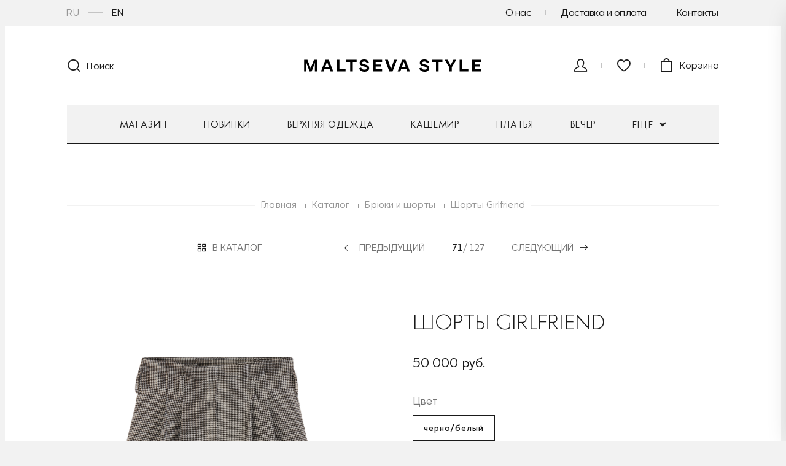

--- FILE ---
content_type: text/html; charset=UTF-8
request_url: https://maltsevastyle.com/catalog/pants/shorts_girlfriend_pdp/
body_size: 20462
content:
<!DOCTYPE html>
<html lang="ru">
<head>
		<meta http-equiv="X-UA-Compatible" content="IE=edge">
	<meta name="viewport" content="width=device-width, initial-scale=1.0">
	<title>Шорты Girlfriend by Maltseva Style</title>
	<link rel="apple-touch-icon" sizes="180x180" href="/apple-touch-icon.png">
	<link rel="icon" type="image/png" sizes="32x32" href="/favicon-32x32.png">
	<link rel="icon" type="image/png" sizes="16x16" href="/favicon-16x16.png">
	<link rel="manifest" href="/site.webmanifest">
	<link rel="mask-icon" href="/safari-pinned-tab.svg" color="#1b1b1b">
	<meta name="apple-mobile-web-app-title" content="MALTSEVA STYLE">
	<meta name="application-name" content="MALTSEVA STYLE">
	<meta name="msapplication-TileColor" content="#f2f2f2">
	<meta name="theme-color" content="#ffffff">

	<link type="font/woff2" href="/bitrix/templates/ms/fonts/klein-medium.woff2" rel="preload" as="font" crossorigin>
	<link type="font/woff2" href="/bitrix/templates/ms/fonts/klein-book.woff2" rel="preload" as="font" crossorigin>
	<link type="font/woff2" href="/bitrix/templates/ms/fonts/klein-light.woff2" rel="preload" as="font" crossorigin>
	<link type="font/woff2" href="/bitrix/templates/ms/fonts/icon-ms.woff2" rel="preload" as="font" crossorigin>
	<link type="font/woff2" href="/bitrix/templates/ms/fonts/CorsaGroteskRegular.woff2" rel="preload" as="font" crossorigin>

	<link rel="alternate" hreflang="ru" href="https://maltsevastyle.com/catalog/pants/shorts_girlfriend_pdp/"/>
	<link rel="alternate" hreflang="en" href="https://maltsevastyle.com/en/catalog/pants/shorts_girlfriend_pdp/"/>
	<link rel="alternate" hreflang="x-default" href="https://maltsevastyle.com/catalog/pants/shorts_girlfriend_pdp/"/>

	<meta http-equiv="Content-Type" content="text/html; charset=UTF-8" />
<meta name="robots" content="index, follow" />
<meta name="keywords" content="#maltsevastyle #кашемирывалютные" />
<meta name="description" content="Купить Шорты Girlfriend в официальном онлайн бутике Maltseva Style" />
<link rel="canonical" href="/catalog/pants/shorts_girlfriend_pdp/" />
<script data-skip-moving="true">(function(w, d, n) {var cl = "bx-core";var ht = d.documentElement;var htc = ht ? ht.className : undefined;if (htc === undefined || htc.indexOf(cl) !== -1){return;}var ua = n.userAgent;if (/(iPad;)|(iPhone;)/i.test(ua)){cl += " bx-ios";}else if (/Windows/i.test(ua)){cl += ' bx-win';}else if (/Macintosh/i.test(ua)){cl += " bx-mac";}else if (/Linux/i.test(ua) && !/Android/i.test(ua)){cl += " bx-linux";}else if (/Android/i.test(ua)){cl += " bx-android";}cl += (/(ipad|iphone|android|mobile|touch)/i.test(ua) ? " bx-touch" : " bx-no-touch");cl += w.devicePixelRatio && w.devicePixelRatio >= 2? " bx-retina": " bx-no-retina";if (/AppleWebKit/.test(ua)){cl += " bx-chrome";}else if (/Opera/.test(ua)){cl += " bx-opera";}else if (/Firefox/.test(ua)){cl += " bx-firefox";}ht.className = htc ? htc + " " + cl : cl;})(window, document, navigator);</script>


<link href="/bitrix/js/intranet/intranet-common.min.css?169693795461199" type="text/css" rel="stylesheet"/>
<link href="/bitrix/js/ui/design-tokens/dist/ui.design-tokens.min.css?172017589923463" type="text/css" rel="stylesheet"/>
<link href="/bitrix/js/ui/fonts/opensans/ui.font.opensans.min.css?16969380672320" type="text/css" rel="stylesheet"/>
<link href="/bitrix/js/main/popup/dist/main.popup.bundle.min.css?175144963028056" type="text/css" rel="stylesheet"/>
<link href="/bitrix/css/main/themes/blue/style.min.css?1696937852331" type="text/css" rel="stylesheet"/>
<link href="/bitrix/cache/css/s1/ms/page_b26b0f732e273a568268a519ae876f3a/page_b26b0f732e273a568268a519ae876f3a_v1.css?17685704821146" type="text/css" rel="stylesheet"/>
<link href="/bitrix/cache/css/s1/ms/template_fe1fe82cd03bd642f28f6525204392da/template_fe1fe82cd03bd642f28f6525204392da_v1.css?1768570382304477" type="text/css" rel="stylesheet" data-template-style="true"/>




<script type="extension/settings" data-extension="currency.currency-core">{"region":"ru"}</script>



	<meta property="og:title" content="Шорты Girlfriend by Maltseva Style">
	<meta property="twitter:title" content="Шорты Girlfriend by Maltseva Style">
	<meta property="og:description" content="Купить Шорты Girlfriend в официальном онлайн бутике Maltseva Style">
	<meta name="twitter:description" content="Купить Шорты Girlfriend в официальном онлайн бутике Maltseva Style">
	<meta property="og:locale" content="ru_RU">
	<meta property="og:site_name" content="maltsevastyle.com">
	<meta property="og:type" content="website">
	<meta property="og:url" content="https://maltsevastyle.com/catalog/pants/shorts_girlfriend_pdp/">
	<meta property="og:image" content="https://maltsevastyle.com//upload/resize_cache/iblock/6a6/1024_1024_1/tr7guxp2tb7oiw8188gg7orfs9w8c5ok.jpg">
	<meta property="telegram:image" content="https://maltsevastyle.com/mstile-150x150.png">
	<meta name="twitter:image" content="https://maltsevastyle.com//upload/resize_cache/iblock/6a6/1024_1024_1/tr7guxp2tb7oiw8188gg7orfs9w8c5ok.jpg">

	
		</head>
<body >


<div class="g-page">
	<header class="b-header">
		<div class="b-header-top">
			<div class="b-container">
				<div class="b-lang">
																<div class="b-lang__item">
							<span class="b-lang__link active">RU</span>
						</div>
						<div class="b-lang__item">
							<a href="/en/" class="b-lang__link">EN</a>
						</div>
									</div>
				<div class="b-header__top-menu b-top-menu">
											<div class="b-top-menu__item">
							<a href="/about/" class="b-top-menu__link">О нас</a>
						</div>
											<div class="b-top-menu__item">
							<a href="/dostavka-i-oplata/" class="b-top-menu__link">Доставка и оплата</a>
						</div>
											<div class="b-top-menu__item">
							<a href="/kontakty/" class="b-top-menu__link">Контакты</a>
						</div>
									</div>
			</div>
		</div>
		<div class="b-header-middle">
			<div class="b-container">
				<div class="hamburger js-nav-trigger">
					<i class="hamburger__icon"></i>
				</div>
				<div class="b-header-search">
					<div class="b-header-search__inner js-search-btn">
						<div class="b-header-search__btn">
							<i class="b-header-search__icon icon icon-search"></i>
							<span class="b-header-search__text">Поиск</span>
						</div>
					</div>
				</div>
				<div class="b-header__logo b-logo">
					<a href="/" class="b-logo__link">Интернет-магазин «MALTSEVA STYLE»</a>
				</div>
				<div class="b-header-control">
          <span class="btn-search js-search-btn">
            <i class="icon icon-search"></i>
          </span>
					<div class="b-header-control__item b-header-account">

													<span class="b-header-account__figure js-popup-link" data-popup="auth">
              <i class="b-header-account__icon icon icon-user"></i>
            </span>
							<div class="b-header-account__dropdown">
								<div class="b-header-account__top">
									<div class="b-header-account__title">Вход в личный кабинет</div>
								</div>
								<div class="b-header-account__inner">
									<div class="b-header-account__auth">
										<div class="b-header-account__auth-btn js-popup-link" data-popup="auth">Войти</div>
										<div class="b-header-account__auth-btn --white js-popup-link" data-popup="reg">Зарегистрироваться</div>
									</div>
									
  <div class="b-socials">
    <div class="b-socials__title">Войти как пользователь</div>
    <div class="b-socials__items">
      <a id="bx_socserv_icon_Facebook" class="b-socials__item" href="javascript:void(0)" onclick="BX.util.popup('https://www.facebook.com/dialog/oauth?client_id=1572790289561214&amp;redirect_uri=https%3A%2F%2Fmaltsevastyle.com%2Fbitrix%2Ftools%2Foauth%2Ffacebook.php&amp;scope=email&amp;display=popup&amp;state=site_id%3Ds1%26backurl%3D%252Fcatalog%252Fpants%252Fshorts_girlfriend_pdp%252F%253Fcheck_key%253D1681e79bdaa5a081a1940e6974cfd3d8', 680, 800)" title="Facebook">
      <i class="icon icon-fb"></i>    </a>
      </div>
  </div>
								</div>
							</div>
											</div>
					<a href="/favorites/"
						 class="b-header-control__item b-header-wishlist js-fav-link">
            <span class="b-header-account__figure">
              <i class="b-header-wishlist__icon icon icon-heart"></i>
              <span class="b-header-wishlist__count js-fav-counter"></span>
            </span>
					</a>
					<a href="/personal/cart/" class="b-header-control__item b-header-cart js-modal-show" data-modal="modal-cart">
            <span class="b-header-cart__inner">
                <span class="b-header-cart__figure">
                  <i class="b-header-cart__icon icon icon-cart"></i>
                  <span
										class="b-header-cart__count js-cart-count" style='display:none;'>0</span>
                </span>
              <span class="b-header-cart__text">Корзина</span>
            </span>
					</a>
				</div>
			</div>
			<div class="b-search js-search">
				<div class="b-search__inner">
					<form action="/search/" class="b-search__form">
						<input type="text" class="b-search__input" placeholder="Я ищу..." name="q">
						<button type="submit" class="b-search__btn">поиск</button>
					</form>
					<div class="b-search__close js-search-close"><i class="icon icon-close"></i></div>
				</div>
			</div>
		</div>

		<div class="b-header-bottom">
			<div class="b-container">
				<div class="b-nav js-nav">
					<div class="b-nav__inner">
						<nav class="b-nav__wrapper">
							<ul class="b-nav__items">
																								<li class="b-nav__item js-nav-item">
									<a href="/catalog/" class="b-nav__link js-nav-link">
										Магазин										<i class="icon icon-next"></i>
									</a>
									<div class="b-nav-sub">
										<div class="b-container b-nav-sub__wrapper">
											<div class="b-nav-sub__header">
												<div class="b-nav-sub__back js-nav-back">
													<i class="icon icon-arrow-left"></i>
													Магазин												</div>
											</div>
											<div class="b-nav-sub__list-col  --back">
												<div class="b-nav-sub__list-item">
													<a href="/catalog/" class="b-nav-sub__list-link">Перейти в каталог</a>
												</div>
											</div>
											  <div class="b-nav-sub__list">
    <div class="b-nav-sub__list-col --look">
              <div class="b-nav-sub__list-item">
          <a href="/catalog/soir-25/" class="b-nav-sub__list-link">Soir ‘25</a>
        </div>
              <div class="b-nav-sub__list-item">
          <a href="/catalog/fw-25-26/" class="b-nav-sub__list-link">FW 25/26</a>
        </div>
              <div class="b-nav-sub__list-item">
          <a href="/catalog/maison-trop-zienne/" class="b-nav-sub__list-link">Maison Tropézienne</a>
        </div>
              <div class="b-nav-sub__list-item">
          <a href="/catalog/voyage-saint-tropez/" class="b-nav-sub__list-link">Voyage à Saint-Tropez</a>
        </div>
            <div class="b-nav-sub__list-item  is-mobile-only">
        <a href="/catalog/new/" class="b-nav-sub__list-link">Новинки</a>
      </div>
    </div>
    <div class="b-nav-sub__list-col">
              <div class="b-nav-sub__list-item ">
          <a href="/catalog/dresses/" class="b-nav-sub__list-link">Платья</a>
        </div>
              <div class="b-nav-sub__list-item ">
          <a href="/catalog/outwear/" class="b-nav-sub__list-link">Верхняя одежда</a>
        </div>
              <div class="b-nav-sub__list-item ">
          <a href="/catalog/suits/" class="b-nav-sub__list-link">Костюмы</a>
        </div>
              <div class="b-nav-sub__list-item ">
          <a href="/catalog/jackets/" class="b-nav-sub__list-link">Жакеты</a>
        </div>
              <div class="b-nav-sub__list-item ">
          <a href="/catalog/sweaters/" class="b-nav-sub__list-link">Свитера</a>
        </div>
              <div class="b-nav-sub__list-item is-full-only">
          <a href="/catalog/tops/" class="b-nav-sub__list-link">Топы</a>
        </div>
              <div class="b-nav-sub__list-item is-full-only">
          <a href="/catalog/skirts/" class="b-nav-sub__list-link">Юбки</a>
        </div>
              <div class="b-nav-sub__list-item is-full-only">
          <a href="/catalog/dublyenki/" class="b-nav-sub__list-link">Дублёнки</a>
        </div>
          </div>
    <div class="b-nav-sub__list-col is-full-not">
              <div class="b-nav-sub__list-item">
          <a href="/catalog/tops/" class="b-nav-sub__list-link">Топы</a>
        </div>
              <div class="b-nav-sub__list-item">
          <a href="/catalog/skirts/" class="b-nav-sub__list-link">Юбки</a>
        </div>
              <div class="b-nav-sub__list-item">
          <a href="/catalog/dublyenki/" class="b-nav-sub__list-link">Дублёнки</a>
        </div>
              <div class="b-nav-sub__list-item">
          <a href="/catalog/gilet/" class="b-nav-sub__list-link">Жилеты</a>
        </div>
              <div class="b-nav-sub__list-item">
          <a href="/catalog/tops_and_shirts/" class="b-nav-sub__list-link">Блузы и рубашки</a>
        </div>
          </div>
    <div class="b-nav-sub__list-col">
              <div class="b-nav-sub__list-item is-full-only">
          <a href="/catalog/tops_and_shirts/" class="b-nav-sub__list-link">Блузы и рубашки</a>
        </div>
              <div class="b-nav-sub__list-item is-full-only">
          <a href="/catalog/gilet/" class="b-nav-sub__list-link">Жилеты</a>
        </div>
              <div class="b-nav-sub__list-item ">
          <a href="/catalog/pants/" class="b-nav-sub__list-link">Брюки и шорты</a>
        </div>
              <div class="b-nav-sub__list-item ">
          <a href="/catalog/nakhodki/" class="b-nav-sub__list-link">Находки</a>
        </div>
              <div class="b-nav-sub__list-item ">
          <a href="/catalog/accessories/" class="b-nav-sub__list-link">Аксессуары</a>
        </div>
              <div class="b-nav-sub__list-item ">
          <a href="/catalog/pre-order/" class="b-nav-sub__list-link">Предзаказ</a>
        </div>
          </div>
  </div>
											
<div class="b-nav-sub__products">
	<div class="b-nav-sub__products-list">
                      			<div class="b-nav-sub__product" id="bx_3966226736_36125">
				<a href="/catalog/pants/shorts-renata-black-ll/">
					<img class="lazyload" data-src="/upload/resize_cache/iblock/31f/300_380_0/uniod0i3444f1nprf3t34i54pkd3rekp.jpeg" alt="Шорты Renata">
					<span class="b-nav-sub__product-name">Шорты renata</span>
					<span class="b-nav-sub__product-type"></span>
					<span class="b-nav-sub__product-price">59 000 руб.</span>
				</a>
			</div>
			<pre></pre>
                      			<div class="b-nav-sub__product" id="bx_3966226736_36079">
				<a href="/catalog/accessories/clips-vintage-ms-blue/">
					<img class="lazyload" data-src="/upload/resize_cache/iblock/282/300_380_0/ei0o04tazdpi9st8b34jfucs0y95ua6p.jpeg" alt="Клипсы Vintage MS">
					<span class="b-nav-sub__product-name">Клипсы vintage ms</span>
					<span class="b-nav-sub__product-type"></span>
					<span class="b-nav-sub__product-price">35 000 руб.</span>
				</a>
			</div>
			<pre></pre>
    	</div>
	<a href="/catalog/" class="b-nav-sub__products-btn">Перейти в каталог <i class="icon icon-pointer"></i></a>
</div										</div>
									</div>
								</li>
																	<li class="b-nav__item"><a href="/catalog/new/" class="b-nav__link">Новинки</a></li>
																	<li class="b-nav__item"><a href="/catalog/outwear/" class="b-nav__link">Верхняя одежда</a></li>
																	<li class="b-nav__item"><a href="/cashmere/" class="b-nav__link">Кашемир</a></li>
																	<li class="b-nav__item"><a href="/catalog/dresses/" class="b-nav__link">Платья</a></li>
																	<li class="b-nav__item"><a href="/catalog/soir/" class="b-nav__link">Вечер</a></li>
																	<li class="b-nav__item"><a href="/catalog/demi-couture/" class="b-nav__link">Demi Couture</a></li>
																								<li class="b-nav__item js-nav-item">
									<a href="/lookbook/" class="b-nav__link js-nav-link">Лукбуки<i class="icon icon-next"></i></a>
									<div class="b-nav-sub b-nav-sub__look">
										<div class="b-container b-nav-sub__wrapper">
											<div class="b-nav-sub__header">
												<div class="b-nav-sub__back js-nav-back">
													<i class="icon icon-arrow-left"></i>
													Лукбуки												</div>
											</div>
											
<div class="b-nav-look">
		<div class="b-nav-look__previous">
		<div class="b-nav-look__items">
											<div class="b-nav-look__item">
					<a href="/lookbook/soir-25/" class="b-nav-look__item-wrap" id="bx_3218110189_35960">
          <span class="b-nav-look__item-img">
          <img class="lazyload" data-src="/upload/resize_cache/iblock/c58/242_356_2/m2wucv0yn9p1wy7tgtu6p7r2sad3evrf.JPG" alt="Soir ‘25">
          </span>
						<span class="b-nav-look__item-name"><span>Soir ‘25</span></span>
					</a>
				</div>
											<div class="b-nav-look__item">
					<a href="/lookbook/fw-25-26/" class="b-nav-look__item-wrap" id="bx_3218110189_35922">
          <span class="b-nav-look__item-img">
          <img class="lazyload" data-src="/upload/resize_cache/iblock/794/242_356_2/1f1yjq39xa9lw8bwznhtqtk34l613yq4.jpg" alt="FW 25/26">
          </span>
						<span class="b-nav-look__item-name"><span>FW 25/26</span></span>
					</a>
				</div>
											<div class="b-nav-look__item">
					<a href="/lookbook/maison-trop-zienne/" class="b-nav-look__item-wrap" id="bx_3218110189_35660">
          <span class="b-nav-look__item-img">
          <img class="lazyload" data-src="/upload/resize_cache/iblock/277/242_356_2/2qq1zuszoxjb25agtx6ctg3j33gjv3y0.jpg" alt="Maison Tropézienne">
          </span>
						<span class="b-nav-look__item-name"><span>Maison Tropézienne</span></span>
					</a>
				</div>
											<div class="b-nav-look__item">
					<a href="/lookbook/voyage-saint-tropez/" class="b-nav-look__item-wrap" id="bx_3218110189_35323">
          <span class="b-nav-look__item-img">
          <img class="lazyload" data-src="/upload/resize_cache/iblock/69d/242_356_2/sz3hjka5xu51i0ko9xcl2ax68zy11ths.jpeg" alt="Voyage à Saint-Tropez">
          </span>
						<span class="b-nav-look__item-name"><span>Voyage à Saint-Tropez</span></span>
					</a>
				</div>
											<div class="b-nav-look__item">
					<a href="/lookbook/little-summer-parties-ii/" class="b-nav-look__item-wrap" id="bx_3218110189_35100">
          <span class="b-nav-look__item-img">
          <img class="lazyload" data-src="/upload/resize_cache/iblock/833/242_356_2/3uohh10hf1c4bh6tc26u5h15pnjp2lvq.jpg" alt="Little Summer Parties">
          </span>
						<span class="b-nav-look__item-name"><span>Little Summer Parties</span></span>
					</a>
				</div>
					</div>
		<a href="/lookbook/" class="b-nav-sub__link">Все коллекции <i class="icon icon-pointer"></i></a>
		<div class="b-nav-look__mobile">
			<div class="b-nav-look__items">
														<div class="b-nav-look__item">
						<a href="/lookbook/paris-london/" class="b-nav-look__item-wrap" id="bx_3218110189_34732">
							<span class="b-nav-look__item-name"><span>Paris-London</span></span>
						</a>
					</div>
														<div class="b-nav-look__item">
						<a href="/lookbook/collection-couture/" class="b-nav-look__item-wrap" id="bx_3218110189_34218">
							<span class="b-nav-look__item-name"><span>Collection Couture</span></span>
						</a>
					</div>
														<div class="b-nav-look__item">
						<a href="/lookbook/kashemir-na-vysote/" class="b-nav-look__item-wrap" id="bx_3218110189_33779">
							<span class="b-nav-look__item-name"><span>Кашемир на высоте</span></span>
						</a>
					</div>
														<div class="b-nav-look__item">
						<a href="/lookbook/fw-24-25/" class="b-nav-look__item-wrap" id="bx_3218110189_33748">
							<span class="b-nav-look__item-name"><span>FW 24/25</span></span>
						</a>
					</div>
														<div class="b-nav-look__item">
						<a href="/lookbook/little-summer-parties/" class="b-nav-look__item-wrap" id="bx_3218110189_33436">
							<span class="b-nav-look__item-name"><span>Little Summer Parties</span></span>
						</a>
					</div>
														<div class="b-nav-look__item">
						<a href="/lookbook/vv-24/" class="b-nav-look__item-wrap" id="bx_3218110189_32345">
							<span class="b-nav-look__item-name"><span>Un Voyage en Provence</span></span>
						</a>
					</div>
														<div class="b-nav-look__item">
						<a href="/lookbook/ss-24/" class="b-nav-look__item-wrap" id="bx_3218110189_32060">
							<span class="b-nav-look__item-name"><span>SS’24</span></span>
						</a>
					</div>
														<div class="b-nav-look__item">
						<a href="/lookbook/cashmere-sur-m-r-23-24/" class="b-nav-look__item-wrap" id="bx_3218110189_11260">
							<span class="b-nav-look__item-name"><span>CASHMERE-SUR-MÉR 23/24</span></span>
						</a>
					</div>
														<div class="b-nav-look__item">
						<a href="/lookbook/fw-23-24/" class="b-nav-look__item-wrap" id="bx_3218110189_11227">
							<span class="b-nav-look__item-name"><span>FW 23/24</span></span>
						</a>
					</div>
														<div class="b-nav-look__item">
						<a href="/lookbook/voyage-voyage-23/" class="b-nav-look__item-wrap" id="bx_3218110189_9698">
							<span class="b-nav-look__item-name"><span>VOYAGE-VOYAGE'23</span></span>
						</a>
					</div>
														<div class="b-nav-look__item">
						<a href="/lookbook/ss-23/" class="b-nav-look__item-wrap" id="bx_3218110189_9368">
							<span class="b-nav-look__item-name"><span>SS'23</span></span>
						</a>
					</div>
														<div class="b-nav-look__item">
						<a href="/lookbook/holiday-capsule-16-17/" class="b-nav-look__item-wrap" id="bx_3218110189_9157">
							<span class="b-nav-look__item-name"><span>HOLIDAY CAPSULE</span></span>
						</a>
					</div>
														<div class="b-nav-look__item">
						<a href="/lookbook/la-neige-22-23/" class="b-nav-look__item-wrap" id="bx_3218110189_8721">
							<span class="b-nav-look__item-name"><span>LA NEIGE 22/23</span></span>
						</a>
					</div>
														<div class="b-nav-look__item">
						<a href="/lookbook/cashmere-capsule-22-23/" class="b-nav-look__item-wrap" id="bx_3218110189_8393">
							<span class="b-nav-look__item-name"><span>CASHMERE CAPSULE 22/23</span></span>
						</a>
					</div>
														<div class="b-nav-look__item">
						<a href="/lookbook/fw-22-23/" class="b-nav-look__item-wrap" id="bx_3218110189_8162">
							<span class="b-nav-look__item-name"><span>FW 22/23</span></span>
						</a>
					</div>
														<div class="b-nav-look__item">
						<a href="/lookbook/voyage-voyage-22/" class="b-nav-look__item-wrap" id="bx_3218110189_7585">
							<span class="b-nav-look__item-name"><span>VOYAGE-VOYAGE'22</span></span>
						</a>
					</div>
														<div class="b-nav-look__item">
						<a href="/lookbook/je-t-aime-mon-amour-ss22/" class="b-nav-look__item-wrap" id="bx_3218110189_7137">
							<span class="b-nav-look__item-name"><span>JE T’AIME MON AMOUR SS22</span></span>
						</a>
					</div>
														<div class="b-nav-look__item">
						<a href="/lookbook/occasions_speciales/" class="b-nav-look__item-wrap" id="bx_3218110189_6724">
							<span class="b-nav-look__item-name"><span>OCCASIONS SPÉCIALES 21/22</span></span>
						</a>
					</div>
														<div class="b-nav-look__item">
						<a href="/lookbook/cashmere-capsule-21-22/" class="b-nav-look__item-wrap" id="bx_3218110189_6388">
							<span class="b-nav-look__item-name"><span>CASHMERE CAPSULE 21/22</span></span>
						</a>
					</div>
														<div class="b-nav-look__item">
						<a href="/lookbook/romantic-collection-fw-21-22/" class="b-nav-look__item-wrap" id="bx_3218110189_6091">
							<span class="b-nav-look__item-name"><span>ROMANTIC COLLECTION FW 21/22</span></span>
						</a>
					</div>
														<div class="b-nav-look__item">
						<a href="/lookbook/ms-wedding/" class="b-nav-look__item-wrap" id="bx_3218110189_5856">
							<span class="b-nav-look__item-name"><span>MS WEDDING'21</span></span>
						</a>
					</div>
														<div class="b-nav-look__item">
						<a href="/lookbook/voyage-voyage/" class="b-nav-look__item-wrap" id="bx_3218110189_5745">
							<span class="b-nav-look__item-name"><span>VOYAGE - VOYAGE'21</span></span>
						</a>
					</div>
														<div class="b-nav-look__item">
						<a href="/lookbook/mss-goes-to-moscow/" class="b-nav-look__item-wrap" id="bx_3218110189_5551">
							<span class="b-nav-look__item-name"><span>MSS GOES TO MOSCOW SS21</span></span>
						</a>
					</div>
														<div class="b-nav-look__item">
						<a href="/lookbook/palais-pour-moi/" class="b-nav-look__item-wrap" id="bx_3218110189_5166">
							<span class="b-nav-look__item-name"><span>PALAIS POUR MOI 20/21</span></span>
						</a>
					</div>
														<div class="b-nav-look__item">
						<a href="/lookbook/cashmere-capsule-20-21/" class="b-nav-look__item-wrap" id="bx_3218110189_4949">
							<span class="b-nav-look__item-name"><span>CASHMERE CAPSULE 20/21</span></span>
						</a>
					</div>
														<div class="b-nav-look__item">
						<a href="/lookbook/parisienne/" class="b-nav-look__item-wrap" id="bx_3218110189_4662">
							<span class="b-nav-look__item-name"><span>PARISIENNE FW 20/21</span></span>
						</a>
					</div>
														<div class="b-nav-look__item">
						<a href="/lookbook/ms-ete-20/" class="b-nav-look__item-wrap" id="bx_3218110189_4043">
							<span class="b-nav-look__item-name"><span>MS ÈTÈ'20</span></span>
						</a>
					</div>
														<div class="b-nav-look__item">
						<a href="/lookbook/rose-du-jour/" class="b-nav-look__item-wrap" id="bx_3218110189_3772">
							<span class="b-nav-look__item-name"><span>ROSÉ DU JOUR SS20</span></span>
						</a>
					</div>
														<div class="b-nav-look__item">
						<a href="/lookbook/collection-du-soir/" class="b-nav-look__item-wrap" id="bx_3218110189_3437">
							<span class="b-nav-look__item-name"><span>COLLECTION DU SOIR 19/20</span></span>
						</a>
					</div>
														<div class="b-nav-look__item">
						<a href="/lookbook/cashmere-capsule-19-20/" class="b-nav-look__item-wrap" id="bx_3218110189_3384">
							<span class="b-nav-look__item-name"><span>CASHMERE CAPSULE 19/20</span></span>
						</a>
					</div>
														<div class="b-nav-look__item">
						<a href="/lookbook/haute-montagne-fw-19-20/" class="b-nav-look__item-wrap" id="bx_3218110189_3247">
							<span class="b-nav-look__item-name"><span>HAUTE MONTAGNE FW 19/20</span></span>
						</a>
					</div>
														<div class="b-nav-look__item">
						<a href="/lookbook/arabic-voyage/" class="b-nav-look__item-wrap" id="bx_3218110189_2866">
							<span class="b-nav-look__item-name"><span>ARABIC VOYAGE'19</span></span>
						</a>
					</div>
														<div class="b-nav-look__item">
						<a href="/lookbook/acqua-alta-ss-19/" class="b-nav-look__item-wrap" id="bx_3218110189_2466">
							<span class="b-nav-look__item-name"><span>ACQUA ALTA SS’19</span></span>
						</a>
					</div>
														<div class="b-nav-look__item">
						<a href="/lookbook/grand-soir-e/" class="b-nav-look__item-wrap" id="bx_3218110189_2198">
							<span class="b-nav-look__item-name"><span>GRAND SOIRÉE 18/19</span></span>
						</a>
					</div>
														<div class="b-nav-look__item">
						<a href="/lookbook/Rue-des-Blancs-Manteaux/" class="b-nav-look__item-wrap" id="bx_3218110189_1740">
							<span class="b-nav-look__item-name"><span>RUE DES BLANCS MANTEAUX FW18/19</span></span>
						</a>
					</div>
														<div class="b-nav-look__item">
						<a href="/lookbook/capri-voyage/" class="b-nav-look__item-wrap" id="bx_3218110189_1522">
							<span class="b-nav-look__item-name"><span>CAPRI VOYAGE'18</span></span>
						</a>
					</div>
														<div class="b-nav-look__item">
						<a href="/lookbook/monte-carlo-ss18/" class="b-nav-look__item-wrap" id="bx_3218110189_1486">
							<span class="b-nav-look__item-name"><span>MONTE-CARLO SS18</span></span>
						</a>
					</div>
														<div class="b-nav-look__item">
						<a href="/lookbook/new-year-holiday-capsule/" class="b-nav-look__item-wrap" id="bx_3218110189_1058">
							<span class="b-nav-look__item-name"><span>NEW YEAR HOLIDAY CAPSULE 17/18</span></span>
						</a>
					</div>
														<div class="b-nav-look__item">
						<a href="/lookbook/c-te-rouge-maltseva-style-fw17-18/" class="b-nav-look__item-wrap" id="bx_3218110189_849">
							<span class="b-nav-look__item-name"><span>CÔTE ROUGE. MALTSEVA STYLE FW17/18</span></span>
						</a>
					</div>
														<div class="b-nav-look__item">
						<a href="/lookbook/voyage2017/" class="b-nav-look__item-wrap" id="bx_3218110189_730">
							<span class="b-nav-look__item-name"><span>EASY PIECES FOR GREAT ESCAPE'17</span></span>
						</a>
					</div>
														<div class="b-nav-look__item">
						<a href="/lookbook/normandy-maltseva-style-fw16-17/" class="b-nav-look__item-wrap" id="bx_3218110189_318">
							<span class="b-nav-look__item-name"><span>NORMANDY. MALTSEVASTYLE FW16/17</span></span>
						</a>
					</div>
														<div class="b-nav-look__item">
						<a href="/lookbook/maltseva-style-ss16/" class="b-nav-look__item-wrap" id="bx_3218110189_317">
							<span class="b-nav-look__item-name"><span>MALTSEVA STYLE SS16</span></span>
						</a>
					</div>
														<div class="b-nav-look__item">
						<a href="/lookbook/roman-holiday/" class="b-nav-look__item-wrap" id="bx_3218110189_316">
							<span class="b-nav-look__item-name"><span>ROMAN HOLIDAY</span></span>
						</a>
					</div>
														<div class="b-nav-look__item">
						<a href="/lookbook/2017-maltseva-style-blvd/" class="b-nav-look__item-wrap" id="bx_3218110189_135">
							<span class="b-nav-look__item-name"><span>2017 MALTSEVA STYLE BLVD.</span></span>
						</a>
					</div>
														<div class="b-nav-look__item">
						<a href="/lookbook/la-parisienne/" class="b-nav-look__item-wrap" id="bx_3218110189_131">
							<span class="b-nav-look__item-name"><span>LA PARISIENNE</span></span>
						</a>
					</div>
							</div>
		</div>
	</div>
</div>

										</div>
									</div>
								</li>
							</ul>
							<div class="b-nav__more">
								<a href="javascript:void(0);" class="b-nav__link">
									Еще									<i class="icon icon-down"></i>
								</a>
								<ul class="hidden-links"></ul>
							</div>
						</nav>

						<div class="b-nav__info">
															<a href="/about/" class="b-nav__info-link">О нас</a>
															<a href="/dostavka-i-oplata/" class="b-nav__info-link">Доставка и оплата</a>
															<a href="/careers/" class="b-nav__info-link">Вакансии</a>
															<a href="/kontakty/" class="b-nav__info-link">Контакты</a>
													</div>
						<div class="b-nav__close js-nav-close"><i class="icon icon-close"></i></div>
					</div>
				</div>
			</div>
		</div>
	</header>
	<div class="b-breadcrumbs" itemscope itemtype="http://schema.org/BreadcrumbList">
                  <div class="b-container b-breadcrumbs__container">
                    <div class="b-breadcrumbs__inner">
			<span itemprop="itemListElement" itemscope itemtype="http://schema.org/ListItem">
				<a class="b-breadcrumbs__link" href="/" title="Главная" itemprop="item">
					<span itemprop="name">Главная</span>
				</a>
				<meta itemprop="position" content="1" />
			</span>/
			<span itemprop="itemListElement" itemscope itemtype="http://schema.org/ListItem">
				<a class="b-breadcrumbs__link" href="/catalog/" title="Каталог" itemprop="item">
					<span itemprop="name">Каталог</span>
				</a>
				<meta itemprop="position" content="2" />
			</span>/
			<span itemprop="itemListElement" itemscope itemtype="http://schema.org/ListItem">
				<a class="b-breadcrumbs__link" href="/catalog/pants/" title="Брюки и шорты" itemprop="item">
					<span itemprop="name">Брюки и шорты</span>
				</a>
				<meta itemprop="position" content="3" />
			</span>/
			<span class="b-breadcrumbs__link" itemprop="itemListElement" itemscope itemtype="http://schema.org/ListItem">
				<span itemprop="name">Шорты Girlfriend</span>
				<meta itemprop="position" content="4" />
			</span></div></div></div>
	<div class="b-offer" itemscope itemtype="http://schema.org/Product" id="bx_117848907_8324">
		<meta itemprop="brand" content="Maltseva Style">
		<meta itemprop="name" content="ШОРТЫ GIRLFRIEND"/>
		<meta itemprop="description" content="">
		<meta itemprop="productID" content="shorts_girlfriend_pdp">
		<meta itemprop="url" content="https://maltsevastyle.com/catalog/pants/shorts_girlfriend_pdp/">
		<meta itemprop="image" content="https://maltsevastyle.com/upload/resize_cache/iblock/6a6/1024_1024_1/tr7guxp2tb7oiw8188gg7orfs9w8c5ok.jpg">

		
		<div class="b-offer__container b-container">
			<div class="b-offer-box">

				<div class="b-offer-nav">
					<div class="b-offer-nav__inner">
						<a href="/catalog/pants/" class="b-offer-nav__close"><i class="icon icon-catalog"></i>в каталог</a>
						<div class="b-offer-nav__control">
							<a href="/catalog/pants/shorts-pj-black/" class="b-offer-nav__link"><i class="icon icon-pointer --left"></i>Предыдущий</a>
							<div class="b-offer-nav__number"><span>71</span>/ 127</div>
							<a href="/catalog/pants/pants_ines_creamy/" class="b-offer-nav__link">Следующий<i class="icon icon-pointer"></i></a>
						</div>
					</div>
				</div>

				<div class="b-offer-box__left">
					<div class="b-gallery b-offer-box__gallery">
						<div class="b-gallery__inner">
							<div class="b-gallery__line">
																										<div class="b-gallery__line-item">
											<img class="lazyload" data-src="/upload/resize_cache/iblock/6a6/106_136_2/tr7guxp2tb7oiw8188gg7orfs9w8c5ok.jpg" alt="картинка Шорты Girlfriend - Maltseva Style" title="картинка Шорты Girlfriend магазин Maltseva Style">
										</div>
																			<div class="b-gallery__line-item">
											<img class="lazyload" data-src="/upload/resize_cache/iblock/705/106_136_2/3b3530lfjujqmdjuptvjpfgg2buedwi1.jpg" alt="картинка Шорты Girlfriend - Maltseva Style" title="картинка Шорты Girlfriend магазин Maltseva Style">
										</div>
																			<div class="b-gallery__line-item">
											<img class="lazyload" data-src="/upload/resize_cache/iblock/4f6/106_136_2/1qul7j7fxqq8xxtm7a6bt4av3hwwjcoe.jpg" alt="картинка Шорты Girlfriend - Maltseva Style" title="картинка Шорты Girlfriend магазин Maltseva Style">
										</div>
																</div>

							<div class="b-gallery__images">
																										<div class="b-gallery__image" data-fancybox="gallery" href="/upload/iblock/6a6/tr7guxp2tb7oiw8188gg7orfs9w8c5ok.jpg">
											<img class="lazyload" data-src="/upload/iblock/6a6/tr7guxp2tb7oiw8188gg7orfs9w8c5ok.jpg" alt="картинка Шорты Girlfriend - Maltseva Style" title="картинка Шорты Girlfriend магазин Maltseva Style">
										</div>

																				<div class="b-gallery__image" data-fancybox="gallery" href="/upload/iblock/705/3b3530lfjujqmdjuptvjpfgg2buedwi1.jpg">
											<img class="lazyload" data-src="/upload/iblock/705/3b3530lfjujqmdjuptvjpfgg2buedwi1.jpg" alt="картинка Шорты Girlfriend - Maltseva Style" title="картинка Шорты Girlfriend магазин Maltseva Style">
										</div>

																				<div class="b-gallery__image" data-fancybox="gallery" href="/upload/iblock/4f6/1qul7j7fxqq8xxtm7a6bt4av3hwwjcoe.jpg">
											<img class="lazyload" data-src="/upload/iblock/4f6/1qul7j7fxqq8xxtm7a6bt4av3hwwjcoe.jpg" alt="картинка Шорты Girlfriend - Maltseva Style" title="картинка Шорты Girlfriend магазин Maltseva Style">
										</div>

																	</div>
						</div>
					</div>

					<div class="b-offer-box__share b-share js-share">
						<div class="b-share__inner">
							<div class="b-share__header js-share-toggle">
								<div class="b-share__title">Поделиться:</div>
							</div>
							<div class="b-share__container">
								<ul class="b-share__list">
									<li class="b-share__item">
																				<a href="https://api.whatsapp.com/send?text=Посмотрите%20интересный%20товар%20по%20ссылке:%20https://maltsevastyle.com/catalog/pants/shorts_girlfriend_pdp/" class="b-share__link" rel="nofollow noopener" target="_blank" title="WhatsApp" onclick="window.open(this.href, 'Опубликовать контейнер во WhatsApp', 'width=800,height=300,toolbar=0,status=0'); return false">
											<i class="icon icon-whatsapp"></i>
										</a>
									</li>
									<li class="b-share__item">
																				<a href="tg://msg_url?url=https://maltsevastyle.com/catalog/pants/shorts_girlfriend_pdp/" class="b-share__link" rel="nofollow noopener" target="_blank" title="Telegram" onclick="window.open(this.href, 'Опубликовать контейнер в Telegram', 'width=800,height=300,toolbar=0,status=0'); return false">
											<i class="icon icon-tg"></i>
										</a>
									</li>
									<li class="b-share__item">
																				<a href="https://www.instagram.com/share/?url=https://maltsevastyle.com/catalog/pants/shorts_girlfriend_pdp/" class="b-share__link" rel="nofollow noopener" target="_blank" title="VK" onclick="window.open(this.href, 'Опубликовать контейнер во Instagram', 'width=800,height=300,toolbar=0,status=0'); return false">
											<i class="icon icon-inst"></i>
										</a>
									</li>
									<li class="b-share__item">
																				<a href="https://www.facebook.com/sharer.php?src=sp&u=https://maltsevastyle.com/catalog/pants/shorts_girlfriend_pdp/&title=Шорты Girlfriend" class="b-share__link" rel="nofollow noopener" target="_blank" title="Facebook" onclick="window.open(this.href, 'Опубликовать контейнер в Facebook', 'width=800,height=300,toolbar=0,status=0'); return false">
											<i class="icon icon-fb"></i>
										</a>
									</li>
																	</ul>
							</div>
						</div>
					</div>
				</div>

				<div class="b-offer-box__right">
					<h1 class="b-offer-box__title">Шорты Girlfriend</h1>
					<h2 class="b-offer-box__name"></h2>

					<div class="b-offer-box__price">
													<div class="b-offer-box__price-old" id="bx_117848907_8324_old_price" style="display: none;">
								<s></s>
							</div>
													<div class="b-offer-box__price-actual" id="bx_117848907_8324_price">50 000 руб.</div>
					</div>

											<div class="b-offer-box__prop" id="bx_117848907_8324_skudiv">
															<div class="b-offer-box__size" data-entity="sku-line-block">
									<div class="b-offer-box__size-title">Цвет</div>
									<div class="b-offer-box__size-wrap">
										<ul class="b-offer-box__size-list">
											
													<li class="b-offer-box__size-item" title="черно/белый"
															data-treevalue="33_27"
															data-onevalue="27" style="    margin-bottom: 1.65rem;">
														черно/белый													</li>
													
													<li class="b-offer-box__size-item" title="-"
															data-treevalue="33_0"
															data-onevalue="0" style="    margin-bottom: 1.65rem;">
														-													</li>
																							</ul>
																			</div>
								</div>
																<div class="b-offer-box__size" data-entity="sku-line-block">
									<div class="b-offer-box__size-title">Размер</div>
									<div class="b-offer-box__size-wrap">
										<ul class="b-offer-box__size-list">
																								<li class="b-offer-box__size-item" title="36 fr"
															data-treevalue="35_10"
															data-onevalue="10">36 fr													</li>
																										<li class="b-offer-box__size-item" title="38/40 fr"
															data-treevalue="35_11"
															data-onevalue="11">38/40 fr													</li>
																										<li class="b-offer-box__size-item" title="42/44 fr"
															data-treevalue="35_12"
															data-onevalue="12">42/44 fr													</li>
																										<li class="b-offer-box__size-item" title="46/48 fr"
															data-treevalue="35_13"
															data-onevalue="13">46/48 fr													</li>
																										<li class="b-offer-box__size-item" title="-"
															data-treevalue="35_0"
															data-onevalue="0">-													</li>
																							</ul>
																																												<div class="b-offer-box__size-table">
													<a href="javascript:void(0);" class="js-modal-open" data-modal="popup-size">Таблица размеров</a>
												</div>
																															</div>
								</div>
														</div>
																<div class="b-offer-box__btns  pre-order" id="bx_117848907_8324_basket_actions">
						<a href="javascript:void(0);" class="b-offer-box__pre-order available js-modal-open" data-modal="popup-pre-order">Доступно по предзаказ</a>
						<a href="javascript:void(0);" class="b-offer-box__buy js-basket-add" data-item-id="9913">
              <span class="b-offer-box__buy-wrap">
                <span class="b-offer-box__buy-icons">
                  <i class="icon icon-plus"></i>
                  <i class="icon icon-cart"></i>
                </span>
                <span class="b-offer-box__buy-text">В корзину</span>
              </span>
							<span class="b-offer-box__buy-wrap">
                  <i class="b-offer-box__buy-check icon icon-check"></i>
                <span class="b-offer-box__buy-text">Добавлено в корзину</span>
              </span>
						</a>
						<a href="javascript:void(0);" class="b-offer-box__btn-fast js-modal-open" data-modal="popup-order">Быстрая покупка</a>
						<span class="b-offer-box__sold-out">Sold out</span>
						<div class="b-offer-box__wishlist js-fav" data-item-id="8324">
							<div class="b-offer-box__wishlist-wrap">
								<i class="icon icon-plus"></i>
								<i class="icon icon-heart"></i>
								<span>Добавить в список желаний</span>
							</div>
							<div class="b-offer-box__wishlist-wrap">
								<i class="icon icon-check"></i>
								<i class="icon icon-heart-filled"></i>
								<span>Добавлен в список желаний</span>
							</div>

						</div>
					</div>

											<div class="b-offer-box__material">
							<div class="b-offer-box__material-title">Состав:</div>
							<ul class="b-offer-box__material-list">
								<li class="b-offer-box__material-item"><span>60%</span> Полиэстер</li><li class="b-offer-box__material-item"><span>36%</span> Вискоза</li><li class="b-offer-box__material-item"><span>4%</span> Эластан</li>							</ul>
						</div>
					
									</div>
			</div>
						<span itemprop="offers" itemscope itemtype="http://schema.org/Offer">
        <meta itemprop="price" content="50000"/>
        <meta itemprop="priceCurrency" content="RUB"/>
        <link itemprop="availability" href="http://schema.org/InStock"/>
        <link itemprop="itemCondition" href="http://schema.org/NewCondition">
      </span>
		</div>
	</div>

	<div class="b-service-offers">
		<div class="b-container">
			<div class="b-service-offers__inner ">
				<div class="b-service-offers__list js-slider-service">

					<div class="b-service-offers__item">
						<div class="b-service-offers__item-wrap">
														<div class="b-service-offers__item-content">
								<div class="b-service-offers__item-title">Доставка по всему миру</div>
								<div class="b-service-offers__item-text">
									<ul>
										<li>Почта EMS — Бесплатно</li>
										<li>Доставка курьером по Москве <br> и близлежащему Подмосковью — Бесплатно</li>
									</ul>								</div>
															</div>
						</div>
					</div>
					<div class="b-service-offers__item">
						<div class="b-service-offers__item-wrap">
														<div class="b-service-offers__item-content">
								<div class="b-service-offers__item-title">Безопасная оплата</div>
								<div class="b-service-offers__item-text">
									<ul>
										<li>Картой при оформлении корзины на сайте;</li>
										<li>Наличными, картой и безналичный расчет <span>в магазине MALTSEVA STYLE</span></li>
									</ul>								</div>
															</div>
						</div>
					</div>
					<div class="b-service-offers__item">
						<div class="b-service-offers__item-wrap">
														<div class="b-service-offers__item-content">
								<div class="b-service-offers__item-title">Клиентский сервис</div>
								<div class="b-service-offers__item-text">
									Индивидуальный подход к каждому клиенту позволяет подобрать модель, которая идеально подойдет именно вашей фигуре.								</div>
															</div>
						</div>
					</div>

				</div>
			</div>
		</div>
	</div>

	<div id="popup-size" class="b-popup b-popup-size">
		<div class="b-popup__body js-modal-body">
			<button class="b-popup__close js-modal-close"><i class="icon icon-close"></i></button>
			<div>
				<div class="b-popup__top">
					<div class="b-popup__title">Таблица размеров</div>
				</div>
				<div class="b-popup__inner">
					<div class="b-sizes js-tabs">
						<div class="b-sizes__tabs">
							<div class="b-sizes__tab js-tab-link is-active" data-tab="#tab-sizes">Таблица размеров</div>
							<div class="b-sizes__tab js-tab-link" data-tab="#tab-convector">Международная конвертация</div>
						</div>
						<div class="b-sizes__content">
							<div class="b-sizes__content-item js-tab-cnt is-active" id="tab-sizes">
								<div class="b-size-table">
									<div class="b-size-table__names">
										<table>
											<thead>
											<tr>
												<td>
													<div>Размер</div>
												</td>
											</tr>
											</thead>
											<tbody>
																							<tr>
													<td>
														<div>36 fr</div>
													</td>
												</tr>
																							<tr>
													<td>
														<div>38/40 fr</div>
													</td>
												</tr>
																							<tr>
													<td>
														<div>42/44 fr</div>
													</td>
												</tr>
																							<tr>
													<td>
														<div>46/48 fr</div>
													</td>
												</tr>
																							<tr>
													<td>
														<div>50 fr</div>
													</td>
												</tr>
																						</tbody>
										</table>
									</div>
									<div class="b-size-table__value">
										<div class="b-size-table__value-inner">
											<table>
												<thead>
												<tr>
													<td><div>Талия</div></td><td><div>Бедра</div></td>												</tr>
												</thead>
												<tbody>
												<tr><td><div>63-66</div></td><td><div>90-93</div></td></tr><tr><td><div>67-74</div></td><td><div>94-101</div></td></tr><tr><td><div>75-83</div></td><td><div>102-109</div></td></tr><tr><td><div>84-91</div></td><td><div>110-17</div></td></tr><tr><td><div>92-95</div></td><td><div>118-121</div></td></tr>												</tbody>
											</table>
										</div>
									</div>
								</div>
							</div>
							<div class="b-sizes__content-item js-tab-cnt" id="tab-convector">
								<div class="b-size-table --global">
									<div class="b-size-table__names">
										<table>
											<thead>
											<tr>
												<td>
													<div>Международная конвертация</div>
												</td>
											</tr>
											</thead>
											<tbody>
											<tr>
												<td>
													<div>XXS</div>
												</td>
											</tr>
											<tr>
												<td>
													<div>XXS - XS</div>
												</td>
											</tr>
											<tr>
												<td>
													<div>XS - S</div>
												</td>
											</tr>
											<tr>
												<td>
													<div>S - M</div>
												</td>
											</tr>
											<tr>
												<td>
													<div>M - L</div>
												</td>
											</tr>
											<tr>
												<td>
													<div>L - XL</div>
												</td>
											</tr>
											<tr>
												<td>
													<div>XL - XXL</div>
												</td>
											</tr>
											<tr>
												<td>
													<div>XXL - XXXL</div>
												</td>
											</tr>
											<tr>
												<td>
													<div>XXXL</div>
												</td>
											</tr>
											</tbody>
										</table>
									</div>
									<div class="b-size-table__value">
										<div class="b-size-table__value-inner">
											<table>
												<thead>
												<tr>
													<td>
														<div>US</div>
													</td>
													<td>
														<div>UK</div>
													</td>
													<td>
														<div>IT</div>
													</td>
													<td>
														<div>FR</div>
													</td>
													<td>
														<div>DE</div>
													</td>
													<td>
														<div>RUS</div>
													</td>
													<td>
														<div>GER</div>
													</td>
													<td>
														<div>AUS</div>
													</td>
													<td>
														<div>JP</div>
													</td>
												</tr>
												</thead>
												<tbody>
												<tr>
													<td>
														<div>00</div>
													</td>
													<td>
														<div>4</div>
													</td>
													<td>
														<div>36</div>
													</td>
													<td>
														<div>32</div>
													</td>
													<td>
														<div>30</div>
													</td>
													<td>
														<div>38</div>
													</td>
													<td>
														<div>30</div>
													</td>
													<td>
														<div>4</div>
													</td>
													<td>
														<div>3</div>
													</td>
												</tr>
												<tr>
													<td>
														<div>0</div>
													</td>
													<td>
														<div>6</div>
													</td>
													<td>
														<div>38</div>
													</td>
													<td>
														<div>34</div>
													</td>
													<td>
														<div>32</div>
													</td>
													<td>
														<div>40</div>
													</td>
													<td>
														<div>32</div>
													</td>
													<td>
														<div>6</div>
													</td>
													<td>
														<div>5</div>
													</td>
												</tr>
												<tr>
													<td>
														<div>2 - 4</div>
													</td>
													<td>
														<div>8</div>
													</td>
													<td>
														<div>40</div>
													</td>
													<td>
														<div>36</div>
													</td>
													<td>
														<div>34</div>
													</td>
													<td>
														<div>42</div>
													</td>
													<td>
														<div>34</div>
													</td>
													<td>
														<div>8</div>
													</td>
													<td>
														<div>7</div>
													</td>
												</tr>
												<tr>
													<td>
														<div>4 - 6</div>
													</td>
													<td>
														<div>10</div>
													</td>
													<td>
														<div>42</div>
													</td>
													<td>
														<div>38</div>
													</td>
													<td>
														<div>36</div>
													</td>
													<td>
														<div>44</div>
													</td>
													<td>
														<div>36</div>
													</td>
													<td>
														<div>10</div>
													</td>
													<td>
														<div>9</div>
													</td>
												</tr>
												<tr>
													<td>
														<div>8</div>
													</td>
													<td>
														<div>12</div>
													</td>
													<td>
														<div>44</div>
													</td>
													<td>
														<div>40</div>
													</td>
													<td>
														<div>38</div>
													</td>
													<td>
														<div>46</div>
													</td>
													<td>
														<div>38</div>
													</td>
													<td>
														<div>12</div>
													</td>
													<td>
														<div>11</div>
													</td>
												</tr>
												<tr>
													<td>
														<div>10</div>
													</td>
													<td>
														<div>14</div>
													</td>
													<td>
														<div>46</div>
													</td>
													<td>
														<div>42</div>
													</td>
													<td>
														<div>40</div>
													</td>
													<td>
														<div>48</div>
													</td>
													<td>
														<div>40</div>
													</td>
													<td>
														<div>14</div>
													</td>
													<td>
														<div>13</div>
													</td>
												</tr>
												<tr>
													<td>
														<div>12</div>
													</td>
													<td>
														<div>16</div>
													</td>
													<td>
														<div>48</div>
													</td>
													<td>
														<div>44</div>
													</td>
													<td>
														<div>42</div>
													</td>
													<td>
														<div>50</div>
													</td>
													<td>
														<div>42</div>
													</td>
													<td>
														<div>16</div>
													</td>
													<td>
														<div>15</div>
													</td>
												</tr>

												<tr>
													<td>
														<div>14</div>
													</td>
													<td>
														<div>18</div>
													</td>
													<td>
														<div>50</div>
													</td>
													<td>
														<div>46</div>
													</td>
													<td>
														<div>44</div>
													</td>
													<td>
														<div>52</div>
													</td>
													<td>
														<div>44</div>
													</td>
													<td>
														<div>18</div>
													</td>
													<td>
														<div>17</div>
													</td>
												</tr>

												<tr>
													<td>
														<div>16</div>
													</td>
													<td>
														<div>20</div>
													</td>
													<td>
														<div>52</div>
													</td>
													<td>
														<div>48</div>
													</td>
													<td>
														<div>46</div>
													</td>
													<td>
														<div>54</div>
													</td>
													<td>
														<div>20</div>
													</td>
													<td>
														<div>19</div>
													</td>
													<td>
														<div>46</div>
													</td>
												</tr>

												</tbody>
											</table>
										</div>
									</div>
								</div>
							</div>
						</div>
					</div>
				</div>
			</div>
		</div>
	</div>


	<script type="application/ld+json">
		{
			"@context": "https://schema.org",
			"@type": "Product",
			"productID": "shorts_girlfriend_pdp",
      "name": "ШОРТЫ GIRLFRIEND",
      "description": "",
      "url": "https://maltsevastyle.com/catalog/pants/shorts_girlfriend_pdp/",
      "image": "https://maltsevastyle.com/upload/resize_cache/iblock/6a6/1024_1024_1/tr7guxp2tb7oiw8188gg7orfs9w8c5ok.jpg",
      "brand": "Maltseva Style",
      "offers": [
        {
          "@type": "Offer",
          "price": "50000",
          "priceCurrency": "RUB",
          "itemCondition": "https://schema.org/NewCondition",
          "availability": "https://schema.org/InStock"
        }
      ]
    }
	</script>

			<div id="popup-pre-order" class="b-popup b-popup-order">
		<div class="b-popup__body js-modal-body">
			<button class="b-popup__close js-modal-close"><i class="icon icon-close"></i></button>
			<div class="b-popup__top">
				<div class="b-popup__title">Оформить предзаказ</div>
			</div>
			<div class="b-popup__inner">
				<div class="b-popup__desc">
          Оставьте свои контактные данные, мы свяжемся с вами для оформления предзаказа.				</div>
				<form action="#" class="b-popup__form js-form">
					<div class="b-popup__form-wrap">
            <input type="hidden" name="sessid" id="sessid" value="376235c5a542df35d7d71551aab7eaad" />						<input type="hidden" name="type" value="3">
						<input type="hidden" name="item-id" value="8324">
						<input type="hidden" name="item-name" value="Шорты Girlfriend">
						<input type="text" class="api-mf-antibot" value="" name="mail">
						<label class="form-label">
							<span class="form-text">ФИО: </span>
							<input type="text" name="name" maxlength="50" placeholder="ФИО" class="form-input" required>
						</label>
						<label class="form-label">
							<span class="form-text">Ваш телефон:</span>
							<input type="tel" name="phone" maxlength="50" placeholder="Телефон" class="form-input" required>
						</label>
					</div>
					<button type="submit" class="b-popup__form-btn">Отправить заказ</button>
          						<div class="b-popup__policy">Нажимая на кнопку «Отправить заказ», я принимаю условия <a href="/oferta/" target="_blank">публичной оферты</a> и <a href="/privacy/" target="_blank">политики конфиденциальности</a></div>
          				</form>
			</div>
		</div>
	</div>


	<div id="popup-order" class="b-popup b-popup-order">
		<div class="b-popup__body  js-modal-body">
			<button class="b-popup__close js-modal-close"><i class="icon icon-close"></i></button>
			<div class="b-popup__top">
				<div class="b-popup__title">Быстрая покупка</div>
			</div>
			<div class="b-popup__inner">
				<div class="b-popup__desc">
          Оставьте свои контактные данные, мы свяжемся с вами для оформления заказа.				</div>
				<form action="#" class="b-popup__form js-form">
					<div class="b-popup__form-wrap">
            <input type="hidden" name="sessid" id="sessid_1" value="376235c5a542df35d7d71551aab7eaad" />						<input type="hidden" name="type" value="1">
						<input type="hidden" name="item-id" value="8324">
						<input type="hidden" name="item-name" value="Шорты Girlfriend">
						<input type="text" class="api-mf-antibot" value="" name="mail">
						<label class="form-label">
							<span class="form-text">ФИО: </span>
							<input type="text" name="name" maxlength="50" placeholder="ФИО" class="form-input" required>
						</label>
						<label class="form-label">
							<span class="form-text">Ваш телефон:</span>
							<input type="tel" name="phone" maxlength="50" placeholder="Телефон" class="form-input" required>
						</label>
					</div>
					<button type="submit" class="b-popup__form-btn">Отправить заказ</button>
          						<div class="b-popup__policy">Нажимая на кнопку «Отправить заказ», я принимаю условия <a href="/oferta/" target="_blank">публичной оферты</a> и <a href="/privacy/" target="_blank">политики конфиденциальности</a></div>
          				</form>
			</div>
		</div>
	</div>

	<div id="popup-done" class="b-popup b-popup-order">
		<div class="b-popup__body  js-modal-body">
			<button class="b-popup__close js-modal-close"><i class="icon icon-close"></i></button>
			<div class="b-popup__done">
				<div class="b-popup__done-icon"><i class="icon icon-order"></i></div>
				<div class="b-popup__done-title">Ваш заказ успешно отправлен</div>
				<div class="b-popup__done-desc">
          Наш менеджер свяжется с Вами в ближайшее время для подтверждения заказа и сообщит дальнейшие действия.				</div>
				<div class="b-popup__done-close js-modal-close">Закрыть</div>
			</div>
		</div>
	</div>
		    	  	<!--  four-product three-product no-photo  -->
	<div class="b-offer-recommend --three-product --no-photo">
		<div class="b-container">
			<div class="b-offer-recommend__wrap">
				<div class="b-offer-recommend__header">
					<div class="b-offer-recommend__title">C этим носят</div>
				</div>
				<div class="b-offer-recommend__inner">
					<div class="b-offer-recommend__items">
                          							<div class="b-offer-recommend__item" id="bx_40480796_8324">
								<a href="/catalog/pants/shorts_girlfriend_pdp/" class="b-offer-recommend__item-wrap">
									<div class="b-offer-recommend__item-img">
										<img class="lazyload" data-src="/upload/resize_cache/iblock/6a6/320_440_1/tr7guxp2tb7oiw8188gg7orfs9w8c5ok.jpg" alt="Шорты girlfriend">
									</div>
									<div class="b-offer-recommend__item-content">
										<span class="b-offer-recommend__item-name">Шорты Girlfriend</span>
                                        											<span class="b-offer-recommend__item-price">50 000 руб.</span>
                    									</div>
								</a>
							</div>
              								<div class="b-offer-recommend__plus"><span></span></div>
                                        							<div class="b-offer-recommend__item" id="bx_40480796_8319">
								<a href="/catalog/jackets/jacket_boyfriend_pdp/" class="b-offer-recommend__item-wrap">
									<div class="b-offer-recommend__item-img">
										<img class="lazyload" data-src="/upload/resize_cache/iblock/2e3/320_440_1/n50msof62poyszo8figg01uoxhy9ip0p.jpg" alt="Жакет boyfriend">
									</div>
									<div class="b-offer-recommend__item-content">
										<span class="b-offer-recommend__item-name">Жакет Boyfriend</span>
                                        											<span class="b-offer-recommend__item-price">115 000 руб.</span>
                    									</div>
								</a>
							</div>
                                        							<div class="b-offer-recommend__item" id="bx_40480796_6387">
								<a href="/catalog/tops/top_kate_moss_blue/" class="b-offer-recommend__item-wrap">
									<div class="b-offer-recommend__item-img">
										<img class="lazyload" data-src="/upload/resize_cache/iblock/f4f/320_440_1/2g3tx3l61gk8m4vq515a8np0hbdx5mk3.jpg" alt="Топ kate moss">
									</div>
									<div class="b-offer-recommend__item-content">
										<span class="b-offer-recommend__item-name">Топ Kate Moss</span>
                                        											<span class="b-offer-recommend__item-price">49 000 руб.</span>
                    									</div>
								</a>
							</div>
                          					</div>
				</div>
			</div>
		</div>
	</div>
  
<div class="b-section b-product-slider">
  <div class="b-container">
    <div class="b-product-slider__header">
      <div class="b-product-slider__title">Вам также понравится</div>
    </div>
    <div class="b-product-slider__content">
      <div class="b-product-slider__slider js-slider-onlinebuy">
                                    <div class="b-good" id="bx_2618107327_36125">
                
	<div class="b-good__content" id="" data-entity="item">
		

	<a href="/catalog/pants/shorts-renata-black-ll/" class="b-good__link">
		<div class="b-good__image">
			<img class="lazyload" data-src="/upload/resize_cache/iblock/31f/300_380_0/uniod0i3444f1nprf3t34i54pkd3rekp.jpeg" alt="Шорты Renata">
		</div>
		<div class="b-good__info">
      			<div class="b-good__name">Шорты Renata</div>
      			<div class="b-good__price">59 000 руб.</div>
		</div>
	</a>

	</div>
	            </div>
                                    <div class="b-good" id="bx_2618107327_36027">
                
	<div class="b-good__content" id="" data-entity="item">
		

	<a href="/catalog/pants/shorts-renata-gold/" class="b-good__link">
		<div class="b-good__image">
			<img class="lazyload" data-src="/upload/resize_cache/iblock/023/300_380_0/0ddi4m76z842eg9s7u9mpefxei9d5fh8.jpeg" alt="Шорты Renata">
		</div>
		<div class="b-good__info">
      			<div class="b-good__name">Шорты Renata</div>
      			<div class="b-good__price">50 000 руб.</div>
		</div>
	</a>

	</div>
	            </div>
                                    <div class="b-good" id="bx_2618107327_36026">
                
	<div class="b-good__content" id="" data-entity="item">
		

	<a href="/catalog/pants/shorts-renata-black/" class="b-good__link">
		<div class="b-good__image">
			<img class="lazyload" data-src="/upload/resize_cache/iblock/6d9/300_380_0/hhrno6awapdasmwlwxog52f7xbdn5yhw.jpeg" alt="Шорты Renata">
		</div>
		<div class="b-good__info">
      			<div class="b-good__name">Шорты Renata</div>
      			<div class="b-good__price">50 000 руб.</div>
		</div>
	</a>

	</div>
	            </div>
                                    <div class="b-good" id="bx_2618107327_35817">
                
	<div class="b-good__content" id="" data-entity="item">
		

	<a href="/catalog/pants/pants-vivian-gray-ll/" class="b-good__link">
		<div class="b-good__image">
			<img class="lazyload" data-src="/upload/resize_cache/iblock/929/300_380_0/ziue8i85wbql2kfeisl5yucrio2dkpky.jpeg" alt="Брюки Vivian">
		</div>
		<div class="b-good__info">
      			<div class="b-good__name">Брюки Vivian</div>
      			<div class="b-good__price">57 000 руб.</div>
		</div>
	</a>

	</div>
	            </div>
                                    <div class="b-good" id="bx_2618107327_35659">
                
	<div class="b-good__content" id="" data-entity="item">
		

	<a href="/catalog/pants/pants-capri-black/" class="b-good__link">
		<div class="b-good__image">
			<img class="lazyload" data-src="/upload/resize_cache/iblock/d58/300_380_0/wysy2ztxga81roi02kfsc69go50xn5l3.jpeg" alt="Брюки Capri">
		</div>
		<div class="b-good__info">
      			<div class="b-good__name">Брюки Capri</div>
      			<div class="b-good__price">48 000 руб.</div>
		</div>
	</a>

	</div>
	            </div>
                                    <div class="b-good" id="bx_2618107327_35528">
                
	<div class="b-good__content" id="" data-entity="item">
		

	<a href="/catalog/new/pants-vivian-gray/" class="b-good__link">
		<div class="b-good__image">
			<img class="lazyload" data-src="/upload/resize_cache/iblock/ff9/300_380_0/4zpj48y2xpn9jowcm5buww6ghbfgpjey.jpeg" alt="Брюки Vivian">
		</div>
		<div class="b-good__info">
      			<div class="b-good__name">Брюки Vivian</div>
      			<div class="b-good__price">57 000 руб.</div>
		</div>
	</a>

	</div>
	            </div>
                                    <div class="b-good" id="bx_2618107327_35517">
                
	<div class="b-good__content" id="" data-entity="item">
		

	<a href="/catalog/pants/shorts-girlfriend-white/" class="b-good__link">
		<div class="b-good__image">
			<img class="lazyload" data-src="/upload/resize_cache/iblock/262/300_380_0/igkqw9z09thrskq8vwi1ntv5c0tbr074.jpeg" alt="Шорты Girlfriend">
		</div>
		<div class="b-good__info">
      			<div class="b-good__name">Шорты Girlfriend</div>
      			<div class="b-good__price">33 000 руб.</div>
		</div>
	</a>

	</div>
	            </div>
                                    <div class="b-good" id="bx_2618107327_35435">
                
	<div class="b-good__content" id="" data-entity="item">
		

	<a href="/catalog/pants/pants-palazzo-white/" class="b-good__link">
		<div class="b-good__image">
			<img class="lazyload" data-src="/upload/resize_cache/iblock/a54/300_380_0/u2jmg6l3mq1o6nuyfytn9foyjjvdtqeh.jpeg" alt="Брюки Palazzo">
		</div>
		<div class="b-good__info">
      			<div class="b-good__name">Брюки Palazzo</div>
      			<div class="b-good__price">47 000 руб.</div>
		</div>
	</a>

	</div>
	            </div>
                                    <div class="b-good" id="bx_2618107327_35297">
                
	<div class="b-good__content" id="" data-entity="item">
		

	<a href="/catalog/pants/pants-champagne-brunch-white/" class="b-good__link">
		<div class="b-good__image">
			<img class="lazyload" data-src="/upload/resize_cache/iblock/034/300_380_0/qm8teobzeblc3du5uy7vv6b0nc7rf3uq.jpeg" alt="Брюки Champagne Brunch">
		</div>
		<div class="b-good__info">
      			<div class="b-good__name">Брюки Champagne Brunch</div>
      			<div class="b-good__price">45 000 руб.</div>
		</div>
	</a>

	</div>
	            </div>
                                    <div class="b-good" id="bx_2618107327_35265">
                
	<div class="b-good__content" id="" data-entity="item">
		

	<a href="/catalog/voyage-saint-tropez/pants-cargo-leo/" class="b-good__link">
		<div class="b-good__image">
			<img class="lazyload" data-src="/upload/resize_cache/iblock/294/300_380_0/okd3x1hfhsme58x19mcdhhqw10l9t40m.jpeg" alt="Брюки Cargo">
		</div>
		<div class="b-good__info">
      			<div class="b-good__name">Брюки Cargo</div>
      			<div class="b-good__price">58 000 руб.</div>
		</div>
	</a>

	</div>
	            </div>
                                    <div class="b-good" id="bx_2618107327_35133">
                
	<div class="b-good__content" id="" data-entity="item">
		

	<a href="/catalog/pants/pants-baden-dark-blue/" class="b-good__link">
		<div class="b-good__image">
			<img class="lazyload" data-src="/upload/resize_cache/iblock/b3b/300_380_0/17y7sh4987imbgq0pcxmmxs5aueesqpf.jpeg" alt="Брюки Baden">
		</div>
		<div class="b-good__info">
      			<div class="b-good__name">Брюки Baden</div>
      			<div class="b-good__price">60 000 руб.</div>
		</div>
	</a>

	</div>
	            </div>
                                    <div class="b-good" id="bx_2618107327_35095">
                
	<div class="b-good__content" id="" data-entity="item">
		

	<a href="/catalog/pants/pants-champagne-brunch-blue/" class="b-good__link">
		<div class="b-good__image">
			<img class="lazyload" data-src="/upload/resize_cache/iblock/215/300_380_0/zpvu589jk5uod8hfp9p2dvq1qvztfcxx.jpeg" alt="Брюки Champagne Brunch">
		</div>
		<div class="b-good__info">
      			<div class="b-good__name">Брюки Champagne Brunch</div>
      			<div class="b-good__price">60 000 руб.</div>
		</div>
	</a>

	</div>
	            </div>
                                    <div class="b-good" id="bx_2618107327_35085">
                
	<div class="b-good__content" id="" data-entity="item">
		

	<a href="/catalog/pants/pants-champagne-brunch-red/" class="b-good__link">
		<div class="b-good__image">
			<img class="lazyload" data-src="/upload/resize_cache/iblock/e4e/300_380_0/yxi2o55kk7xtzns7um982a9sdy7kdpek.jpeg" alt="Брюки Champagne Brunch">
		</div>
		<div class="b-good__info">
      			<div class="b-good__name">Брюки Champagne Brunch</div>
      			<div class="b-good__price">45 000 руб.</div>
		</div>
	</a>

	</div>
	            </div>
                                    <div class="b-good" id="bx_2618107327_35045">
                
	<div class="b-good__content" id="" data-entity="item">
		

	<a href="/catalog/pants/pants-palazzo-yellow/" class="b-good__link">
		<div class="b-good__image">
			<img class="lazyload" data-src="/upload/resize_cache/iblock/663/300_380_0/0xnsj9lpmnof0uev1os6s900wi7otbpr.jpeg" alt="Брюки Palazzo">
		</div>
		<div class="b-good__info">
      			<div class="b-good__name">Брюки Palazzo</div>
      			<div class="b-good__price">47 000 руб.</div>
		</div>
	</a>

	</div>
	            </div>
                                    <div class="b-good" id="bx_2618107327_34733">
                
	<div class="b-good__content" id="" data-entity="item">
		

	<a href="/catalog/paris-london/pants-slim-zip-black/" class="b-good__link">
		<div class="b-good__image">
			<img class="lazyload" data-src="/upload/resize_cache/iblock/218/300_380_0/tvx4amkm0eh5w3p8pq7stv3mabo3phij.jpeg" alt="Брюки Slim Zip">
		</div>
		<div class="b-good__info">
      			<div class="b-good__name">Брюки Slim Zip</div>
      			<div class="b-good__price">70 000 руб.</div>
		</div>
	</a>

	</div>
	            </div>
                                    <div class="b-good" id="bx_2618107327_34710">
                
	<div class="b-good__content" id="" data-entity="item">
		

	<a href="/catalog/paris-london/pants-viki-dark-gray/" class="b-good__link">
		<div class="b-good__image">
			<img class="lazyload" data-src="/upload/resize_cache/iblock/d70/300_380_0/ivqxp6t9zrllpkbq6kpllehk3z1m37hj.jpeg" alt="Брюки Viki">
		</div>
		<div class="b-good__info">
      			<div class="b-good__name">Брюки Viki</div>
      			<div class="b-good__price">69 000 руб.</div>
		</div>
	</a>

	</div>
	            </div>
                                    <div class="b-good" id="bx_2618107327_34700">
                
	<div class="b-good__content" id="" data-entity="item">
		

	<a href="/catalog/pants/pants-cargo-dark-blue/" class="b-good__link">
		<div class="b-good__image">
			<img class="lazyload" data-src="/upload/resize_cache/iblock/78c/300_380_0/eln2exr92n2uykwylzuwphk6fbnuzk5p.jpeg" alt="Брюки Cargo">
		</div>
		<div class="b-good__info">
      			<div class="b-good__name">Брюки Cargo</div>
      			<div class="b-good__price">59 000 руб.</div>
		</div>
	</a>

	</div>
	            </div>
                                    <div class="b-good" id="bx_2618107327_34644">
                
	<div class="b-good__content" id="" data-entity="item">
		

	<a href="/catalog/skirts/skirt-chi-chi-dark-gray/" class="b-good__link">
		<div class="b-good__image">
			<img class="lazyload" data-src="/upload/resize_cache/iblock/8e6/300_380_0/jb60dgod5384gsxq4133m9d3m6n1bbqy.jpeg" alt="Юбка Chi-chi">
		</div>
		<div class="b-good__info">
      			<div class="b-good__name">Юбка Chi-chi</div>
      			<div class="b-good__price">59 000 руб.</div>
		</div>
	</a>

	</div>
	            </div>
                                    <div class="b-good" id="bx_2618107327_34240">
                
	<div class="b-good__content" id="" data-entity="item">
		

	<a href="/catalog/pants/shorty-foie-gras-red/" class="b-good__link">
		<div class="b-good__image">
			<img class="lazyload" data-src="/upload/resize_cache/iblock/d2a/300_380_0/lk5pma05fxnaj3bdvsfss8eikwn41c0u.jpg" alt="Шорты Foie Gras">
		</div>
		<div class="b-good__info">
      			<div class="b-good__name">Шорты Foie Gras</div>
      			<div class="b-good__price">81 000 руб.</div>
		</div>
	</a>

	</div>
	            </div>
                                    <div class="b-good" id="bx_2618107327_33770">
                
	<div class="b-good__content" id="" data-entity="item">
		

	<a href="/catalog/pants/shorts-le-tremplin/" class="b-good__link">
		<div class="b-good__image">
			<img class="lazyload" data-src="/upload/resize_cache/iblock/914/300_380_0/gbjdudu5lc8r6dz0fc8zv1ufuag03w8y.jpg" alt="Шорты Le Tremplin">
		</div>
		<div class="b-good__info">
      			<div class="b-good__name">Шорты Le Tremplin</div>
      			<div class="b-good__price">40 000 руб.</div>
		</div>
	</a>

	</div>
	            </div>
                </div>
    </div>
  </div>
</div>

<footer class="b-footer">
  
<div class="b-inst">
	<div class="b-inst__header">
		<div class="b-inst__title">Присоединяйтесь к нам			<br><a href="https://www.instagram.com/maltsevastylestudio/" target="_blank">в @Instagram</a></div>
	</div>
	<div class="b-inst__items">
    			<div class="b-inst__item">
				<a href="https://www.instagram.com/maltsevastylestudio/" class="b-inst__img" target="_blank" rel="nofollow">
					<img class="lazyload" data-src="/upload/resize_cache/iblock/0cf/380_380_2/j4jpu1p7f6vm6s9ojrlz4yz95a667vop.PNG" alt="maltsevastylestudio">
				</a>
			</div>
    			<div class="b-inst__item">
				<a href="https://www.instagram.com/maltsevastylestudio/" class="b-inst__img" target="_blank" rel="nofollow">
					<img class="lazyload" data-src="/upload/resize_cache/iblock/6c3/380_380_2/jd1ipcwy6cdqus5mli39j23hfffg08f3.PNG" alt="maltsevastylestudio">
				</a>
			</div>
    			<div class="b-inst__item">
				<a href="https://www.instagram.com/maltsevastylestudio/" class="b-inst__img" target="_blank" rel="nofollow">
					<img class="lazyload" data-src="/upload/resize_cache/iblock/707/380_380_2/rcuvvi5lnq20v2dbzc8eh97w9j38eba7.PNG" alt="maltsevastylestudio">
				</a>
			</div>
    			<div class="b-inst__item">
				<a href="https://www.instagram.com/maltsevastylestudio/" class="b-inst__img" target="_blank" rel="nofollow">
					<img class="lazyload" data-src="/upload/resize_cache/iblock/55d/380_380_2/ct27rccz5j4fozhz64oqfu39ej827za6.PNG" alt="maltsevastylestudio">
				</a>
			</div>
    			<div class="b-inst__item">
				<a href="https://www.instagram.com/maltsevastylestudio/" class="b-inst__img" target="_blank" rel="nofollow">
					<img class="lazyload" data-src="/upload/resize_cache/iblock/c65/380_380_2/1a1hfodp6c2ea5myrtqr2pa3932kew68.PNG" alt="maltsevastylestudio">
				</a>
			</div>
    			<div class="b-inst__item">
				<a href="https://www.instagram.com/maltsevastylestudio/" class="b-inst__img" target="_blank" rel="nofollow">
					<img class="lazyload" data-src="/upload/resize_cache/iblock/b17/380_380_2/xmd3atyugolnhu4xci47luwpr870avfq.PNG" alt="maltsevastylestudio">
				</a>
			</div>
    	</div>
</div>

	<div class="b-footer__wrapper">
		<div class="b-container">
			<div class="b-footer-contact">
				<div class="b-footer-contact__items">
          						<div class="b-footer-contact__item">
							<div class="b-footer-contact__item-wrap">
								<div class="b-footer-contact__item-text">Контактный телефон</div>
								<a class="b-footer-contact__item-link" href="tel:+79253214858">+7 (925) 321 48 58</a>
							</div>
						</div>
          						<div class="b-footer-contact__item">
							<div class="b-footer-contact__item-wrap">
								<div class="b-footer-contact__item-text">WhatsApp</div>
								<a class="b-footer-contact__item-link" href="https://api.whatsapp.com/send?phone=79253214858" target="_blank">+7 (925) 321 48 58</a>
							</div>
						</div>
          						<div class="b-footer-contact__item">
							<div class="b-footer-contact__item-wrap">
								<div class="b-footer-contact__item-text">telegram</div>
								<a class="b-footer-contact__item-link" href="tg://resolve?domain=maltsevastylestudio" target="_blank">maltsevastylestudio</a>
							</div>
						</div>
          						<div class="b-footer-contact__item">
							<div class="b-footer-contact__item-wrap">
								<div class="b-footer-contact__item-text">email</div>
								<a class="b-footer-contact__item-link" href="mailto:order@maltsevastyle.com" target="_blank">order@maltsevastyle.com</a>
							</div>
						</div>
          				</div>
			</div>
			<div class="b-footer-menu">
        <div class="b-footer-menu__row">
  <div class="b-footer-menu__col">
    <div class="b-footer-menu__title">Магазин</div>
  </div>
  <div class="b-footer-menu__col">    <ul class="b-footer-menu__list">
              <li class="b-footer-menu__item">
                      <a href="/catalog/soir-25/" class="b-footer-menu__link">Soir ‘25</a>
                  </li>
              <li class="b-footer-menu__item">
                      <a href="/catalog/fw-25-26/" class="b-footer-menu__link">FW 25/26</a>
                  </li>
          </ul>
  </div>
  <div class="b-footer-menu__col">
    <ul class="b-footer-menu__list">
              <li class="b-footer-menu__item ">
                      <a href="/catalog/dresses/" class="b-footer-menu__link">Платья</a>
                  </li>
              <li class="b-footer-menu__item ">
                      <a href="/catalog/outwear/" class="b-footer-menu__link">Верхняя одежда</a>
                  </li>
              <li class="b-footer-menu__item ">
                      <a href="/catalog/suits/" class="b-footer-menu__link">Костюмы</a>
                  </li>
              <li class="b-footer-menu__item ">
                      <a href="/catalog/jackets/" class="b-footer-menu__link">Жакеты</a>
                  </li>
              <li class="b-footer-menu__item ">
                      <a href="/catalog/sweaters/" class="b-footer-menu__link">Свитера</a>
                  </li>
              <li class="b-footer-menu__item is-mobile-only">
                      <a href="/catalog/tops/" class="b-footer-menu__link">Топы</a>
                  </li>
              <li class="b-footer-menu__item is-mobile-only">
                      <a href="/catalog/skirts/" class="b-footer-menu__link">Юбки</a>
                  </li>
              <li class="b-footer-menu__item is-mobile-only">
                      <a href="/catalog/dublyenki/" class="b-footer-menu__link">Дублёнки</a>
                  </li>
          </ul>
  </div>
  <div class="b-footer-menu__col is-mobile-not">
    <ul class="b-footer-menu__list">
              <li class="b-footer-menu__item">
                      <a href="/catalog/tops/" class="b-footer-menu__link">Топы</a>
                  </li>
              <li class="b-footer-menu__item">
                      <a href="/catalog/skirts/" class="b-footer-menu__link">Юбки</a>
                  </li>
              <li class="b-footer-menu__item">
                      <a href="/catalog/dublyenki/" class="b-footer-menu__link">Дублёнки</a>
                  </li>
              <li class="b-footer-menu__item">
                      <a href="/catalog/gilet/" class="b-footer-menu__link">Жилеты</a>
                  </li>
              <li class="b-footer-menu__item">
                      <a href="/catalog/tops_and_shirts/" class="b-footer-menu__link">Блузы и рубашки</a>
                  </li>
          </ul>
  </div>
  <div class="b-footer-menu__col">
    <ul class="b-footer-menu__list">
              <li class="b-footer-menu__item is-mobile-only">
                    <a href="/catalog/tops_and_shirts/" class="b-footer-menu__link">Блузы и рубашки</a>
                  </li>
              <li class="b-footer-menu__item is-mobile-only">
                    <a href="/catalog/gilet/" class="b-footer-menu__link">Жилеты</a>
                  </li>
              <li class="b-footer-menu__item ">
                    <a href="/catalog/pants/" class="b-footer-menu__link active">Брюки и шорты</a>
                  </li>
              <li class="b-footer-menu__item ">
                    <a href="/catalog/nakhodki/" class="b-footer-menu__link">Находки</a>
                  </li>
              <li class="b-footer-menu__item ">
                    <a href="/catalog/accessories/" class="b-footer-menu__link">Аксессуары</a>
                  </li>
              <li class="b-footer-menu__item ">
                    <a href="/catalog/pre-order/" class="b-footer-menu__link">Предзаказ</a>
                  </li>
          </ul>
  </div>
</div>
				<div class="b-footer-menu__row">
					<div class="b-footer-menu__col">
						<div class="b-footer-menu__title">О бренде</div>
					</div>
          						<div class="b-footer-menu__col">
							<a href="/about/" class="b-footer-menu__link">О нас</a>
						</div>
          						<div class="b-footer-menu__col">
							<a href="/dostavka-i-oplata/" class="b-footer-menu__link">Доставка и оплата</a>
						</div>
          						<div class="b-footer-menu__col">
							<a href="/careers/" class="b-footer-menu__link">Вакансии</a>
						</div>
          						<div class="b-footer-menu__col">
							<a href="/kontakty/" class="b-footer-menu__link">Контакты</a>
						</div>
          				</div>
			</div>
			<div class="b-footer-info">
				<div class="b-footer-info__row">
					<div class="b-footer-info__col">
						<div class="b-footer-info__title">Подписаться на рассылку:</div>
						<div class="b-footer-info__text">И получать первыми уведомления о новых акциях и спецпредложениях:</div>
            <div class="b-subscribe">
	<div class="b-subscribe__form">
		<form class="b-subscribe__wrap js-subscribe" action="/" onsubmit="return false;">
			<input type="hidden" name="rubric_id" value="1">
			<input type="hidden" name="ajaxRequest" value="Y">
			<input type="email" name="ms_EMAIL" value="" class="b-subscribe__input" placeholder="Укажите ваш e-mail" required>
			<button class="b-subscribe__button" type="submit"><span>Отправить</span><i class="icon icon-next"></i></button>
			<div id="ms_EMAIL_mess" class="b-subscribe__mess"></div>
		</form>
	</div>
</div>					</div>
					<div class="b-footer-info__col">
						<div class="b-footer-info__title">Мы в социальных сетях: </div>
						<div class="b-footer-info__text">Просматривайте удобно в новостной ленте свежие новости и уведомления от MaltsevaStyle:						</div>
						<div class="b-footer__socials">
              							<a href="https://www.facebook.com/maltsevastyle/" target="_blank"><i class="icon icon-fb"></i></a>
							<a href="https://twitter.com/maltsevastyle" target="_blank"><i class="icon icon-tw"></i></a>
							<a href="https://www.instagram.com/maltsevastylestudio/" target="_blank"><i class="icon icon-inst"></i></a>
						</div>
					</div>
					<div class="b-footer-info__col --pay">
						<div class="b-footer-info__logo">
							<div class="b-footer__logo b-logo">
								<a href="/" class="b-logo__link">Интернет-магазин «MALTSEVA STYLE»</a>
							</div>
							<div class="b-footer__copy">© 2026 Все права защищены</div>
						</div>
						<div class="b-footer__pay">
							<span><i class="icon icon-visa"></i></span>
							<span><i class="icon icon-mastercard"></i></span>
							<span><i class="icon icon-mir"></i></span>
						</div>
					</div>
				</div>
			</div>
			<div class="b-footer__bottom">
				<div class="b-footer__privacy"><a href="/privacy/" rel="nofollow" target="_blank">Политика обработки персональных данных</a></div>
        			</div>
		</div>
	</div>
	</div>
</footer>

<div class="b-shadow"></div>

<div class="b-modal b-modal-cart" data-modal="modal-cart">
  		<div class="b-modal-cart__top js-modal-close">
			<div class="b-modal-cart__close"><i class="icon icon-prev"></i></div>
      			<div class="b-modal-cart__title">Ваша корзина пуста</div>
		</div>
		<div class="b-modal-cart__empty">
			<div class="b-modal-cart__empty-inner">
				<div class="b-modal-cart__empty-icon"><i class="icon icon-bags"></i></div>
				<div class="b-modal-cart__empty-text">Добавляйте понравившиеся товары в корзину</div>
			</div>
		</div>
    			<div class="b-modal-cart__entry">
				<div class="b-modal-cart__entry-text">Если у Вас есть товары в корзине,<br>Вы можете увидеть их, Войти <span> в Ваш аккаунт.</span></div>
				<div class="b-modal-cart__entry-link js-modal-close js-popup-link" data-popup="auth">Войти</div>
			</div>
      </div>

</div>

<div id="auth-modal" class="b-popup js-popup">
	<div class="b-popup__body js-popup-body">
	</div>
</div>
<script>if(!window.BX)window.BX={};if(!window.BX.message)window.BX.message=function(mess){if(typeof mess==='object'){for(let i in mess) {BX.message[i]=mess[i];} return true;}};</script>
<script>(window.BX||top.BX).message({"JS_CORE_LOADING":"Загрузка...","JS_CORE_NO_DATA":"- Нет данных -","JS_CORE_WINDOW_CLOSE":"Закрыть","JS_CORE_WINDOW_EXPAND":"Развернуть","JS_CORE_WINDOW_NARROW":"Свернуть в окно","JS_CORE_WINDOW_SAVE":"Сохранить","JS_CORE_WINDOW_CANCEL":"Отменить","JS_CORE_WINDOW_CONTINUE":"Продолжить","JS_CORE_H":"ч","JS_CORE_M":"м","JS_CORE_S":"с","JSADM_AI_HIDE_EXTRA":"Скрыть лишние","JSADM_AI_ALL_NOTIF":"Показать все","JSADM_AUTH_REQ":"Требуется авторизация!","JS_CORE_WINDOW_AUTH":"Войти","JS_CORE_IMAGE_FULL":"Полный размер"});</script><script src="/bitrix/js/main/core/core.min.js?1768560685242882"></script><script>BX.Runtime.registerExtension({"name":"main.core","namespace":"BX","loaded":true});</script>
<script>BX.setJSList(["\/bitrix\/js\/main\/core\/core_ajax.js","\/bitrix\/js\/main\/core\/core_promise.js","\/bitrix\/js\/main\/polyfill\/promise\/js\/promise.js","\/bitrix\/js\/main\/loadext\/loadext.js","\/bitrix\/js\/main\/loadext\/extension.js","\/bitrix\/js\/main\/polyfill\/promise\/js\/promise.js","\/bitrix\/js\/main\/polyfill\/find\/js\/find.js","\/bitrix\/js\/main\/polyfill\/includes\/js\/includes.js","\/bitrix\/js\/main\/polyfill\/matches\/js\/matches.js","\/bitrix\/js\/ui\/polyfill\/closest\/js\/closest.js","\/bitrix\/js\/main\/polyfill\/fill\/main.polyfill.fill.js","\/bitrix\/js\/main\/polyfill\/find\/js\/find.js","\/bitrix\/js\/main\/polyfill\/matches\/js\/matches.js","\/bitrix\/js\/main\/polyfill\/core\/dist\/polyfill.bundle.js","\/bitrix\/js\/main\/core\/core.js","\/bitrix\/js\/main\/polyfill\/intersectionobserver\/js\/intersectionobserver.js","\/bitrix\/js\/main\/lazyload\/dist\/lazyload.bundle.js","\/bitrix\/js\/main\/polyfill\/core\/dist\/polyfill.bundle.js","\/bitrix\/js\/main\/parambag\/dist\/parambag.bundle.js"]);
</script>
<script>BX.Runtime.registerExtension({"name":"ui.dexie","namespace":"BX.DexieExport","loaded":true});</script>
<script>BX.Runtime.registerExtension({"name":"fc","namespace":"window","loaded":true});</script>
<script>BX.Runtime.registerExtension({"name":"pull.protobuf","namespace":"BX","loaded":true});</script>
<script>BX.Runtime.registerExtension({"name":"rest.client","namespace":"window","loaded":true});</script>
<script>(window.BX||top.BX).message({"pull_server_enabled":"Y","pull_config_timestamp":1768565159,"shared_worker_allowed":"Y","pull_guest_mode":"N","pull_guest_user_id":0,"pull_worker_mtime":1746121214});(window.BX||top.BX).message({"PULL_OLD_REVISION":"Для продолжения корректной работы с сайтом необходимо перезагрузить страницу."});</script>
<script>BX.Runtime.registerExtension({"name":"pull.client","namespace":"BX","loaded":true});</script>
<script>BX.Runtime.registerExtension({"name":"pull","namespace":"window","loaded":true});</script>
<script>BX.Runtime.registerExtension({"name":"intranet.design-tokens.bitrix24","namespace":"window","loaded":true});</script>
<script>BX.Runtime.registerExtension({"name":"ui.design-tokens","namespace":"window","loaded":true});</script>
<script>BX.Runtime.registerExtension({"name":"ui.fonts.opensans","namespace":"window","loaded":true});</script>
<script>BX.Runtime.registerExtension({"name":"main.popup","namespace":"BX.Main","loaded":true});</script>
<script>BX.Runtime.registerExtension({"name":"popup","namespace":"window","loaded":true});</script>
<script>BX.Runtime.registerExtension({"name":"currency.currency-core","namespace":"BX.Currency","loaded":true});</script>
<script>BX.Runtime.registerExtension({"name":"currency","namespace":"window","loaded":true});</script>
<script>(window.BX||top.BX).message({"LANGUAGE_ID":"ru","FORMAT_DATE":"DD.MM.YYYY","FORMAT_DATETIME":"DD.MM.YYYY HH:MI:SS","COOKIE_PREFIX":"BITRIX_SM","SERVER_TZ_OFFSET":"10800","UTF_MODE":"Y","SITE_ID":"s1","SITE_DIR":"\/","USER_ID":"","SERVER_TIME":1769005841,"USER_TZ_OFFSET":0,"USER_TZ_AUTO":"Y","bitrix_sessid":"376235c5a542df35d7d71551aab7eaad"});</script><script src="/bitrix/js/ui/dexie/dist/dexie.bundle.min.js?1751449639102530"></script>
<script src="/bitrix/js/main/core/core_frame_cache.min.js?176856068510214"></script>
<script src="/bitrix/js/pull/protobuf/protobuf.js?1696938037274055"></script>
<script src="/bitrix/js/pull/protobuf/model.min.js?169693803714190"></script>
<script src="/bitrix/js/rest/client/rest.client.min.js?16969380389240"></script>
<script src="/bitrix/js/pull/client/pull.client.min.js?174612121649849"></script>
<script src="/bitrix/js/main/popup/dist/main.popup.bundle.min.js?176856068567515"></script>
<script src="/bitrix/js/currency/currency-core/dist/currency-core.bundle.min.js?17201756474569"></script>
<script src="/bitrix/js/currency/core_currency.min.js?1720175647835"></script>
<script>BX.setJSList(["\/bitrix\/templates\/ms\/components\/bitrix\/catalog.element\/element-new\/script.js","\/bitrix\/templates\/ms\/js\/bundle.js"]);</script>
<script>BX.setCSSList(["\/bitrix\/templates\/ms\/components\/bitrix\/catalog.element\/element-new\/themes\/blue\/style.css","\/bitrix\/templates\/ms\/styles.css","\/bitrix\/templates\/ms\/template_styles.css"]);</script>
<script>
					(function () {
						"use strict";

						var counter = function ()
						{
							var cookie = (function (name) {
								var parts = ("; " + document.cookie).split("; " + name + "=");
								if (parts.length == 2) {
									try {return JSON.parse(decodeURIComponent(parts.pop().split(";").shift()));}
									catch (e) {}
								}
							})("BITRIX_CONVERSION_CONTEXT_s1");

							if (cookie && cookie.EXPIRE >= BX.message("SERVER_TIME"))
								return;

							var request = new XMLHttpRequest();
							request.open("POST", "/bitrix/tools/conversion/ajax_counter.php", true);
							request.setRequestHeader("Content-type", "application/x-www-form-urlencoded");
							request.send(
								"SITE_ID="+encodeURIComponent("s1")+
								"&sessid="+encodeURIComponent(BX.bitrix_sessid())+
								"&HTTP_REFERER="+encodeURIComponent(document.referrer)
							);
						};

						if (window.frameRequestStart === true)
							BX.addCustomEvent("onFrameDataReceived", counter);
						else
							BX.ready(counter);
					})();
				</script>



<script  src="/bitrix/cache/js/s1/ms/template_f1f85f9ce8aeba21ad653953eac03cfe/template_f1f85f9ce8aeba21ad653953eac03cfe_v1.js?1768570374537150"></script>
<script  src="/bitrix/cache/js/s1/ms/page_183a41f1eed92a77c6954aaaaab08118/page_183a41f1eed92a77c6954aaaaab08118_v1.js?1768570482102805"></script>


<script type="text/javascript">
  function BxSocServPopup(id) {
    var content = BX("bx_socserv_form_" + id);
    if (content) {
      var popup = BX.PopupWindowManager.create("socServPopup" + id, BX("bx_socserv_icon_" + id), {
        autoHide: true,
        closeByEsc: true,
        angle: {offset: 24},
        content: content,
        offsetTop: 3
      });

      popup.show();

      var input = BX.findChild(content, {'tag': 'input', 'attribute': {'type': 'text'}}, true);
      if (input) {
        input.focus();
      }

      var button = BX.findChild(content, {'tag': 'input', 'attribute': {'type': 'submit'}}, true);
      if (button) {
        button.className = 'btn btn-primary';
      }
    }
  }
</script>

<script>
		window.dataLayer = window.dataLayer || [];
		dataLayer.push({
			event: 'productDetail',
			ecommerce: {
				detail: {
					products: [
						{
							name: 'ШОРТЫ GIRLFRIEND',
							id: 'shorts_girlfriend_pdp',
							price: 50000,
							brand: 'Maltseva Style',
							category: "Брюки и шорты",
						}],
				},
			},
		});
		document.addEventListener('click', function(event) {
			// Проверяем, был ли клик по элементу с классом js-basket-add или его потомку
			const basketButton = event.target.closest('.js-basket-add');

			if (basketButton) {
				// Получаем данные из data-атрибутов
				const productName = 'ШОРТЫ GIRLFRIEND';
				const productId = 'shorts_girlfriend_pdp';
				const productPrice = 50000;
				const productCategory = 'Брюки и шорты';
				const brand = 'Maltseva Style';

				// Отправляем данные в dataLayer
				if (window.dataLayer) {
					dataLayer.push({
						event: 'addToCart',
						ecommerce: {
							currencyCode: 'RUB',
							add: {
								products: [{
									name: productName.toUpperCase(),
									id: productId,
									price: productPrice,
									brand: brand,
									category: productCategory,
									quantity: 1
								}]
							}
						}
					});
				}
			}
		});
	</script>

<script>
		BX.message({
			ECONOMY_INFO_MESSAGE: 'Скидка #ECONOMY#',
			TITLE_ERROR: 'Ошибка',
			TITLE_BASKET_PROPS: 'Свойства товара, добавляемые в корзину',
			BASKET_UNKNOWN_ERROR: 'Неизвестная ошибка при добавлении товара в корзину',
			BTN_SEND_PROPS: 'Выбрать',
			BTN_MESSAGE_BASKET_REDIRECT: 'Перейти в корзину',
			BTN_MESSAGE_CLOSE: 'Закрыть',
			BTN_MESSAGE_CLOSE_POPUP: 'Продолжить покупки',
			TITLE_SUCCESSFUL: 'Добавлено в корзину',
			COMPARE_MESSAGE_OK: 'Товар добавлен в список сравнения',
			COMPARE_UNKNOWN_ERROR: 'При добавлении товара в список сравнения произошла ошибка',
			COMPARE_TITLE: 'Сравнение товаров',
			BTN_MESSAGE_COMPARE_REDIRECT: 'Перейти в список сравнения',
			PRODUCT_GIFT_LABEL: 'Подарок',
			PRICE_TOTAL_PREFIX: 'на сумму',
			RELATIVE_QUANTITY_MANY: 'много',
			RELATIVE_QUANTITY_FEW: 'мало',
			SITE_ID: 's1',
		});

		var obbx_117848907_8324 =
			new JCCatalogElement({'CONFIG':{'USE_CATALOG':true,'SHOW_QUANTITY':false,'SHOW_PRICE':true,'SHOW_DISCOUNT_PERCENT':false,'SHOW_OLD_PRICE':true,'USE_PRICE_COUNT':false,'DISPLAY_COMPARE':false,'SHOW_SKU_PROPS':true,'OFFER_GROUP':false,'MAIN_PICTURE_MODE':['POPUP'],'ADD_TO_BASKET_ACTION':['ADD'],'SHOW_CLOSE_POPUP':true,'SHOW_MAX_QUANTITY':'Y','RELATIVE_QUANTITY_FACTOR':'5','TEMPLATE_THEME':'blue','USE_STICKERS':true,'USE_SUBSCRIBE':true,'SHOW_SLIDER':'N','SLIDER_INTERVAL':'5000','ALT':'картинка Шорты Girlfriend - Maltseva Style','TITLE':'картинка Шорты Girlfriend магазин Maltseva Style','MAGNIFIER_ZOOM_PERCENT':'200','USE_ENHANCED_ECOMMERCE':'N','DATA_LAYER_NAME':'dataLayer','BRAND_PROPERTY':''},'PRODUCT_TYPE':'3','VISUAL':{'ID':'bx_117848907_8324','DISCOUNT_PERCENT_ID':'bx_117848907_8324_dsc_pict','STICKER_ID':'bx_117848907_8324_sticker','BIG_SLIDER_ID':'bx_117848907_8324_big_slider','BIG_IMG_CONT_ID':'bx_117848907_8324_bigimg_cont','SLIDER_CONT_ID':'bx_117848907_8324_slider_cont','OLD_PRICE_ID':'bx_117848907_8324_old_price','PRICE_ID':'bx_117848907_8324_price','DISCOUNT_PRICE_ID':'bx_117848907_8324_price_discount','PRICE_TOTAL':'bx_117848907_8324_price_total','SLIDER_CONT_OF_ID':'bx_117848907_8324_slider_cont_','QUANTITY_ID':'bx_117848907_8324_quantity','QUANTITY_DOWN_ID':'bx_117848907_8324_quant_down','QUANTITY_UP_ID':'bx_117848907_8324_quant_up','QUANTITY_MEASURE':'bx_117848907_8324_quant_measure','QUANTITY_LIMIT':'bx_117848907_8324_quant_limit','BUY_LINK':'bx_117848907_8324_buy_link','ADD_BASKET_LINK':'bx_117848907_8324_add_basket_link','BASKET_ACTIONS_ID':'bx_117848907_8324_basket_actions','NOT_AVAILABLE_MESS':'bx_117848907_8324_not_avail','COMPARE_LINK':'bx_117848907_8324_compare_link','TREE_ID':'bx_117848907_8324_skudiv','DISPLAY_PROP_DIV':'bx_117848907_8324_sku_prop','DISPLAY_MAIN_PROP_DIV':'bx_117848907_8324_main_sku_prop','OFFER_GROUP':'bx_117848907_8324_set_group_','BASKET_PROP_DIV':'bx_117848907_8324_basket_prop','SUBSCRIBE_LINK':'bx_117848907_8324_subscribe','TABS_ID':'bx_117848907_8324_tabs','TAB_CONTAINERS_ID':'bx_117848907_8324_tab_containers','SMALL_CARD_PANEL_ID':'bx_117848907_8324_small_card_panel','TABS_PANEL_ID':'bx_117848907_8324_tabs_panel'},'DEFAULT_PICTURE':{'PREVIEW_PICTURE':{'ID':'0','SRC':'/bitrix/templates/ms/components/bitrix/catalog.element/element-new/images/no_photo.png','FILE_NAME':'no_photo.png','WIDTH':'150','HEIGHT':'150'},'DETAIL_PICTURE':{'ID':'0','SRC':'/bitrix/templates/ms/components/bitrix/catalog.element/element-new/images/no_photo.png','FILE_NAME':'no_photo.png','WIDTH':'150','HEIGHT':'150'}},'PRODUCT':{'ID':'8324','ACTIVE':'Y','NAME':'Шорты Girlfriend','CATEGORY':'Брюки и шорты'},'BASKET':{'QUANTITY':'quantity','BASKET_URL':'/personal/cart/','SKU_PROPS':'YToyOntpOjA7czo1OiJDT0xPUiI7aToxO3M6NjoiUkFaTUVSIjt9','ADD_URL_TEMPLATE':'/catalog/pants/shorts_girlfriend_pdp/?action=ADD2BASKET&id=#ID#','BUY_URL_TEMPLATE':'/catalog/pants/shorts_girlfriend_pdp/?action=BUY&id=#ID#'},'OFFERS':[{'ID':'9913','CODE':'','NAME':' Шорты Girlfriend','TREE':{'PROP_33':'27','PROP_35':'10'},'DISPLAY_PROPERTIES':'<dt>Доступно по предзаказу<\/dt><dd>Да<\/dd>','PREVIEW_TEXT':'','PREVIEW_TEXT_TYPE':'','DETAIL_TEXT':'','DETAIL_TEXT_TYPE':'','ITEM_PRICE_MODE':'S','ITEM_PRICES':[{'UNROUND_BASE_PRICE':'50000','UNROUND_PRICE':'50000','BASE_PRICE':'50000','PRICE':'50000','ID':'9551','PRICE_TYPE_ID':'1','CURRENCY':'RUB','DISCOUNT':'0','PERCENT':'0','QUANTITY_FROM':'','QUANTITY_TO':'','QUANTITY_HASH':'ZERO-INF','MEASURE_RATIO_ID':'','PRINT_BASE_PRICE':'50 000 руб.','RATIO_BASE_PRICE':'50000','PRINT_RATIO_BASE_PRICE':'50 000 руб.','PRINT_PRICE':'50 000 руб.','RATIO_PRICE':'50000','PRINT_RATIO_PRICE':'50 000 руб.','PRINT_DISCOUNT':'0 руб.','RATIO_DISCOUNT':'0','PRINT_RATIO_DISCOUNT':'0 руб.','MIN_QUANTITY':'1'}],'ITEM_PRICE_SELECTED':'0','ITEM_QUANTITY_RANGES':{'ZERO-INF':{'HASH':'ZERO-INF','QUANTITY_FROM':'','QUANTITY_TO':'','SORT_FROM':'0','SORT_TO':'INF'}},'ITEM_QUANTITY_RANGE_SELECTED':'ZERO-INF','ITEM_MEASURE_RATIOS':{'6963':{'ID':'6963','RATIO':'1','IS_DEFAULT':'Y','PRODUCT_ID':'9913'}},'ITEM_MEASURE_RATIO_SELECTED':'6963','PREVIEW_PICTURE':{'ID':'18760','SRC':'/upload/iblock/6a6/tr7guxp2tb7oiw8188gg7orfs9w8c5ok.jpg','WIDTH':'1260','HEIGHT':'1690'},'DETAIL_PICTURE':{'ID':'18760','SRC':'/upload/iblock/6a6/tr7guxp2tb7oiw8188gg7orfs9w8c5ok.jpg','WIDTH':'1260','HEIGHT':'1690'},'CHECK_QUANTITY':false,'MAX_QUANTITY':'0','STEP_QUANTITY':'1','QUANTITY_FLOAT':true,'MEASURE':'шт','OFFER_GROUP':false,'CAN_BUY':true,'CATALOG_SUBSCRIBE':'N','SLIDER':[{'ID':'18760','SRC':'/upload/iblock/6a6/tr7guxp2tb7oiw8188gg7orfs9w8c5ok.jpg','WIDTH':'1260','HEIGHT':'1690'},{'ID':'18762','SRC':'/upload/iblock/705/3b3530lfjujqmdjuptvjpfgg2buedwi1.jpg','WIDTH':'1260','HEIGHT':'1690'},{'ID':'18761','SRC':'/upload/iblock/4f6/1qul7j7fxqq8xxtm7a6bt4av3hwwjcoe.jpg','WIDTH':'1260','HEIGHT':'1690'}],'SLIDER_COUNT':'3','PRE_ORDER':true,'DISPLAY_PROPERTIES_MAIN_BLOCK':'','PRICE_RANGES_RATIO_HTML':'','PRICE_RANGES_HTML':''},{'ID':'9914','CODE':'','NAME':' Шорты Girlfriend','TREE':{'PROP_33':'27','PROP_35':'11'},'DISPLAY_PROPERTIES':'','PREVIEW_TEXT':'','PREVIEW_TEXT_TYPE':'','DETAIL_TEXT':'','DETAIL_TEXT_TYPE':'','ITEM_PRICE_MODE':'S','ITEM_PRICES':[{'UNROUND_BASE_PRICE':'50000','UNROUND_PRICE':'50000','BASE_PRICE':'50000','PRICE':'50000','ID':'9553','PRICE_TYPE_ID':'1','CURRENCY':'RUB','DISCOUNT':'0','PERCENT':'0','QUANTITY_FROM':'','QUANTITY_TO':'','QUANTITY_HASH':'ZERO-INF','MEASURE_RATIO_ID':'','PRINT_BASE_PRICE':'50 000 руб.','RATIO_BASE_PRICE':'50000','PRINT_RATIO_BASE_PRICE':'50 000 руб.','PRINT_PRICE':'50 000 руб.','RATIO_PRICE':'50000','PRINT_RATIO_PRICE':'50 000 руб.','PRINT_DISCOUNT':'0 руб.','RATIO_DISCOUNT':'0','PRINT_RATIO_DISCOUNT':'0 руб.','MIN_QUANTITY':'1'}],'ITEM_PRICE_SELECTED':'0','ITEM_QUANTITY_RANGES':{'ZERO-INF':{'HASH':'ZERO-INF','QUANTITY_FROM':'','QUANTITY_TO':'','SORT_FROM':'0','SORT_TO':'INF'}},'ITEM_QUANTITY_RANGE_SELECTED':'ZERO-INF','ITEM_MEASURE_RATIOS':{'6964':{'ID':'6964','RATIO':'1','IS_DEFAULT':'Y','PRODUCT_ID':'9914'}},'ITEM_MEASURE_RATIO_SELECTED':'6964','PREVIEW_PICTURE':{'ID':'18760','SRC':'/upload/iblock/6a6/tr7guxp2tb7oiw8188gg7orfs9w8c5ok.jpg','WIDTH':'1260','HEIGHT':'1690'},'DETAIL_PICTURE':{'ID':'18760','SRC':'/upload/iblock/6a6/tr7guxp2tb7oiw8188gg7orfs9w8c5ok.jpg','WIDTH':'1260','HEIGHT':'1690'},'CHECK_QUANTITY':false,'MAX_QUANTITY':'0','STEP_QUANTITY':'1','QUANTITY_FLOAT':true,'MEASURE':'шт','OFFER_GROUP':false,'CAN_BUY':true,'CATALOG_SUBSCRIBE':'N','SLIDER':[{'ID':'18760','SRC':'/upload/iblock/6a6/tr7guxp2tb7oiw8188gg7orfs9w8c5ok.jpg','WIDTH':'1260','HEIGHT':'1690'},{'ID':'18762','SRC':'/upload/iblock/705/3b3530lfjujqmdjuptvjpfgg2buedwi1.jpg','WIDTH':'1260','HEIGHT':'1690'},{'ID':'18761','SRC':'/upload/iblock/4f6/1qul7j7fxqq8xxtm7a6bt4av3hwwjcoe.jpg','WIDTH':'1260','HEIGHT':'1690'}],'SLIDER_COUNT':'3','DISPLAY_PROPERTIES_MAIN_BLOCK':'','PRICE_RANGES_RATIO_HTML':'','PRICE_RANGES_HTML':''},{'ID':'9915','CODE':'','NAME':' Шорты Girlfriend','TREE':{'PROP_33':'27','PROP_35':'12'},'DISPLAY_PROPERTIES':'<dt>Доступно по предзаказу<\/dt><dd>Да<\/dd>','PREVIEW_TEXT':'','PREVIEW_TEXT_TYPE':'','DETAIL_TEXT':'','DETAIL_TEXT_TYPE':'','ITEM_PRICE_MODE':'S','ITEM_PRICES':[{'UNROUND_BASE_PRICE':'50000','UNROUND_PRICE':'50000','BASE_PRICE':'50000','PRICE':'50000','ID':'9554','PRICE_TYPE_ID':'1','CURRENCY':'RUB','DISCOUNT':'0','PERCENT':'0','QUANTITY_FROM':'','QUANTITY_TO':'','QUANTITY_HASH':'ZERO-INF','MEASURE_RATIO_ID':'','PRINT_BASE_PRICE':'50 000 руб.','RATIO_BASE_PRICE':'50000','PRINT_RATIO_BASE_PRICE':'50 000 руб.','PRINT_PRICE':'50 000 руб.','RATIO_PRICE':'50000','PRINT_RATIO_PRICE':'50 000 руб.','PRINT_DISCOUNT':'0 руб.','RATIO_DISCOUNT':'0','PRINT_RATIO_DISCOUNT':'0 руб.','MIN_QUANTITY':'1'}],'ITEM_PRICE_SELECTED':'0','ITEM_QUANTITY_RANGES':{'ZERO-INF':{'HASH':'ZERO-INF','QUANTITY_FROM':'','QUANTITY_TO':'','SORT_FROM':'0','SORT_TO':'INF'}},'ITEM_QUANTITY_RANGE_SELECTED':'ZERO-INF','ITEM_MEASURE_RATIOS':{'6965':{'ID':'6965','RATIO':'1','IS_DEFAULT':'Y','PRODUCT_ID':'9915'}},'ITEM_MEASURE_RATIO_SELECTED':'6965','PREVIEW_PICTURE':{'ID':'18760','SRC':'/upload/iblock/6a6/tr7guxp2tb7oiw8188gg7orfs9w8c5ok.jpg','WIDTH':'1260','HEIGHT':'1690'},'DETAIL_PICTURE':{'ID':'18760','SRC':'/upload/iblock/6a6/tr7guxp2tb7oiw8188gg7orfs9w8c5ok.jpg','WIDTH':'1260','HEIGHT':'1690'},'CHECK_QUANTITY':false,'MAX_QUANTITY':'0','STEP_QUANTITY':'1','QUANTITY_FLOAT':true,'MEASURE':'шт','OFFER_GROUP':false,'CAN_BUY':true,'CATALOG_SUBSCRIBE':'N','SLIDER':[{'ID':'18760','SRC':'/upload/iblock/6a6/tr7guxp2tb7oiw8188gg7orfs9w8c5ok.jpg','WIDTH':'1260','HEIGHT':'1690'},{'ID':'18762','SRC':'/upload/iblock/705/3b3530lfjujqmdjuptvjpfgg2buedwi1.jpg','WIDTH':'1260','HEIGHT':'1690'},{'ID':'18761','SRC':'/upload/iblock/4f6/1qul7j7fxqq8xxtm7a6bt4av3hwwjcoe.jpg','WIDTH':'1260','HEIGHT':'1690'}],'SLIDER_COUNT':'3','PRE_ORDER':true,'DISPLAY_PROPERTIES_MAIN_BLOCK':'','PRICE_RANGES_RATIO_HTML':'','PRICE_RANGES_HTML':''},{'ID':'9916','CODE':'','NAME':' Шорты Girlfriend','TREE':{'PROP_33':'27','PROP_35':'13'},'DISPLAY_PROPERTIES':'<dt>Доступно по предзаказу<\/dt><dd>Да<\/dd>','PREVIEW_TEXT':'','PREVIEW_TEXT_TYPE':'','DETAIL_TEXT':'','DETAIL_TEXT_TYPE':'','ITEM_PRICE_MODE':'S','ITEM_PRICES':[{'UNROUND_BASE_PRICE':'50000','UNROUND_PRICE':'50000','BASE_PRICE':'50000','PRICE':'50000','ID':'9555','PRICE_TYPE_ID':'1','CURRENCY':'RUB','DISCOUNT':'0','PERCENT':'0','QUANTITY_FROM':'','QUANTITY_TO':'','QUANTITY_HASH':'ZERO-INF','MEASURE_RATIO_ID':'','PRINT_BASE_PRICE':'50 000 руб.','RATIO_BASE_PRICE':'50000','PRINT_RATIO_BASE_PRICE':'50 000 руб.','PRINT_PRICE':'50 000 руб.','RATIO_PRICE':'50000','PRINT_RATIO_PRICE':'50 000 руб.','PRINT_DISCOUNT':'0 руб.','RATIO_DISCOUNT':'0','PRINT_RATIO_DISCOUNT':'0 руб.','MIN_QUANTITY':'1'}],'ITEM_PRICE_SELECTED':'0','ITEM_QUANTITY_RANGES':{'ZERO-INF':{'HASH':'ZERO-INF','QUANTITY_FROM':'','QUANTITY_TO':'','SORT_FROM':'0','SORT_TO':'INF'}},'ITEM_QUANTITY_RANGE_SELECTED':'ZERO-INF','ITEM_MEASURE_RATIOS':{'6966':{'ID':'6966','RATIO':'1','IS_DEFAULT':'Y','PRODUCT_ID':'9916'}},'ITEM_MEASURE_RATIO_SELECTED':'6966','PREVIEW_PICTURE':{'ID':'18760','SRC':'/upload/iblock/6a6/tr7guxp2tb7oiw8188gg7orfs9w8c5ok.jpg','WIDTH':'1260','HEIGHT':'1690'},'DETAIL_PICTURE':{'ID':'18760','SRC':'/upload/iblock/6a6/tr7guxp2tb7oiw8188gg7orfs9w8c5ok.jpg','WIDTH':'1260','HEIGHT':'1690'},'CHECK_QUANTITY':false,'MAX_QUANTITY':'0','STEP_QUANTITY':'1','QUANTITY_FLOAT':true,'MEASURE':'шт','OFFER_GROUP':false,'CAN_BUY':true,'CATALOG_SUBSCRIBE':'N','SLIDER':[{'ID':'18760','SRC':'/upload/iblock/6a6/tr7guxp2tb7oiw8188gg7orfs9w8c5ok.jpg','WIDTH':'1260','HEIGHT':'1690'},{'ID':'18762','SRC':'/upload/iblock/705/3b3530lfjujqmdjuptvjpfgg2buedwi1.jpg','WIDTH':'1260','HEIGHT':'1690'},{'ID':'18761','SRC':'/upload/iblock/4f6/1qul7j7fxqq8xxtm7a6bt4av3hwwjcoe.jpg','WIDTH':'1260','HEIGHT':'1690'}],'SLIDER_COUNT':'3','PRE_ORDER':true,'DISPLAY_PROPERTIES_MAIN_BLOCK':'','PRICE_RANGES_RATIO_HTML':'','PRICE_RANGES_HTML':''}],'OFFER_SELECTED':'0','TREE_PROPS':[{'ID':'33','SHOW_MODE':'PICT','VALUES':{'27':{'ID':'27','NAME':'черно/белый','SORT':'2020','XML_ID':'black-and-white','PICT':{'ID':'0','SRC':'/bitrix/templates/ms/components/bitrix/catalog.element/element-new/images/no_photo.png','FILE_NAME':'no_photo.png','WIDTH':'150','HEIGHT':'150'}},'0':{'ID':'0','SORT':'9223372036854775807','NA':true,'NAME':'-','XML_ID':'','PICT':{'ID':'0','SRC':'/bitrix/templates/ms/components/bitrix/catalog.element/element-new/images/no_photo.png','FILE_NAME':'no_photo.png','WIDTH':'150','HEIGHT':'150'}}},'VALUES_COUNT':'2'},{'ID':'35','SHOW_MODE':'TEXT','VALUES':{'10':{'ID':'10','NAME':'36 fr','SORT':'100','PICT':false},'11':{'ID':'11','NAME':'38/40 fr','SORT':'200','PICT':false},'12':{'ID':'12','NAME':'42/44 fr','SORT':'300','PICT':false},'13':{'ID':'13','NAME':'46/48 fr','SORT':'400','PICT':false},'0':{'ID':'0','SORT':'9223372036854775807','NA':true,'NAME':'-','PICT':false}},'VALUES_COUNT':'5'}]});
	</script>

<script>
      BX.Currency.setCurrencies([{'CURRENCY':'BYN','FORMAT':{'FORMAT_STRING':'# руб.','DEC_POINT':'.','THOUSANDS_SEP':' ','DECIMALS':2,'THOUSANDS_VARIANT':'S','HIDE_ZERO':'Y'}},{'CURRENCY':'EUR','FORMAT':{'FORMAT_STRING':'&euro;#','DEC_POINT':'.','THOUSANDS_SEP':',','DECIMALS':2,'THOUSANDS_VARIANT':'C','HIDE_ZERO':'Y'}},{'CURRENCY':'RUB','FORMAT':{'FORMAT_STRING':'# руб.','DEC_POINT':'.','THOUSANDS_SEP':' ','DECIMALS':2,'THOUSANDS_VARIANT':'S','HIDE_ZERO':'Y'}},{'CURRENCY':'USD','FORMAT':{'FORMAT_STRING':'$#','DEC_POINT':'.','THOUSANDS_SEP':',','DECIMALS':2,'THOUSANDS_VARIANT':'C','HIDE_ZERO':'Y'}}]);
		</script>
<script>
    BX.ready(BX.defer(function() {
      if (!!window.obbx_117848907_8324) {
        window.obbx_117848907_8324.allowViewedCount(true);
      }
    }));
	</script>

</body>

<script type="application/ld+json">
	{
		"@context": "https://schema.org",
		"@type": "Store",
		"@id": "https://maltsevastyle.com/",
		"name": "MALTSEVA STYLE",
		"address": {
			"@type": "PostalAddress",
			"streetAddress": "Москва, Большой Козихинский пер. 12/2",
			"addressLocality": "Москва",
			"addressRegion": "Москва",
			"postalCode": "125009",
			"addressCountry": "RU"
		},
		"geo": {
			"@type": "GeoCoordinates",
			"latitude": 55.763433,
			"longitude": 37.6056394
		},
		"url": "https://maltsevastyle.com/",
		"priceRange": "$$$",
		"telephone": "+79253214858",
		"image": [
			"https://maltsevastyle.com/mstile.jpg"
		],
		"openingHoursSpecification": [
			{
				"@type": "OpeningHoursSpecification",
				"dayOfWeek": [
					"Monday",
					"Tuesday",
					"Wednesday",
					"Thursday",
					"Friday",
					"Saturday",
					"Sunday"
				],
				"opens": "11:00",
				"closes": "22:00"
			}
		]
	}
</script>



</html>

--- FILE ---
content_type: text/css
request_url: https://maltsevastyle.com/bitrix/cache/css/s1/ms/template_fe1fe82cd03bd642f28f6525204392da/template_fe1fe82cd03bd642f28f6525204392da_v1.css?1768570382304477
body_size: 51466
content:


/* Start:/bitrix/templates/ms/styles.css?1767885663303015*/
@charset "UTF-8";@font-face{font-family:Klein;font-style:normal;font-weight:600;src:url(/bitrix/templates/ms/fonts/klein-book.eot);src:url(/bitrix/templates/ms/fonts/klein-book.eot) format("embedded-opentype"),url(/bitrix/templates/ms/fonts/klein-book.woff2) format("woff2"),url(/bitrix/templates/ms/fonts/klein-book.woff) format("woff"),url(/bitrix/templates/ms/fonts/klein-book.ttf) format("truetype"),url(/bitrix/templates/ms/fonts/klein-book.svg#klein-book) format("svg");font-display:swap}@font-face{font-family:Klein;font-style:normal;font-weight:300;src:url(/bitrix/templates/ms/fonts/klein-light.eot);src:url(/bitrix/templates/ms/fonts/klein-light.eot) format("embedded-opentype"),url(/bitrix/templates/ms/fonts/klein-light.woff2) format("woff2"),url(/bitrix/templates/ms/fonts/klein-light.woff) format("woff"),url(/bitrix/templates/ms/fonts/klein-light.ttf) format("truetype"),url(/bitrix/templates/ms/fonts/klein-light.svg#klein-light) format("svg");font-display:swap}@font-face{font-family:Klein;font-style:normal;font-weight:500;src:url(/bitrix/templates/ms/fonts/klein-medium.eot);src:url(/bitrix/templates/ms/fonts/klein-medium.eot) format("embedded-opentype"),url(/bitrix/templates/ms/fonts/klein-medium.woff2) format("woff2"),url(/bitrix/templates/ms/fonts/klein-medium.woff) format("woff"),url(/bitrix/templates/ms/fonts/klein-medium.ttf) format("truetype"),url(/bitrix/templates/ms/fonts/klein-medium.svg#klein-medium) format("svg");font-display:swap}@font-face{font-family:CorsaGrotesk;src:url(/bitrix/templates/ms/fonts/CorsaGroteskRegular.eot);src:url(/bitrix/templates/ms/fonts/CorsaGroteskRegular.eot) format("embedded-opentype"),url(/bitrix/templates/ms/fonts/CorsaGroteskRegular.woff2) format("woff2"),url(/bitrix/templates/ms/fonts/CorsaGroteskRegular.woff) format("woff"),url(/bitrix/templates/ms/fonts/CorsaGroteskRegular.ttf) format("truetype"),url(/bitrix/templates/ms/fonts/CorsaGroteskRegular.svg#CorsaGroteskRegular) format("svg");font-style:normal;font-weight:400;font-display:swap}@font-face{font-family:CorsaGrotesk;src:url(/bitrix/templates/ms/fonts/CorsaGrotesk-Medium.eot);src:url(/bitrix/templates/ms/fonts/CorsaGrotesk-Medium.eot?#iefix) format("embedded-opentype"),url(/bitrix/templates/ms/fonts/CorsaGrotesk-Medium.woff2) format("woff2"),url(/bitrix/templates/ms/fonts/CorsaGrotesk-Medium.woff) format("woff"),url(/bitrix/templates/ms/fonts/CorsaGrotesk-Medium.ttf) format("truetype"),url(/bitrix/templates/ms/fonts/CorsaGrotesk-Medium.svg#CorsaGrotesk-Medium) format("svg");font-weight:500;font-style:normal;font-display:swap}@font-face{font-family:MaltsevaStyle;src:url(/bitrix/templates/ms/fonts/icon-ms.eot);src:url(/bitrix/templates/ms/fonts/icon-ms.eot?#iefix) format("eot"),url(/bitrix/templates/ms/fonts/icon-ms.woff2) format("woff2"),url(/bitrix/templates/ms/fonts/icon-ms.woff) format("woff"),url(/bitrix/templates/ms/fonts/icon-ms.ttf) format("truetype"),url(/bitrix/templates/ms/fonts/icon-ms.svg#MaltsevaStyle) format("svg")}.icon:before{font-family:MaltsevaStyle;-webkit-font-smoothing:antialiased;-moz-osx-font-smoothing:grayscale;font-style:normal;font-feature-settings:normal;font-variant:normal;font-weight:400;-webkit-text-decoration:none;text-decoration:none;text-transform:none}.icon-account:before{content:"\e001"}.icon-apple-pay:before{content:"\e002"}.icon-arrow-left:before{content:"\e003"}.icon-arrow-right:before{content:"\e004"}.icon-back:before{content:"\e005"}.icon-bags:before{content:"\e006"}.icon-calc:before{content:"\e007"}.icon-call:before{content:"\e008"}.icon-cards:before{content:"\e009"}.icon-cart:before{content:"\e00a"}.icon-catalog:before{content:"\e00b"}.icon-check:before{content:"\e00c"}.icon-close:before{content:"\e00d"}.icon-docs:before{content:"\e00e"}.icon-down:before{content:"\e00f"}.icon-dress:before{content:"\e010"}.icon-fb:before{content:"\e011"}.icon-filter:before{content:"\e012"}.icon-heart-filled:before{content:"\e013"}.icon-heart:before{content:"\e014"}.icon-input:before{content:"\e015"}.icon-inst:before{content:"\e016"}.icon-loader:before{content:"\e017"}.icon-love:before{content:"\e018"}.icon-mastercard:before{content:"\e019"}.icon-mir:before{content:"\e01a"}.icon-nav:before{content:"\e01b"}.icon-next:before{content:"\e01c"}.icon-play:before{content:"\e01d"}.icon-plus:before{content:"\e01e"}.icon-pointer:before{content:"\e01f"}.icon-prev:before{content:"\e020"}.icon-safe-delivery:before{content:"\e021"}.icon-search:before{content:"\e022"}.icon-settings:before{content:"\e023"}.icon-tg:before{content:"\e024"}.icon-truck:before{content:"\e025"}.icon-tw:before{content:"\e026"}.icon-user:before{content:"\e027"}.icon-visa:before{content:"\e028"}.icon-vk:before{content:"\e029"}.icon-whatsapp:before{content:"\e02a"}.icon-wishlist:before{content:"\e02b"}html{line-height:1.15;-webkit-text-size-adjust:100%}body{margin:0}main{display:block}h1{font-size:2em;margin:.67em 0}hr{box-sizing:content-box;height:0;overflow:visible}pre{font-family:monospace,monospace;font-size:1em}a{background-color:transparent}abbr[title]{border-bottom:none;-webkit-text-decoration:underline;text-decoration:underline;-webkit-text-decoration:underline dotted;text-decoration:underline;text-decoration:underline dotted}b,strong{font-weight:bolder}code,kbd,samp{font-family:monospace,monospace;font-size:1em}small{font-size:80%}sub,sup{font-size:75%;line-height:0;position:relative;vertical-align:baseline}sub{bottom:-.25em}sup{top:-.5em}img{border-style:none}button,input,optgroup,select,textarea{font-family:inherit;font-size:100%;line-height:1.15;margin:0}button,input{overflow:visible}button,select{text-transform:none}[type=button],[type=reset],[type=submit],button{-webkit-appearance:button}[type=button]::-moz-focus-inner,[type=reset]::-moz-focus-inner,[type=submit]::-moz-focus-inner,button::-moz-focus-inner{border-style:none;padding:0}[type=button]:-moz-focusring,[type=reset]:-moz-focusring,[type=submit]:-moz-focusring,button:-moz-focusring{outline:1px dotted ButtonText}fieldset{padding:.35em .75em .625em}legend{box-sizing:border-box;color:inherit;display:table;max-width:100%;padding:0;white-space:normal}progress{vertical-align:baseline}textarea{overflow:auto}[type=checkbox],[type=radio]{box-sizing:border-box;padding:0}[type=number]::-webkit-inner-spin-button,[type=number]::-webkit-outer-spin-button{height:auto}[type=search]{-webkit-appearance:textfield;outline-offset:-2px}[type=search]::-webkit-search-decoration{-webkit-appearance:none}::-webkit-file-upload-button{-webkit-appearance:button;font:inherit}details{display:block}summary{display:list-item}[hidden],template{display:none}.slick-slider{box-sizing:border-box;-webkit-touch-callout:none;-webkit-user-select:none;-moz-user-select:none;user-select:none;touch-action:pan-y;-webkit-tap-highlight-color:transparent}.slick-list,.slick-slider{position:relative;display:block}.slick-list{overflow:hidden;margin:0;padding:0}.slick-list:focus{outline:0}.slick-list.dragging{cursor:pointer;cursor:hand}.slick-slider .slick-list,.slick-slider .slick-track{transform:translateZ(0)}.slick-track{position:relative;left:0;top:0;display:block;margin-left:auto;margin-right:auto}.slick-track:after,.slick-track:before{content:"";display:table}.slick-track:after{clear:both}.slick-loading .slick-track{visibility:hidden}.slick-slide{float:left;height:100%;min-height:1px;display:none}[dir=rtl] .slick-slide{float:right}.slick-slide img{display:block}.slick-slide.slick-loading img{display:none}.slick-slide.dragging img{pointer-events:none}.slick-initialized .slick-slide{display:block}.slick-loading .slick-slide{visibility:hidden}.slick-vertical .slick-slide{display:block;height:auto;border:1px solid transparent}.slick-arrow.slick-hidden{display:none}.slick-loading .slick-list{background:#fff 50% no-repeat}.slick-next,.slick-prev{position:absolute;display:block;height:53px;width:53px;line-height:0;font-size:0;cursor:pointer;background-color:#f2f2f2;color:transparent;top:-101px;padding:0;border:1px solid #f2f2f2;outline:0;z-index:2;transition:background .1s ease,border .1s ease,color .1s ease}.slick-next:hover,.slick-prev:hover{outline:0;background-color:#fff;border-color:#cbcbcb;color:#717171}.slick-next:hover:before,.slick-prev:hover:before{opacity:1;color:#717171}.slick-next.slick-disabled:before,.slick-prev.slick-disabled:before{opacity:.25}.slick-next .icon,.slick-prev .icon{font-size:1.22rem;line-height:1;color:#1a1a1a;-webkit-font-smoothing:antialiased;-moz-osx-font-smoothing:grayscale}.slick-numeric{position:absolute;top:-101px;right:149px;color:#969696;line-height:53px;z-index:1}.slick-prev{right:3.93rem}.slick-next{right:0}.slick-dotted.slick-slider{margin-bottom:30px}.slick-dots{position:absolute;bottom:-25px;list-style:none;display:block;text-align:center;padding:0;margin:0;width:100%}.slick-dots li{position:relative;display:inline-block;margin:0 5px;padding:0}.slick-dots li,.slick-dots li button{height:20px;width:20px;cursor:pointer}.slick-dots li button{border:0;background:0 0;display:block;outline:0;line-height:0;font-size:0;color:transparent;padding:5px}.slick-dots li button:focus,.slick-dots li button:hover{outline:0}.slick-dots li button:focus:before,.slick-dots li button:hover:before{opacity:1}.slick-dots li button:before{position:absolute;top:0;left:0;content:"•";width:20px;height:20px;font-size:6px;line-height:20px;text-align:center;color:#000;opacity:.25;-webkit-font-smoothing:antialiased;-moz-osx-font-smoothing:grayscale}.slick-dots li.slick-active button:before{color:#000;opacity:.75}.ps{overflow:hidden!important}.ps{overflow-anchor:none;-ms-overflow-style:none;touch-action:auto;-ms-touch-action:auto}.ps__rail-x{height:15px;bottom:0}.ps__rail-x,.ps__rail-y{display:none;opacity:0;transition:background-color .2s linear,opacity .2s linear;-webkit-transition:background-color .2s linear,opacity .2s linear;position:absolute}.ps__rail-y{width:15px;right:0}.ps--active-x>.ps__rail-x,.ps--active-y>.ps__rail-y{display:block;background-color:transparent}.ps--focus>.ps__rail-x,.ps--focus>.ps__rail-y,.ps--scrolling-x>.ps__rail-x,.ps--scrolling-y>.ps__rail-y,.ps:hover>.ps__rail-x,.ps:hover>.ps__rail-y{opacity:.6}.ps .ps__rail-x.ps--clicking,.ps .ps__rail-x:focus,.ps .ps__rail-x:hover,.ps .ps__rail-y.ps--clicking,.ps .ps__rail-y:focus,.ps .ps__rail-y:hover{background-color:#eee;opacity:.9}.ps__thumb-x{border-radius:6px;transition:background-color .2s linear,height .2s ease-in-out;-webkit-transition:background-color .2s linear,height .2s ease-in-out;height:6px;bottom:2px}.ps__thumb-x,.ps__thumb-y{background-color:#aaa;position:absolute}.ps__thumb-y{transition:background-color .2s linear,width .2s ease-in-out;-webkit-transition:background-color .2s linear,width .2s ease-in-out;width:6px;right:2px}.ps__rail-x.ps--clicking .ps__thumb-x,.ps__rail-x:focus>.ps__thumb-x,.ps__rail-x:hover>.ps__thumb-x{background-color:#999;height:11px}.ps__rail-y.ps--clicking .ps__thumb-y,.ps__rail-y:focus>.ps__thumb-y,.ps__rail-y:hover>.ps__thumb-y{background-color:#999;width:11px}@supports (-ms-overflow-style:none){.ps{overflow:auto!important}}body.compensate-for-scrollbar{overflow:hidden}.fancybox-active{height:auto}.fancybox-is-hidden{position:absolute!important}.fancybox-is-hidden{left:-9999px;margin:0;top:-9999px;visibility:hidden}.fancybox-container{-webkit-backface-visibility:hidden;height:100%;left:0;outline:0;position:fixed;-webkit-tap-highlight-color:transparent;top:0;touch-action:manipulation;transform:translateZ(0);width:100%;z-index:99992}.fancybox-container *{box-sizing:border-box}.fancybox-bg,.fancybox-inner,.fancybox-outer,.fancybox-stage{bottom:0;left:0;position:absolute;right:0;top:0}.fancybox-outer{-webkit-overflow-scrolling:touch;overflow-y:auto}.fancybox-bg{background:#1e1e1e;opacity:0;transition-duration:inherit;transition-property:opacity;transition-timing-function:cubic-bezier(.47,0,.74,.71)}.fancybox-is-open .fancybox-bg{opacity:.9;transition-timing-function:cubic-bezier(.22,.61,.36,1)}.fancybox-caption,.fancybox-infobar,.fancybox-navigation .fancybox-button,.fancybox-toolbar{direction:ltr;opacity:0;position:absolute;transition:opacity .25s ease,visibility 0s ease .25s;visibility:hidden;z-index:99997}.fancybox-show-caption .fancybox-caption,.fancybox-show-infobar .fancybox-infobar,.fancybox-show-nav .fancybox-navigation .fancybox-button,.fancybox-show-toolbar .fancybox-toolbar{opacity:1;transition:opacity .25s ease 0s,visibility 0s ease 0s;visibility:visible}.fancybox-infobar{color:#ccc;font-size:13px;-webkit-font-smoothing:subpixel-antialiased;height:44px;left:0;line-height:44px;min-width:44px;mix-blend-mode:difference;padding:0 10px;pointer-events:none;top:0;-webkit-touch-callout:none;-webkit-user-select:none;-moz-user-select:none;user-select:none}.fancybox-toolbar{right:0;top:0}.fancybox-stage{direction:ltr;overflow:visible;transform:translateZ(0);z-index:99994}.fancybox-is-open .fancybox-stage{overflow:hidden}.fancybox-slide{-webkit-backface-visibility:hidden;display:none;height:100%;left:0;outline:0;overflow:auto;-webkit-overflow-scrolling:touch;padding:44px;position:absolute;text-align:center;top:0;transition-property:transform,opacity;white-space:normal;width:100%;z-index:99994}.fancybox-slide:before{content:"";display:inline-block;font-size:0;height:100%;vertical-align:middle;width:0}.fancybox-is-sliding .fancybox-slide,.fancybox-slide--current,.fancybox-slide--next,.fancybox-slide--previous{display:block}.fancybox-slide--image{overflow:hidden;padding:44px 0}.fancybox-slide--image:before{display:none}.fancybox-slide--html{padding:6px}.fancybox-content{background:#fff;display:inline-block;margin:0;max-width:100%;overflow:auto;-webkit-overflow-scrolling:touch;padding:44px;position:relative;text-align:left;vertical-align:middle}.fancybox-slide--image .fancybox-content{animation-timing-function:cubic-bezier(.5,0,.14,1);-webkit-backface-visibility:hidden;background:0 0;background-repeat:no-repeat;background-size:100% 100%;left:0;max-width:none;overflow:visible;padding:0;position:absolute;top:0;transform-origin:top left;transition-property:transform,opacity;-webkit-user-select:none;-moz-user-select:none;user-select:none;z-index:99995}.fancybox-can-zoomOut .fancybox-content{cursor:zoom-out}.fancybox-can-zoomIn .fancybox-content{cursor:zoom-in}.fancybox-can-pan .fancybox-content,.fancybox-can-swipe .fancybox-content{cursor:grab}.fancybox-is-grabbing .fancybox-content{cursor:grabbing}.fancybox-container [data-selectable=true]{cursor:text}.fancybox-image,.fancybox-spaceball{background:0 0;border:0;height:100%;left:0;margin:0;max-height:none;max-width:none;padding:0;position:absolute;top:0;-webkit-user-select:none;-moz-user-select:none;user-select:none;width:100%}.fancybox-spaceball{z-index:1}.fancybox-slide--iframe .fancybox-content,.fancybox-slide--map .fancybox-content,.fancybox-slide--pdf .fancybox-content,.fancybox-slide--video .fancybox-content{height:100%;overflow:visible;padding:0;width:100%}.fancybox-slide--video .fancybox-content{background:#000}.fancybox-slide--map .fancybox-content{background:#e5e3df}.fancybox-slide--iframe .fancybox-content{background:#fff}.fancybox-iframe,.fancybox-video{background:0 0;border:0;display:block;height:100%;margin:0;overflow:hidden;padding:0;width:100%}.fancybox-iframe{left:0;position:absolute;top:0}.fancybox-error{background:#fff;cursor:default;max-width:400px;padding:40px;width:100%}.fancybox-error p{color:#444;font-size:16px;line-height:20px;margin:0;padding:0}.fancybox-button{background:rgba(30,30,30,.6);border:0;border-radius:0;box-shadow:none;cursor:pointer;display:inline-block;height:44px;margin:0;padding:10px;position:relative;transition:color .2s;vertical-align:top;visibility:inherit;width:44px}.fancybox-button,.fancybox-button:link,.fancybox-button:visited{color:#ccc}.fancybox-button:hover{color:#fff}.fancybox-button:focus{outline:0}.fancybox-button.fancybox-focus{outline:1px dotted}.fancybox-button[disabled],.fancybox-button[disabled]:hover{color:#888;cursor:default;outline:0}.fancybox-button div{height:100%}.fancybox-button svg{display:block;height:100%;overflow:visible;position:relative;width:100%}.fancybox-button svg path{fill:currentColor;stroke-width:0}.fancybox-button--fsenter svg:nth-child(2),.fancybox-button--fsexit svg:first-child,.fancybox-button--pause svg:first-child,.fancybox-button--play svg:nth-child(2){display:none}.fancybox-progress{background:#ff5268;height:2px;left:0;position:absolute;right:0;top:0;transform:scaleX(0);transform-origin:0;transition-property:transform;transition-timing-function:linear;z-index:99998}.fancybox-close-small{background:0 0;border:0;border-radius:0;color:#ccc;cursor:pointer;opacity:.8;padding:8px;position:absolute;right:-12px;top:-44px;z-index:401}.fancybox-close-small:hover{color:#fff;opacity:1}.fancybox-slide--html .fancybox-close-small{color:currentColor;padding:10px;right:0;top:0}.fancybox-slide--image.fancybox-is-scaling .fancybox-content{overflow:hidden}.fancybox-is-scaling .fancybox-close-small,.fancybox-is-zoomable.fancybox-can-pan .fancybox-close-small{display:none}.fancybox-navigation .fancybox-button{background-clip:content-box;height:100px;opacity:0;position:absolute;top:calc(50% - 50px);width:70px}.fancybox-navigation .fancybox-button div{padding:7px}.fancybox-navigation .fancybox-button--arrow_left{left:0;left:env(safe-area-inset-left);padding:31px 26px 31px 6px}.fancybox-navigation .fancybox-button--arrow_right{padding:31px 6px 31px 26px;right:0;right:env(safe-area-inset-right)}.fancybox-caption{background:linear-gradient(0deg,rgba(0,0,0,.85) 0,rgba(0,0,0,.3) 50%,rgba(0,0,0,.15) 65%,rgba(0,0,0,.075) 75.5%,rgba(0,0,0,.037) 82.85%,rgba(0,0,0,.019) 88%,transparent);bottom:0;color:#eee;font-size:14px;font-weight:400;left:0;line-height:1.5;padding:75px 44px 25px;pointer-events:none;right:0;text-align:center;z-index:99996}@supports (padding:max(0px)){.fancybox-caption{padding:75px max(44px,env(safe-area-inset-right)) max(25px,env(safe-area-inset-bottom)) max(44px,env(safe-area-inset-left))}}.fancybox-caption--separate{margin-top:-50px}.fancybox-caption__body{max-height:50vh;overflow:auto;pointer-events:all}.fancybox-caption a,.fancybox-caption a:link,.fancybox-caption a:visited{color:#ccc;-webkit-text-decoration:none;text-decoration:none}.fancybox-caption a:hover{color:#fff;-webkit-text-decoration:underline;text-decoration:underline}.fancybox-loading{animation:a 1s linear infinite;background:0 0;border:4px solid #888;border-bottom-color:#fff;border-radius:50%;height:50px;left:50%;margin:-25px 0 0 -25px;opacity:.7;padding:0;position:absolute;top:50%;width:50px;z-index:99999}@keyframes a{to{transform:rotate(1turn)}}.fancybox-animated{transition-timing-function:cubic-bezier(0,0,.25,1)}.fancybox-fx-slide.fancybox-slide--previous{opacity:0;transform:translate3d(-100%,0,0)}.fancybox-fx-slide.fancybox-slide--next{opacity:0;transform:translate3d(100%,0,0)}.fancybox-fx-slide.fancybox-slide--current{opacity:1;transform:translateZ(0)}.fancybox-fx-fade.fancybox-slide--next,.fancybox-fx-fade.fancybox-slide--previous{opacity:0;transition-timing-function:cubic-bezier(.19,1,.22,1)}.fancybox-fx-fade.fancybox-slide--current{opacity:1}.fancybox-fx-zoom-in-out.fancybox-slide--previous{opacity:0;transform:scale3d(1.5,1.5,1.5)}.fancybox-fx-zoom-in-out.fancybox-slide--next{opacity:0;transform:scale3d(.5,.5,.5)}.fancybox-fx-zoom-in-out.fancybox-slide--current{opacity:1;transform:scaleX(1)}.fancybox-fx-rotate.fancybox-slide--previous{opacity:0;transform:rotate(-1turn)}.fancybox-fx-rotate.fancybox-slide--next{opacity:0;transform:rotate(1turn)}.fancybox-fx-rotate.fancybox-slide--current{opacity:1;transform:rotate(0)}.fancybox-fx-circular.fancybox-slide--previous{opacity:0;transform:scale3d(0,0,0) translate3d(-100%,0,0)}.fancybox-fx-circular.fancybox-slide--next{opacity:0;transform:scale3d(0,0,0) translate3d(100%,0,0)}.fancybox-fx-circular.fancybox-slide--current{opacity:1;transform:scaleX(1) translateZ(0)}.fancybox-fx-tube.fancybox-slide--previous{transform:translate3d(-100%,0,0) scale(.1) skew(-10deg)}.fancybox-fx-tube.fancybox-slide--next{transform:translate3d(100%,0,0) scale(.1) skew(10deg)}.fancybox-fx-tube.fancybox-slide--current{transform:translateZ(0) scale(1)}.fancybox-share{background:#f4f4f4;border-radius:3px;max-width:90%;padding:30px;text-align:center}.fancybox-share h1{color:#222;font-size:35px;font-weight:700;margin:0 0 20px}.fancybox-share p{margin:0;padding:0}.fancybox-share__button{border:0;border-radius:3px;display:inline-block;font-size:14px;font-weight:700;line-height:40px;margin:0 5px 10px;min-width:130px;padding:0 15px;-webkit-text-decoration:none;text-decoration:none;transition:all .2s;-webkit-user-select:none;-moz-user-select:none;user-select:none;white-space:nowrap}.fancybox-share__button:link,.fancybox-share__button:visited{color:#fff}.fancybox-share__button:hover{-webkit-text-decoration:none;text-decoration:none}.fancybox-share__button--fb{background:#3b5998}.fancybox-share__button--fb:hover{background:#344e86}.fancybox-share__button--pt{background:#bd081d}.fancybox-share__button--pt:hover{background:#aa0719}.fancybox-share__button--tw{background:#1da1f2}.fancybox-share__button--tw:hover{background:#0d95e8}.fancybox-share__button svg{height:25px;margin-right:7px;position:relative;top:-1px;vertical-align:middle;width:25px}.fancybox-share__button svg path{fill:#fff}.fancybox-share__input{background:0 0;border:0;border-bottom:1px solid #d7d7d7;border-radius:0;color:#5d5b5b;font-size:14px;margin:10px 0 0;outline:0;padding:10px 15px;width:100%}.fancybox-thumbs{background:#ddd;bottom:0;display:none;margin:0;-webkit-overflow-scrolling:touch;-ms-overflow-style:-ms-autohiding-scrollbar;padding:2px 2px 4px;position:absolute;right:0;-webkit-tap-highlight-color:transparent;top:0;width:212px;z-index:99995}.fancybox-thumbs-x{overflow-x:auto;overflow-y:hidden}.fancybox-show-thumbs .fancybox-thumbs{display:block}.fancybox-show-thumbs .fancybox-inner{right:212px}.fancybox-thumbs__list{font-size:0;height:100%;list-style:none;margin:0;overflow-x:hidden;overflow-y:auto;padding:0;position:absolute;position:relative;white-space:nowrap;width:100%}.fancybox-thumbs-x .fancybox-thumbs__list{overflow:hidden}.fancybox-thumbs-y .fancybox-thumbs__list::-webkit-scrollbar{width:7px}.fancybox-thumbs-y .fancybox-thumbs__list::-webkit-scrollbar-track{background:#fff;border-radius:10px;box-shadow:inset 0 0 6px rgba(0,0,0,.3)}.fancybox-thumbs-y .fancybox-thumbs__list::-webkit-scrollbar-thumb{background:#2a2a2a;border-radius:10px}.fancybox-thumbs__list a{backface-visibility:hidden;background-color:rgba(0,0,0,.1);background-position:50%;background-repeat:no-repeat;background-size:cover;cursor:pointer;float:left;height:75px;margin:2px;max-height:calc(100% - 8px);max-width:calc(50% - 4px);outline:0;overflow:hidden;padding:0;position:relative;-webkit-tap-highlight-color:transparent;width:100px}.fancybox-thumbs__list a:before{border:6px solid #ff5268;bottom:0;content:"";left:0;opacity:0;position:absolute;right:0;top:0;transition:all .2s cubic-bezier(.25,.46,.45,.94);z-index:99991}.fancybox-thumbs__list a:focus:before{opacity:.5}.fancybox-thumbs__list a.fancybox-thumbs-active:before{opacity:1}*{box-sizing:border-box;outline:0;-webkit-tap-highlight-color:transparent}body,html{min-height:100%;margin:0;padding:0}html{font-size:14px}body{font-weight:400;font-family:CorsaGrotesk,Arial,sans-serif;color:#1a1a1a;background-color:#f2f2f2;height:100%;min-height:100vh;padding:16px;position:relative;letter-spacing:.1px}a{transition:all .2s ease;-webkit-text-decoration:none;text-decoration:none}a,a:hover{color:inherit}a:hover{outline:0}h1,h2,h3,h4,h5,h6{margin:0;font-weight:300}.icon{font-family:MaltsevaStyle;-webkit-font-smoothing:antialiased;-moz-osx-font-smoothing:grayscale;font-style:normal;font-feature-settings:normal;font-variant:normal;font-weight:400;-webkit-text-decoration:none;text-decoration:none;text-transform:none}input[type=number]{-moz-appearance:textfield}button,input,select{outline:0;-webkit-appearance:none;border-radius:0}.lazyload,.lazyloading{opacity:0}.lazyloaded{opacity:1;transition:opacity .2s ease-in}.is-mobile-only{display:none}.is-full-only,.is-mobile-not{display:block}.is-full-not{display:none}.is-desktop-only{display:block}.is-desktop-not{display:none}.hide-scroll{overflow:hidden;max-height:100%;padding-right:17px}.g-page{position:relative;background-color:#fff;overflow:hidden}.b-container,.g-container{max-width:1580px;margin:0 auto}.b-section{padding:0 5% 106px}.b-section:last-of-type{padding-bottom:0}.b-section__header{margin-bottom:49px}.b-section__title{font-size:42px;font-family:Klein;font-weight:300;text-transform:uppercase;text-align:center}.b-section__link{display:inline-block}.b-section__slider{position:relative}.b-section__slider .slick-list{margin:0 -11px}.b-section__slider:after{content:".";clear:both;display:block;height:0;visibility:hidden}.b-section__slider .b-good{width:18.888%;padding:0 11px;float:left}.b-section--best{padding-bottom:153px}.b-page__header{margin-bottom:3.15rem}.b-page__header .b-breadcrumbs{padding-bottom:1.72rem}.b-page__title{font-family:Klein;font-weight:300;font-size:3rem;text-align:center;text-transform:uppercase}.b-page__inner{padding:0 9.5%;margin:auto}.b-page__text{font-size:18px;line-height:2;width:90%}.b-page__text h2{font-size:38px;font-family:Klein;font-weight:300;margin-bottom:18px;line-height:1.4}.b-page__text p{margin:0 0 22px;padding:0}.b-page__text p:last-child{margin-bottom:0}.b-page__text:not(:last-child){margin-bottom:52px}.b-page__contacts{font-family:Klein;font-weight:300;display:flex;flex-wrap:wrap}.b-page__contacts div{width:33.333%;padding:20px 10px 20px 0}.b-page__contacts span{display:block;font-weight:500;text-transform:uppercase;letter-spacing:.8px;margin-bottom:4px}.b-page__contacts a{display:inline-block;position:relative;font-size:23px;line-height:2;transition:all .3s ease}.b-page__contacts a:hover{color:#747474}.b-page__req{font-family:Klein;font-weight:300;padding:0 0 14px}.b-page__req span{display:block;font-weight:500;text-transform:uppercase;letter-spacing:.8px;margin-bottom:4px}.b-page__req ul{display:flex;flex-wrap:wrap;margin:0;padding:0;position:relative;font-size:20px;line-height:2}.b-page__req ul li{width:33.333%;display:inline-block;position:relative}.b-requisites{margin-top:3.72rem}.b-requisites__title{font-family:Klein;font-weight:300;font-size:2.43rem;letter-spacing:.3px;line-height:1.4;text-transform:uppercase;margin-bottom:3.29rem;text-align:center}.b-requisites__item{margin-top:3.29rem;padding-top:3.29rem;border-top:1px solid rgba(26,26,26,.1)}.b-requisites__item:first-child{padding-top:0;margin-top:0;border-top:0}.b-requisites__item-header{margin-bottom:2.43rem}.b-requisites__item-name{font-size:1.72rem}.b-requisites__item-desc,.b-requisites__item-name{font-family:Klein;font-weight:300;letter-spacing:.3px;line-height:1.4}.b-requisites__item-desc{margin-top:.43rem;display:block;font-size:1.43rem;color:#969696}.b-requisites__item-props{font-family:Klein;font-weight:300;letter-spacing:.4px;display:flex;flex-wrap:wrap;margin-bottom:-2.57rem}.b-requisites__item-prop{width:33.333%;font-size:1.43rem;margin-bottom:2.58rem;line-height:1.46}.b-requisites__item-prop.--full{width:100%}.b-requisites__item-prop span{font-size:1rem;line-height:1.2;display:block;font-weight:500;text-transform:uppercase;letter-spacing:.8px;margin-bottom:.72rem}.hamburger{width:56px;height:56px;display:none;position:relative}.hamburger__icon{margin:-1px 0 0 -12px;right:auto;left:50%}.hamburger__icon,.hamburger__icon:after,.hamburger__icon:before{background:#1d1b1b;width:32px;height:3px;display:block;position:absolute;top:50%;bottom:auto}.hamburger__icon:after,.hamburger__icon:before{content:"";right:0;left:0}.hamburger__icon:before{margin:-10px 0 0}.hamburger__icon:after{margin:8px 0 0}.hamburger:active .hamburger__icon,.hamburger:active .hamburger__icon:after,.hamburger:active .hamburger__icon:before,.hamburger:focus .hamburger__icon,.hamburger:focus .hamburger__icon:after,.hamburger:focus .hamburger__icon:before,.hamburger:hover .hamburger__icon,.hamburger:hover .hamburger__icon:after,.hamburger:hover .hamburger__icon:before{background:#363636}.hamburger.active:after{opacity:1}.hamburger.active .hamburger__icon{background:0 0;margin:-9px 0 0 -9px;overflow:hidden;width:18px;height:18px}.hamburger.active .hamburger__icon:after,.hamburger.active .hamburger__icon:before{background:#363636;margin:0;width:40px;height:2px}.hamburger.active .hamburger__icon:before{transform:translate(-50%,-50%) rotate(-45deg);position:absolute;top:50%;right:auto;bottom:auto;left:50%}.hamburger.active .hamburger__icon:after{transform:translate(-50%,-50%) rotate(45deg);position:absolute;top:50%;right:auto;bottom:auto;left:50%}.b-breadcrumbs{padding:6.36rem 5% 3.72rem}.b-breadcrumbs:last-of-type{padding-bottom:0}.b-breadcrumbs__container{position:relative;text-align:center}.b-breadcrumbs__container:before{content:"";position:absolute;left:0;right:0;height:1px;top:50%;margin-top:1px;background-color:#f2f2f2}.b-breadcrumbs__inner{position:relative;padding:0 10px;display:inline-block;background-color:#fff;line-height:0;font-size:0}.b-breadcrumbs__link{position:relative;color:#969696;line-height:20px;font-size:14px}.b-breadcrumbs__link:after{content:"";display:inline-block;vertical-align:middle;background-color:#969696;height:8px;width:1px;margin:0 10px}.b-breadcrumbs__link:hover{color:#1a1a1a}.b-breadcrumbs__link:last-child{cursor:default}.b-breadcrumbs__link:last-child:after{display:none}.b-breadcrumbs__link:last-child:hover{color:#969696}.b-logo{position:relative}.b-logo__link{width:400px;height:28px;overflow:hidden;text-indent:-9999px;display:block;background:url(/bitrix/templates/ms/img/logo.svg) 0 0 no-repeat;background-size:contain}.b-logo__link:hover{opacity:.75}.b-lang{display:flex;margin-left:-5px}.b-lang__item{position:relative;margin-right:44px}.b-lang__item:before{content:"";position:absolute;width:24px;height:1px;background-color:#c4c4c4;top:50%;right:-34px;margin-top:-1px}.b-lang__item:last-child{margin-right:0}.b-lang__item:last-child:before{display:none}.b-lang__link{position:relative;display:block;padding:.22rem .29rem;text-transform:uppercase;letter-spacing:.8px}.b-lang__link:before{content:"";position:absolute;bottom:-.14rem;left:.22rem;right:.22rem;height:.08rem;background-color:#000;transition:all .2s ease;opacity:0;visibility:hidden}.b-lang__link.active{color:#969696}.b-lang__link.active:hover{color:#969696;-webkit-text-decoration:none;text-decoration:none}.b-lang__link.active:hover:before{display:none}.b-lang__link.active:before{opacity:0;visibility:hidden}.b-lang__link:hover:before{opacity:1;visibility:visible;bottom:0}.b-top-menu{position:relative;height:100%;font-size:1.08rem}.b-top-menu:after{content:".";clear:both;display:block;height:0;visibility:hidden}.b-top-menu__item{position:relative;display:block;float:left;padding:0 1.86rem}.b-top-menu__item:before{content:"";position:absolute;right:0;top:.36rem;bottom:.29rem;width:1px;background-color:#c4c4c4}.b-top-menu__item:last-child{padding-right:0}.b-top-menu__item:last-child:before{display:none}.b-top-menu__link{position:relative;padding:.22rem .29rem;letter-spacing:.1px}.b-top-menu__link:before{content:"";position:absolute;bottom:-.14rem;left:.22rem;right:.22rem;height:.08rem;background-color:#000;transition:all .2s ease;opacity:0;visibility:hidden}.b-top-menu__link:hover:before{opacity:1;visibility:visible;bottom:0}.b-top-menu__link.active{opacity:.75}.b-top-menu__link.active:before{opacity:0;visibility:hidden}.b-goods-new{padding-bottom:5.29rem}.b-goods-new .b-good__image{border-color:#c4c4c4;margin-bottom:2.15rem}.b-goods-new .b-good__image:hover,.b-goods-new .b-good__link:hover .b-good__image{border-color:#1a1a1a}.b-goods-new .b-good__link:hover .b-good__name{color:#747474}.btn{display:inline-block;font-size:13px;font-family:Klein;font-weight:600;border:1px solid #c4c4c4;text-transform:uppercase;letter-spacing:.6px;text-align:center;padding:14px 23px 13px 24px;transition:border .2s ease}.btn:hover{border-color:#1a1a1a}.b-inst{overflow:hidden;max-width:1924px;margin:auto auto 150px}.b-inst__header{margin-bottom:73px}.b-inst__title{font-size:42px;font-family:Klein;font-weight:300;text-transform:uppercase;letter-spacing:-.1px;line-height:1.54;text-align:center}.b-inst__title a{position:relative;text-transform:none}.b-inst__title a:before{content:"";position:absolute;left:4px;right:0;bottom:0;height:1px;background-color:#1a1a1a;transition:all .2s ease}.b-inst__title a:hover{color:#747474}.b-inst__title a:hover:before{opacity:0;visibility:hidden}.b-inst__items{display:flex;align-items:center;flex-wrap:wrap;justify-content:center;margin:0 -8px}.b-inst__items>*{width:16.666%;padding:0 8px}.b-inst__img{position:relative;overflow:hidden;padding-top:100%;display:block}.b-inst__img:hover div,.b-inst__img:hover img{opacity:.8}.b-inst__img div,.b-inst__img img{position:absolute;top:0;left:0;bottom:0;right:0;max-width:100%;max-height:100%;margin:auto;transition:all .3s ease-out}.b-subscribe__title{font-family:Klein;font-weight:600;font-size:1.58rem;letter-spacing:-.1px;margin-bottom:1.65rem}.b-subscribe__wrap{position:relative;display:flex;align-items:center;background-color:#fff;flex-wrap:wrap;height:59px}.b-subscribe__mess{display:none;position:absolute;top:0;left:0;right:0;bottom:0;background:hsla(0,0%,95%,.9);line-height:59px}.b-subscribe__input,.b-subscribe__mess{padding:0 22px 3px;font-size:16px;color:#1a1a1a;letter-spacing:.3px}.b-subscribe__input{height:100%;border:none;border-radius:0;width:67.5%}.b-subscribe__button{cursor:pointer;position:relative;height:100%;border:none;font:inherit;color:inherit;background-color:transparent;width:32.5%;text-transform:uppercase;font-family:Klein;font-weight:600;letter-spacing:-.3px;padding:0 6px 0 0}.b-subscribe__button:before{content:"";position:absolute;left:0;top:24px;bottom:24px;width:1px;background-color:#c4c4c4}.b-subscribe__button i{display:none}.b-subscribe__button:hover{color:#747474}.pagination{display:flex;list-style:none;margin:0;padding:0;justify-content:center;flex-wrap:wrap}.pagination>:not(:last-child){margin-right:11px}.pagination li>*{display:block;border:1px solid #c4c4c4;width:46px;height:46px;line-height:44px;text-align:center;transition:border .2s ease}.pagination li>:hover,.pagination span{border-color:#1a1a1a}.pagination .icon{font-size:12px}.b-share__inner{display:flex;align-items:center;flex-wrap:wrap}.b-share__header{position:relative;margin-right:1.36rem}.b-share__title{font-size:1.15rem;color:#969696}.b-share__list{display:inline-block;vertical-align:top;list-style-type:none;padding:0;margin:0}.b-share__list>:not(:last-child){margin-right:.5rem}.b-share__item,.b-share__link{display:inline-block;vertical-align:top}.b-share__link{-webkit-text-decoration:none;text-decoration:none;white-space:nowrap;width:3.29rem;height:3.29rem;line-height:3.29rem;text-align:center;color:#969696;border:1px solid #f2f2f2;font-size:1.29rem}.b-share__link:hover{border-color:#353535}.form-label,.form-text{display:block}.form-text{color:#969696;margin-bottom:.79rem}.form-input{border:1px solid #c4c4c4;width:100%;font-size:16px;padding:19px 22px 20px}.form-input:focus{border-color:#1a1a1a}.form-input.error{border-color:#900}.form-control{border:1px solid #c4c4c4;width:100%;font-size:16px;padding:19px 22px 20px}.form-control[type=tel]{letter-spacing:3.6px}.form-control:focus{border-color:#1a1a1a}.form-control.error{border-color:#900}.b-error-page{padding-top:86px}.b-error-page__inner{max-width:71.43rem;margin:auto}.b-error-page__content{background-color:#f2f2f2;padding:67px 76px 77px}.b-error-page__title{font-family:Klein;font-weight:300;font-size:28px;margin-bottom:24px;text-transform:uppercase}.b-error-page__desc{font-size:15px;line-height:1.6}.b-error-page__exit{position:relative;margin-top:7.58rem;text-align:center;padding-bottom:8.58rem}.b-error-page__exit:before{content:"";position:absolute;left:50%;height:5.72rem;bottom:0;width:1px;background-color:#c4c4c4}.b-error-page__exit-link{display:inline-block;background-color:#1a1a1a;color:#fff;font-family:Klein;font-weight:600;font-size:1.29rem;padding:1.5rem 3rem 1.86rem 2.29rem}.b-error-page__exit-link:hover{color:#fff;background-color:#353535}.b-error-page__exit-link .icon{position:relative;top:.29rem;font-size:1.29rem}.b-error-page__exit-link span{position:relative;margin-left:1rem;padding-left:1.43rem}.b-error-page__exit-link span:before{content:"";position:absolute;left:0;top:.65rem;bottom:.43rem;width:1px;background-color:#747474}.tooltip-inner{display:none!important}.bx-soa-coupon-label{font-weight:400;margin-bottom:11px;display:block}.bx-soa-coupon-input{width:340px}.b-vacancies__items>*{margin-bottom:1.58rem}.b-vacancies__items>:last-child{margin-bottom:0}.b-vacancies-item{border:1px solid #f2f2f2}.b-vacancies-item.active .icon{transform:rotate(-180deg)}.b-vacancies-item__header{display:flex;align-items:center;padding:2.08rem 2.43rem 2.29rem;cursor:pointer}.b-vacancies-item__header .icon{flex-shrink:0;margin-left:auto}.b-vacancies-item__content{border-top:1px solid #f2f2f2;padding:2.29rem 0 3rem;margin:0 2.43rem;font-size:1.15rem;display:none;line-height:1.36}.b-vacancies-item__content p{margin:0 0 1.29rem;padding:0}.b-vacancies-item__content>:first-child{margin-top:0!important}.b-vacancies-item__content>:last-child{margin-bottom:0}.b-vacancies-item__content p.bold{font-weight:700;font-size:1.29rem;margin-top:1.72rem;margin-bottom:1.43rem}.b-vacancies-item__content ul{list-style:none;margin:0 0 1.86rem;padding:0}.b-vacancies-item__content li{position:relative;margin-bottom:1.29rem;padding-left:2.15rem}.b-vacancies-item__content li:before{content:"";position:absolute;left:3px;top:9px;width:16px;height:2px;background-color:#1a1a1a}.b-vacancies-item__content li ul{margin-top:1.43rem;margin-bottom:.58rem}.b-vacancies-item__content li ul li:before{opacity:.9}.b-header{position:relative}.b-header>*{padding:0 5%}.b-header__top-menu{margin-left:auto;margin-right:-3px}.b-header-top{background-color:#f2f2f2;padding-bottom:14px}.b-header-top>.b-container{display:flex;flex-wrap:wrap}.b-header-middle{position:relative}.b-header-middle>.b-container{position:relative;height:150px;display:flex;align-items:center;justify-content:space-between}.b-header-bottom,.b-header-search{position:relative}.b-header-search{width:30%}.b-header-search__inner{display:inline-block;margin-left:-.57rem}.b-header-search__btn{display:flex;align-items:center;padding:.58rem;cursor:pointer;transition:color .2s ease}.b-header-search__btn:hover{color:#747474}.b-header-search__icon{font-size:1.86rem;margin-right:.72rem}.b-header-search__text{margin-top:-.28rem}.b-header-control{display:flex;flex-wrap:wrap;align-items:center;justify-content:flex-end;width:30%}.b-header-control__item{position:relative;transition:all .2s ease}.b-header-control__item:before{content:"";position:absolute;right:0;width:.08rem;height:.58rem;top:50%;margin-top:-.28rem;background-color:#c4c4c4}.b-header-control__item:first-child{margin-left:0}.b-header-control__item:last-child{margin-right:0}.b-header-control__item:last-child:before{display:none}.b-header-account,.b-header-wishlist{position:relative;width:6.15rem;height:3rem;line-height:3rem;text-align:center;transition:color .2s ease}.b-header-account:hover,.b-header-wishlist:hover{color:#747474}.b-header-account__figure,.b-header-wishlist__figure{position:relative;display:inline-block}.b-header-account__count,.b-header-wishlist__count{opacity:0;visibility:hidden;position:absolute;left:14px;top:-4px;font-family:CorsaGrotesk;font-weight:500;font-size:13px;background-color:#f2f2f2;line-height:20px;padding:0 7px;min-width:20px;text-align:center;border-radius:20px;transform:scale(0);transition:transform .3s ease}.b-header-account__icon,.b-header-wishlist__icon{display:block;font-size:1.86rem}.b-header-account{cursor:pointer;position:relative}.b-header-account:hover .b-header-account__dropdown{display:block}.b-header-account__dropdown{display:none;cursor:default;margin-top:33px;background-color:#fff;position:absolute;top:100%;left:50%;width:406px;z-index:200;text-align:left;box-shadow:0 0 48px -10px rgba(26,26,26,.14);line-height:1.3;transform:translateX(-50%);color:#1a1a1a}.b-header-account__dropdown:before{position:absolute;content:"";bottom:100%;height:33px;left:0;right:0}.b-header-account__dropdown :after{position:absolute;content:"";bottom:100%;width:2px;left:50%;height:22px;margin-left:-1px;background-color:#1a1a1a}.b-header-account__dropdown.entered{width:360px}.b-header-account__top{position:relative;padding:39px 37px 22px}.b-header-account__top:before{content:"";position:absolute;left:37px;right:37px;bottom:0;height:1px;background-color:#f2f2f2}.b-header-account__title{font-family:Klein;font-weight:600;font-size:22px}.b-header-account__inner{padding:32px 30px 36px 36px}.b-header-account__inner.entered{padding-top:16px;padding-bottom:32px}.b-header-account__auth{display:flex;flex-wrap:wrap}.b-header-account__auth>:not(:last-child){margin-right:20px}.b-header-account__auth-btn{height:49px;border:1px solid #1a1a1a;background-color:#1a1a1a;color:#fff;line-height:43px;font-size:15px;padding:0 26px;cursor:pointer;transition:background .2s ease,color .2s ease,border .2s ease}.b-header-account__auth-btn:hover{background-color:#353535;color:#fffefe}.b-header-account__auth-btn.--white{background-color:#fff;color:#1a1a1a;border-color:#c4c4c4}.b-header-account__auth-btn.--white:hover{background-color:#fff;color:#1a1a1a;border-color:#1a1a1a}.b-header-account .b-socials{padding-top:28px}.b-header-account .b-socials__title{margin-bottom:18px}.b-header-account .b-socials__items :not(:last-child){margin-right:11px}.b-header-account .b-socials__item{width:53px;height:53px;line-height:52px;font-size:20px}.b-header-account__items{margin:0;padding:0;list-style:none}.b-header-account__item{margin-bottom:4px}.b-header-account__item:last-child{margin-bottom:0}.b-header-account__item-link{display:flex;align-items:center}.b-header-account__item-link:hover{color:#747474}.b-header-account__item-icon{width:53px;height:53px;line-height:53px;text-align:center;background-color:#f2f2f2;margin-right:26px;font-size:22px}.b-header-account__item-text{font-size:16px}.b-header-account__bottom{margin:0 4px 4px;background-color:#f2f2f2;padding:32px}.b-header-account__exit{display:inline-block;background-color:#fff;border:1px solid #fff;height:43px;line-height:40px;padding:0 22px;text-transform:uppercase}.b-header-account__exit:hover{border-color:#1a1a1a}.b-header-wishlist.active .b-header-wishlist__count{opacity:1;visibility:visible;transform:scale(1)}.btn-search{cursor:pointer;position:relative;width:42px;height:42px;line-height:42px;font-size:22px;display:none;text-align:center;margin-right:26px}.btn-search:before{content:"";position:absolute;right:-18px;width:1px;height:8px;top:50%;margin-top:-4px;background-color:#c4c4c4}.b-header-cart{position:relative;padding-left:27px;height:42px;display:block}.b-header-cart:before{display:none}.b-header-cart:after{content:"";position:absolute;width:2px;left:39px;background-color:#1a1a1a;height:0;top:100%;margin-top:10px;transition:height .2s ease-out}.b-header-cart__inner{display:flex;flex-wrap:wrap;position:relative;align-items:center;height:100%}.b-header-cart__inner>*{margin-top:-5px;margin-right:8px}.b-header-cart__inner>:last-child{margin-right:0}.b-header-cart__inner:hover{color:#747474}.b-header-cart__figure{position:relative}.b-header-cart__count{position:absolute;left:14px;top:-8px;font-family:CorsaGrotesk;font-weight:500;font-size:13px;background-color:#f2f2f2;line-height:20px;padding:0 7px;min-width:20px;text-align:center;border-radius:20px}.b-header-cart__icon{font-size:26px;display:flex}.b-search,.hidden{display:none}.b-search{position:absolute;left:0;right:0;bottom:0;top:0;background-color:#fff;box-shadow:0 0 58px -10px rgba(26,26,26,.1);z-index:20}.b-search__inner{justify-content:center;padding-bottom:57px;height:100%}.b-search__form,.b-search__inner{display:flex;align-items:flex-end;flex-wrap:wrap}.b-search__form{margin-right:56px}.b-search__form>:not(:last-child){margin-right:1.65rem}.b-search__input{border:0;padding:10px 0;font-weight:300;font-size:2.15rem;border-bottom:2px solid #dedede;width:52rem;line-height:1.2}.b-search__btn,.b-search__input{position:relative;font-family:Klein}.b-search__btn{font-weight:500;text-transform:uppercase;background-color:transparent;border:0;padding:16px 34px;cursor:pointer;transition:color .2s ease}.b-search__btn:before{content:"";position:absolute;bottom:0;height:2px;left:0;right:0;background-color:#1a1a1a;transition:background-color .2s ease}.b-search__btn:hover{color:#747474}.b-search__btn:hover:before{background-color:#747474}.b-search__close{font-size:1.86rem;align-self:flex-end;cursor:pointer;transition:color .2s ease}.b-search__close:hover{color:#747474}.b-search.opened{display:block}.b-nav{z-index:10}.b-nav.is-open{display:block}.b-nav__wrapper{justify-content:center;background-color:#f2f2f2;border-top:2px solid #f2f2f2;border-bottom:2px solid #1a1a1a}.b-nav__items,.b-nav__wrapper{text-align:center;display:flex;flex-wrap:wrap}.b-nav__items{margin:0;padding:0;line-height:0;font-size:0}.b-nav__item{display:inline-block;vertical-align:middle;height:100%}.b-nav__item.--sale{order:1}.b-nav__item.--sale .b-nav__link{background-color:#fff}.b-nav__item.--mobile{display:none}.b-nav__item:hover .b-nav__link{background-color:#fff}.b-nav__item:hover .b-nav__link:before{content:"";position:absolute;bottom:-2px;height:2px;left:0;right:0;background-color:#1a1a1a}.b-nav__item:hover .b-nav__wrapper{border-color:red}.b-nav__item:hover .b-nav-sub,.b-nav__link{display:block}.b-nav__link{position:relative;font-family:Klein;font-weight:600;font-size:1rem;line-height:4.86rem;padding:0 2.72rem;text-transform:uppercase;letter-spacing:.8px;z-index:20;height:100%}.b-nav__link .icon-next{display:none;position:absolute;top:0;bottom:0;right:0;width:56px;border:1px solid transparent;transition:border .2s ease,background-color .2s ease;font-size:.93rem}.b-nav .b-nav__more i{font-size:12px;padding-left:4px}.b-nav__close{display:none;position:absolute;top:55px;left:58px;width:34px;background-color:transparent;border:none;font-size:0;padding:0;cursor:pointer;z-index:4;transition:color .2s ease}.b-nav__close i{font-size:34px}.b-nav__close:hover{color:#404048}.b-nav__info{display:none}.b-nav__info>:not(:last-child){margin-bottom:1.86rem}.b-nav__info-link{position:relative;display:block;font-size:1.15rem;line-height:2rem}.b-nav__info-link i{position:absolute;left:0;right:auto;width:auto;line-height:2rem;font-size:1.72rem;transform:rotate(0);border-color:transparent}.b-nav-sub{display:none;z-index:10;position:absolute;width:100%;background-color:#fff;left:0;right:0;top:100%;font-size:17px;line-height:1.2;text-align:left;box-shadow:0 27px 34px 0 rgba(26,26,26,.1);overflow-x:hidden;padding:0 5%}.b-nav-sub__wrapper{position:relative;padding:80px 78px 78px;display:flex;flex-wrap:wrap}.b-nav-sub__wrapper:before{content:"";position:absolute;top:-2px;height:2px;left:0;right:0;background-color:#dedede}.b-nav-sub__header{display:none}.b-nav-sub__back{cursor:pointer;display:flex;align-items:center;flex-wrap:wrap;font-family:Klein;font-weight:600;text-transform:uppercase;padding:8px 8px 8px 0;transition:color .2s ease;font-size:14px}.b-nav-sub__back .icon{font-size:16px;margin-right:12px}.b-nav-sub__back:hover{color:#747474}.b-nav-sub__list{width:60%}.b-nav-sub__list:after{content:".";clear:both;display:block;height:0;visibility:hidden}.b-nav-sub__list-col{width:25%;float:left}.b-nav-sub__list-col>:not(:last-child){margin-bottom:40px}.b-nav-sub__list-col.--look{width:50%;font-size:22px;font-family:Klein;font-weight:600;line-height:1.2}.b-nav-sub__list-col.--look>:not(:last-child){margin-bottom:34px}.b-nav-sub__list-col.--look>:first-child{font-size:33px;margin-top:-15px;letter-spacing:.5px;margin-bottom:31px}.b-nav-sub__list-col.--look .b-nav-sub__list-link:after{left:-2.42rem;height:.15rem}.b-nav-sub__list-col.--look .b-nav-sub__list-link:hover{color:#747474;margin-left:.79rem}.b-nav-sub__list-col.--look .b-nav-sub__list-link:hover:after{background:#747474;width:1.72rem;left:-2.42rem}.b-nav-sub__list-col.--back{display:none}.b-nav-sub__list-link{position:relative;transition:all .3s ease}.b-nav-sub__list-link:after{display:block;content:"";width:.72rem;height:.08rem;position:absolute;left:-2.28rem;top:50%;margin-top:0;background:0 0;transition:all .24s ease-in-out 0s}.b-nav-sub__list-link:hover{color:#747474;margin-left:.79rem}.b-nav-sub__list-link:hover:after{background:#747474;width:1.43rem;left:-2.28rem}.b-nav-sub__list-link.active:after{background:#1a1a1a;width:1.43rem;left:-2.28rem}.b-nav-sub__list-link.active:hover{color:#1a1a1a;margin-left:0}.b-nav-sub__list-link.active:hover:after{background:#1a1a1a}.b-nav-sub__link{display:inline-block;border:1px solid #c4c4c4;padding:.86rem 1.72rem .79rem;letter-spacing:.8px;font-size:.93rem;font-family:Klein;font-weight:600;text-transform:uppercase}.b-nav-sub__link:hover{border-color:#1a1a1a}.b-nav-sub__link i{display:inline-block;font-size:1.15rem;margin-left:.36rem;vertical-align:middle;margin-top:-.07rem}.b-nav-sub__products{width:35.5%;margin-left:auto}.b-nav-sub__products-list{overflow:hidden;display:flex;flex-wrap:wrap;margin:0 -1.14rem 3rem}.b-nav-sub__products-btn{display:inline-block;border:1px solid #c4c4c4;padding:.86rem 1.72rem .79rem;letter-spacing:.8px;font-size:.93rem;font-family:Klein;font-weight:600;text-transform:uppercase}.b-nav-sub__products-btn:hover{border-color:#1a1a1a;color:#1a1a1a}.b-nav-sub__products-btn i{display:inline-block;font-size:1.15rem;margin-left:.36rem;vertical-align:middle;margin-top:-.07rem}.b-nav-sub__product{position:relative;padding:0 16px;width:50%}.b-nav-sub__product a{display:block;font-size:14px;position:relative}.b-nav-sub__product a>*{display:block;text-align:center}.b-nav-sub__product a:hover .b-nav-sub__product-name{color:#747474}.b-nav-sub__product a:hover img{opacity:.8}.b-nav-sub__product img{width:100%;margin-bottom:18px;transition:opacity .2s ease}.b-nav-sub__product-name{font-family:Klein;font-weight:500;text-transform:uppercase;letter-spacing:1px;line-height:1.7;transition:color .2s ease}.b-nav-sub__product-type{color:#969696;padding:5px 0 20px}.b-nav-sub__product-old-price,.b-nav-sub__product-price{font-size:16px;font-family:Klein;font-weight:600}.b-nav-sub__product-old-price{position:relative;color:#969696;margin-bottom:10px}.b-nav-sub__product-old-price span{position:relative;display:inline-block;padding:0 6px}.b-nav-sub__product-old-price span:before{content:"";position:absolute;left:0;right:3px;height:1px;background-color:#969696;top:50%;margin-top:-1px}.b-nav-sub__product-status{margin-top:20px}.b-nav-sub__product-status span{display:inline-block;color:#747474;background-color:#f2f2f2;padding:4px 11px 6px}.b-nav-sub__product-stickers{position:absolute;top:0;left:0}.b-nav-sub__product-stickers>:not(:last-child){margin-bottom:8px}.b-nav-sub__product-sticker{border:1px solid #f2f2f2;background-color:#fff;border-radius:50%;width:48px;height:48px;line-height:46px;text-align:center;font-family:Klein;font-weight:500;font-size:11px;text-transform:uppercase}.b-nav-sub__product-sticker.--sale{color:#900;font-size:14px}.b-nav-sub__product-sticker.--sale span{display:inline-block;font-size:11px}.b-nav-sub__product-sticker.--hit{background-color:#f2f2f2}.b-nav-sub.--products{line-height:1}.b-nav-sub.--products .b-nav-sub__list{width:28%;font-size:30px;font-family:Klein;font-weight:300}.b-nav-sub.--products .b-nav-sub__list-col{width:100%}.b-nav-sub.--products .b-nav-sub__list-col>:not(:last-child){margin-bottom:36px}.b-nav-sub.--products .b-nav-sub__products{width:71%}.b-nav-sub.--products .b-nav-sub__products-list{margin:0 -12px 45px}.b-nav-sub.--products .b-nav-sub__product{padding:0 12px;width:25%}.b-nav-sub__sale .b-nav-sub__wrapper{padding:80px 0 62px 32px}.b-nav-sub__sale .b-nav-sub__list{width:30%}.b-nav-sub__sale .b-nav-sub__list>*{width:50%;padding-right:14px}.b-nav-sub__sale .b-nav-sub__products{overflow:hidden;width:65.4%}.b-nav-sub__sale .b-nav-sub__products-list{margin:0 -12px 45px}.b-nav-sub__sale .b-nav-sub__product{padding:0 12px;width:25%}.b-nav-sub__sale .b-nav-sub__product-price{font-weight:500;font-size:17px}.b-nav-look{width:100%;display:flex;flex-wrap:wrap}.b-nav-look__first{width:39.3%}.b-nav-look__first-wrap{position:relative;display:block}.b-nav-look__first-wrap:before{content:"";position:absolute;width:100%;right:-32px;top:76px;bottom:0;background-color:#f2f2f2;z-index:-1}.b-nav-look__first-wrap:hover .b-nav-look__first-img img{transform:scale(1.03)}.b-nav-look__first-wrap:hover .b-nav-look__first-name span:before{opacity:1;bottom:-.28rem}.b-nav-look__first-img{position:relative;display:block;width:100%;padding-top:68%;overflow:hidden}.b-nav-look__first-img img{position:absolute;left:0;right:0;bottom:0;top:0;max-width:100%;max-height:100%;margin:auto;transition:transform .3s ease-out}.b-nav-look__first-name{display:block;font-size:30px;line-height:1.4;font-family:Klein;font-weight:300;padding:.86rem 1.72rem 1.5rem 5.15rem}.b-nav-look__first-name span{position:relative;display:inline-block}.b-nav-look__first-name span:before{content:"";position:absolute;left:0;right:0;bottom:-.42rem;height:.15rem;background-color:#000;opacity:0;transition:all .2s ease}.b-nav-look__previous{margin-left:auto;width:100%}.b-nav-look__items{display:block;margin:0 -16px 34px}.b-nav-look__items:after{content:".";clear:both;display:block;height:0;visibility:hidden}.b-nav-look__items>*{padding:0 16px;width:20%}.b-nav-look__item{float:left}.b-nav-look__item-wrap{position:relative;display:block}.b-nav-look__item-wrap:hover .b-nav-look__item-img img{transform:scale(1.03)}.b-nav-look__item-wrap:hover .b-nav-look__item-name span:before{opacity:1;bottom:.29rem}.b-nav-look__item-img{position:relative;display:block;width:100%;padding-top:147%;overflow:hidden}.b-nav-look__item-img img{position:absolute;left:0;right:0;bottom:0;top:0;width:100%;height:100%;margin:auto;transition:transform .3s ease-out}.b-nav-look__item-name{padding-top:6px;display:block;font-size:22px;font-family:Klein;font-weight:600;line-height:2}.b-nav-look__item-name span{position:relative;display:inline-block}.b-nav-look__item-name span:before{content:"";position:absolute;left:0;right:0;bottom:.15rem;height:1px;background-color:#000;opacity:0;transition:all .2s ease}.b-nav-look__mobile{display:none;margin-top:16px}.b-mobile-menu{position:fixed;z-index:2;top:0;left:0;right:0;bottom:0;visibility:hidden;opacity:0;transition:opacity .15s ease-out,visibility 0s .15s}.b-mobile-menu.open{width:auto;visibility:visible;opacity:1;transition:opacity .15s ease-out}.b-mobile-menu.open .b-mobile-menu__container{transform:translateX(0)}.b-mobile-menu__container{position:absolute;top:46px;left:8px;bottom:0;width:100%;max-width:402px;padding:0;z-index:1;background-color:#fff;overflow:hidden;transform:translateX(-30px);transition:transform .15s ease-out}.b-mobile-menu__overlay{position:absolute;z-index:0;top:0;right:0;bottom:0;left:0;background-color:rgba(0,0,0,.5)}.b-mobile-menu__navbar{position:absolute;z-index:1;top:125px;left:0;right:0;bottom:0;padding-right:25px}.b-mobile-menu__navbar-scroll{height:100%;overflow-y:auto;overflow-x:hidden}.b-mobile-menu__navbar-scroll::-webkit-scrollbar{width:4px;background-color:#f2f2f2}.b-mobile-menu__navbar-scroll::-webkit-scrollbar-track{background-color:#f2f2f2}.b-mobile-menu__navbar-scroll::-webkit-scrollbar-thumb{background-color:#1a1a1a;width:2px}.b-mobile-menu__navbar-inner{padding:0 25px 0 50px}.b-mobile-menu__close{position:absolute;top:46px;left:50px;display:block;width:34px;background-color:transparent;border:none;font-size:0;padding:0;cursor:pointer;z-index:4}.b-mobile-menu__close i{font-size:34px}.b-nav-mobile__container{width:100%;margin:0;padding:0;font-family:Klein;font-weight:300}.b-nav-mobile__item{position:relative;list-style-type:none;margin-bottom:9px}.b-nav-mobile__item:last-child{margin-bottom:0}.b-nav-mobile__item i{position:absolute;right:0;top:0;bottom:0;width:56px;line-height:54px;border:1px solid #e8e8e8;text-align:center;font-size:14px;transform:rotate(-90deg);z-index:-1}.b-nav-mobile__link{position:relative;display:inline-block;width:100%;font-size:27px;color:#1a1a1a;line-height:56px}.b-nav-mobile__link.--sale:before{content:"";position:absolute;left:-24px;right:0;bottom:0;top:0;border:1px solid #e8e8e8}.b-nav-mobile__link.--sale i{border-color:transparent}.b-nav-mobile__user{margin-top:2.5rem}.b-nav-mobile__user>:not(:last-child){margin-bottom:1.86rem}.b-nav-mobile__user-link{position:relative;display:block;font-size:1rem;line-height:2rem;padding-left:2.86rem}.b-nav-mobile__user-link i{position:absolute;left:0;right:auto;width:auto;line-height:2rem;font-size:1.72rem;transform:rotate(0);border-color:transparent}.b-nav__more{position:relative}.b-nav__more:hover .hidden-links{display:block}.hidden-links{display:none;margin:.15rem 0 0;position:absolute;right:0;top:100%;text-align:left;background-color:#fff;z-index:20;min-width:12.72rem;padding:2.5rem 0 2.29rem}.hidden-links:before{content:"";position:absolute;top:-2px;height:2px;left:0;right:0}.hidden-links>:not(:last-child){margin-bottom:1.29rem}.hidden-links .b-nav__item{display:block;width:auto}.hidden-links .b-nav__item:hover .b-nav__link{background-color:#fff;color:#747474}.hidden-links .b-nav__item:hover .b-nav-sub,.hidden-links .b-nav__item:hover .b-nav__link:before{display:none}.hidden-links .b-nav__link{display:block;line-height:40px}.b-slider{margin-top:22px;position:relative}.b-slider__items.slick-dotted{margin-bottom:0}.b-slider__items .b-slider-item:not(:first-child){display:none}.b-slider__items.slick-initialized .b-slider-item:not(:first-child){display:block}.b-slider .slick-dots{position:absolute;top:20.58rem;transform:translate(-50%,-50%);background-color:#f2f2f2;padding:1.36rem .15rem;bottom:auto;width:auto}.b-slider .slick-dots li{display:block;width:3.5rem;height:3.5rem;line-height:3.5rem;text-align:center;font-family:Klein;font-weight:600;letter-spacing:.8px;color:#969696;margin:0 0 .08rem}.b-slider .slick-dots li:hover{background-color:#fff}.b-slider .slick-dots li.slick-active{color:#1a1a1a}.b-slider-item{text-align:right}.b-slider-item__image{position:relative;padding-top:36.46%;background-color:#f2f2f2;overflow:hidden}.b-slider-item__image a{display:block}.b-slider-item__image img{position:absolute;left:0;right:0;top:0;bottom:0;margin:auto;height:100%;width:100%;-o-object-fit:cover;object-fit:cover;transition:transform .3s ease-out,opacity .2s ease}.b-slider-item__image:hover img{transform:scale(1.03)}.b-slider-item__content{position:relative;text-align:left;display:inline-block;margin-right:5.35%;margin-top:-11.6%;background-color:#f2f2f2;max-width:52.86rem;z-index:3}.b-slider-item__link{display:block;padding:4.08rem 7.43rem 4.79rem 4.58rem}.b-slider-item__link>*{margin-bottom:27px}.b-slider-item__link>:last-child{margin-bottom:0}.b-slider-item__link:hover .b-slider-item__subtitle,.b-slider-item__link:hover .b-slider-item__title{color:#747474}.b-slider-item__link:hover .b-slider-item__subtitle:before{right:98%;background-color:#747474}.b-slider-item__title{font-family:Klein;font-weight:300;font-size:54px;letter-spacing:-.3px;line-height:1.2;transition:color .2s ease}.b-slider-item__subtitle{position:relative;font-size:20px;transition:color .2s ease}.b-slider-item__subtitle:before{content:"";position:absolute;top:50%;right:100%;margin-right:36px;margin-top:2px;width:297px;height:2px;background-color:#1a1a1a;transition:all .2s ease}.b-looks{padding-bottom:10.43rem}.b-looks__container{position:relative;z-index:1}.b-looks__container:before{content:"";position:absolute;z-index:-1;width:38.15rem;top:7.58rem;bottom:0;display:block;left:50%;transform:translateX(-50%);background-color:#f2f2f2}.b-looks__items{display:flex;flex-wrap:wrap}.b-looks__more{position:relative;text-align:center;font-size:1.15rem;font-family:Klein;font-weight:600;text-transform:uppercase;padding-top:6.72rem;padding-bottom:8.29rem}.b-looks__more>a{position:relative;display:inline-block;padding:1.58rem 2.43rem;letter-spacing:.6px;border:1px solid transparent;transition:border .2s ease}.b-looks__more>a:after,.b-looks__more>a:before{content:"";position:absolute;left:50%;width:1px;background-color:#c4c4c4;transition:background-color .2s ease}.b-looks__more>a:before{height:5.5rem;top:-6.71rem}.b-looks__more>a:after{bottom:-2.78rem;height:1.58rem}.b-looks__more>a:hover{border-color:#1a1a1a}.b-looks__more>a:hover:after,.b-looks__more>a:hover:before{background-color:transparent}.b-looks-item{width:43.2%;margin-bottom:60px}.b-looks-item:nth-child(odd){width:48.2%;margin-right:58px}.b-looks-item:nth-child(odd) .b-looks-item__image{padding-top:68%}.b-looks-item:nth-child(2){margin-top:163px}.b-looks-item:nth-child(3){margin-top:-93px}.b-looks-item__inner{display:block;margin:0 auto;cursor:pointer}.b-looks-item__inner:hover .b-looks-item__name:before{opacity:1;visibility:visible;bottom:-.35rem}.b-looks-item__inner:hover .b-looks-item__image img{transform:scale(1.03)}.b-looks-item__inner>*{margin-bottom:17px}.b-looks-item__inner>:last-child{margin-bottom:0}.b-looks-item__image-link{display:block}.b-looks-item__image{position:relative;padding-top:67.6%;background-color:#f2f2f2;overflow:hidden}.b-looks-item__image img{position:absolute;left:0;right:0;bottom:0;top:0;margin:auto;height:100%;width:100%;-o-object-fit:cover;object-fit:cover;transition:transform .3s ease-out}.b-looks-item__heading{font-family:Klein;font-weight:300;font-size:30px;line-height:1;transition:opacity .1s ease}.b-looks-item__heading:hover{opacity:.9}.b-looks-item__name{position:relative}.b-looks-item__name:before{content:"";position:absolute;left:0;right:0;bottom:-.5rem;height:.15rem;background-color:#000;opacity:0;visibility:hidden;transition:all .2s ease}.b-looks-item.--big .b-looks-item__heading{font-size:42px;line-height:1.2}.b-looks-item.--narrow .b-looks-item__inner{margin-right:106px;width:60.4%}.b-looks-item.--narrow .b-looks-item__image{padding-top:147.2%}.b-gallery__video{display:block;left:0;position:absolute;top:0;right:0;bottom:0;width:100%;height:100%;z-index:2}.b-good__content{position:relative;border:1px solid transparent;transition:border .2s ease}.b-good__link{display:block}.b-good__image{position:relative;padding-top:126%;border:1px solid transparent;background-color:#fff;overflow:hidden;transition:border .1s ease}.b-good__image img{position:absolute;left:0;right:0;top:0;bottom:0;max-width:100%;max-height:100%;margin:auto}.b-good__info{position:relative;padding:0 22px 30px;text-align:center}.b-good__new{margin-top:-18px;display:block;margin-bottom:5px}.b-good__new span{display:inline-block;padding:3px 10px 5px;color:#969696;border:1px solid #f2f2f2}.b-good__name{font-size:22px;line-height:1.26;transition:color .1s ease;font-family:Klein;font-weight:600}.b-good__name:hover{color:#434343}.b-good__type{margin:.29rem 0 0;color:#969696}.b-good__price{margin-top:1.43rem;font-size:1.15rem;font-family:Klein;font-weight:600;line-height:1.3;transition:color .1s ease}.b-good__price:hover{color:#434343}.b-good__price-old{position:relative;font-size:1.15rem;font-family:Klein;font-weight:600;color:#969696;margin-bottom:.72rem}.b-good__price-old span{position:relative;display:inline-block;padding:0 .43rem}.b-good__price-old span:before{content:"";position:absolute;left:3px;right:1px;height:1px;background-color:#969696;top:50%;margin-top:0}.b-good__price-old+div{font-weight:500;font-size:1.22rem}.b-good__city{display:flex;align-items:center;justify-content:center;flex-wrap:wrap}.b-good__city>*{position:relative;padding:0 12px;color:#969696}.b-good__city>:before{content:"";position:absolute;left:0;top:5px;bottom:3px;width:1px;background-color:#c4c4c4}.b-good__city>:first-child:before{display:none}.b-good__status{margin-top:16px}.b-good__status>*{display:inline-block;padding:4px 11px 6px;margin:2px 0}.b-good__status-stock{color:#fff;background-color:#1a1a1a}.b-good__status-limited{color:#747474;background-color:#f2f2f2}.b-good__stickers{position:absolute;top:22px;left:22px}.b-good__stickers>:not(:last-child){margin-bottom:10px}.b-good__sticker{border:1px solid #f2f2f2;background-color:#fff;border-radius:50%;width:54px;height:54px;line-height:52px;text-align:center;font-family:Klein;font-weight:500;font-size:12px;text-transform:uppercase}.b-good__sticker.--sale{color:#900;font-size:16px}.b-good__sticker.--sale span{display:inline-block;font-size:12px}.b-good__sticker.--hit{background-color:#f2f2f2}.b-good.--out-of-stock .b-good__sticker{border-color:#f2f2f2;color:#969696}.b-good.--out-of-stock .b-good__sticker.--sale{color:#969696}.b-good.--out-of-stock .b-good__sticker.--hit{background-color:transparent}.b-good.--out-of-stock .b-good__price,.b-good.--out-of-stock .b-good__price:hover{color:#969696}.b-good.--out-of-stock .b-good__status-stock{color:#1a1a1a;background-color:#f2f2f2}.b-good.--out-of-stock .b-good__status-limited{color:#1a1a1a;background-color:#f2f2f2;text-transform:uppercase}.b-good__wishlist{position:absolute;top:22px;right:22px;transition:opacity .2s ease,visibility .2s ease}.b-good__wishlist.active>:first-child{display:none}.b-good__wishlist.active>:last-child{display:block}.b-good__wishlist>*{display:block;border-radius:50%;width:54px;height:54px;line-height:52px;text-align:center;font-family:Klein;font-weight:500;font-size:26px;text-transform:uppercase;cursor:pointer;transition:font-size .3s ease}.b-good__wishlist>:hover{font-size:28px}.b-good__wishlist>:last-child{display:none}.b-good__wishlist-del{position:absolute;top:22px;right:22px;background-color:#fff;display:block;border:1px solid #c4c4c4;width:46px;height:46px;line-height:44px;text-align:center;font-size:14px;cursor:pointer;transition:border .2s ease,color .2s ease;color:#c4c4c4}.b-good__wishlist-del:hover{color:#1a1a1a;border-color:#1a1a1a}.b-section__slider--best .b-good__image{border:none;overflow:hidden}.b-section__slider--best .b-good__image img{width:100%;transition:transform .3s ease-out}.b-section__slider--best .b-good .b-good__link:hover .b-good__info{border-color:#1a1a1a}.b-section__slider--best .b-good .b-good__link:hover .b-good__image img{transform:scale(1.03)}.b-section__slider--best .b-good__info{border:1px solid #c4c4c4;min-height:14.29rem;padding:0 2.15rem;transition:border .1s ease;margin-top:.36rem;display:flex;flex-wrap:wrap;align-items:center;flex-direction:column;justify-content:center}.b-section__slider--best .b-good__type{margin-top:.5rem}.b-section__slider--best .b-good__stickers{top:0;left:0}.b-last-news{position:relative;padding-bottom:151px}.b-last-news__header{position:relative;background-color:#f2f2f2;padding-top:99px;padding-bottom:190px;z-index:1}.b-last-news__title{display:block;text-align:center;font-family:Klein;font-weight:300;font-size:30px}.b-last-news__title span{display:block;font-size:42px;text-transform:uppercase;margin-bottom:14px;letter-spacing:-.1px}.b-last-news__content{position:relative;margin-top:-113px;z-index:1}.b-last-news__items{display:flex;flex-wrap:wrap}.b-last-news__item{position:relative;width:33.333%;padding:0 5%}.b-last-news__item:before{content:"";position:absolute;right:0;width:1px;top:0;bottom:0;background-color:#f2f2f2}.b-last-news__item:last-child:before{display:none}.b-last-news__info{display:flex;align-items:center;flex-wrap:wrap;margin-bottom:39px}.b-last-news__info>*{position:relative;margin-right:44px}.b-last-news__info>:before{content:"";position:absolute;top:4px;bottom:4px;right:-21px;width:1px;background-color:#c4c4c4}.b-last-news__info>:last-child{margin-right:0;margin-bottom:0}.b-last-news__info>:last-child:before{display:none}.b-last-news__top{margin-bottom:56px}.b-last-news__bottom a{display:block}.b-last-news__bottom:hover .b-last-news__link{border-color:#1a1a1a}.b-last-news__type{position:relative;font-family:Klein;font-weight:600;text-transform:uppercase;letter-spacing:1.1px;display:inline-block}.b-last-news__type:after{content:"";position:absolute;left:0;right:0;bottom:-.35rem;height:.08rem;background-color:#000;opacity:0;visibility:hidden;transition:all .2s ease}.b-last-news__type:hover:after{bottom:-.28rem;opacity:1;visibility:visible}.b-last-news__date{color:#969696}.b-last-news__img-wrap{overflow:hidden;display:block;position:relative;width:100%;padding-bottom:100%}.b-last-news__img-wrap.--big{padding-bottom:147%}.b-last-news__img-wrap.--wide{padding-bottom:68%}.b-last-news__img-wrap:hover .b-last-news__img{transform:scale(1.03)}.b-last-news__img{position:absolute;left:0;right:0;bottom:0;top:0;margin:auto;width:100%;transition:transform .3s ease-out}.b-last-news__heading{font-size:28px;font-family:Klein;font-weight:300;line-height:1.36;margin-bottom:26px;letter-spacing:-.1px}.b-last-news__text{font-size:15px;color:#404048;line-height:2;margin-bottom:46px}.b-onlinebuy{padding-bottom:136px}.b-onlinebuy__header{border-bottom:2px solid #1a1a1a;padding-bottom:28px;margin-bottom:42px}.b-onlinebuy__subtitle{font-size:13px;font-family:Klein;font-weight:600;color:#404048;text-transform:uppercase;margin-bottom:22px;letter-spacing:.8px}.b-onlinebuy__title{font-size:32px;font-family:Klein;font-weight:300;line-height:1.26;letter-spacing:-.1px}.b-onlinebuy__slider{position:relative}.b-onlinebuy__slider:after{content:".";clear:both;display:block;height:0;visibility:hidden}.b-onlinebuy__slider .slick-list{margin:0 -16px}.b-onlinebuy__slider .slick-next,.b-onlinebuy__slider .slick-prev{top:-115px}.b-onlinebuy__slider .b-good{width:16.6666%;padding:0 16px;float:left}.b-onlinebuy__slider .b-good:last-child{margin-right:0}.b-onlinebuy__slider .b-good__link:hover .b-good__image>:first-child{opacity:0;visibility:hidden}.b-onlinebuy__slider .b-good__link:hover .b-good__image>:last-child{opacity:1;visibility:visible}.b-onlinebuy__slider .b-good__link:hover .b-good__name{color:#747474}.b-onlinebuy__slider .b-good__image{border:none}.b-onlinebuy__slider .b-good__image>*{transition:all .2s ease}.b-onlinebuy__slider .b-good__image>:last-child{opacity:0;visibility:hidden}.b-onlinebuy__slider .b-good__info{padding:12px 4px}.b-onlinebuy__slider .b-good__name{font-size:14px;font-weight:500;text-transform:uppercase;letter-spacing:1px;line-height:1.85;padding:0 20px}.b-onlinebuy__slider .b-good__type{margin-top:2px;margin-bottom:26px}.b-contacts{position:relative;padding-bottom:0}.b-contacts__container{position:relative;background-color:#f2f2f2;padding:101px 103px 75px;display:flex;flex-wrap:wrap;z-index:1}.b-contacts__column{position:relative;width:50%}.b-contacts__column:first-child{padding-right:82px}.b-contacts__column:last-child{display:flex;align-items:flex-end}.b-contacts__title{font-size:42px;font-family:Klein;font-weight:300;text-transform:uppercase;letter-spacing:-.4px;line-height:1.5}.b-contacts__title span{margin-top:14px;margin-left:4px;font-size:30px;display:block;text-transform:none;letter-spacing:0}.b-contacts__advantage{margin:184px 0 0;position:relative;font-size:26px;padding:0;font-family:Klein;font-weight:300;list-style-type:none}.b-contacts__advantage li{position:relative;margin-bottom:26px;padding-left:40px}.b-contacts__advantage li:before{content:"";position:absolute;left:3px;top:15px;width:18px;height:2px;background-color:#1a1a1a}.b-contacts__img{position:absolute;left:-50px;bottom:-44px;width:49%;padding-top:72%;overflow:hidden}.b-contacts__img img{position:absolute;left:0;right:0;top:0;bottom:0;max-height:100%;max-width:100%;margin:auto}.b-contacts__info{width:100%;padding-bottom:24px;padding-left:55%;display:block}.b-contacts__info>*{margin-bottom:64px}.b-contacts__info>:last-child{margin-bottom:0}.b-contacts__item>*{margin-bottom:14px}.b-contacts__item>:last-child{margin-bottom:0}.b-contacts__item-title{font-size:30px;font-family:Klein;font-weight:300;line-height:1.4}.b-contacts__item-text{font-size:16px;color:#404048;line-height:1.625}.b-footer{margin-top:152px;background-color:#f2f2f2;padding:137px 0 60px}.b-footer__wrapper{padding:0 5%}.b-footer__bottom{display:flex;align-items:center;flex-wrap:wrap;color:#747474}.b-footer__logo .b-logo__link{width:262px;height:19px;background:url(/bitrix/templates/ms/img/logo-silver.svg) 0 0 no-repeat}.b-footer__copy{margin:29px 0 70px;color:#747474}.b-footer__privacy{margin-right:auto}.b-footer__privacy:hover{color:#404048}.b-footer__developer{text-align:right;display:flex;align-items:center}.b-footer__developer a{display:block}.b-footer__developer a:hover{color:#404048}.b-footer__developer i{position:relative;top:2px;margin-left:4px;font-size:13px;display:inline-block}.b-footer__developer:hover i{animation:b 1.5s infinite}.b-footer-contact{padding-bottom:130px;overflow:hidden}.b-footer-contact .b-container{overflow:hidden}.b-footer-contact__items{margin-right:-60px}.b-footer-contact__items:after{content:".";clear:both;display:block;height:0;visibility:hidden}.b-footer-contact__item{float:left;width:24%;padding-right:60px;font-family:Klein;font-weight:300}.b-footer-contact__item-text{font-weight:500;text-transform:uppercase;letter-spacing:.8px}.b-footer-contact__item-link{position:relative;font-size:34px;line-height:2.059;letter-spacing:-.3px;transition:all .3s ease}.b-footer-contact__item-link:hover{color:#747474}.b-footer-menu{padding-bottom:144px}.b-footer-menu__row{border-top:1px solid #dedede;padding:60px 0 64px}.b-footer-menu__row:first-child{padding-bottom:46px}.b-footer-menu__row:last-child{border-bottom:1px solid #dedede}.b-footer-menu__row:after{content:".";clear:both;display:block;height:0;visibility:hidden}.b-footer-menu__col{width:19%;float:left;font-size:18px}.b-footer-menu__col:first-child{width:26%}.b-footer-menu__col:last-child{width:17%}.b-footer-menu__col>a{margin-top:17px}.b-footer-menu__col.--look .b-footer-menu__list{padding:0;font-family:Klein;font-weight:300;font-size:28px}.b-footer-menu__col.--look .b-footer-menu__list .b-footer-menu__item{margin-bottom:0}.b-footer-menu__title{font-size:42px;letter-spacing:-.5px;font-family:Klein;font-weight:300}.b-footer-menu__list{margin:0;list-style-type:none;line-height:2.1;padding:14px 0 0}.b-footer-menu__list>*{margin-bottom:21px}.b-footer-menu__list>:last-child{margin-bottom:0}.b-footer-menu__link{display:inline-block;position:relative;transition:all .3s ease}.b-footer-menu__link:after{display:block;content:"";width:.72rem;height:.08rem;position:absolute;left:-2.21rem;top:50%;margin-top:.08rem;background:0 0;transition:all .24s ease-in-out 0s}.b-footer-menu__link:hover{color:#747474;margin-left:.79rem}.b-footer-menu__link:hover:hover:after{background:#747474;width:1.43rem;left:-2.21rem}.b-footer-menu__link.active:after{background:#1a1a1a;width:1.43rem;left:-2.21rem}.b-footer-menu__link.active:hover{color:#1a1a1a;margin-left:0}.b-footer-menu__link.active:hover:after{background:#1a1a1a}.b-footer-info{position:relative;padding-bottom:146px}.b-footer-info__row{display:flex;flex-wrap:wrap}.b-footer-info__col{width:28.8%;float:left}.b-footer-info__col:first-child{margin-right:12%}.b-footer-info__col:last-child{margin-left:auto;width:22.6%}.b-footer-info__title{font-size:30px;font-family:Klein;font-weight:300;color:#1a1a1a;letter-spacing:-.3px;margin-bottom:17px}.b-footer-info__text{font-size:16px;color:#747474;line-height:1.65;padding:0 36px 0 0;margin-bottom:38px}.b-footer__socials>*{margin-right:22px}.b-footer__socials>:last-child{margin-right:0}.b-footer__socials:after{content:".";clear:both;display:block;height:0;visibility:hidden}.b-footer__socials a{float:left;display:block;width:59px;height:59px;line-height:59px;background-color:#fff;color:#969696;text-align:center;font-size:23px}.b-footer__socials a:hover{color:#404048}.b-footer-info__col.--pay{padding-top:10px}.b-footer__pay{display:flex;align-items:center}.b-footer__pay>*{position:relative;display:block;padding:0 27px;color:#969696}.b-footer__pay>:before{content:"";position:absolute;right:0;top:50%;width:1px;height:12px;margin-top:-6px;background-color:#c4c4c4}.b-footer__pay>:last-child{padding-right:0;margin-right:0}.b-footer__pay>:last-child:before{display:none}.b-footer__pay>:first-child{padding-left:0}.b-footer__pay .icon{font-size:51px}.b-footer__pay .icon-mastercard{font-size:32px}@keyframes b{0%{transform:scale(1)}15%{transform:scale(1.25)}30%{transform:scale(1)}45%{transform:scale(1.25)}60%{transform:scale(1)}to{transform:scale(1)}}.b-listing{padding:0 3%;max-width:1870px;margin:auto}.b-listing .b-breadcrumbs{padding-bottom:0}.b-listing .b-breadcrumbs__container:before{display:none}.b-listing__title{text-align:center;font-size:42px;margin:24px 0 40px;font-family:Klein;font-weight:300;text-transform:uppercase;letter-spacing:-.8px}.b-listing__results{text-align:center;position:relative;color:#969696}.b-listing__results:before{content:"";position:absolute;left:0;right:0;height:1px;top:50%;margin-top:1px;background-color:#f2f2f2}.b-listing__results-inner{position:relative;display:inline-block;background-color:#fff;padding:0 10px}.b-listing__container{display:flex;flex-wrap:wrap;justify-content:space-between;padding-top:36px}.b-listing__aside{max-width:345px;width:19%;padding:98px 32px 96px}.b-listing__main{max-width:1475px;width:80%}.b-listing__top{padding-bottom:60px}.b-listing__top.is-open .b-listing__top-toggle .icon{transform:rotate(180deg)}.b-listing__top.is-open .b-listing__top-inner{display:block}.b-listing__top-inner{display:flex;flex-wrap:wrap;justify-content:space-between;align-items:flex-start}.b-listing__top-toggle{cursor:pointer;display:none;padding-top:23px;padding-bottom:26px;font-size:16px;margin:auto}.b-listing__top-toggle .icon{font-size:14px;margin-right:18px}.b-listing__controls{position:relative;display:flex;flex-wrap:wrap}.b-listing__controls>:not(:last-child){margin-right:22px}.b-listing__view{display:flex;flex-wrap:wrap;justify-content:space-between;align-items:center}.b-listing__view-items{margin-left:22px}.b-listing__view-items:after{content:".";clear:both;display:block;height:0;visibility:hidden}.b-listing__view-items>:not(:last-child){margin-right:11px}.b-listing__view-item{cursor:pointer;border:1px solid #c4c4c4;width:46px;height:46px;line-height:44px;text-align:center;float:left;transition:border .2s ease}.b-listing__view-item:hover{border-color:#1a1a1a}.b-listing__view-item:first-child:before{content:"5"}.b-listing__view-item:nth-child(2):before{content:"4"}.b-listing__view-item:nth-child(3):before{content:"3"}.b-listing__view-item.active{border-color:#1a1a1a}.b-listing__products{position:relative;display:flex;flex-wrap:wrap;margin:0 -16px;padding-bottom:82px}.b-listing__products>*{width:25%}.b-listing__product{padding:0 16px;margin-bottom:12px}.b-listing__product.b-good .b-good__content:hover{border-color:#c4c4c4}.b-listing__preloader{width:auto!important}.b-listing__preloader{position:absolute;bottom:0;left:50%;transform:translateX(-50%);cursor:pointer;padding:8px 18px;display:flex;align-items:center;background-color:transparent;border:1px solid transparent;font-size:14px;font-family:Klein;font-weight:600;text-transform:uppercase;letter-spacing:.2px;transition:border .2s ease}.b-listing__preloader:hover{border-color:#c4c4c4}.b-listing__preloader .icon{font-size:25px;margin-right:12px}.b-listing__bot{position:relative;text-align:center;padding:42px 0 0}.b-listing__bot .pagination{border-top:1px solid #f2f2f2;padding-top:42px}.b-listing__back-up{position:absolute;bottom:100%;right:0;font-size:13px;text-transform:uppercase;display:flex;align-items:center;letter-spacing:.3px;cursor:pointer}.b-listing__back-up span{margin-right:22px}.b-listing__back-up i{display:block;border:1px solid #c4c4c4;width:46px;height:46px;line-height:44px;text-align:center;transform:rotate(-180deg);font-size:12px;transition:border .2s ease}.b-listing__back-up:hover i{border-color:#1a1a1a}.b-listing__main.three .b-listing__products{margin:0 -22px -34px}.b-listing__main.three .b-listing__products>*{width:33.333%}.b-listing__main.three .b-listing__product{padding:0 22px;margin-bottom:34px}.b-listing__main.three .b-good__info{padding-bottom:44px}.b-listing__main.three .b-good__stickers{top:42px;left:42px}.b-listing__main.three .b-good__wishlist{top:42px;right:42px}.b-listing__main.five .b-listing__top{padding-bottom:48px}.b-listing__main.five .b-listing__products{margin:0 -10px -10px}.b-listing__main.five .b-listing__products>*{width:20%}.b-listing__main.five .b-good__name{font-size:20px}.b-listing__main.five .b-listing__product{padding:0 10px;margin-bottom:10px}.b-listing__main.five .b-good__stickers{top:20px;left:10px}.b-listing__main.five .b-good__wishlist{top:20px;right:10px}.b-listing__main.five .b-good__image{padding-top:129%}.b-listing__btns{display:none;flex-wrap:wrap;width:100%}.b-listing__btn,.b-listing__btns{justify-content:center;align-items:center}.b-listing__btn{cursor:pointer;width:200px;display:flex;font-size:24px;font-family:Klein;font-weight:300;padding:10px}.b-listing__btn .icon{font-size:22px;margin-right:20px}.b-listing-menu__inner{position:relative}.b-listing-menu__header{font-size:34px;font-family:Klein;font-weight:300;display:none}.b-listing-menu__header .icon{font-size:22px;margin-right:20px}.b-listing-menu__content{margin-top:40px}.b-listing-menu__items{list-style:none;display:block;margin:0;padding:0}.b-listing-menu__items>:not(:last-child){margin-bottom:16px}.b-listing-menu__item{font-size:16px}.b-listing-menu__item.--new{font-size:22px;font-family:Klein;font-weight:600}.b-listing-menu__item.--new a:before{width:1.15rem;margin-top:-.07rem}.b-listing-menu__item.--new a:hover{padding-left:1.15rem}.b-listing-menu__item.--new a:hover:before{background:#747474;width:1.43rem;left:-1.28rem}.b-listing-menu__item.--new.active a:hover{padding-left:0}.b-listing-menu__item.--new.active a:hover:before{background:#747474;width:1.29rem;left:-2rem}.b-listing-menu__item.active a:before{background:#1a1a1a;width:1.29rem;left:-2rem}.b-listing-menu__item.active a:hover{color:#1a1a1a;padding-left:0}.b-listing-menu__item.active a:hover:before{background:#1a1a1a}.b-listing-menu__link{position:relative;display:inline-block;line-height:1.5}.b-listing-menu__link:before{display:block;content:"";width:1rem;height:.08rem;position:absolute;left:-1.42rem;top:50%;margin-top:0;background:0 0;transition:all .24s ease-in-out 0s}.b-listing-menu__link:hover{padding-left:9px;color:#747474}.b-listing-menu__link:hover:before{background:#747474;width:1.29rem;left:-1.28rem}.b-listing-menu__close{display:none}.b-listing-filter{margin-top:48px}.b-listing-filter__inner{position:relative}.b-listing-filter__heading{font-size:34px;font-family:Klein;font-weight:300}.b-listing-filter__heading .icon{font-size:22px}.b-listing-filter__content{margin-top:30px}.b-listing-filter__item.--in-stock{margin-bottom:80px;font-size:16px}.b-listing-filter__item.--in-stock>:not(:last-child){margin-bottom:16px}.b-listing-filter__item.--in-stock .checkbox-label{padding-left:34px}.b-listing-filter__section{margin-bottom:25px}.b-listing-filter__section:last-child{margin-bottom:0}.b-listing-filter__section.--open .b-listing-filter__block-icon{border-color:#f2f2f2;background-color:#f2f2f2}.b-listing-filter__section.--open .b-listing-filter__block-icon:before{opacity:0}.b-listing-filter__section.--open .b-listing-filter__block-content{display:block}.b-listing-filter__block-header{cursor:pointer;position:relative;font-size:14px;font-family:Klein;font-weight:500;text-transform:uppercase;padding:15px 45px 15px 0;letter-spacing:.8px}.b-listing-filter__block-header:hover{color:#747474}.b-listing-filter__block-header:hover .b-listing-filter__block-icon{border-color:#1a1a1a;background-color:#fff}.b-listing-filter__block-icon{position:absolute;top:0;bottom:0;right:0;width:46px;border:1px solid #c4c4c4;transition:border .2s ease,background-color .2s ease}.b-listing-filter__block-icon:after,.b-listing-filter__block-icon:before{content:"";position:absolute;background-color:#1a1a1a;width:14px;height:2px;top:50%;left:50%}.b-listing-filter__block-icon:before{transform:rotate(90deg);margin-top:-1px;margin-left:-6px;transition-duration:.15s}.b-listing-filter__block-icon:after{transform:translate(-50%,-50%)}.b-listing-filter__block-content{padding-top:7px;display:none}.b-listing-filter__block-content>:not(:last-child){margin-bottom:8px}.b-aside-look{margin-top:100px}.b-aside-look__heading{font-size:34px;font-family:Klein;font-weight:300;margin-bottom:52px}.b-aside-look__items>*{margin-bottom:42px}.b-aside-look__item-wrap{display:block}.b-aside-look__item-wrap:hover .b-aside-look__item-content{background-color:#fff;border-color:#1a1a1a}.b-aside-look__item-img{display:block;width:100%;background-color:red}.b-aside-look__item-content{position:relative;display:block;background-color:#f2f2f2;border:1px solid #f2f2f2;margin-right:22px;margin-top:-18px;padding:11px 23px 16px;transition:background-color .2s ease,border .2s ease}.b-aside-look__item-name{font-size:22px;font-family:Klein;font-weight:600;line-height:1.5}.b-aside-look__item-name span{display:block;font-size:14px;font-family:CorsaGrotesk;font-weight:400;color:#969696}.checkbox-label{display:block;width:-moz-fit-content;width:fit-content;cursor:pointer;position:relative;padding:6px 31px}.checkbox-label input{display:none}.checkbox-label input:checked+.checkbox-icon{background-color:#1a1a1a;border-color:#1a1a1a}.checkbox-label:hover{color:#747474}.checkbox-label:hover .checkbox-icon{border-color:#1a1a1a}.checkbox-label.disabled{display:none}.checkbox-text{position:relative;transition:color .2s ease}.checkbox-count{position:relative;right:-4px;top:-7px;font-size:11px;color:#969696}.checkbox-icon{position:absolute;background-color:#fff;width:20px;height:20px;transition:background .5s,border .5s;border:1px solid #c4c4c4;left:0;top:50%;margin-top:-10px;z-index:1;color:#fff;font-size:11px}.checkbox-icon:before{position:absolute;left:50%;top:50%;transform:translate(-50%,-50%)}.b-listing__control.is-open .b-listing__control-btn{border-color:#1a1a1a}.b-listing__control.is-open .b-listing__control-btn i{transform:rotate(180deg) translateY(50%)}.b-listing__control.is-open .b-listing__control-dropdown{display:block}.b-listing__control-btn{position:relative;border:1px solid #c4c4c4;background-color:transparent;padding:13px 53px 15px 23px;text-align:left;cursor:pointer;transition:border .2s ease}.b-listing__control-btn i{position:absolute;top:50%;transform:translateY(-50%);right:14px;width:20px;height:20px;line-height:20px;text-align:center;font-size:12px}.b-listing__control-dropdown{min-width:200px;position:absolute;top:100%;z-index:1;background-color:#fff;display:none}.b-listing__control-dropdown:before{content:"";top:16px;bottom:2px;left:10px;right:10px;position:absolute;box-shadow:0 0 48px 0 rgba(26,26,26,.14);z-index:-1}.b-listing__control-list{background-color:#fff;list-style:none;margin:0;padding:16px 2px 13px}.b-listing__control-label{padding:8px 22px 12px;display:block;cursor:pointer;transition:background-color .2s ease}.b-listing__control-label.active,.b-listing__control-label:hover{background-color:#f2f2f2}.b-product-slider{padding-bottom:136px}.b-product-slider__header{display:flex;align-items:center;margin-bottom:46px}.b-product-slider__title{font-size:42px;font-family:Klein;font-weight:300;line-height:1.3;letter-spacing:-.1px}.b-product-slider__link{font-size:13px;font-family:Klein;font-weight:600;color:#1a1a1a;text-transform:uppercase;border:1px solid #c4c4c4;display:inline-block;padding:14px 24px 13px;letter-spacing:.6px}.b-product-slider__slider{position:relative}.b-product-slider__slider:after{content:".";clear:both;display:block;height:0;visibility:hidden}.b-product-slider__slider .slick-list{margin:0 -6px}.b-product-slider__slider .slick-track{margin:0}.b-product-slider__slider .slick-next,.b-product-slider__slider .slick-prev{top:-95px;background-color:transparent;border-color:#c4c4c4}.b-product-slider__slider .slick-next:hover,.b-product-slider__slider .slick-prev:hover{border-color:#1a1a1a!important}.b-product-slider__slider .slick-numeric{top:-95px}.b-product-slider__slider .b-good{width:16.6666%;padding:0 8px;float:left}.b-product-slider__slider .b-good:last-child{margin-right:0}.b-product-slider__slider .b-good__image{border:none}.b-product-slider__slider .b-good__info{padding:12px 4px;margin-top:8px}.b-product-slider__slider .b-good__name{font-size:14px;font-weight:500;text-transform:uppercase;letter-spacing:1px;line-height:1.85;padding:0}.b-product-slider__slider .b-good__type{margin-top:4px}.b-product-slider__slider .b-good__price{margin-top:1.15rem}.b-product-slider.--view .b-product-slider__header{position:relative;padding-bottom:22px;margin-bottom:32px}.b-product-slider.--view .b-product-slider__header:before{content:"";position:absolute;left:0;right:0;top:100%;height:2px;background-color:#1a1a1a}.b-product-slider.--view .b-product-slider__title{font-size:28px;margin-right:40px;margin-bottom:7px}.b-product-slider.--view .b-product-slider__slider .slick-next,.b-product-slider.--view .b-product-slider__slider .slick-prev{width:46px;height:46px;top:-101px;background-color:transparent;border-color:#c4c4c4}.b-product-slider.--view .b-product-slider__slider .slick-next i,.b-product-slider.--view .b-product-slider__slider .slick-prev i{font-size:12px}.b-product-slider.--view .b-product-slider__slider .slick-prev{right:50px}.b-product-slider.--view .b-product-slider__slider .slick-numeric{top:-105px;right:137px}.b-product-slider.--view .b-good__name{font-size:1.15rem;text-transform:none;font-family:CorsaGrotesk;font-weight:400;letter-spacing:0;line-height:1.4}.b-product-slider.--view .b-good__info{margin-top:0}.b-product-slider.--view .b-good__type{font-size:.93rem;margin-top:.29rem}.b-product-slider.--view .b-good__price{font-size:1rem;margin-top:.93rem}.b-cart__inner{max-width:71.43rem;margin:auto}.b-cart__header{display:flex;flex-wrap:wrap;align-items:center;justify-content:space-between;margin-bottom:1.86rem}.b-cart__title{font-family:Klein;font-weight:300;font-size:2rem}.b-cart__control{display:flex;flex-wrap:wrap;align-items:flex-start}.b-cart__control>:not(:last-child){margin-right:1.15rem}.b-cart__back-link{display:inline-block;border:1px solid #c4c4c4;font-size:1.08rem;padding:1.08rem 1.72rem 1.15rem;transition:.1s ease}.b-cart__back-link:hover{border-color:#1a1a1a}.b-cart__back-link.--big{padding:1.36rem 2.36rem 1.58rem 2.29rem}.b-cart__confirm{display:flex;align-items:center;font-size:1.08rem;background-color:#1a1a1a;color:#fff;padding:1.08rem 1.72rem 1.15rem}.b-cart__confirm .icon{margin-left:.86rem}.b-cart__confirm:hover{background-color:#353535;color:#fff}.b-cart__confirm.--big{font-size:1.15rem;letter-spacing:.2px;padding:1.29rem 2.36rem 1.43rem}.b-cart__confirm.--big .icon{padding-top:.15rem;font-size:1.29rem;margin-left:1.08rem}.b-cart__products{border-top:2px solid #f2f2f2;padding-bottom:2.43rem}.b-cart__product{border-top:1px solid #f2f2f2}.b-cart__product:first-child{border-top:0}.b-cart__results{border-bottom:2px solid #f2f2f2}.b-cart__nav,.b-cart__results{display:flex;flex-wrap:wrap}.b-cart__nav{align-items:flex-start;justify-content:space-between;padding-top:3rem}.b-cart__exit{position:relative;margin-top:7.58rem;text-align:center;padding-bottom:8.58rem}.b-cart__exit:before{content:"";position:absolute;left:50%;height:5.72rem;bottom:0;width:1px;background-color:#c4c4c4}.b-cart__exit-link{display:inline-block;background-color:#1a1a1a;color:#fff;font-family:Klein;font-weight:600;font-size:1.29rem;padding:1.5rem 3rem 1.86rem 2.29rem}.b-cart__exit-link:hover{color:#fff;background-color:#353535}.b-cart__exit-link .icon{position:relative;top:.29rem;font-size:1.29rem}.b-cart__exit-link span{position:relative;margin-left:1rem;padding-left:1.43rem}.b-cart__exit-link span:before{content:"";position:absolute;left:0;top:.65rem;bottom:.43rem;width:1px;background-color:#747474}.b-cart-product{padding:1.58rem 0 1.36rem}.b-cart-product.is-delete{height:0!important}.b-cart-product.is-delete{transition:height .25s ease .15s}.b-cart-product.is-delete .b-cart-product__inner{transition:opacity .25s ease;opacity:0}.b-cart-product__inner{display:flex;align-items:center;position:relative;flex-wrap:wrap}.b-cart-product__image{align-self:flex-start;width:18%;position:relative;height:16.58rem;margin-right:4.6%}.b-cart-product__image a{display:block;height:100%;position:relative;width:100%}.b-cart-product__image img{display:inline-block;max-height:100%;max-width:100%;left:50%;position:absolute;top:50%;transform:translate(-50%,-50%)}.b-cart-product__info{width:41%}.b-cart-product__name{font-family:Klein;font-weight:500;text-transform:uppercase;letter-spacing:.8px;margin-bottom:.65rem}.b-cart-product__title{color:#969696;margin-bottom:1.58rem}.b-cart-product__value-inner{width:6.72rem;height:2.79rem;border:1px solid #c4c4c4;display:flex;align-items:center;justify-content:center;transition:border .2s ease}.b-cart-product__value-inner:hover{border-color:#1a1a1a}.b-cart-product__value-text{height:100%;display:flex;align-items:center;font-family:Klein;font-weight:600;padding:.58rem}.b-cart-product__value-btn{cursor:pointer;position:relative;width:2.15rem;height:2.15rem}.b-cart-product__value-btn:before{content:"";position:absolute;background-color:#1a1a1a;width:.72rem;height:1px;top:50%;left:50%;transform:translate(-50%)}.b-cart-product__value-btn.--plus:after{content:"";position:absolute;background-color:#1a1a1a;width:1px;height:.72rem;left:50%;top:50%;margin-top:-.35rem}.b-cart-product__full-price{font-family:Klein;font-weight:600;font-size:1.29rem;text-align:right;margin-left:auto}.b-cart-product__price{display:flex;align-items:center;font-family:Klein;font-weight:300;font-size:1.15rem;flex-wrap:wrap}.b-cart-product__price>:not(:last-child){margin-right:1.43rem}.b-cart-product__price-old{position:relative;color:#969696}.b-cart-product__price-old:before{content:"";position:absolute;height:1px;left:-2px;right:-2px;background-color:#969696;top:50%}.b-cart-product__price-actual{font-weight:500;font-size:1.22rem}.b-cart-product__price-actual span{font-size:1.15rem}.b-cart-product__prop{color:#969696;display:flex;flex-wrap:wrap;margin-top:2.29rem}.b-cart-product__prop>*{display:flex;align-items:center;margin-right:1.58rem}.b-cart-product__prop>:last-child{margin:0}.b-cart-product__prop span{margin-right:.65rem}.b-cart-product__prop .color-box{display:inline-block;width:.86rem;height:.86rem;margin-right:.43rem}.b-cart-product__stickers{display:flex;flex-wrap:wrap;margin-bottom:1.43rem}.b-cart-product__stickers>:not(:last-child){margin-right:.29rem}.b-cart-product__sticker{text-transform:uppercase;font-size:.86rem;border:1px solid #f2f2f2;padding:.36rem .86rem .43rem;font-weight:500}.b-cart-product__sticker.--sale{color:#900}.b-cart-product__sticker.--hit{background-color:#f2f2f2}.b-cart-product__control{position:absolute;right:0;top:1rem;font-size:.93rem;display:flex;align-items:center}.b-cart-product__control>:not(:last-child){margin-right:1.79rem}.b-cart-product__control-link{cursor:pointer;position:relative;padding-left:1.43rem;padding-top:.29rem;padding-bottom:.29rem}.b-cart-product__control-link .icon{display:flex;align-items:center;position:absolute;left:0;top:50%;margin-top:1px;transform:translateY(-50%)}.b-cart-product__control-link .icon-heart{font-size:15px}.b-cart-product__control-link span{position:relative}.b-cart-product__control-link span:before{content:"";position:absolute;left:0;right:0;bottom:-.28rem;height:1px;background-color:#1a1a1a;opacity:0;transition:opacity .2s ease}.b-cart-product__control-link:hover span:before{opacity:1}.b-cart-total{margin-left:auto;position:relative;width:22.72rem;padding-top:1.65rem;padding-bottom:1.58rem}.b-cart-total.--sale:before{content:"";position:absolute;left:0;right:0;height:2px;bottom:-2px;background-color:#1a1a1a}.b-cart-total>:not(:last-child){margin-bottom:1.5rem;border-bottom:1px solid #f2f2f2;padding-bottom:.86rem}.b-cart-total__line{display:flex;flex-wrap:wrap;align-items:flex-end}.b-cart-total__line.--total{padding-top:.86rem}.b-cart-total__line:first-child{padding-top:0}.b-cart-total__item-name{font-size:1.08rem;padding-bottom:.15rem;color:#747474}.b-cart-total__item-name.--total{color:#1a1a1a;font-family:Klein;font-weight:300;font-size:1.86rem;padding-bottom:.15rem}.b-cart-total__item-price{font-family:Klein;font-weight:600;margin-left:auto;font-size:1.58rem}.b-cart-total__item-price span{font-size:1.29rem}.b-cart-total__item-price.--total{font-weight:300;font-size:2.58rem}.b-cart-total__item-price.--total span{font-size:2.43rem}.b-promo-code__header{display:none;font-size:1.08rem;padding:1.15rem 0 1.29rem;text-align:center;cursor:pointer}.b-promo-code__header span{display:inline-block;position:relative;padding-left:2.29rem}.b-promo-code__header .icon{position:absolute;left:0;top:50%;transform:translateY(-50%);margin-top:1px}.b-promo-code__title{margin-bottom:.72rem}.b-promo-code__field{position:relative;border:1px solid #c4c4c4;height:3.58rem;width:28.43rem}.b-promo-code__field input{border:none;width:100%;height:100%;background:0 0;font-size:1.08rem;color:#1a1a1a;padding:0 10rem .22rem 1.43rem}.b-promo-code__field input::-moz-placeholder{color:#1a1a1a}.b-promo-code__field input::placeholder{color:#1a1a1a}.b-promo-code__field button{position:absolute;right:0;top:0;bottom:0;text-transform:uppercase;font-size:.93rem;font-family:Klein;font-weight:600;background:0 0;border:none;padding:0 1.79rem 0 1.72rem;letter-spacing:.6px;cursor:pointer}.b-promo-code__field button:before{content:"";position:absolute;width:1px;height:.72rem;left:0;top:50%;margin-top:-.35rem;background-color:#c4c4c4}.b-cart-empty{background-color:#f2f2f2;padding:4.79rem 5.43rem 5.5rem}.b-cart-empty__title{font-size:2rem;font-family:Klein;font-weight:300;margin-bottom:1rem}.b-cart-empty__subtitle{font-size:1.08rem;color:#404048}.b-cart-empty__bot{margin-top:3.93rem;border-top:1px solid #c4c4c4;padding-top:4rem}.b-cart-empty__auth{display:flex;align-items:center;font-size:1.08rem;color:#404048;justify-content:flex-end;flex-wrap:wrap;width:100%;line-height:1.74}.b-cart-empty__auth-link{cursor:pointer;display:inline-block;border:1px solid #fff;line-height:3.36rem;background-color:#fff;padding:0 1.86rem;margin-left:4.15rem;transition:border .2s ease}.b-cart-empty__auth-link:hover{border-color:#1a1a1a}.b-modal-cart{position:fixed;height:100%;background-color:#fff;z-index:1000;width:100%;max-width:465px;border:4px solid #fff;top:0;right:0;overflow:hidden;transform:translateX(100%);transition:transform .4s ease 0s}.b-modal-cart,.b-modal-cart.active{box-shadow:0 12px 38px -10px rgba(26,26,26,.2)}.b-modal-cart.active{transform:translateX(0)}.b-modal-cart__top{position:relative;padding:26px 28px 20px;display:flex;align-items:center}.b-modal-cart__top:before{content:"";position:absolute;top:100%;left:28px;right:28px;height:1px;border-top:1px solid #f2f2f2}.b-modal-cart__title{font-size:19px;font-family:Klein;font-weight:600}.b-modal-cart__close{cursor:pointer;display:flex;width:20px;position:relative;height:20px;align-items:center;font-size:12px;justify-content:center;left:-6px;margin-right:42px}.b-modal-cart__bottom{position:absolute;left:0;right:0;bottom:0;background-color:#f2f2f2;padding:22px 28px 28px}.b-modal-cart__inner{padding-left:28px;max-height:calc(100vh - 216px);height:100%;overflow:auto}.b-modal-cart__list{padding-right:32px;height:100%;position:relative}.b-modal-cart__line{padding:1.15rem 0 1.29rem;border-top:1px solid #f2f2f2}.b-modal-cart__line:first-child{border-top:0}.b-modal-cart__sum{display:flex;flex-wrap:wrap;font-family:Klein;font-weight:600;font-size:18px;align-items:flex-end}.b-modal-cart__sum-label{padding-bottom:2px}.b-modal-cart__sum-total{font-family:Klein;font-weight:600;margin-left:auto;font-size:23px}.b-modal-cart__sum-total span{font-size:19px}.b-modal-cart__btns{margin-top:19px;display:flex;align-items:center;flex-wrap:wrap;justify-content:space-between}.b-modal-cart__btn{border:1px solid #1a1a1a;background-color:#1a1a1a;color:#fff;font-size:14px;line-height:44px;padding:0 22px}.b-modal-cart__btn.--white{background-color:#fff;color:#1a1a1a;border-color:#fff}.b-modal-cart__btn.--white:hover{background-color:#fff;color:#1a1a1a;border-color:#1a1a1a}.b-modal-cart__btn:hover{background-color:#353535;color:#fffefe}.b-modal-cart__empty{padding:27px 68px 29px 28px}.b-modal-cart__empty-icon{position:absolute;left:0;top:3px;width:78px;height:78px;border-radius:50%;background-color:#f2f2f2}.b-modal-cart__empty-icon .icon{font-size:62px;position:absolute;right:-9px}.b-modal-cart__empty-inner{position:relative;padding-left:116px;padding-top:12px}.b-modal-cart__empty-title{font-size:22px;font-family:Klein;font-weight:600;margin-bottom:12px}.b-modal-cart__empty-text{font-size:15px;line-height:1.6;padding-left:3px}.b-modal-cart__entry{position:absolute;left:0;right:0;bottom:0;display:flex;align-items:center;background-color:#f2f2f2;padding:30px 32px}.b-modal-cart__entry-text{font-size:13px;line-height:1.8;color:#404048;padding-right:23px}.b-modal-cart__entry-text span{display:block}.b-modal-cart__entry-link{cursor:pointer;font-family:Klein;font-weight:600;font-size:13px;text-transform:uppercase;background-color:#fff;display:inline-block;border:1px solid #fff;line-height:41px;flex-shrink:0;padding:0 22px;letter-spacing:1px;margin-left:auto}.b-modal-cart-good{position:relative;display:flex;align-items:center}.b-modal-cart-good__img{position:relative;width:28%;height:140px}.b-modal-cart-good__img img{position:absolute;left:0;right:0;top:0;bottom:0;margin:auto;max-width:100%;max-height:100%}.b-modal-cart-good__info{position:relative;padding-left:18px;width:72%}.b-modal-cart-good__text{display:inline-block;margin-bottom:12px}.b-modal-cart-good__text:hover{color:#747474}.b-modal-cart-good__name{font-size:1rem;text-transform:uppercase;font-family:Klein;font-weight:500;display:block;letter-spacing:.9px;margin-bottom:.43rem}.b-modal-cart-good__sub-name{font-size:13px;color:#969696}.b-modal-cart-good__price{display:flex;flex-wrap:wrap;font-family:Klein;font-weight:600;font-size:1.15rem}.b-modal-cart-good__price-old{color:#969696;-webkit-text-decoration:line-through;text-decoration:line-through}.b-modal-cart-good__price-new{margin-left:1.29rem;font-size:1.22rem;font-family:Klein;font-weight:500}.b-modal-cart-good__remove{font-size:.86rem;background-color:transparent;border:none;position:absolute;right:0;top:-1px;cursor:pointer;width:26px;height:26px;line-height:26px;text-align:center;transition:background .2s ease}.b-modal-cart-good__remove:hover{background-color:#f2f2f2}.b-modal-cart-good__stickers{display:flex;flex-wrap:wrap;margin-bottom:14px}.b-modal-cart-good__stickers>:not(:last-child){margin-right:.29rem}.b-modal-cart-good__sticker{text-transform:uppercase;font-size:.86rem;border:1px solid #f2f2f2;padding:.36rem .86rem .43rem;font-weight:500}.b-modal-cart-good__sticker.--sale{color:#900}.b-modal-cart-good__sticker.--hit{background-color:#f2f2f2}.b-modal-cart-good__size{font-size:13px;color:#969696;margin-bottom:16px}.b-shadow{z-index:999;background-color:hsla(0,0%,95%,.922);position:fixed;left:0;right:0;top:0;height:100%;display:none}.b-shadow.active{display:block}.b-lookbook__items>:not(:last-child){margin-bottom:5.58rem}.b-lookbook__item-inner{display:block;padding:5.58rem;background-color:#f2f2f2}.b-lookbook__item-photos{display:flex;flex-wrap:wrap;margin:0 -.78rem}.b-lookbook__item-photo{padding:0 .79rem;width:33.333%}.b-lookbook__item-photo img{width:100%}.b-lookbook__item-photo.--wide{width:66.666%}.b-lookbook__item-title{font-family:Klein;font-weight:300;font-size:3rem;text-align:center;padding-top:3.58rem}.b-lookbook-detail{padding-top:1.58rem}.b-lookbook-detail__title{text-transform:none;font-size:4.15rem;padding-top:3.15rem}.b-lookbook-detail .b-container{display:block;position:relative}.b-lookbook-detail__inner{position:relative;padding:0 5.58rem 11rem;z-index:1}.b-lookbook-detail__inner:before{position:absolute;content:"";right:0;top:7.58rem;left:0;bottom:0;z-index:-1;background-color:#f2f2f2}.b-lookbook-detail__inner>:first-child{margin-top:0}.b-lookbook-detail__block{overflow:hidden;margin-top:5.36rem}.b-lookbook-detail__block-inner{display:flex;flex-wrap:wrap;margin:-.78rem}.b-lookbook-detail__block-inner.--type-two{margin:-1.14rem}.b-lookbook-detail__block-inner.--type-two .b-lookbook-detail__img{width:50%;padding:1.15rem}.b-lookbook-detail__block-inner.--type-three{margin:-1.14rem}.b-lookbook-detail__block-inner.--type-three .b-lookbook-detail__img{width:67.6%;padding:1.15rem}.b-lookbook-detail__block-inner.--type-three>:last-child{width:32.4%}.b-lookbook-detail__block-inner.--type-four{margin:-1.14rem}.b-lookbook-detail__block-inner.--type-four .b-lookbook-detail__img{width:32.4%;padding:1.15rem}.b-lookbook-detail__block-inner.--type-four>:last-child{width:67.6%}.b-lookbook-detail__img{padding:.79rem;width:33.333%;cursor:pointer;overflow:hidden}.b-lookbook-detail__img-wrap{overflow:hidden;height:100%}.b-lookbook-detail__img:hover img{transform:scale(1.03)}.b-lookbook-detail__img img{width:100%;height:100%;-o-object-fit:cover;object-fit:cover;display:block;transition:transform .3s ease-out}.b-lookbook-detail__img.--wide{width:66.666%}.b-lookbook-detail__img.--big{width:50%}.b-lookbook-detail__info{font-family:Klein;font-weight:300;display:flex;justify-content:center;text-align:center;padding-top:10.15rem}.b-lookbook-detail__info-inner span{display:block;width:1px;height:5.58rem;margin:3.58rem auto 3rem;background-color:#c4c4c4}.b-lookbook-detail__name{font-size:3rem;text-transform:uppercase;margin-bottom:1.15rem}.b-lookbook-detail__desc{font-size:2.15rem}.b-lookbook-detail__link{display:inline-block;font-weight:600;font-size:1.29rem;color:#fff;background-color:#1a1a1a;padding:1.72rem 3.22rem}.b-lookbook-detail__link:hover{background-color:#353535;color:#fff}.b-thank{padding-top:6.72rem;padding-bottom:0}.b-thank__inner{background:#f2f2f2;padding:7rem 7.36rem 7.79rem}.b-thank__header{margin-bottom:.36rem}.b-thank__title{font-family:Klein;font-weight:300;font-size:4.15rem;margin-bottom:1.65rem;letter-spacing:-.4px}.b-thank__desc{font-size:1.43rem;line-height:1.6}.b-thank__desc span{display:block}.b-thank__content{display:flex;flex-wrap:wrap}.b-thank__left{width:58%;padding-top:2.72rem;display:flex;flex-direction:column;justify-content:space-between;padding-right:26px}.b-thank__right{position:relative;width:42%;padding-left:4rem;font-size:1.08rem;line-height:1.85}.b-thank__right:before{content:"";position:absolute;left:0;top:.58rem;bottom:.43rem;width:1px;background-color:#dedede}.b-thank__right a{display:inline-block;font-family:Klein;font-weight:500;font-size:1.15rem;padding:0 .58rem;letter-spacing:.6px}.b-thank__right p{padding:0;margin:0 0 2.22rem}.b-thank__right p:last-child{margin-bottom:0}.b-thank__entry{display:flex;flex-wrap:wrap;align-items:center}.b-thank__entry-btn{cursor:pointer;display:inline-block;background-color:#fff;color:#1a1a1a;border:1px solid #fff;font-size:1.08rem;padding:1.5rem 2.5rem 1.58rem 2.43rem;margin-right:3rem;transition:border .2s ease,background-color .2s ease,color .2s ease}.b-thank__entry-btn:hover{background-color:#353535;color:#fff;border-color:#353535}.b-thank__entry-text{font-size:1.08rem;line-height:1.9}.b-thank-order{display:flex;align-items:center}.b-thank-order__icon{font-size:4.58rem;margin-top:-.21rem;margin-left:-.5rem;margin-right:1.43rem}.b-thank-order__content{font-size:1.08rem;color:#747474}.b-thank-order__num{font-family:Klein;font-weight:600;display:block;margin-top:.72rem;font-size:1.58rem;color:#1a1a1a}.b-thank-subscribe{padding-top:.29rem}.b-thank-subscribe__inner{border:1px solid #f2f2f2;padding:7rem 7.36rem 7.36rem;display:flex;flex-wrap:wrap;align-items:center;justify-content:space-between}.b-thank-subscribe__title{font-family:Klein;font-weight:300;font-size:2.29rem;line-height:1.26}.b-thank-subscribe__subscribe{width:32.58rem}.b-thank-subscribe__subscribe .b-subscribe__form{border:1px solid #c4c4c4}.b-offer{padding:0 5% 106px}.b-offer__container{position:relative}.b-offer.--sold-out .b-offer-box__price{color:#969696}.b-offer.--sold-out .b-offer-box__btn-fast,.b-offer.--sold-out .b-offer-box__buy,.b-offer.--sold-out .b-offer-box__pre-order,.b-offer.--sold-out .b-offer-box__wishlist{display:none}.b-offer.--sold-out .b-offer-box__sold-out{display:inline-block}.b-offer-stock .b-offer-box__price{color:#969696}.b-offer-stock .b-offer-box__buy{cursor:default;border-color:#f2f2f2;padding:0 44px}.b-offer-stock .b-offer-box__buy,.b-offer-stock .b-offer-box__buy:hover{background-color:#f2f2f2;color:#1a1a1a}.b-offer-nav{position:absolute;top:-.14rem;right:0;text-transform:uppercase;color:#747474;width:45%}.b-offer-nav__inner{margin-left:auto;position:relative}.b-offer-nav__close,.b-offer-nav__inner{display:flex;align-items:center}.b-offer-nav__close{margin-right:2.29rem;flex-shrink:0}.b-offer-nav__close .icon{color:#1a1a1a;font-size:1rem;margin-right:.72rem}.b-offer-nav__close:hover{color:#1a1a1a}.b-offer-nav__control{display:flex;margin-left:auto}.b-offer-nav__number{padding:0 4rem}.b-offer-nav__number span{font-weight:500;color:#1a1a1a}.b-offer-nav__link{display:flex;align-items:center;cursor:pointer}.b-offer-nav__link .icon{font-size:1.08rem;color:#1a1a1a;padding-left:.72rem}.b-offer-nav__link .icon.--left{transform:rotate(180deg)}.b-offer-nav__link:hover{color:#1a1a1a}.b-offer-box{display:flex;justify-content:space-between;flex-wrap:wrap}.b-offer-box__left{width:50%;position:relative}.b-offer-box__right{width:45%;padding-right:0;padding-top:6.86rem}.b-offer-box__title{font-size:2.86rem;line-height:1.3;font-weight:300;margin-bottom:.43rem;letter-spacing:-.4px}.b-offer-box__name,.b-offer-box__title{font-family:Klein;text-transform:uppercase}.b-offer-box__name{font-size:1rem;font-weight:500;color:#747474;line-height:2;letter-spacing:.8px;margin-bottom:45px}.b-offer-box__price{position:relative;margin-bottom:4.29rem;display:flex;align-items:center;flex-wrap:wrap}.b-offer-box__price-actual{font-family:Klein;font-weight:600;font-size:1.86rem}.b-offer-box__price-old{font-family:Klein;font-weight:600;font-size:1.29rem;color:#747474;width:100%;margin-bottom:1rem;-webkit-text-decoration:line-through;text-decoration:line-through}.b-offer-box__price.--sale .b-offer-box__price-actual{font-size:2rem}.b-offer-box__limited{font-family:CorsaGrotesk;font-weight:400;font-size:1.15rem;color:#727272;background-color:#f2f2f2;display:inline-block;padding:.36rem 1rem .58rem;margin-left:2rem}.b-offer-box__btns{margin-top:3.08rem;display:flex;align-items:center;flex-wrap:wrap}.b-offer-box__btns.pre-order .b-offer-box__pre-order{display:inline-block}.b-offer-box__btns.pre-order .b-offer-box__btn-fast,.b-offer-box__btns.pre-order .b-offer-box__buy,.b-offer-box__btns.pre-order .b-offer-box__sold-out{display:none}.b-offer-box__buy{display:inline-block;text-align:center;border:1px solid #1a1a1a;background-color:#1a1a1a;font-size:1.29rem;font-family:Klein;font-weight:600;color:#fffefe;line-height:66px;height:70px;margin-right:1.58rem;transition:background-color .2s ease,color .2s ease}.b-offer-box__buy:hover{background-color:#353535;color:#fffefe}.b-offer-box__buy.in-basket .b-offer-box__buy-wrap:first-child{display:none}.b-offer-box__buy.in-basket .b-offer-box__buy-wrap:last-child{display:block}.b-offer-box__buy-wrap{display:flex;align-items:center;padding:0 3.29rem 0 1.72rem}.b-offer-box__buy-wrap:last-child{display:none;padding:0 38px 0 27px}.b-offer-box__buy-check{font-size:14px;margin-right:15px}.b-offer-box__buy-icons{display:flex;align-items:center}.b-offer-box__buy-icons:after{content:"";margin:0 1.58rem 0 1.43rem;background-color:#5d5d5d;opacity:.749;width:1px;height:8px}.b-offer-box__buy .icon-plus{font-size:10px;margin-bottom:-4px;margin-right:5px}.b-offer-box__buy .icon-cart{font-size:1.86rem}.b-offer-box__sold-out{border:1px solid #f2f2f2;line-height:4.72rem;height:5rem;margin-right:1.58rem;transition:background-color .2s ease,color .2s ease;display:none;cursor:default;background-color:#f2f2f2;padding:0 3.15rem}.b-offer-box__btn-fast,.b-offer-box__sold-out{text-align:center;font-size:1.29rem;font-family:Klein;font-weight:600;color:#1a1a1a}.b-offer-box__btn-fast{display:inline-block;border:1px solid #c4c4c4;padding:1.65rem 3.22rem 1.79rem;margin-right:3rem;transition:border .2s ease}.b-offer-box__btn-fast:hover{border-color:#1a1a1a}.b-offer-box__pre-order{text-align:center;display:inline-block;border:1px solid #1a1a1a;padding:1.65rem 3.22rem 1.79rem;font-size:1.29rem;font-family:Klein;font-weight:600;color:#fffefe;margin-right:3rem;background-color:#1a1a1a;transition:border .2s ease,background .2s ease}.b-offer-box__pre-order:hover{border-color:#353535;background-color:#353535;color:#fffefe}.b-offer-box__pre-order.available{display:none}.b-offer-box__wishlist{width:52px;height:52px;display:flex;align-items:center;justify-content:center;transition:color .2s ease;cursor:pointer}.b-offer-box__wishlist:hover{color:#747474}.b-offer-box__wishlist.active .b-offer-box__wishlist-wrap:first-child{display:none}.b-offer-box__wishlist-wrap,.b-offer-box__wishlist.active .b-offer-box__wishlist-wrap:last-child{display:flex}.b-offer-box__wishlist-wrap{align-items:center;justify-content:center}.b-offer-box__wishlist-wrap:last-child{display:none}.b-offer-box__wishlist .icon-plus{font-size:10px;margin-bottom:2px;margin-right:8px}.b-offer-box__wishlist .icon-check{font-size:14px;margin-bottom:4px;margin-right:5px}.b-offer-box__wishlist .icon-heart,.b-offer-box__wishlist .icon-heart-filled{font-size:26px}.b-offer-box__wishlist span{display:none;font-size:1.22rem;margin-left:1.15rem;font-family:Klein;font-weight:600}.b-offer-box__prop{position:relative}.b-offer-box__prop:before{display:none;content:"";position:absolute;top:0;height:1px;background-color:#f2f2f2;left:-30px;right:-30px}.b-offer-box__share{margin-left:20.4%}.b-offer-box__color{position:relative;margin-bottom:1.65rem}.b-offer-box__color-title{position:absolute;font-size:1.15rem;color:#747474;left:0;margin-top:.93rem}.b-offer-box__color-wrap{padding-left:6.15rem}.b-offer-box__color-list{margin:0;padding:0;list-style-type:none;font-size:0}.b-offer-box__color-list>*{margin-right:.29rem}.b-offer-box__color-list>:last-child{margin-right:0}.b-offer-box__color-item{cursor:pointer;display:inline-block;border:1px solid #c4c4c4;width:3.29rem;height:3.29rem;padding:1.08rem}.b-offer-box__color-item:hover{border-color:#747474}.b-offer-box__color-item.selected,.b-offer-box__color-item.selected:hover{border-color:#1a1a1a}.b-offer-box__color-item span{display:block;width:100%;height:100%}.b-offer-box__size{position:relative}.b-offer-box__size-title{position:absolute;font-size:1.15rem;color:#747474;left:0;margin-top:.93rem}.b-offer-box__size-wrap{padding-left:6.15rem;display:flex;align-items:center;flex-wrap:wrap}.b-offer-box__size-list{margin:0 1.86rem .58rem 0;padding:0;list-style-type:none;font-size:0}.b-offer-box__size-list>*{margin-right:.29rem}.b-offer-box__size-list>:last-child{margin-right:0}.b-offer-box__size-item{cursor:pointer;display:inline-block;border:1px solid #c4c4c4;padding:1rem 1.43rem;font-size:1rem;font-family:Klein;font-weight:500;letter-spacing:1px}.b-offer-box__size-item:hover{border-color:#747474}.b-offer-box__size-item.selected,.b-offer-box__size-item.selected:hover{border-color:#1a1a1a}.b-offer-box__size-item span{display:block;width:100%;height:100%}.b-offer-box__size-order{line-height:1.3;color:#969696;margin-bottom:.58rem}.b-offer-box__size-table{position:relative;margin-top:1px;width:100%}.b-offer-box__size-table a{position:relative;color:#969696;line-height:3.29rem;padding-left:1.72rem;display:inline-block}.b-offer-box__size-table a:after,.b-offer-box__size-table a:before{content:"";position:absolute;width:.72rem;height:.22rem;border:1px solid #969696;left:0;top:50%}.b-offer-box__size-table a:before{margin-top:-.42rem}.b-offer-box__size-table a:after{margin-top:.08rem}.b-offer-box__size-table a:hover{color:#353535}.b-offer-box__size-table a:hover:after,.b-offer-box__size-table a:hover:before{transition:border .2s ease;border-color:#353535}.b-offer-box__material{margin-top:5.29rem;font-size:1.15rem;color:#747474}.b-offer-box__material-title{display:inline-block;margin-right:2rem}.b-offer-box__material-list{margin:0;padding:0;list-style-type:none;display:inline-block}.b-offer-box__material-list>:not(:last-child){margin-right:1.29rem}.b-offer-box__material-item{font-family:Klein;font-weight:600;display:inline-block}.b-offer-box__material-item span{color:#1a1a1a;font-weight:500}.b-offer-box__stickers{display:flex;flex-wrap:wrap;margin-top:-7px;margin-bottom:33px}.b-offer-box__stickers>:not(:last-child){margin-right:1rem}.b-offer-box__sticker{border:1px solid #f2f2f2;background-color:#fff;border-radius:50%;width:58px;height:58px;line-height:56px;text-align:center;font-family:Klein;font-weight:500;font-size:13px;text-transform:uppercase}.b-offer-box__sticker.--sale{color:#900;font-size:1.15rem}.b-offer-box__sticker.--sale span{display:inline-block;font-size:13px}.b-offer-box__sticker.--hit{background-color:#f2f2f2}.b-offer-box__info{padding-top:1.65rem;margin-top:2rem;max-width:31.43rem;border-top:1px solid #f2f2f2;font-size:1.08rem;color:#404048;line-height:2}.b-offer-photos{width:100%;margin-top:98px}.b-offer-photos__list{display:flex;justify-content:space-between;flex-wrap:wrap}.b-offer-photos__item{position:relative;width:32.4%;padding-top:41%}.b-offer-photos__item img{position:absolute;top:0;left:0;right:0;bottom:0;max-width:100%;max-height:100%;margin:auto}.b-offer-box__gallery{margin-bottom:1.65rem}.b-gallery__inner{display:flex;flex-wrap:wrap}.b-gallery__images{position:relative;width:79.6%;overflow:hidden;height:57.15rem}.b-gallery .slick-list,.b-gallery .slick-track,.b-gallery__image{height:100%!important}.b-gallery__image{position:relative;text-align:center}.b-gallery__image img{position:absolute;left:0;right:0;top:0;bottom:0;max-height:100%;max-width:100%;margin:auto;cursor:pointer}.b-gallery__line{width:20.4%;position:relative}.b-gallery__line-item{position:relative;cursor:pointer;display:block;margin-right:54px;margin-bottom:2px}.b-gallery__line-item .icon{position:absolute;display:flex;left:0;right:0;top:0;bottom:0;font-size:24px;align-items:center;justify-content:center;color:#fff}.b-gallery__line-item:after{content:"";position:absolute;left:0;right:0;top:0;bottom:0;background-color:#fff;opacity:.33;transition:all .2s ease}.b-gallery__line-item.slick-current:after{opacity:0}.b-gallery__line-item.slick-current:before{content:"";position:absolute;width:2.29rem;height:.15rem;background-color:#1a1a1a;left:100%;top:50%;margin-left:.86rem}.b-service-offers{padding:0 5%}.b-service-offers__inner{border-top:.15rem solid #1a1a1a;padding:2.72rem 0;overflow:hidden}.b-service-offers__list{display:flex;flex-wrap:wrap;margin-right:-4.14rem}.b-service-offers__item{width:33.333%;padding-right:5.58rem}.b-service-offers__item-wrap{position:relative;padding-left:8.58rem;height:100%}.b-service-offers__item-icon{position:absolute;left:0;top:.43rem;width:5.58rem;height:5.58rem;border-radius:50%;background-color:#f2f2f2}.b-service-offers__item-icon .icon{position:absolute;top:0;left:32%;font-size:4.58rem}.b-service-offers__item-icon .icon.icon-cards{top:-.28rem;font-size:4.86rem}.b-service-offers__item-content{display:flex;flex-direction:column;align-items:flex-start;height:100%}.b-service-offers__item-title{font-family:Klein;font-weight:600;font-size:22px;line-height:1.4;margin-bottom:1rem}.b-service-offers__item-text{color:#404048;line-height:1.7;margin-bottom:1.93rem}.b-service-offers__item-text ul{margin:0;padding:0;list-style-type:none}.b-service-offers__item-text ul>:not(:last-child){margin-bottom:.5rem}.b-service-offers__item-text li{position:relative;padding-left:1.58rem}.b-service-offers__item-text li:before{content:"";top:.86rem;left:0;position:absolute;width:.86rem;height:.15rem;background-color:#1a1a1a}.b-service-offers__item-link{margin-top:auto;display:inline-block;background-color:#f2f2f2;color:#404048;border:1px solid #f2f2f2;padding:.5rem 1.08rem .65rem}.b-service-offers__item-link:hover{background-color:#fff;border-color:#1a1a1a}.b-service-offers .slick-next,.b-service-offers .slick-prev{height:3.29rem;width:3.29rem}.b-service-offers .slick-next{right:5rem}.b-service-offers .slick-prev{left:5rem}.b-service-offers .slick-numeric{line-height:3.29rem}.b-service-offers .slick-dotted.slick-slider{margin-bottom:0}.b-offer-recommend{margin-top:8.08rem;margin-bottom:8.08rem}.b-offer-recommend__wrap{position:relative;background-color:#f2f2f2;padding:5.08rem 6.79rem 7.58rem;background-repeat:no-repeat;background-size:contain;background-position:0 50%}.b-offer-recommend__bg{position:absolute;top:0;bottom:0;left:0}.b-offer-recommend__bg img{height:100%}.b-offer-recommend__header{margin-bottom:3.58rem}.b-offer-recommend__title{position:relative;text-align:center;font-size:3rem;font-family:Klein;font-weight:300;text-transform:uppercase}.b-offer-recommend__items{position:relative;display:flex;flex-wrap:wrap;justify-content:flex-end}.b-offer-recommend__item{width:18.6%;min-width:16.93rem;padding:0 .79rem}.b-offer-recommend__item-wrap{background-color:#fff;height:100%;display:block;padding-bottom:2.36rem}.b-offer-recommend__item-wrap:hover{box-shadow:0 0 4.15rem -.71rem rgba(26,26,26,.2)}.b-offer-recommend__item-img{position:relative;padding-top:127%;margin-bottom:.29rem}.b-offer-recommend__item-img img{position:absolute;left:0;right:0;bottom:0;top:0;margin:auto;max-height:100%;max-width:100%}.b-offer-recommend__item-content{padding:0 2.86rem}.b-offer-recommend__item-content>*{display:block;text-align:center}.b-offer-recommend__item-name{display:block;font-family:Klein;font-weight:600;font-size:1.29rem;line-height:1.36;margin-bottom:.58rem}.b-offer-recommend__item-type{margin:0 0 1.43rem;color:#969696}.b-offer-recommend__item-old-price{position:relative;font-size:1.15rem;font-family:Klein;font-weight:600;color:#969696;margin-bottom:.43rem}.b-offer-recommend__item-old-price span{position:relative;display:inline-block;padding:0 .43rem}.b-offer-recommend__item-old-price span:before{content:"";position:absolute;left:3px;right:1px;height:1px;background-color:#969696;top:50%;margin-top:0}.b-offer-recommend__item-old-price+.b-offer-recommend__item-price{font-weight:500;font-size:1.22rem}.b-offer-recommend__item-price{font-size:1.15rem;font-family:Klein;font-weight:600;line-height:1.3}.b-offer-recommend__plus{display:flex;align-items:center;padding:0 2.36rem}.b-offer-recommend__plus span{display:inline-block;position:relative;width:2.22rem;height:2.22rem}.b-offer-recommend__plus span:after,.b-offer-recommend__plus span:before{content:"";position:absolute;top:50%;left:0;width:100%;height:1px;background:#1a1a1a}.b-offer-recommend__plus span:before{transform:rotate(0)}.b-offer-recommend__plus span:after{transform:rotate(90deg)}.b-offer-recommend.--no-photo .b-offer-recommend__wrap{padding-bottom:2.29rem}.b-offer-recommend.--no-photo .b-offer-recommend__bg{display:none}.b-offer-recommend.--no-photo .b-offer-recommend__items{justify-content:center}.b-offer-recommend.--no-photo .b-offer-recommend__plus{padding:0 2.3% 0 2.4%}.b-offer-recommend.--three-product .b-offer-recommend__wrap{padding:5.08rem 6.43rem 1.5rem}.b-offer-recommend.--three-product .b-offer-recommend__header{margin-bottom:2.79rem}.b-offer-recommend.--three-product .b-offer-recommend__plus{padding:0 1.86rem}.b-offer-recommend.--three-product .b-offer-recommend__item{width:25.5%;padding:.79rem 1.15rem}.b-offer-recommend.--three-product .b-offer-recommend__item-wrap{padding-bottom:3.22rem}.b-offer-recommend.--three-product .b-offer-recommend__item-name{font-size:22px}.b-offer-recommend.--three-product .b-offer-recommend__item-img{margin-bottom:1rem;padding-top:136%}.b-offer-recommend.--three-product .b-offer-recommend__item-type{margin-top:.15rem}.b-look-live{padding-bottom:10.43rem}.b-look-live__wrap{position:relative;background-color:#f2f2f2;padding:7.15rem 7.65rem 7.36rem;z-index:1}.b-look-live__inner{position:relative}.b-look-live__bot,.b-look-live__top{display:flex;flex-wrap:wrap;width:100%}.b-look-live__bot{margin-top:6.22rem}.b-look-live__center{position:absolute;width:24.5%;top:.43rem;left:27%}.b-look-live__center img{width:100%}.b-look-live__desc{margin-right:auto;width:50%;font-size:1.15rem;color:#404048;line-height:1.625}.b-look-live__info{width:50%;margin:0 auto 0 0;font-size:1.08rem;line-height:1.625}.b-look-live__info>:not(:last-child){margin-bottom:3.22rem}.b-look-live__info-head{font-size:1.58rem;font-family:Klein;font-weight:600;margin-bottom:.22rem}.b-look-live__head{width:41%}.b-look-live__title{font-family:Klein;font-weight:300;font-size:3rem;text-transform:uppercase;letter-spacing:-.4px;margin-bottom:1.79rem}.b-look-live__subtitle{font-family:Klein;font-weight:300;font-size:2rem;line-height:1.36}.b-look-live__product{width:41%}.b-look-live__product>*{display:inline-block;margin:0 1px}.b-view-video{width:106px;cursor:pointer}.b-view-video:hover .b-view-video__image:after{opacity:0}.b-view-video:hover .b-view-video__text{color:#353535}.b-view-video__image{position:relative;padding-top:100%;margin-bottom:22px}.b-view-video__image img{position:absolute;left:0;right:0;top:0;bottom:0;width:100%;height:100%;margin:auto;-o-object-fit:cover;object-fit:cover}.b-view-video__image:after{content:"";position:absolute;left:0;right:0;top:0;bottom:0;background-color:#f2f2f2;opacity:.33;transition:all .2s ease}.b-view-video__image .icon{position:absolute;display:flex;left:0;right:0;top:0;bottom:0;font-size:24px;align-items:center;justify-content:center;color:#fff}.b-view-video__text{color:#969696;text-align:center;line-height:1.3;transition:all .2s ease}.b-order__inner{display:flex;justify-content:space-between;align-items:flex-start;flex-wrap:wrap}.b-order__main{width:74.5%}.b-order__main>.b-order-section:not(:last-child){margin-bottom:1.58rem}.b-order__sidebar{width:23.45%}.b-order__title{font-size:3rem;font-family:Klein;font-weight:300;padding:50px 58px 23px}.b-order__confirmation{margin-top:3.72rem;display:flex;align-items:flex-end;justify-content:space-between;padding:0 58px}.b-order__btn{width:312px;height:70px;text-align:center;justify-content:center;border:1px solid #1a1a1a;background-color:#1a1a1a;font-size:18px;font-family:Klein;font-weight:600;color:#fff;padding-right:18px;margin-bottom:4px}.b-order__btn,.b-order__btn-icons{display:flex;align-items:center}.b-order__btn-icons:after{content:"";margin:0 23px;background-color:#5d5d5d;opacity:.749;width:1px;height:8px}.b-order__btn .icon-arrow-right-s{font-size:14px;margin-top:-2px;margin-right:7px}.b-order__btn .icon-wallet{font-size:25px}.b-order__btn-text{margin-top:-4px}.b-order__btn:hover{background-color:#353535;color:#fffefe}.b-order__notice{width:46%;color:#969696;font-size:14px;line-height:1.78}.b-order__notice p{padding:8px 0 0 36px;margin:0}.b-order__notice>:not(:last-child){margin-bottom:.43rem}.b-order__agreement{display:block}.b-order__agreement-check{display:none}.b-order__agreement input:checked+.b-order__agreement-text i{display:block}.b-order__agreement input:checked+.b-order__agreement-text:before{border-color:#c4c4c4;background-color:#c4c4c4}.b-order__agreement-text{position:relative;padding:3px 0 3px 36px;cursor:pointer;display:block}.b-order__agreement-text:before{content:"";background:#fff;border:1px solid #c4c4c4;display:block;position:absolute;top:8px;right:auto;bottom:auto;left:0;width:16px;height:16px;transition:all .2s ease}.b-order__agreement .icon{color:#fff;position:absolute;display:none;left:4px;top:8px;font-size:11px}.b-order-section{border:1px solid #f2f2f2;padding:52px 58px 58px}.b-order-section__header{border-bottom:1px solid #f2f2f2;padding-bottom:32px}.b-order-section__title{font-size:34px;font-family:Klein;font-weight:300;line-height:1.2}.b-order-section__nav{display:flex;flex-wrap:wrap;padding-top:3rem}.b-order-section__back-link{background-color:#fff;border:1px solid #c4c4c4;line-height:3.29rem;padding:0 1.72rem}.b-order-section__back-link,.b-order-section__next{display:inline-block;height:3.58rem;font-size:1.08rem}.b-order-section__next{margin-left:auto;background-color:#1a1a1a;line-height:3.43rem;color:#fff;padding:0 1.86rem}.b-order-section__delivery,.b-order-section__payment,.b-order-section__personal{padding-top:32px}.b-order-section.--recommend{padding-bottom:1.79rem}.b-order-section.--checkout .b-order-section__title{font-size:2rem}.b-order-section.--checkout .b-order-section__header{padding-bottom:1.29rem}.b-order-section.--total .b-order-section__header{padding-bottom:1rem;margin-bottom:2.72rem}.b-order-section.bx-step-warning{border:1px solid #ccbe71}.b-order-section.bx-step-error{border:1px solid #db4a29}.b-order-cart__products{padding-bottom:1.72rem}.b-order-cart__product{border-bottom:1px solid #f2f2f2}.b-order-cart__product:last-child{border-bottom:none}.b-order-cart__results{display:flex;flex-wrap:wrap;justify-content:space-between}.b-order-cart__results.--promo-code{border-bottom:2px solid #f2f2f2}.b-order-product{padding:1rem 0 1.08rem}.b-order-product__inner{display:flex;align-items:center;position:relative;flex-wrap:wrap}.b-order-product__image{position:relative;align-self:flex-start;margin-right:4.2%}.b-order-product__image-inner{width:89px;height:112px;background-position:50%;background-repeat:no-repeat;background-size:contain}.b-order-product__info{width:29.6%}.b-order-product__info>:not(:last-child){margin-bottom:15px}.b-order-product__name{font-family:Klein;font-weight:500;text-transform:uppercase;letter-spacing:.8px}.b-order-product__title{color:#969696;margin-bottom:1.58rem}.b-order-product__value{color:#969696;margin:0 auto}.b-order-product__full-price{font-family:Klein;font-weight:600;font-size:1.15rem;text-align:right;width:20%}.b-order-product__price{display:flex;font-family:Klein;font-weight:300;font-size:1.15rem;flex-wrap:wrap}.b-order-product__price>:not(:last-child){margin-right:22px}.b-order-product__price-old{position:relative;color:#969696;margin-top:-1px}.b-order-product__price-actual{font-weight:500;font-size:1.22rem}.b-order-product__price-actual span{font-size:1.15rem}.b-order-product__prop{color:#969696;width:25%}.b-order-product__prop>*{display:flex;align-items:center;margin-bottom:12px}.b-order-product__prop>:last-child{margin:0}.b-order-product__prop span{display:block;margin-right:9px}.b-order-product__prop .color-box{display:inline-block;width:.86rem;height:.86rem;margin-right:.43rem}.b-order-product__stickers{display:flex;flex-wrap:wrap;margin-bottom:1.43rem}.b-order-product__stickers>:not(:last-child){margin-right:.29rem}.b-order-product__sticker{text-transform:uppercase;font-size:.86rem;border:1px solid #f2f2f2;padding:.36rem .86rem .43rem;font-weight:500}.b-order-product__sticker.--sale{color:#900}.b-order-product__sticker.--hit{background-color:#f2f2f2}.b-order-product__control{position:absolute;right:0;top:1rem;font-size:.93rem;display:flex;align-items:center}.b-order-product__control>:not(:last-child){margin-right:1.79rem}.b-order-product__control-link{cursor:pointer;position:relative;padding-left:1.43rem;padding-top:.29rem;padding-bottom:.29rem}.b-order-product__control-link .icon{display:flex;align-items:center;position:absolute;left:0;top:50%;margin-top:1px;transform:translateY(-50%)}.b-order-product__control-link .icon-heart{font-size:15px}.b-order-cart-total{position:relative;width:22.72rem;padding-top:1.65rem;padding-bottom:1.58rem}.b-order-cart-total.--sale:before{content:"";position:absolute;left:0;right:0;height:2px;bottom:-2px;background-color:#1a1a1a}.b-order-cart-total>:not(:last-child){margin-bottom:1.5rem;border-bottom:1px solid #f2f2f2;padding-bottom:.86rem}.b-order-cart-total__line{display:flex;flex-wrap:wrap;align-items:flex-end}.b-order-cart-total__line.--total{padding-top:.86rem}.b-order-cart-total__line:first-child{padding-top:0}.b-order-cart-total__item-name{font-size:1.08rem;padding-bottom:.15rem;color:#747474}.b-order-cart-total__item-name.--total{color:#1a1a1a;font-family:Klein;font-weight:300;font-size:1.86rem;padding-bottom:.15rem}.b-order-cart-total__item-price{font-family:Klein;font-weight:600;margin-left:auto;font-size:1.58rem}.b-order-cart-total__item-price span{font-size:1.29rem}.b-order-cart-total__item-price.--total{font-weight:300;font-size:2.58rem}.b-order-cart-total__item-price.--total span{font-size:2.43rem}.b-order-recommend__slider:after{content:".";clear:both;display:block;height:0;visibility:hidden}.b-order-recommend__item{float:left;width:20%}.b-order-recommend .b-good__content{padding-top:1rem}.b-order-recommend .b-good__new{margin-top:-1rem}.b-order-recommend .b-good__new span{padding:.22rem .72rem .43rem;font-size:.93rem}.b-order-recommend .b-good__name{font-size:1.15rem;letter-spacing:1px}.b-order-recommend .b-good__type{letter-spacing:-.4px;margin-bottom:.86rem}.b-order-recommend .b-good__old-price{font-size:1rem;margin-bottom:.43rem}.b-order-recommend .b-good__price{font-size:1rem}.b-order-recommend .b-good__status{margin-top:.58rem;font-size:.93rem}.b-order-recommend .b-good__stickers{top:.93rem;left:-.21rem}.b-order-recommend .b-good__stickers>:not(:last-child){margin-bottom:.58rem}.b-order-recommend .b-good__sticker{width:3.43rem;height:3.43rem;line-height:3.29rem;font-size:.79rem}.b-order-personal__types{margin-bottom:2.86rem}.b-order-personal__type{display:inline-block;border:1px solid #c4c4c4;padding:.93rem 1.72rem 1rem 1.65rem;cursor:pointer;transition:border .2s ease}.b-order-personal__type.active{border-color:#1a1a1a}.b-order-authorization{max-width:50.86rem;display:flex;flex-wrap:wrap;justify-content:space-between;margin-bottom:-29px}.b-order-authorization>*{width:48%;margin-bottom:29px}.b-order-authorization__form{display:block;width:100%}.b-order-authorization__row{width:100%;display:flex;flex-wrap:wrap;margin-bottom:2.08rem}.b-order-authorization__row:last-child{margin-bottom:0}.b-order-authorization__row>*{width:48%;margin-right:4%}.b-order-authorization__row>:last-child{margin-right:0}.b-order-region{max-width:50.86rem}.b-order-delivery__types{display:flex;flex-wrap:wrap;margin:-11px;overflow:hidden}.b-order-delivery__type{width:33.333%;padding:11px}.b-order-delivery__type.bx-selected .b-order-delivery__type-wrap{background-color:#f2f2f2;border-color:#f2f2f2}.b-order-delivery__type.bx-selected .b-order-delivery__type-icon{background-color:#fff}.b-order-delivery__type.bx-selected .b-order-delivery__type-icon .icon{transform:translateX(-50%)}.b-order-delivery__type.bx-selected .b-order-delivery__type-icon .icon.icon-order{transform:translateX(-44%)}.b-order-delivery__type.bx-selected .b-order-delivery__type-icon .icon.icon-nav{transform:translateX(-40%)}.b-order-delivery__type-wrap{border:1px solid #c4c4c4;position:relative;padding:2.29rem 2rem 2.15rem 2.29rem;cursor:pointer;height:100%;transition:border .2s ease,background-color .2s ease}.b-order-delivery__type-wrap>:last-child{margin-bottom:0}.b-order-delivery__type-wrap:before{content:"";position:absolute;left:-1px;right:-1px;bottom:-1px;height:2px;background-color:#000}.b-order-delivery__type-wrap:hover{border-color:#1a1a1a}.b-order-delivery__type-icon{position:relative;width:4.15rem;height:4.15rem;line-height:4.15rem;border-radius:50%;background-color:#f2f2f2;margin-bottom:2.15rem;transition:background-color .2s ease}.b-order-delivery__type-icon .icon{font-size:42px;position:absolute;left:50%;transition:all .2s ease}.b-order-delivery__type-icon .icon-order{left:44%}.b-order-delivery__type-icon .icon-nav{left:40%}.b-order-delivery__type-name{font-family:Klein;font-weight:500;font-size:1rem;text-transform:uppercase;margin-bottom:.79rem;letter-spacing:.8px}.b-order-delivery__type-text{font-size:1.08rem;line-height:1.5}.b-order-payment__types{display:flex;flex-wrap:wrap;margin:-11px;overflow:hidden}.b-order-payment__type{width:33.333%;padding:11px}.b-order-payment__type.bx-selected .b-order-payment__type-wrap{background-color:#f2f2f2;border-color:#f2f2f2}.b-order-payment__type.bx-selected .b-order-payment__type-icon{background-color:#fff}.b-order-payment__type.bx-selected .b-order-payment__type-icon .icon{transform:translateX(-50%)}.b-order-payment__type.bx-selected .b-order-payment__type-icon .icon.icon-order{transform:translateX(-44%)}.b-order-payment__type.bx-selected .b-order-payment__type-icon .icon.icon-nav{transform:translateX(-40%)}.b-order-payment__type-wrap{border:1px solid #c4c4c4;position:relative;padding:2.29rem 2rem 2.15rem 2.29rem;cursor:pointer;height:100%;transition:border .2s ease,background-color .2s ease}.b-order-payment__type-wrap>:last-child{margin-bottom:0}.b-order-payment__type-wrap:before{content:"";position:absolute;left:-1px;right:-1px;bottom:-1px;height:2px;background-color:#000}.b-order-payment__type-wrap:hover{border-color:#1a1a1a}.b-order-payment__type-icon{position:relative;width:4.15rem;height:4.15rem;line-height:4.15rem;border-radius:50%;background-color:#f2f2f2;margin-bottom:2.15rem;transition:background-color .2s ease}.b-order-payment__type-icon .icon{font-size:42px;position:absolute;left:50%;transition:all .2s ease}.b-order-payment__type-icon .icon-order{left:44%}.b-order-payment__type-icon .icon-nav{left:40%}.b-order-payment__type-name{font-family:Klein;font-weight:500;font-size:1rem;text-transform:uppercase;margin-bottom:.79rem;letter-spacing:.8px}.b-order-payment__type-text{font-size:1.08rem;line-height:1.5}.b-order-total__title{font-family:Klein;font-weight:600;font-size:1.58rem;margin-bottom:1.29rem}.b-order-total__row{display:flex}.b-order-total__col{position:relative;width:50%;padding:0 3rem}.b-order-total__col:first-child{padding-left:0}.b-order-total__col:first-child:before{content:"";position:absolute;top:0;bottom:0;right:-1px;width:1px;background-color:#f2f2f2}.b-order-total__col:last-child{padding-right:0}.b-order-total__info{padding-top:1rem}.b-order-total__info-list{list-style-type:none;padding:0;margin:0 0 3.72rem}.b-order-total__info-list>:not(:last-child){margin-bottom:1.29rem}.b-order-total__info-item span{margin-left:.5rem}.b-order-total__info-item span,.b-order-total__info-text span{font-family:Klein;font-weight:500;font-size:1.15rem;display:inline-block}.b-order-total__commit{margin-top:42px;display:flex;flex-wrap:wrap;width:100%;padding:0 58px}.b-order-total__commit-title{font-family:Klein;font-weight:600;font-size:1.58rem;margin-bottom:1.86rem}.b-order-total__commit-desc{color:#969696;line-height:1.8}.b-order-total__commit-text{resize:none;border:1px solid #c4c4c4;width:61.7%;height:11.08rem;margin-left:auto;margin-top:.15rem;font-size:1.15rem;padding:1.29rem 1.5rem}.b-total-cart__item{border-top:1px solid #f2f2f2}.b-total-cart__item:last-child{border-bottom:1px solid #f2f2f2}.b-total-cart__item-inner{padding:1.08rem 0;display:flex;align-items:center;flex-wrap:wrap}.b-total-cart__item-info{width:58%}.b-total-cart__item-name{font-size:1.08rem;margin-bottom:.86rem}.b-total-cart__item-prop{color:#404048}.b-total-cart__item-prop>*{position:relative;display:inline-block;padding-right:1.72rem}.b-total-cart__item-prop>:before{content:"";position:absolute;width:.58rem;height:1px;top:50%;right:.43rem;margin-top:-.14rem;background-color:#c4c4c4}.b-total-cart__item-prop>:last-child{padding-right:0}.b-total-cart__item-value{color:#404048}.b-total-cart__item-price{margin-left:auto;text-align:right;font-family:Klein;font-weight:600;font-size:1.15rem}.b-total-price{position:relative;width:22.15rem;padding-top:2.79rem;margin-left:auto}.b-total-price>:not(:last-child){margin-bottom:1.65rem}.b-total-price__line{display:flex;flex-wrap:wrap;align-items:flex-end;position:relative}.b-total-price__line.--total{padding-top:1.79rem}.b-total-price__line.--total:before{content:"";position:absolute;left:0;right:0;top:.22rem;height:.15rem;background-color:#000}.b-total-price__line:first-child{padding-top:0}.b-total-price__item-name{font-size:1.08rem;padding-bottom:.15rem;color:#747474}.b-total-price__item-name.--total{color:#1a1a1a;font-family:Klein;font-weight:600;font-size:1.43rem;padding-bottom:.15rem}.b-total-price__item-price{font-family:Klein;font-weight:600;margin-left:auto;font-size:1.58rem}.b-total-price__item-price span{font-size:1.29rem}.b-total-price__item-price.--no-price{font-family:CorsaGrotesk;font-weight:400;font-size:1.08rem;color:#1a1a1a;padding-bottom:.15rem}.b-total-price__item-price.--total{font-weight:600;font-size:2rem}.b-total-price__item-price.--total span{font-size:1.58rem}.b-order-sidebar__inner{border:1px solid #f2f2f2;transition:opacity .2s ease}.b-order-sidebar__inner-fixed{position:fixed;top:10px}.b-order-sidebar__inner-bottom{opacity:0}.b-order-sidebar__top{padding:52px 30px}.b-order-sidebar__bot{margin:6px 4px 4px;background-color:#f2f2f2;padding:54px 26px 29px}.b-order-sidebar__title{font-size:34px;font-family:Klein;font-weight:300;line-height:1.2;margin-bottom:35px}.b-order-sidebar__detail{list-style-type:none;padding:0;margin:0}.b-order-sidebar__detail>:not(:last-child){margin-bottom:1.86rem}.b-order-sidebar__line{display:flex;align-items:flex-end;border-bottom:1px solid #f2f2f2;padding:14px 0;margin-bottom:26px}.b-order-sidebar__line:last-child{margin-bottom:0}.b-order-sidebar__line-key{font-size:15px;color:#747474}.b-order-sidebar__line-value{margin-left:auto;font-size:22px;font-family:Klein;font-weight:600;line-height:1;letter-spacing:.4px}.b-order-sidebar__line-value span{font-size:18px}.b-order-sidebar__line-value .bx-soa-price-free,.b-order-sidebar__line-value.--no-price{padding-top:7px;font-family:CorsaGrotesk;font-weight:400;font-size:15px}.b-order-sidebar__line-value .bx-soa-price-free{color:#257210}.b-order-sidebar__promo{padding-top:2.79rem}.b-order-sidebar__promo-title{margin-bottom:.86rem;color:#969696}.b-order-sidebar__promo-field{position:relative;border:1px solid #c4c4c4;height:3.58rem;width:100%}.b-order-sidebar__promo-field input{border:none;width:100%;height:100%;background:0 0;font-size:1rem;color:#1a1a1a;padding:0 3.58rem .22rem 1.43rem}.b-order-sidebar__promo-field input::-moz-placeholder{color:#1a1a1a}.b-order-sidebar__promo-field input::placeholder{color:#1a1a1a}.b-order-sidebar__promo-field button{position:absolute;right:0;top:0;bottom:0;text-transform:uppercase;font-size:.86rem;font-family:Klein;font-weight:600;background:0 0;border:none;padding:0 1.29rem;cursor:pointer}.b-order-sidebar__total{font-family:Klein;font-weight:600;display:flex;width:100%;align-items:flex-end;padding-bottom:17px;border-bottom:1px solid #dedede}.b-order-sidebar__total-key{font-size:1.43rem}.b-order-sidebar__total-value{margin-left:auto;font-size:28px}.b-order-sidebar__total-value span{font-size:1.58rem}.b-order-sidebar__edit{cursor:pointer;font-family:Klein;font-weight:600;font-size:13px;letter-spacing:.5px;text-align:center;text-transform:uppercase;padding:26px 0;margin-top:16px;display:block;width:100%;transition:background-color .2s ease,color .2s ease}.b-order-sidebar__edit:hover{background-color:#1a1a1a;color:#fff}.b-order-sidebar__not-calc{cursor:pointer;position:relative;padding-top:.5rem;font-family:CorsaGrotesk;font-weight:400;font-size:1.08rem;color:#d93333;border-bottom:1px dashed #d93333;transition:border .2s ease}.b-order-sidebar__not-calc:hover{-webkit-text-decoration:none;text-decoration:none;border-color:#1a1a1a}.form-group.bx-soa-customer-field.--address{max-width:712px;margin-top:36px}.form-group.bx-soa-customer-field.--address .form-control{max-width:100%}.b-order-company{margin-top:52px;font-size:15px;color:#404048}.b-order-company__title{font-family:Klein;font-weight:600;font-size:22px;padding-bottom:19px;border-bottom:1px solid #f2f2f2;margin-bottom:32px}.b-order-company__desc{line-height:2;max-width:720px}.b-order-company__list{max-width:720px;margin:26px 0 0;padding:0;list-style:none;display:flex;flex-wrap:wrap;align-items:flex-start}.b-order-company__item{margin-right:56px}.b-order-company__item:last-child{margin:0}.b-order-company__item-t{margin-bottom:10px}.b-order-company__item-d{color:#1a1a1a;font-family:Klein;font-weight:600;font-size:22px}.b-order-location{max-width:712px;padding-top:32px}.b-order-location__inner>:not(:first-child){margin-top:28px}.b-order-location .bx-sls .dropdown-block{border:1px solid #c4c4c4;border-radius:0;width:100%;font-size:16px;padding:19px 46px 13px}.b-order-location .bx-sls .dropdown-icon{left:16px;top:21px}.b-order-location .bx-sls .bx-ui-sls-clear{top:12px}.b-order-location .bx-sls .bx-ui-sls-pane,.b-order-location .bx-slst .bx-ui-combobox-dropdown{border-color:#c4c4c4;border-radius:0}.b-order-location .bx-sls .bx-ui-sls-fake,.b-order-location .bx-sls .bx-ui-sls-route{font-size:16px;font-family:CorsaGrotesk;font-weight:400;height:auto}.b-order-location .bx-soa-reference{display:none}.bx-soa-tooltip .tooltip-inner{padding:6px 10px}.b-auth{padding-top:55px}.b-auth__inner{display:flex;flex-wrap:wrap;padding:0 54px}.b-auth__col{width:46.2%;border-right:1px solid #f2f2f2;padding-right:58px}.b-auth__col:last-child{padding-left:58px;border-right:0}.b-auth__form>*{margin-bottom:29px}.b-auth__form>:last-child{margin-bottom:0}.b-auth__control{display:flex;flex-wrap:wrap;align-items:center;justify-content:space-between}.b-auth__submit.--forgot{width:100%;padding:0;justify-content:center}.b-auth__submit{cursor:pointer;font-family:Klein;font-weight:600;text-align:center;border-radius:0;height:64px;border:1px solid #1a1a1a;background-color:#1a1a1a;color:#fffefe;display:flex;align-items:center;font-size:17px;padding:0 36px 0 32px;transition:background-color .2s ease,color .2s ease}.b-auth__submit .icon{position:relative;font-size:22px;margin-right:18px}.b-auth__submit:hover{background-color:#353535;color:#fffefe}.b-auth__forgot{cursor:pointer;font-size:16px;margin-right:-14px}.b-auth__forgot:hover{color:#353535;-webkit-text-decoration:underline;text-decoration:underline}.b-auth__back{cursor:pointer;font-size:16px;margin-left:54px;margin-top:37px;display:inline-block}.b-auth__back .icon{font-size:10px;margin-right:12px}.b-auth__bottom{flex-wrap:wrap;padding:41px 54px 55px;margin-top:42px}.b-auth__bottom,.b-auth__link{cursor:pointer;display:flex}.b-auth__link{font-family:Klein;font-weight:600;text-align:center;border-radius:0;height:64px;border:1px solid #c4c4c4;background-color:#fff;align-items:center;font-size:17px;padding:0 36px 0 32px;transition:border .2s ease}.b-auth__link .icon{font-size:22px;margin-right:18px}.b-auth__link:hover{border-color:#1a1a1a;color:#1a1a1a}.b-auth__error{font-size:14px;margin:0 0 24px;display:block;line-height:1.46}.b-auth__error>*{margin:0}.b-auth__error .notetext{color:#969696}.b-auth__error .errortext{color:#900}.b-popup{position:fixed;left:0;top:0;width:100%;height:100%;text-align:center;z-index:1000;background-color:hsla(0,0%,95%,.922);overflow:auto;display:none}.b-popup.opened{display:block}.b-popup__body{margin:20px;background-color:#fff;display:inline-block;vertical-align:middle;width:980px;position:relative;text-align:left;box-shadow:0 0 58px -10px rgba(26,26,26,.2);padding-top:52px}.b-popup__container{padding:4px}.b-popup__close{cursor:pointer;position:absolute;right:58px;top:48px;width:46px;height:46px;line-height:42px;text-align:center;border:1px solid #c4c4c4;background-color:#fff}.b-popup__close .icon{display:flex;align-items:center;justify-content:center}.b-popup__title{font-size:22px;font-family:Klein;font-weight:600}.b-popup__top{margin:0 54px 40px;padding-bottom:22px;border-bottom:1px solid #f2f2f2}.b-popup__inner{display:flex;flex-wrap:wrap;padding:0 54px}.b-popup__col{width:46.2%;border-right:1px solid #f2f2f2;padding-right:58px}.b-popup__col:last-child{padding-left:58px;border-right:0}.b-popup__form>*{margin-bottom:29px}.b-popup__form>:last-child{margin-bottom:0}.b-popup__control{display:flex;flex-wrap:wrap;align-items:center;justify-content:space-between}.b-popup__submit.--forgot{width:100%;padding:0;justify-content:center}.b-popup__submit{cursor:pointer;font-family:Klein;font-weight:600;text-align:center;border-radius:0;height:64px;border:1px solid #1a1a1a;background-color:#1a1a1a;color:#fffefe;display:flex;align-items:center;font-size:17px;padding:0 36px 0 32px;transition:background-color .2s ease,color .2s ease}.b-popup__submit .icon{position:relative;font-size:22px;margin-right:18px}.b-popup__submit:hover{background-color:#353535;color:#fffefe}.b-popup__forgot{cursor:pointer;font-size:16px;margin-right:-14px}.b-popup__forgot:hover{color:#353535;-webkit-text-decoration:underline;text-decoration:underline}.b-popup__policy{font-size:13px;margin-top:26px;line-height:1.46;color:#969696}.b-popup__policy a{-webkit-text-decoration:underline;text-decoration:underline}.b-popup__back{cursor:pointer;font-size:16px;margin-left:54px;margin-top:37px;display:inline-block}.b-popup__back .icon{font-size:10px;margin-right:12px}.b-popup__bottom{flex-wrap:wrap;background-color:#f2f2f2;padding:41px 54px 55px;margin-top:42px}.b-popup__bottom,.b-popup__link{cursor:pointer;display:flex}.b-popup__link{font-family:Klein;font-weight:600;text-align:center;border-radius:0;height:64px;border:1px solid #fff;background-color:#fff;align-items:center;font-size:17px;padding:0 36px 0 32px;transition:border .2s ease}.b-popup__link .icon{font-size:22px;margin-right:18px}.b-popup__link:hover{border-color:#1a1a1a;color:#1a1a1a}.b-popup__error{font-size:14px;margin:0 0 24px;display:block;line-height:1.46}.b-popup__error>*{margin:0}.b-popup__error .notetext{color:#969696}.b-popup__error .errortext{color:#900}.b-socials__title{margin-bottom:20px}.b-socials__items{display:flex;align-items:center;flex-wrap:wrap}.b-socials__items>:not(:last-child){margin-right:16px}.b-socials__item{width:59px;height:59px;border:1px solid #c4c4c4;text-align:center;line-height:59px;font-size:24px;color:#969696}.b-socials__item:hover{border-color:#1a1a1a}.b-socials__desc{margin-top:26px;line-height:1.46;color:#969696}.b-buy-popup{background-color:#fff;padding:111px 105px}.b-buy-popup__top{padding-bottom:34px;border-bottom:1px solid #f2f2f2}.b-buy-popup__title{font-size:32px;font-family:Klein;font-weight:300}.b-buy-popup__bottom{border-top:2px solid #f2f2f2;padding-top:42px;display:flex;justify-content:space-between}.b-buy-popup__back-link{display:inline-block;border:1px solid #c4c4c4;font-size:1.08rem;padding:1.08rem 1.72rem 1.15rem;transition:.1s ease}.b-buy-popup__back-link:hover{border-color:#1a1a1a}.b-buy-popup__back-link.--big{padding:1.36rem 2.36rem 1.58rem 2.29rem}.b-buy-popup__confirm{display:flex;align-items:center;font-size:1.08rem;background-color:#1a1a1a;color:#fff;padding:1.08rem 1.72rem 1.15rem}.b-buy-popup__confirm .icon{margin-left:.86rem}.b-buy-popup__confirm:hover{background-color:#353535;color:#fff}.b-buy-popup__confirm.--big{font-size:1.15rem;letter-spacing:.2px;padding:1.29rem 2.36rem 1.43rem}.b-buy-popup__confirm.--big .icon{padding-top:.15rem;font-size:1.29rem;margin-left:1.08rem}.api-mf-antibot{border:0 none!important;font-size:0!important;height:0!important;line-height:0!important;padding:0!important;position:absolute!important;right:0!important;top:0!important;width:0!important}.b-popup-open{overflow-x:hidden!important;overflow-y:hidden!important}.b-popup-open{max-height:100%}.b-popup-order{display:block;visibility:hidden;opacity:0;transition:visibility 0s linear .35s,opacity .35s linear}.b-popup-order.modal--open{visibility:visible;opacity:1;transition:visibility 0s linear 0s,opacity .35s linear}.b-popup-order.modal--open .b-popup__body{transform:scale(1)}.b-popup-order .b-popup__body{width:456px;padding-top:66px;transform:scale(0);transition:transform .45s}.b-popup-order .b-popup__close{top:58px}.b-popup-order .b-popup__top{margin:0 58px 36px}.b-popup-order .b-popup__inner{padding:0 58px 58px}.b-popup-order .b-popup__desc{font-size:15px;color:#404048;line-height:1.73;margin-bottom:24px}.b-popup-order .b-popup__form{display:block;width:100%}.b-popup-order .b-popup__form>*{margin-bottom:0}.b-popup-order .b-popup__form-wrap>*{margin-bottom:29px}.b-popup-order .b-popup__form-wrap>:last-child{margin-bottom:0}.b-popup-order .b-popup__form-btn{cursor:pointer;margin-top:56px;font-family:Klein;font-weight:600;font-size:17px;border:0;border-radius:0;width:100%;display:block;background-color:#1a1a1a;color:#fff;line-height:62px;text-align:center;transition:background-color .2s ease,color .2s ease}.b-popup-order .b-popup__form-btn:hover{background-color:#353535;color:#fffefe}.b-popup__done{padding:58px}.b-popup__done-icon{position:relative;height:78px;line-height:78px;width:78px;background-color:#f2f2f2;border-radius:50%;margin-bottom:33px;font-size:62px}.b-popup__done-icon .icon{position:absolute;left:26px;top:-4px}.b-popup__done-title{font-family:Klein;font-weight:600;font-size:22px;line-height:1.7;margin-bottom:18px}.b-popup__done-desc{font-size:15px;color:#404048;line-height:1.75}.b-popup__done-close{cursor:pointer;margin-top:54px;font-family:Klein;font-weight:600;font-size:17px;border:0;border-radius:0;display:inline-block;background-color:#1a1a1a;color:#fff;line-height:64px;text-align:center;transition:background-color .2s ease,color .2s ease;padding:0 38px}.b-popup__done-close:hover{background-color:#353535;color:#fffefe}.b-popup-size{display:block;visibility:hidden;opacity:0;transition:visibility 0s linear .35s,opacity .35s linear}.b-popup-size.modal--open{visibility:visible;opacity:1;transition:visibility 0s linear 0s,opacity .35s linear}.b-popup-size.modal--open .b-popup__body{transform:scale(1)}.b-popup-size .b-popup__body{width:1188px;padding-top:111px;transform:scale(0);transition:transform .45s}.b-popup-size .b-popup__close{right:106px;top:106px;width:53px;height:53px;font-size:18px}.b-popup-size .b-popup__top{margin:0 105px 42px;padding-bottom:34px}.b-popup-size .b-popup__title{font-size:32px;font-weight:300}.b-popup-size .b-popup__inner{padding:0 106px 108px}.b-sizes{display:block;width:100%}.b-sizes__tabs{display:flex;align-items:center;justify-content:center;flex-wrap:wrap;margin-bottom:42px}.b-sizes__tab{cursor:pointer;border:1px solid #c4c4c4;line-height:44px;padding:0 23px;text-align:center;display:inline-block;margin:0 11px;transition:border .2s ease}.b-sizes__tab.is-active,.b-sizes__tab:hover{border-color:#1a1a1a}.b-sizes__content-item{display:none}.b-sizes__content-item.is-active{display:block}.b-size-table{display:flex;flex-wrap:wrap;font-size:15px}.b-size-table table{width:100%;border-collapse:collapse}.b-size-table table thead{text-transform:uppercase;font-family:Klein;font-weight:600;color:#747474;background-color:#f2f2f2}.b-size-table table thead td:before{display:none}.b-size-table table tr:nth-child(2n){background:#f2f2f2}.b-size-table table td{padding:0}.b-size-table table td div{position:relative;padding:21px 20px 20px 58px}.b-size-table__names{width:25%;font-family:Klein;font-weight:500}.b-size-table__names table td{position:relative}.b-size-table__names table td:before{content:"";position:absolute;left:0;right:0;bottom:0;top:0;background-color:hsla(0,0%,94%,.5)}.b-size-table__value{width:75%;overflow:auto}.b-size-table__value table td{border-left:2px solid #fff}.b-size-table.--global{font-size:14px}.b-size-table.--global table thead{text-transform:none}.b-size-table.--global table td div{padding:21px 20px 20px;text-align:center}.b-size-table.--global .b-size-table__value table td div{white-space:nowrap}.b-size-table.--global .b-size-table__names{font-family:CorsaGrotesk;font-weight:400}.b-size-table.--global .b-size-table__names table thead{text-transform:none;font-family:CorsaGrotesk;font-weight:400}.b-personal__header{display:flex;flex-wrap:wrap;align-items:center;justify-content:space-between;margin-bottom:75px}.b-personal__exit{font-size:15px;border:1px solid #c4c4c4;height:50px;line-height:46px;padding:0 25px;margin-top:2px;cursor:pointer;transition:border .2s ease}.b-personal__exit:hover{border-color:#1a1a1a}.b-personal-user{position:relative;padding-left:46px}.b-personal-user__icon{position:absolute;left:0;top:1px;font-size:28px}.b-personal-user__name{font-family:Klein;font-weight:600;font-size:20px;margin-bottom:6px}.b-personal-user__email{color:#747474}.b-personal-section{display:flex;flex-wrap:wrap;margin-right:-22px}.b-personal-section__col{width:21.9%;padding-right:22px}.b-personal-section__col:nth-child(4),.b-personal-section__col:nth-child(5){width:17.05%}.b-personal-section__col>*{margin-bottom:22px}.b-personal-section__col>:last-child{margin-bottom:0}.b-personal-section__item{position:relative;width:100%;display:block;height:422px;border:1px solid #c4c4c4;text-align:center;padding-top:78px;font-size:15px}.b-personal-section__item:hover{border-color:#1a1a1a}.b-personal-section__item:before{content:"";position:absolute;bottom:-1px;left:-1px;right:-1px;height:2px;background-color:#000}.b-personal-section__item>*{display:block}.b-personal-section__item.--small{height:200px;text-align:left;padding:32px}.b-personal-section__item.--small .b-personal-section__item-icon{margin:0 0 26px;width:58px;height:58px;line-height:58px;font-size:46px}.b-personal-section__item.--small .b-personal-section__item-name{font-size:18px;line-height:1.4;margin-bottom:0}.b-personal-section__item-icon{display:block;margin:0 auto 74px;width:78px;height:78px;line-height:78px;text-align:center;background-color:#f2f2f2;border-radius:50%;font-size:64px}.b-personal-section .icon{position:relative}.b-personal-section .icon-bags{top:-4px;font-size:64px}.b-personal-section .icon-wishlist{font-size:56px;top:-4px;right:-2px}.b-personal-section .icon-docs{top:-2px;right:-2px;font-size:54px}.b-personal-section__item-content>*{display:block}.b-personal-section__item-name{font-family:Klein;font-weight:600;font-size:22px;margin-bottom:39px}.b-personal-section__item-info{position:relative;color:#747474;line-height:1.35}.b-personal-section__item-info span{display:block}.b-personal-section__item-count{color:#747474;margin-top:16px;font-size:17px}.b-personal-section__item-catalog{margin-top:18px;font-size:15px;color:#404048}.b-personal-setting{margin-bottom:60px}.b-personal-setting__inner{margin:auto;border:1px solid #f2f2f2;max-width:926px;padding:5px}.b-personal-setting__status{background-color:#f2f2f2;font-size:20px;font-family:Klein;font-weight:600;color:#1a1a1a;padding:30px 20px;display:block;text-align:center}.b-personal-setting__status p{margin:0}.b-personal-setting__top{padding:99px 101px 78px}.b-personal-setting__bot{background-color:#f2f2f2;padding:78px 101px 102px}.b-personal-setting__row{display:flex;flex-wrap:wrap;margin-bottom:56px}.b-personal-setting__col{max-width:340px;width:50%}.b-personal-setting__col:first-child{padding-right:16px}.b-personal-setting__col:last-child{padding-left:16px}.b-personal-setting__col>*{margin-bottom:29px}.b-personal-setting__col>:last-child{margin-bottom:0}.b-personal-setting__psw{display:block}.b-personal-setting__psw-title{font-family:Klein;font-weight:300;font-size:28px;padding-bottom:16px;margin-bottom:32px;border-bottom:1px solid #f2f2f2}.b-personal-setting__psw-btn{cursor:pointer;display:inline-block;padding:23px 45px 25px 44px;font-size:18px;font-family:Klein;font-weight:600;text-align:center;border:1px solid #c4c4c4;transition:border .2s ease}.b-personal-setting__psw-btn:hover{border-color:#1a1a1a}.b-personal-setting__btn{cursor:pointer;border:none;padding:23px 45px 27px 46px;font-size:18px;font-family:Klein;font-weight:600;text-align:center;background-color:#1a1a1a;color:#fffefe;transition:background-color .2s ease}.b-personal-setting__btn:hover{background-color:#353535}.b-personal-stories__inner{margin:0 auto;max-width:1276px}.b-personal-stories__inner>:not(:last-child){margin-bottom:22px}.b-personal-story{border:1px solid #f2f2f2;padding:4px;transition:border .2s ease}.b-personal-story.is-open{border-color:#1a1a1a}.b-personal-story.is-open .b-personal-story__more{display:flex!important}.b-personal-story.is-open .b-personal-story__toggle{background-color:#f2f2f2;border-color:#f2f2f2}.b-personal-story.is-open .b-personal-story__toggle .icon{transform:rotate(-180deg);top:0}.b-personal-story__inner{display:flex;flex-wrap:wrap}.b-personal-story__left{width:79.1%;padding:38px 30px 16px 36px}.b-personal-story__right{background-color:#f2f2f2;width:20.9%;display:flex;flex-direction:column;padding:0 32px}.b-personal-story__state{font-size:22px;display:flex;align-items:center;justify-content:center;font-family:Klein;font-weight:600;height:100%;max-height:414px}.b-personal-story__slider{padding-bottom:15px;border-bottom:1px solid #f2f2f2;margin-bottom:22px}.b-personal-story__slider-item{width:16.666%;height:186px;position:relative}.b-personal-story__slider-item img{position:absolute;left:0;right:0;bottom:0;top:0;margin:auto;max-width:100%;max-height:100%}.b-personal-story__info{position:relative;display:flex;flex-wrap:wrap;align-items:center;padding-bottom:22px}.b-personal-story__toggle{cursor:pointer;display:inline-block;border:1px solid #c4c4c4;font-size:15px;padding:14px 25px 17px 21px}.b-personal-story__toggle .icon{display:inline-block;position:relative;top:1px;font-size:10px;margin-right:11px}.b-personal-story__prop{display:flex;align-items:center;flex-wrap:wrap;margin-left:57px;margin-right:auto}.b-personal-story__num{font-family:Klein;font-weight:500;letter-spacing:.8px;margin-right:57px}.b-personal-story__date{font-size:15px;color:#747474}.b-personal-story__date span{position:relative;display:inline-block;margin-left:12px;padding-left:28px}.b-personal-story__date span:before{content:"";position:absolute;left:0;width:12px;top:50%;height:1px;background-color:#c4c4c4}.b-personal-story__total-small{font-family:Klein;font-weight:600;font-size:18px}.b-personal-story__total-small span{font-size:22px;padding-left:2px;padding-right:1px;letter-spacing:.6px}.b-personal-story__detail{border-top:2px solid #f2f2f2;padding-top:6px;padding-bottom:36px;display:none}.b-personal-story__more{display:none;border-top:1px solid #dedede;height:100%;flex-wrap:wrap;flex-direction:column;justify-content:center}.b-personal-story__more-item{margin-bottom:24px}.b-personal-story__more-item:last-child{margin-bottom:0}.b-personal-story__more-text{margin-top:8px;line-height:1.45;color:#747474}.b-personal-story__goods>*{border-bottom:1px solid #f2f2f2}.b-personal-story__goods>:last-child{border-bottom:0}.b-personal-story__slider-nav{position:relative;display:flex;align-items:center;flex-wrap:wrap;justify-content:flex-end}.b-personal-story__slider-nav>:not(:last-child){margin-right:4px}.b-personal-story__slider-next,.b-personal-story__slider-prev{width:46px;height:46px;line-height:44px;text-align:center;border:1px solid #c4c4c4;font-size:12px;cursor:pointer;transition:border-color .2s ease}.b-personal-story__slider-next:hover,.b-personal-story__slider-prev:hover{border-color:#1a1a1a}.b-personal-story .slick-track{margin:0}.b-personal-story .slick-numeric{line-height:46px;top:100%;right:138px}.b-personal-story-good__inner{position:relative;display:flex;align-items:center;flex-wrap:wrap;color:#969696;padding:15px 0 16px}.b-personal-story-good__img{position:relative;width:10%;height:114px}.b-personal-story-good__img img{position:absolute;left:0;right:0;bottom:0;top:0;max-width:100%;max-height:100%;margin:auto}.b-personal-story-good__desc{width:38%;padding-left:4%;font-family:Klein;font-weight:600}.b-personal-story-good__name{color:#1a1a1a;font-weight:500;font-size:14px;text-transform:uppercase;letter-spacing:.9px;margin-bottom:19px}.b-personal-story-good__price{color:#1a1a1a;display:flex;align-items:center;flex-wrap:wrap;font-size:17px}.b-personal-story-good__price span{font-size:16px}.b-personal-story-good__price-old{color:#969696;font-size:16px;-webkit-text-decoration:line-through;text-decoration:line-through;margin-right:22px}.b-personal-story-good__prop{width:24%}.b-personal-story-good__prop>:not(:last-child){margin-bottom:15px}.b-personal-story-good__prop-item span{margin-right:7px}.b-personal-story-good__count{width:12%;text-align:center}.b-personal-story-good__total{margin-left:auto;text-align:right;color:#1a1a1a;font-family:Klein;font-weight:600;font-size:16px}.b-personal-story-total{margin-top:24px;margin-left:auto;width:33.4%}.b-personal-story-total__line{display:flex;flex-wrap:wrap;align-items:flex-end;margin-top:18px}.b-personal-story-total__line:first-child{margin-top:0}.b-personal-story-total__item-name{font-size:15px;color:#747474;padding-bottom:3px}.b-personal-story-total__item-price{font-family:Klein;font-weight:600;font-size:22px;margin-left:auto}.b-personal-story-total__item-price span{font-size:19px}.b-personal-story-total__line.--total{border-top:2px solid #000;padding-top:20px;margin-top:26px}.b-personal-story-total__item-name.--total{font-size:20px;color:#1a1a1a}.b-personal-story-total__item-price.--total{font-size:28px}.b-personal-story-total__item-price.--total span{font-size:22px}.b-wishlist__inner{margin:0 auto;max-width:1368px}.b-wishlist__inner>:not(:last-child){margin-bottom:22px}.b-wishlist .b-listing__main{width:100%}.b-wishlist__products{position:relative;display:flex;flex-wrap:wrap;margin:0 -16px;padding-bottom:82px}.b-wishlist__products>*{width:25%}.b-wishlist__products .b-good{padding:0 16px;margin-bottom:12px}.b-wishlist__products .b-good .b-good__content:hover{border-color:#c4c4c4}.b-search-page__inner{margin:0 auto;max-width:1368px;text-align:center}.b-search-page__inner>:not(:last-child){margin-bottom:22px}.b-search-page .b-listing__main{width:100%}.b-search-page__products{position:relative;display:flex;flex-wrap:wrap;margin:0 -16px}.b-search-page__products>*{width:25%}.b-search-page__products .b-good{padding:0 16px;margin-bottom:12px}.b-search-page__products .b-good .b-good__content:hover{border-color:#c4c4c4}.b-search-page .search-page{display:flex;justify-content:center;margin-bottom:42px;margin-top:64px}.b-search-page .search-page form{display:flex;flex-wrap:wrap}.b-search-page .search-page form>:not(:last-child){margin-right:1.65rem}.b-search-page .search-page input[type=text]{position:relative;border:0;padding:10px 0;font-family:Klein;font-weight:300;font-size:2.15rem;border-bottom:2px solid #dedede;width:52rem;line-height:1.2}.b-search-page .search-page input[type=submit]{position:relative;font-family:Klein;font-weight:500;text-transform:uppercase;background-color:transparent;border:0;padding:16px 34px;cursor:pointer;transition:color .2s ease,border .2s ease;border-top:2px solid transparent;border-bottom:2px solid #1a1a1a}.b-search-page .search-page input[type=submit]:before{content:"";position:absolute;bottom:0;height:2px;left:0;right:0;background-color:#1a1a1a;transition:background-color .2s ease}.b-search-page .search-page input[type=submit]:hover{color:#747474;border-bottom-color:#747474}.b-search-page .search-page input[type=submit]:hover:before{background-color:#747474}.b-shop__container{position:relative;background-color:#f2f2f2;padding:6.72rem 6.72rem 7.58rem 7.58rem;flex-wrap:wrap;z-index:1}.b-shop__header{margin-bottom:5.15rem}.b-shop__title{font-size:3rem;font-family:Klein;font-weight:300;text-transform:uppercase;letter-spacing:-.4px;line-height:1.5}.b-shop__title span{margin-top:.15rem;margin-left:.29rem;font-size:2.15rem;display:block;text-transform:none;letter-spacing:0}.b-shop__content{display:flex;align-items:flex-end}.b-shop__maps{position:relative;overflow:hidden;width:71%;padding-top:39%}.b-shop__maps>*{position:absolute;left:0;right:0;top:0;bottom:0}.b-shop__items{padding-bottom:3.86rem;padding-left:4.58rem;display:block;width:29%;min-width:28.58rem}.b-shop__items>:not(:last-child){margin-bottom:4.58rem}.b-shop__item>:not(:last-child){margin-bottom:1rem}.b-shop__item-title{font-size:2.15rem;font-family:Klein;font-weight:300;line-height:1.4}.b-shop__item-text{font-size:1.15rem;color:#404048;line-height:1.625}@media screen and (max-width:1700px){.slick-next,.slick-prev{top:-86px;height:46px;width:46px}.slick-next .icon,.slick-prev .icon{font-size:1rem}.slick-numeric{top:-85px;right:129px;line-height:46px}.slick-prev{right:3.43rem}body{padding:12px}.is-full-only{display:none}.is-full-not{display:block}.b-section{padding-bottom:90px;padding-left:6.9%;padding-right:6.9%}.b-section__header{margin-bottom:41px}.b-section__title{font-size:36px}.b-section__slider .slick-list{margin:0 -10px}.b-section__slider .b-good{width:25%;padding:0 10px}.b-section--best{padding-bottom:130px}.b-page__inner{padding:0 6.9%}.b-logo__link{width:346px;height:24px}.b-lang{margin-top:-2px}.b-top-menu__link{letter-spacing:0}.b-goods-new{padding-bottom:4.72rem}.b-inst{margin-bottom:128px}.b-inst__header{margin-bottom:61px}.b-inst__title{font-size:36px}.b-inst__items>*{width:20%}.b-inst__items>:last-child{display:none}.b-subscribe__title{font-size:1.36rem;margin-bottom:1.29rem}.b-subscribe__wrap{height:56px}.b-subscribe__mess{font-size:15px;padding:0 24px 4px;line-height:56px}.b-subscribe__input{font-size:15px;padding:0 24px 4px;width:80%}.b-subscribe__button{width:20%;padding:0}.b-subscribe__button span{display:none}.b-subscribe__button i{display:inline-block}.b-subscribe__button:before{display:none}.pagination>:not(:last-child){margin-right:8px}.pagination li>*{width:42px;height:42px;line-height:40px}.pagination .icon{font-size:10px}.b-header>*{padding-left:6.9%;padding-right:6.9%}.b-header-top{padding-top:4px;padding-bottom:12px}.b-header-middle>.b-container{height:140px}.b-header-search__icon{font-size:1.58rem}.b-header-search__text{margin-top:.08rem}.b-header-account,.b-header-wishlist{width:5.36rem}.b-header-account__count,.b-header-wishlist__count{top:-1px}.b-header-account__icon,.b-header-wishlist__icon{font-size:1.65rem}.b-header-cart{padding-left:23px}.b-header-cart__inner>*{margin-top:-1px;margin-right:10px}.b-header-cart__icon{font-size:24px}.b-search__inner{padding-bottom:3.65rem}.b-search__form>:not(:last-child){margin-right:1.43rem}.b-search__form{margin-right:3.43rem}.b-search__input{font-size:1.79rem;width:37.43rem}.b-search__btn{padding:.93rem 2rem}.b-search__close{padding-bottom:.22rem;font-size:1.72rem}.b-nav__link{line-height:4.43rem;padding:0 2rem}.b-nav-sub{padding-left:6.9%;padding-right:6.9%;font-size:16px}.b-nav-sub__wrapper{padding:76px 33px 67px 66px}.b-nav-sub__list{width:100%}.b-nav-sub__list-col{width:21%}.b-nav-sub__list-col.--look{width:37%;font-size:20px}.b-nav-sub__list-col.--look>:first-child{font-size:28px;margin-top:-10px;letter-spacing:-.3px}.b-nav-sub__list-link:after{left:-1.92rem}.b-nav-sub__list-link.active:after,.b-nav-sub__list-link:hover:after{width:1.29rem;left:-1.92rem}.b-nav-sub__products{display:none}.b-nav-sub__product img{margin-bottom:14px}.b-nav-sub.--products .b-nav-sub__wrapper{padding-right:66px;padding-top:66px}.b-nav-sub.--products .b-nav-sub__list{font-size:25px}.b-nav-sub.--products .b-nav-sub__list-col>:not(:last-child){margin-bottom:30px}.b-nav-sub.--products .b-nav-sub__products-list{margin:0 -10px 45px}.b-nav-sub.--products .b-nav-sub__products-list>:last-child{display:none}.b-nav-sub.--products .b-nav-sub__products{width:65%;display:block}.b-nav-sub.--products .b-nav-sub__product{padding:0 10px;width:33.333%}.b-nav-sub__look .b-nav-sub__wrapper{padding-top:66px;padding-right:0;padding-left:0}.b-nav-sub__sale .b-nav-sub__wrapper{padding-top:66px;padding-right:0;padding-left:26px}.b-nav-sub__sale .b-nav-sub__list{width:36%}.b-nav-sub__sale .b-nav-sub__list-col>:not(:last-child){margin-bottom:28px}.b-nav-sub__sale .b-nav-sub__products{display:block;width:60%}.b-nav-sub__sale .b-nav-sub__products-list{margin:0 -9px 36px}.b-nav-sub__sale .b-nav-sub__products-list>:last-child{display:none}.b-nav-sub__sale .b-nav-sub__product{width:33.333%;padding:0 9px}.b-nav-look__first{width:32.5%}.b-nav-look__first-wrap:before{right:-28px;top:50px;left:0;width:auto}.b-nav-look__first-name{font-size:25px;padding:14px 16px 18px 26px}.b-nav-look__items{margin:0 -13px 28px}.b-nav-look__items>*{padding:0 13px}.b-nav-look__item-name{font-size:20px}.b-slider{margin-top:19px}.b-slider .slick-dots{top:15.29rem}.b-slider .slick-dots li{width:3rem;height:3rem;line-height:3rem;font-size:.93rem}.b-slider-item__image{padding-top:37%}.b-slider-item__content{margin-right:4.5%;margin-top:-10.9%}.b-slider-item__link{padding:41px 90px 50px 65px}.b-slider-item__link>*{margin-bottom:18px}.b-slider-item__title{font-size:38px;line-height:1.3;letter-spacing:0}.b-slider-item__subtitle{font-size:18px}.b-slider-item__subtitle:before{margin-right:32px;margin-top:1px;width:240px}.b-looks{padding-bottom:8.86rem}.b-looks__container:before{width:29.29rem;top:6.43rem}.b-looks__more{font-size:15px;padding-top:5.65rem;padding-bottom:6.93rem}.b-looks__more>a{padding:1.43rem 2.15rem;letter-spacing:.4px}.b-looks__more>a:before{height:4.65rem;top:-5.57rem}.b-looks__more>a:after{bottom:-2.28rem;height:1.29rem}.b-looks-item{width:42.2%;margin-bottom:50px}.b-looks-item:nth-child(odd){width:48%;margin-right:49px}.b-looks-item:nth-child(2){margin-top:138px}.b-looks-item:nth-child(3){margin-top:-78px}.b-looks-item__heading{font-size:25px}.b-looks-item.--big .b-looks-item__heading{font-size:36px;line-height:1.1}.b-looks-item.--narrow .b-looks-item__inner{width:59.8%;margin-right:89px}.b-good__info{padding:3px 13px 24px}.b-good__name{font-size:20px}.b-good__price{margin-top:1.15rem}.b-good__stickers{top:17px;left:17px}.b-good__stickers>:not(:last-child){margin-bottom:8px}.b-good__sticker{width:48px;height:48px;line-height:46px}.b-good__sticker.--sale{font-size:14px}.b-good__wishlist{top:17px;right:17px}.b-good__wishlist>*{width:48px;height:48px;line-height:46px}.b-good__wishlist-del{font-size:12px;top:19px;right:17px;width:42px;height:42px;line-height:40px}.b-section__slider--best .b-good__info{min-height:12.86rem}.b-section__slider--best .b-good__type{margin-top:.36rem}.b-section__slider--best .b-good__price{margin-top:1rem}.b-last-news{padding-bottom:129px}.b-last-news__header{padding-top:84px;padding-bottom:162px}.b-last-news__title{font-size:26px;letter-spacing:-.4px}.b-last-news__title span{font-size:36px;margin-bottom:12px}.b-last-news__content{margin-top:-98px}.b-last-news__item:first-child{width:34.15%;padding:0 25px 0 49px}.b-last-news__item:nth-child(2){width:31.9%;padding:0 25px 0 24px}.b-last-news__item:nth-child(3){width:33.95%;padding:0 48px 0 24px}.b-last-news__info{margin-bottom:33px}.b-last-news__info>*{margin-right:37px}.b-last-news__info>:before{right:-18px}.b-last-news__top{margin-bottom:42px}.b-last-news__heading{font-size:23px;line-height:1.4;margin-bottom:20px}.b-last-news__text{margin-bottom:40px}.b-onlinebuy{padding-bottom:101px}.b-onlinebuy__header{padding-bottom:20px;margin-bottom:36px}.b-onlinebuy__subtitle{margin-bottom:17px}.b-onlinebuy__title{font-size:28px;line-height:1.35}.b-onlinebuy__slider .slick-list{margin:0 -13px}.b-onlinebuy__slider .slick-next,.b-onlinebuy__slider .slick-prev{top:-98px}.b-onlinebuy__slider .b-good{padding:0 13px}.b-onlinebuy__slider .b-good__info{padding:9px 4px}.b-contacts__container{padding:85px 88px 66px}.b-contacts__title{font-size:36px;letter-spacing:-.2px}.b-contacts__title span{margin-left:0;font-size:25px}.b-contacts__advantage{margin-top:166px;font-size:23px}.b-contacts__advantage li{margin-bottom:20px;padding-left:32px;letter-spacing:-.1px}.b-contacts__advantage li:before{left:2px;top:13px}.b-contacts__img{left:-67px;bottom:-40px;width:41.2%;padding-top:61%}.b-contacts__info{padding-bottom:18px;padding-left:43%}.b-contacts__info>*{margin-bottom:46px}.b-contacts__item>*{margin-bottom:12px}.b-contacts__item-title{font-size:25px}.b-contacts__item-text{font-size:15px}.b-footer{margin-top:130px;padding-top:118px;padding-bottom:22px}.b-footer__wrapper{padding:0 6.9%}.b-footer__bottom>*{width:33.333%}.b-footer__logo{width:100%}.b-footer__logo .b-logo__link{display:inline-block;width:220px;height:16px}.b-footer__copy{margin:20px 0 60px}.b-footer__privacy{padding-left:0}.b-footer-contact{padding-bottom:110px}.b-footer-contact__items{margin-right:-50px}.b-footer-contact__item{padding-right:50px}.b-footer-contact__item-text{font-size:13px}.b-footer-contact__item-link{font-size:25px;line-height:2.4}.b-footer-menu{padding-bottom:123px}.b-footer-menu__row{padding:50px 0 55px;margin-right:-10px}.b-footer-menu__row:last-child{padding-bottom:59px}.b-footer-menu__col{font-size:17px}.b-footer-menu__col.--look .b-footer-menu__list{font-size:23px}.b-footer-menu__title{font-size:36px}.b-footer-menu__list{padding:9px 0 0}.b-footer-menu__list>*{margin-bottom:12px}.b-footer-menu__link:after{left:-1.92rem}.b-footer-menu__link.active:after,.b-footer-menu__link:hover:hover:after{width:1.29rem;left:-1.92rem}.b-footer-info{padding-bottom:127px}.b-footer-info__row{margin-right:-78px}.b-footer-info__col{width:33.333%}.b-footer-info__col:first-child{margin-right:0}.b-footer-info__col:last-child{width:33.333%}.b-footer-info__col{padding-right:78px}.b-footer-info__title{font-size:25px;margin-bottom:14px}.b-footer-info__text{font-size:15px;margin-bottom:32px;padding:0;max-height:48px;overflow:hidden}.b-footer__socials>*{margin-right:19px}.b-footer__socials a{width:56px;height:56px;line-height:56px;font-size:20px}.b-footer-info__col.--pay{padding-top:8px}.b-footer__pay>*{padding:0 24px}.b-footer__pay .icon{font-size:48px}.b-footer__pay .icon-mastercard{font-size:30px}.b-listing{padding-top:0}.b-listing .b-breadcrumbs{padding-top:4.72rem}.b-listing__title{font-size:34px;margin:18px 0 28px}.b-listing__container{padding-top:26px}.b-listing__aside{width:23.5%;padding:82px 0 96px}.b-listing__main{width:74.5%}.b-listing__top{padding-bottom:44px}.b-listing__controls>:not(:last-child){margin-right:18px}.b-listing__view-items>:not(:last-child){margin-right:7px}.b-listing__view-items>:first-child{display:none}.b-listing__view-item{width:42px;height:42px;line-height:40px}.b-listing__view-item:nth-child(2):before{content:"3"}.b-listing__view-item:nth-child(3):before{content:"2"}.b-listing__products{margin:0 -12px;padding-bottom:72px}.b-listing__products>*{width:33.333%}.b-listing__product{padding:0 12px;margin-bottom:8px}.b-listing__preloader{padding:.43rem 1.29rem}.b-listing__bot,.b-listing__bot .pagination{padding-top:2.29rem}.b-listing__back-up span{margin-right:16px}.b-listing__back-up i{width:42px;height:42px;line-height:40px}.b-listing__main.three .b-listing__products{margin-bottom:-16px}.b-listing__main.three .b-listing__products>*{width:50%}.b-listing__main.three .b-listing__product{margin-bottom:16px}.b-listing__main.five .b-listing__top{padding-bottom:44px}.b-listing__main.five .b-listing__products{margin:0 -12px -8px}.b-listing__main.five .b-listing__products>*{width:33.333%}.b-listing__main.five .b-listing__product{padding:0 12px;margin-bottom:8px}.b-listing__main.five .b-good__stickers{top:17px;left:17px}.b-listing__main.five .b-good__stickers>:not(:last-child){margin-bottom:8px}.b-listing__main.five .b-good__wishlist{top:17px;right:17px}.b-listing__main.five .b-good__image{padding-top:126%}.b-listing-menu__header{font-size:27px}.b-listing-menu__content{margin-top:32px}.b-listing-menu__items>:not(:last-child){margin-bottom:15px}.b-listing-menu__item{font-size:15px}.b-listing-menu__item.--new{font-size:19px}.b-listing-menu__item.--new a:hover{padding-left:.72rem}.b-listing-menu__item.--new.active a:hover:before{width:1rem;left:-1.57rem}.b-listing-menu__item.active a:before{width:1rem;left:-1.57rem;margin-top:.08rem}.b-listing-menu__link:before{margin-top:.08rem}.b-listing-menu__link:hover:before{width:1rem;left:-1rem}.b-listing-filter{margin-top:24px}.b-listing-filter__heading{font-size:27px}.b-listing-filter__content{margin-top:22px}.b-listing-filter__item.--in-stock>:not(:last-child){margin-bottom:15px}.b-listing-filter__item.--in-stock{margin-bottom:56px;font-size:15px}.b-listing-filter__item.--in-stock .checkbox-label{padding-left:30px}.b-listing-filter__section{margin-bottom:16px}.b-listing-filter__block-header{font-size:13px;padding-bottom:13px}.b-listing-filter__block-icon{width:42px}.b-listing-filter__block-icon:after,.b-listing-filter__block-icon:before{width:12px}.b-listing-filter__block-content{padding-top:5px}.b-listing-filter__block-content>:not(:last-child){margin-bottom:7px}.b-aside-look{margin-top:77px}.b-aside-look__heading{font-size:27px;margin-bottom:38px}.b-aside-look__items>*{margin-bottom:32px}.b-aside-look__item-content{margin-right:45px;padding:11px 19px 15px}.b-aside-look__item-name{font-size:19px}.checkbox-label{padding:5px 29px 7px}.checkbox-icon{width:18px;height:18px}.b-listing__control-btn{padding:11px 49px 13px 20px}.b-listing__control-btn i{right:12px;font-size:10px}.b-product-slider{padding-bottom:116px}.b-product-slider .b-container{padding-left:0;padding-right:0}.b-product-slider__header{margin-bottom:34px}.b-product-slider__title{font-size:34px;line-height:1.35}.b-product-slider__slider .slick-list{margin:0 -8px}.b-product-slider__slider .slick-next,.b-product-slider__slider .slick-numeric,.b-product-slider__slider .slick-prev{top:-74px}.b-product-slider__slider .b-good{padding:0 8px}.b-product-slider__slider .b-good__info{padding:9px 4px;margin-top:13px}.b-product-slider__slider .b-good__name{letter-spacing:.6px;line-height:1.7;font-size:13px}.b-product-slider__slider .b-good__type{line-height:1.3}.b-product-slider__slider .b-good__price{margin-top:1rem}.b-product-slider.--view .b-product-slider__header{padding-bottom:20px;margin-bottom:24px}.b-product-slider.--view .b-product-slider__title{font-size:1.65rem}.b-product-slider.--view .b-product-slider__slider .slick-list{margin:0 -4px}.b-product-slider.--view .b-product-slider__slider .slick-next,.b-product-slider.--view .b-product-slider__slider .slick-prev{top:-85px;width:42px;height:42px}.b-product-slider.--view .b-product-slider__slider .slick-numeric{right:117px;top:-87px}.b-product-slider.--view .b-good{padding:0 4px}.b-product-slider.--view .b-good__name{line-height:1.3}.b-thank{padding-top:5.15rem}.b-thank__inner{padding:5.36rem 6.29rem 5.65rem}.b-thank__header{margin-bottom:3.58rem}.b-thank__left{width:45.4%;padding-top:.36rem}.b-thank__right{width:54.6%;padding-left:3.15rem}.b-thank__right>:not(:last-child){margin-bottom:1.43rem}.b-thank__entry-btn{font-size:1rem;padding:1.29rem 2.08rem 1.36rem 1.93rem}.b-thank__entry-text{width:100%;font-size:1rem;line-height:1.6;padding-top:1.79rem}.b-thank-order{margin-bottom:4.15rem}.b-thank-order__icon{font-size:3.43rem;margin-right:1rem;margin-top:-.21rem}.b-thank-order__content{font-size:1rem}.b-thank-order__num{font-size:1.36rem;margin-bottom:.58rem}.b-thank-subscribe__inner{padding:5.36rem 6.29rem 5.65rem}.b-thank-subscribe__title{font-size:1.93rem}.b-thank-subscribe__subscribe{margin-top:.22rem;max-width:28.58rem;width:28.58rem}.b-offer{padding-left:6.9%;padding-right:6.9%}.b-offer-nav{width:54%}.b-offer-box__left{width:40%}.b-offer-box__right{width:54%}.b-gallery__images{width:100%;height:41.29rem}.b-gallery__line{order:2;width:100%}.b-gallery__line-item{margin:1.58rem 0 .15rem;width:5.43rem;height:6.93rem}.b-gallery__line-item img{display:block;left:50%;max-height:100%;max-width:100%;position:absolute;top:50%;transform:translate(-50%,-50%)}.b-gallery__line-item.slick-current:before{width:.15rem;height:1.22rem;left:50%;bottom:100%;top:auto;margin-left:-.07rem;margin-bottom:.29rem}.b-service-offers{padding-left:6.9%;padding-right:6.9%}.b-service-offers__inner{padding:2.29rem;overflow:visible}.b-service-offers__list{margin-right:-2.28rem}.b-service-offers__item{padding-right:3.86rem}.b-service-offers__item-wrap{height:auto;padding-left:0}.b-service-offers__item-icon{position:relative;top:auto;left:-1.35rem;width:4.29rem;height:4.29rem;margin-bottom:1.36rem}.b-service-offers__item-icon .icon{font-size:3.43rem}.b-service-offers__item-icon .icon.icon-cards{top:-.14rem;left:26%;font-size:3.72rem}.b-service-offers__item-title{font-size:1.36rem}.b-service-offers__item-text{margin-bottom:1.58rem}.b-service-offers__item-link{margin-top:0}.b-offer-recommend{padding-left:6.9%;padding-right:6.9%;margin-bottom:8.43rem}.b-offer-recommend__wrap{padding:3.86rem 0 1.72rem;z-index:1}.b-offer-recommend__wrap:before{content:"";position:absolute;top:0;bottom:0;left:-5.78rem;right:-5.78rem;background-color:#f2f2f2;z-index:-1}.b-offer-recommend__bg{display:none}.b-offer-recommend__header{margin-bottom:2.86rem}.b-offer-recommend__title{font-size:2.43rem}.b-offer-recommend__items{justify-content:center;margin:0 -.14rem}.b-offer-recommend__item{width:22.6%;min-width:auto;padding:0 .15rem}.b-offer-recommend__item-wrap{padding-bottom:2rem}.b-offer-recommend__item-content{padding:0 1.15rem}.b-offer-recommend__plus{padding:0 3.5%}.b-offer-recommend__plus span{width:1.79rem;height:1.79rem}.b-offer-recommend.--three-product .b-offer-recommend__wrap{padding:3.86rem 0 1.72rem}.b-offer-recommend.--three-product .b-offer-recommend__header{margin-bottom:2.58rem}.b-offer-recommend.--three-product .b-offer-recommend__plus{padding:0 3.6%}.b-offer-recommend.--three-product .b-offer-recommend__items{justify-content:center}.b-offer-recommend.--three-product .b-offer-recommend__item{width:27.7%;padding:0 .72rem}.b-offer-recommend.--three-product .b-offer-recommend__item-name{font-size:1.36rem}.b-look-live{padding:0 6.9% 8.15rem}.b-look-live__wrap{padding:5.29rem 2.58rem 5.58rem 0}.b-look-live__wrap:before{content:"";position:absolute;top:0;bottom:0;left:-5.78rem;right:-5.78rem;background-color:#f2f2f2;z-index:-1}.b-look-live__center{max-height:30rem;overflow:hidden;bottom:-3.92rem}.b-look-live__desc{width:36%}.b-look-live__info{width:36%;margin-right:0;font-size:1rem}.b-look-live__info>:not(:last-child){margin-bottom:2.29rem}.b-look-live__info-head{font-size:1.36rem}.b-look-live__head{width:auto;padding-right:2.86rem}.b-look-live__title{font-size:2.43rem;margin-bottom:1.43rem}.b-look-live__subtitle{font-size:1.65rem;line-height:1.5}.b-look-live__product{width:auto;margin-left:auto;text-align:right}.b-order{padding-left:6.9%;padding-right:6.9%}.b-order__main>.b-order-section:not(:last-child){margin-bottom:17px}.b-order__main{width:69.1%}.b-order__sidebar{width:28%}.b-order__title{padding:33px 44px 17px;font-size:34px}.b-order__confirmation{align-items:flex-start;flex-wrap:wrap;margin-top:44px;padding:0 44px}.b-order__btn{order:-1;margin-left:auto;font-size:17px;width:auto;height:64px;padding:0 37px 0 19px}.b-order__btn .icon-arrow-right-s{font-size:12px;margin-top:0;margin-right:6px}.b-order__btn .icon-wallet{font-size:23px}.b-order__notice{width:100%;margin-top:48px}.b-order-section{padding:55px 44px 44px}.b-order-section__header{padding-bottom:13px}.b-order-section__title{font-size:23px}.b-order-section__delivery,.b-order-section__payment,.b-order-section__personal{padding-top:24px}.b-order-section-basket{padding:39px 44px 58px}.b-order-section-basket .b-order-section__header{padding-bottom:24px}.b-order-section-basket .b-order-section__title{font-size:26px}.b-order-product__image{width:12%}.b-order-product__image-inner{width:100%;height:100px}.b-order-product__info{width:26.5%;align-self:flex-start}.b-order-product__info>:not(:last-child){margin-bottom:16px}.b-order-product__name{white-space:nowrap}.b-order-product__price{font-size:15px}.b-order-product__price>:not(:last-child){margin-bottom:11px}.b-order-product__price-old{display:block;width:100%;margin-top:0}.b-order-product__price-actual{font-size:15px}.b-order-product__control{top:-.71rem}.b-order-product__control>:not(:last-child){margin-right:2.15rem}.b-order-product__control-link.--wishlist span{display:none}.b-order-product__control-link.--wishlist .icon{position:relative;left:auto;top:auto;margin-top:0;transform:none}.b-order-cart-total{width:auto;padding-bottom:1.29rem;padding-top:2.93rem}.b-order-cart-total.--sale{padding-top:1.65rem}.b-order-cart-total>:not(:last-child){margin-bottom:2.08rem;padding-bottom:.65rem}.b-order-cart-total>:nth-child(2){margin-bottom:.58rem}.b-order-cart-total__line.--total{padding-top:1.29rem}.b-order-cart-total__item-name{margin-right:3.15rem}.b-order-cart-total__item-name.--total{font-size:1.43rem;padding-bottom:0;margin-right:auto}.b-order-cart-total__item-price{font-size:1.36rem}.b-order-cart-total__item-price span{font-size:1.15rem}.b-order-cart-total__item-price.--total{font-size:2.15rem;padding-left:1.15rem}.b-order-cart-total__item-price.--total span{font-size:1.86rem;margin-left:.43rem}.b-order-authorization{max-width:644px;margin-bottom:-20px}.b-order-authorization>*{margin-bottom:20px}.b-order-delivery__types{margin:-10px}.b-order-delivery__type{width:50%;padding:10px}.b-order-delivery__type-wrap{padding:24px}.b-order-delivery__type-icon{width:54px;height:54px;line-height:54px;margin-bottom:20px}.b-order-delivery__type-icon .icon{font-size:38px}.b-order-delivery__type-name{font-size:13px;line-height:1.6}.b-order-payment__types{margin:-10px}.b-order-payment__type{width:50%;padding:10px}.b-order-payment__type-wrap{padding:24px}.b-order-payment__type-icon{width:54px;height:54px;line-height:54px;margin-bottom:20px}.b-order-payment__type-icon .icon{font-size:38px}.b-order-payment__type-name{font-size:13px;line-height:1.6}.b-order-total__commit{padding:0 44px;margin-top:22px}.b-order-total__commit-header{width:100%;display:flex;align-items:center;flex-wrap:wrap;margin-bottom:13px}.b-order-total__commit-header>*{width:50%}.b-order-total__commit-title{margin-bottom:0}.b-order-total__commit-text{width:100%}.b-total-price{width:auto;padding-bottom:1.29rem;padding-top:2.93rem}.b-total-price.--sale{padding-top:1.65rem}.b-total-price>:not(:last-child){margin-bottom:2.08rem}.b-total-price>:nth-child(2){margin-bottom:.58rem}.b-total-price__line.--total{padding-top:1.29rem}.b-total-price__item-name{margin-right:3.15rem}.b-total-price__item-name.--total{font-size:1.43rem;padding-bottom:0;margin-right:auto}.b-total-price__item-price{font-size:1.36rem}.b-total-price__item-price span{font-size:1.15rem}.b-total-price__item-price.--total{font-size:2.15rem;padding-left:1.15rem}.b-total-price__item-price.--total span{font-size:1.86rem;margin-left:.43rem}.b-order-sidebar__top{padding:39px 23px}.b-order-sidebar__bot{padding:41px 19px 15px}.b-order-sidebar__title{margin-bottom:27px;font-size:26px}.b-order-sidebar__line{padding:10px 0;margin-bottom:20px}.b-order-sidebar__line-value{font-size:19px}.b-order-sidebar__total{padding-bottom:13px}.b-order-sidebar__total-value{font-size:23px}.form-group.bx-soa-customer-field.--address{max-width:644px;margin-top:28px}.b-order-company{margin-top:42px;font-size:14px}.b-order-company__title{font-size:19px;padding-bottom:18px;margin-bottom:29px}.b-order-company__desc{max-width:644px}.b-order-company__item-d{font-size:18px;font-weight:500}.b-order-location{max-width:644px;padding-top:24px}.b-order-location__inner>:not(:first-child){margin-top:20px}.b-popup-size .b-popup__body{padding-top:83px;width:922px}.b-popup-size .b-popup__close{right:81px;top:81px;width:46px;height:46px;font-size:14px}.b-popup-size .b-popup__top{margin:0 80px 32px;padding-bottom:30px}.b-popup-size .b-popup__title{font-size:27px}.b-popup-size .b-popup__inner{padding:0 81px 81px}.b-sizes__tabs{margin-bottom:32px}.b-sizes__tab{line-height:40px;padding:0 21px;margin:0 9px}.b-size-table{font-size:14px}.b-size-table table td div{padding:15px 20px 14px 65px}.b-size-table.--global table td div{padding:15px 20px 14px}.b-size-table.--global .b-size-table__value{width:81.3%}.b-size-table.--global .b-size-table__names{width:18.7%}.b-size-table.--global .b-size-table__names table thead{font-size:13px;line-height:1.3}.b-size-table.--global .b-size-table__names table thead td div{text-align:left;padding:7px 13px 6px 15px}.b-size-table.--global .b-size-table__names table td div{padding:15px 14px 14px}.b-personal-story__slider-item{width:20%}.b-wishlist__products{margin:0 -12px;padding-bottom:72px}.b-wishlist__products>*{width:33.333%}.b-wishlist__products .b-good{padding:0 12px;margin-bottom:8px}.b-search-page__products{margin:0 -12px;padding-bottom:72px}.b-search-page__products>*{width:33.333%}.b-search-page__products .b-good{padding:0 12px;margin-bottom:8px}.b-search-page .search-page form>:not(:last-child){margin-right:1.43rem}.b-search-page .search-page input[type=text]{font-size:1.79rem;width:37.43rem}.b-search-page .search-page input[type=submit]{padding:.93rem 2rem}.b-shop__container{padding:5.58rem 5.58rem 5.58rem 4.15rem}.b-shop__title{font-size:2.58rem;letter-spacing:-.2px}.b-shop__title span{margin-left:0;font-size:1.79rem}.b-shop__maps{width:70%}.b-shop__items{width:30%;padding-left:3.79rem}.b-shop__items>:not(:last-child){margin-bottom:3.29rem}.b-shop__item>:not(:last-child){margin-bottom:.86rem}.b-shop__item-title{font-size:1.79rem}.b-shop__item-text{font-size:1rem}}@media screen and (max-width:1350px){.slick-next,.slick-prev{top:-81px}.slick-numeric{top:-80px;right:126px}body{padding:8px}.is-desktop-only{display:none}.is-desktop-not{display:block}.b-section{padding-bottom:82px;padding-left:8%;padding-right:8%}.b-section__header{margin-bottom:36px}.b-section__title{letter-spacing:-1.2px}.b-section__slider .slick-list{margin:0 -9px}.b-section__slider .b-good{padding:0 9px}.b-section--best{padding-bottom:118px}.b-page__header{margin-bottom:34px}.b-page__header .b-breadcrumbs{padding-bottom:1.29rem}.b-page__title{font-size:2.43rem}.b-page__inner{padding:0 12.3%}.b-page__text{width:100%}.b-page__text h2{font-size:34px;margin-bottom:16px}.b-page__text p{margin-bottom:20px}.b-page__contacts div,.b-page__req ul li,.b-requisites__item-prop{width:50%}.b-breadcrumbs{padding-left:8%;padding-right:8%}.b-logo__link{width:290px;height:20px}.b-top-menu__item{padding:0 1.43rem}.b-top-menu__link{letter-spacing:-.5px}.b-goods-new{padding-bottom:4rem}.b-goods-new .b-good__image{margin-bottom:1.43rem}.b-inst{margin-bottom:117px}.b-inst__header{margin-bottom:56px}.b-inst__title{font-size:34px;line-height:1.5}.b-inst__items{margin:0 -4px}.b-inst__items>*{padding:0 4px}.b-subscribe{max-width:336px}.b-share__inner{justify-content:center}.b-share__header{margin-right:1.15rem}.form-text{margin-bottom:9px}.form-control,.form-input{padding:16px 20px 20px}.b-error-page__inner{padding:0 8%}.b-error-page__content{padding:51px 61px 58px}.b-error-page__exit{margin-top:5.72rem;padding-bottom:6.58rem}.b-error-page__exit:before{height:4.29rem}.b-error-page__exit-link{font-size:1.22rem;padding:1.29rem 2.65rem 1.65rem 1.86rem}.b-header>*{padding-left:8%;padding-right:8%}.b-header-top{padding-bottom:10px}.b-header-middle>.b-container{height:130px}.b-header-account,.b-header-wishlist{width:5rem}.b-header-account__dropdown{width:368px;margin-top:23px}.b-header-account__dropdown:before{margin-top:23px}.b-header-account__dropdown :after{height:17px}.b-header-account__dropdown.entered{width:320px}.b-header-account__top{padding:28px 30px 20px}.b-header-account__top:before{left:30px;right:30px}.b-header-account__title{font-size:19px}.b-header-account__inner{padding:24px 30px 32px}.b-header-account__inner.entered{padding-top:14px;padding-bottom:24px}.b-header-account__auth>:not(:last-child){margin-right:16px}.b-header-account__auth-btn{font-size:14px;height:46px;line-height:42px;padding:0 21px}.b-header-account .b-socials__title{margin-bottom:16px}.b-header-account .b-socials__items :not(:last-child){margin-right:13px}.b-header-account .b-socials__item{width:46px;height:46px;line-height:44px}.b-header-account__item-icon{width:46px;height:46px;line-height:46px;font-size:22px;margin-right:20px}.b-header-account__item-text{font-size:15px}.b-header-account__bottom{padding:24px 28px}.b-header-account__exit{font-size:13px}.b-search__inner{padding-bottom:3.43rem}.b-search__form>:not(:last-child){margin-right:1.15rem}.b-search__form{margin-right:3rem}.b-search__input{width:29.79rem;padding:.5rem 0}.b-search__btn{padding:.86rem 1.86rem}.b-search__close{font-size:1.43rem;padding-bottom:.29rem}.b-nav__link{line-height:4.15rem;padding:0 2.15rem}.b-nav-sub{padding-left:8%;padding-right:8%;font-size:15px}.b-nav-sub__wrapper{padding:68px 30px 68px 60px}.b-nav-sub__list-col>:not(:last-child){margin-bottom:34px}.b-nav-sub__list-col.--look{font-size:19px}.b-nav-sub__list-col.--look>:not(:last-child){margin-bottom:30px}.b-nav-sub__list-col.--look>:first-child{font-size:27px;margin-bottom:27px}.b-nav-sub__product-name{padding:0 4px}.b-nav-sub__product-type{padding:5px 4px 18px}.b-nav-sub.--products .b-nav-sub__wrapper{padding-top:60px;padding-right:0;padding-bottom:60px}.b-nav-sub.--products .b-nav-sub__list-col>:not(:last-child){margin-bottom:25px}.b-nav-sub.--products .b-nav-sub__products{width:64%}.b-nav-sub.--products .b-nav-sub__product a{font-size:13px}.b-nav-sub__look .b-nav-sub__wrapper{padding-top:60px;padding-right:0;padding-bottom:60px}.b-nav-sub__sale{font-size:22px;font-family:Klein;font-weight:300}.b-nav-sub__sale .b-nav-sub__wrapper{padding:60px 28px 38px 60px}.b-nav-sub__sale .b-nav-sub__list{width:100%}.b-nav-sub__sale .b-nav-sub__list>*{width:33.333%}.b-nav-sub__sale .b-nav-sub__list-col>:not(:last-child){margin-bottom:24px}.b-nav-sub__sale .b-nav-sub__products{display:none}.b-nav-look__first{width:33.6%}.b-nav-look__first-wrap:before{right:-17px;top:44px}.b-nav-look__first-wrap:hover .b-nav-look__first-name span:before{opacity:0}.b-nav-look__first-name{font-size:24px;padding:11px 22px 15px}.b-nav-look__items{margin:0 -9px 24px}.b-nav-look__items>*{padding:0 9px}.b-nav-look__item-name{font-size:19px}.b-slider{margin-top:17px}.b-slider .slick-dots{top:13.08rem}.b-slider .slick-dots li{margin-bottom:.29rem}.b-slider .slick-dots li:last-child{margin-bottom:0}.b-slider-item__image{padding-top:37.7%}.b-slider-item__content{margin-right:5%;margin-top:-11.7%}.b-slider-item__link{padding:36px 80px 42px 60px}.b-slider-item__title{font-size:36px;line-height:1.25}.b-slider-item__subtitle{font-size:1.15rem}.b-slider-item__subtitle:before{margin-right:28px;margin-top:-1px;width:220px}.b-looks{padding-bottom:7.93rem}.b-looks__container:before{width:23.58rem;top:5.86rem}.b-looks__more{font-size:1rem;padding-top:5.15rem;padding-bottom:6.22rem}.b-looks__more>a{padding:1.29rem 1.72rem}.b-looks__more>a:before{height:4.29rem;top:-5.14rem}.b-looks__more>a:after{bottom:-2rem}.b-looks-item{width:41.6%;margin-bottom:45px}.b-looks-item:nth-child(odd){width:47.8%;margin-right:43px}.b-looks-item:nth-child(2){margin-top:125px}.b-looks-item:nth-child(3){margin-top:-43px}.b-looks-item__inner:hover .b-looks-item__name:before{bottom:-.28rem}.b-looks-item__inner>*{margin-bottom:14px}.b-looks-item__heading{font-size:24px}.b-looks-item__name:before{height:.08rem}.b-looks-item.--big .b-looks-item__heading{font-size:34px}.b-looks-item.--narrow .b-looks-item__inner{width:59%;margin-right:82px}.b-good__name{font-size:19px}.b-good__price{margin-top:1rem}.b-section__slider--best .b-good__image{padding-top:128%;margin-bottom:3px}.b-section__slider--best .b-good__info{min-height:11.72rem;padding:1.15rem}.b-last-news{padding-bottom:117px}.b-last-news__header{padding-top:75px;padding-bottom:147px}.b-last-news__header:before{content:"";position:absolute;top:0;bottom:0;left:-81px;right:-81px;background-color:#f2f2f2;z-index:-1}.b-last-news__title{letter-spacing:-.8px}.b-last-news__title span{margin-bottom:11px;font-size:34px}.b-last-news__content{margin-top:-89px}.b-last-news__item:first-child{width:32.7%;padding:0 23px 0 0}.b-last-news__item:nth-child(2){width:34.8%;padding:0 23px 0 21px}.b-last-news__item:nth-child(3){width:32.5%;padding:0 0 0 21px}.b-last-news__info{margin-bottom:29px}.b-last-news__top{margin-bottom:37px}.b-last-news__heading{margin-bottom:16px}.b-last-news__text{margin-bottom:35px}.b-onlinebuy{padding-bottom:97px}.b-onlinebuy__header{margin-bottom:32px}.b-onlinebuy__subtitle{margin-bottom:13px}.b-onlinebuy__title{line-height:1.3;letter-spacing:-.6px}.b-onlinebuy__slider .slick-list{margin:0 -8px}.b-onlinebuy__slider .slick-next,.b-onlinebuy__slider .slick-prev{top:-96px}.b-onlinebuy__slider .b-good{padding:0 8px}.b-onlinebuy__slider .b-good__image{margin-bottom:3px}.b-onlinebuy__slider .b-good__info{padding:6px 4px}.b-contacts__container{padding:74px 0 62px}.b-contacts__container:before{content:"";position:absolute;top:0;bottom:0;left:-81px;right:-81px;background-color:#f2f2f2;z-index:-1}.b-contacts__title{font-size:34px}.b-contacts__title span{font-size:24px}.b-contacts__advantage{margin-top:157px}.b-contacts__advantage li{margin-bottom:15px}.b-contacts__img{left:-76px;bottom:-38px;width:39.4%;padding-top:58%}.b-contacts__info{padding-bottom:14px;padding-left:38%}.b-contacts__item-title{font-size:24px}.b-footer{margin-top:118px;padding-top:107px}.b-footer__wrapper{padding:0 8%}.b-footer__bottom{align-items:flex-start;flex-direction:column}.b-footer__bottom>*{margin-left:auto;margin-bottom:28px;width:auto}.b-footer__bottom>:last-child{margin-bottom:0}.b-footer__copy{margin:26px 0 0}.b-footer__privacy{text-align:right;margin-right:0}.b-footer-contact{padding-bottom:92px}.b-footer-contact__item{width:33.333%;padding:0 22px;margin-bottom:39px}.b-footer-contact__item:nth-child(3){margin-left:33.333%;margin-bottom:0}.b-footer-contact__item:last-child{margin-bottom:0}.b-footer-contact__item-link{font-size:24px}.b-footer-menu{padding-bottom:50px}.b-footer-menu__row{border:none;padding:0 0 42px}.b-footer-menu__row:last-child{border-bottom:none}.b-footer-menu__col{width:25.2%}.b-footer-menu__col:first-child{width:100%}.b-footer-menu__col:last-child{width:21%}.b-footer-menu__title{font-size:34px;padding-bottom:17px;border-bottom:2px solid #1a1a1a;margin-bottom:18px}.b-footer-info{padding-bottom:121px}.b-footer-info__row{margin-right:0}.b-footer-info__col{width:50%;padding:0 62px}.b-footer-info__col:nth-child(2){padding-left:85px}.b-footer-info__col:last-child{width:100%}.b-footer-info__title{font-size:24px}.b-footer-info__logo{position:absolute;left:0;top:100%;margin-top:-2px}.b-footer-info__col.--pay{margin-top:118px;display:flex;flex-wrap:wrap;align-items:center;justify-content:center;padding:0}.b-footer-info__col.--pay .b-footer-info__title{width:33.333%;text-align:right;margin:-5px 0 0;padding-right:3px}.b-footer-info__col.--pay .b-footer-info__text{height:auto;margin:0;width:33.333%;order:1}.b-footer-info__col.--pay .b-footer__pay{width:33.333%;justify-content:center}.b-footer__pay>*{border:1px solid #c4c4c4;width:118px;height:56px;line-height:56px;text-align:center;padding:0;margin:0 2px}.b-footer__pay>:before{display:none}.b-listing__view-items{margin-left:0}.b-listing__view-text{display:none}.b-listing__main.five .b-good__name{font-size:19px}.b-listing__control-label{padding:8px 20px 12px}.b-product-slider__title{line-height:1.3}.b-product-slider__slider .slick-next,.b-product-slider__slider .slick-prev{top:-74px}.b-product-slider__slider .b-good__image{margin-bottom:3px}.b-product-slider__slider .b-good__info{padding:6px 4px}.b-product-slider.--view .b-product-slider__slider .slick-prev{right:44px}.b-cart{padding-left:8%;padding-right:8%}.b-cart__inner{padding:0 8%}.b-cart__header{margin-bottom:1.58rem}.b-cart__title{font-size:1.65rem}.b-cart__control>:not(:last-child){margin-right:.79rem}.b-cart__back-link{font-size:1rem;padding:.86rem 1.5rem 1.15rem}.b-cart__back-link.--big{padding:1.15rem 1.93rem 1.29rem 2rem}.b-cart__confirm{font-size:1rem;padding:1.08rem 1.93rem 1.36rem}.b-cart__confirm.--big{font-size:1.08rem;letter-spacing:0;padding:1.08rem 1.93rem 1.29rem 2rem}.b-cart__confirm.--big .icon{font-size:1.08rem}.b-cart__products{padding-bottom:1.86rem}.b-cart__nav{padding-top:2.29rem}.b-cart__exit{margin-top:5.72rem;padding-bottom:6.58rem}.b-cart__exit:before{height:4.29rem}.b-cart__exit-link{font-size:1.22rem;padding:1.29rem 2.65rem 1.65rem 1.86rem}.b-cart-product{padding:1.36rem 0}.b-cart-product__image{height:14.29rem;width:19.5%;margin-right:4.2%}.b-cart-product__info{width:38%}.b-cart-product__control{top:-.71rem}.b-cart-product__control>:not(:last-child){margin-right:2.15rem}.b-cart-product__control-link.--wishlist span{display:none}.b-cart-product__control-link.--wishlist .icon{position:relative;left:auto;top:auto;margin-top:0;transform:none}.b-cart-total{width:auto;padding-bottom:1.29rem;padding-top:2.93rem}.b-cart-total.--sale{padding-top:1.65rem}.b-cart-total>:not(:last-child){margin-bottom:2.08rem;padding-bottom:.65rem}.b-cart-total>:nth-child(2){margin-bottom:.58rem}.b-cart-total__line.--total{padding-top:1.29rem}.b-cart-total__item-name{margin-right:3.15rem}.b-cart-total__item-name.--total{font-size:1.43rem;padding-bottom:0;margin-right:auto}.b-cart-total__item-price{font-size:1.36rem}.b-cart-total__item-price span{font-size:1.15rem}.b-cart-total__item-price.--total{font-size:2.15rem;padding-left:1.15rem}.b-cart-total__item-price.--total span{font-size:1.86rem;margin-left:.43rem}.b-promo-code__field{width:26.72rem}.b-promo-code__field input{font-size:1rem;padding:0 10rem .22rem 1.43rem}.b-promo-code__field button{padding:0 1.58rem}.b-cart-empty{padding:3.65rem 4.36rem 4.15rem}.b-cart-empty__title{font-size:1.65rem;margin-bottom:.72rem}.b-cart-empty__bot{margin-top:2.93rem;padding-top:2.93rem}.b-cart-empty__auth-link{font-size:1rem;line-height:3.15rem;padding:0 1.65rem;margin-left:3rem}.b-modal-cart__empty{padding-top:17px}.b-modal-cart__empty-icon{height:60px;width:60px;top:1px}.b-modal-cart__empty-icon .icon{font-size:48px;position:absolute;right:-6px}.b-modal-cart__empty-inner{padding-top:10px;padding-left:86px}.b-modal-cart__empty-title{font-size:19px;margin-bottom:11px}.b-modal-cart__empty-text{font-size:14px;line-height:1.46}.b-modal-cart__entry{align-items:flex-start;padding:18px 24px 20px}.b-modal-cart__entry-text{max-width:246px;padding-right:16px}.b-modal-cart__entry-link{margin-top:6px}.b-lookbook__items>:not(:last-child){margin-bottom:4.29rem}.b-lookbook__item-inner{padding:3.15rem}.b-lookbook__item-photos{margin:0 -.57rem}.b-lookbook__item-photo{padding:0 .58rem}.b-lookbook__item-title{padding-top:1.65rem;font-size:2.43rem}.b-lookbook-detail{padding-top:1.29rem}.b-lookbook-detail__title{font-size:3.43rem;padding-top:1.08rem}.b-lookbook-detail__inner{padding:0 4.29rem 8.43rem}.b-lookbook-detail__inner:before{top:5.79rem}.b-lookbook-detail__block{margin-top:4.22rem}.b-lookbook-detail__block-inner{margin:-.57rem}.b-lookbook-detail__block-inner.--type-two{margin:-.85rem}.b-lookbook-detail__block-inner.--type-two .b-lookbook-detail__img{padding:.86rem}.b-lookbook-detail__block-inner.--type-three{margin:-.85rem}.b-lookbook-detail__block-inner.--type-three .b-lookbook-detail__img{padding:.86rem}.b-lookbook-detail__block-inner.--type-four{margin:-.85rem}.b-lookbook-detail__block-inner.--type-four .b-lookbook-detail__img{padding:.86rem}.b-lookbook-detail__img{padding:.58rem}.b-lookbook-detail__info{padding-top:7.79rem}.b-lookbook-detail__info-inner span{height:4.29rem;margin:2.86rem auto 2.22rem}.b-lookbook-detail__name{font-size:2.43rem;margin-bottom:1rem}.b-lookbook-detail__desc{font-size:1.72rem}.b-lookbook-detail__link{font-size:1.22rem;padding:1.58rem 2.72rem}.b-thank__inner{padding-left:8%;padding-right:8%;margin:0 -8%}.b-thank__title{font-size:3.29rem;margin-bottom:1rem}.b-thank__desc{font-size:1.22rem}.b-thank-subscribe__inner{padding-left:8%;padding-right:8%;margin:0 -8%}.b-offer{padding-left:8%;padding-right:8%;padding-bottom:5.72rem}.b-offer-nav{position:relative;top:auto;right:auto;justify-content:center;width:100%;margin-bottom:2.29rem}.b-offer-nav__inner{margin:0 auto;width:60%}.b-offer-nav__number{padding:0 3.08rem}.b-offer-nav__link .icon{font-size:1rem}.b-offer-box__left{width:46%}.b-offer-box__right{width:47%;padding-top:4.29rem}.b-offer-box__title{font-size:2.29rem;margin-bottom:.08rem;letter-spacing:.3px;line-height:1.4}.b-offer-box__name{font-size:.93rem;margin-bottom:2.29rem}.b-offer-box__price{margin-bottom:2.93rem}.b-offer-box__price-actual{font-size:1.5rem}.b-offer-box__price-old{font-size:1.08rem;margin-bottom:.79rem}.b-offer-box__price.--sale .b-offer-box__price-actual{font-size:1.58rem}.b-offer-box__limited{font-size:1.08rem;margin-left:1.65rem}.b-offer-box__btns{margin-top:2.58rem}.b-offer-box__buy{font-size:1.15rem;margin-right:1.15rem;line-height:60px;height:64px}.b-offer-box__buy-wrap{padding:0 2.86rem 0 1.5rem}.b-offer-box__buy-wrap:last-child{padding:0 32px 0 24px}.b-offer-box__buy .icon-cart{font-size:1.65rem}.b-offer-box__sold-out{font-size:1.15rem;margin-right:1.15rem;line-height:4.29rem;height:4.58rem}.b-offer-box__btn-fast,.b-offer-box__pre-order{font-size:1.22rem;margin-right:0;padding:1.5rem 2.65rem 1.58rem 2.79rem}.b-offer-box__wishlist{width:auto;padding:0 1.43rem;margin-top:1.86rem}.b-offer-box__wishlist span{display:block}.b-offer-box__share{margin-left:0}.b-offer-box__color{margin-bottom:2rem}.b-offer-box__color-title{position:relative;margin-top:0;margin-bottom:1rem}.b-offer-box__color-wrap{padding-left:0}.b-offer-box__color-item{width:3rem;height:3rem}.b-offer-box__size-title{position:relative;margin-top:0;margin-bottom:1rem}.b-offer-box__size-wrap{padding-left:0}.b-offer-box__size-item{font-size:.93rem;padding:1rem 1.22rem .86rem}.b-offer-box__size-order{margin-right:4.36rem}.b-offer-box__size-table{width:auto}.b-offer-box__material{margin-top:3rem}.b-offer-box__material-title{margin-right:1.29rem}.b-offer-box__material-list>:not(:last-child){margin-right:1rem}.b-offer-box__stickers{margin-top:-2.5rem;margin-bottom:1.72rem}.b-offer-box__stickers>:not(:last-child){margin-right:.86rem}.b-offer-box__sticker{width:3.72rem;height:3.72rem;line-height:3.72rem;font-size:.86rem}.b-offer-box__sticker.--sale{font-size:1.08rem}.b-offer-box__info{padding-top:1rem;margin-top:1.65rem}.b-offer-photos{margin-top:5.36rem}.b-offer-box__gallery{margin-bottom:4.79rem}.b-offer-recommend,.b-service-offers{padding-left:8%;padding-right:8%}.b-offer-recommend{margin-top:6.15rem}.b-look-live{padding:0 8% 8.15rem}.b-look-live__bot{margin-top:15.86rem}.b-look-live__center{width:27.6%;left:38%;top:auto;bottom:-3.92rem}.b-look-live__product>*{width:44%}.b-order{padding-left:8%;padding-right:8%}.b-auth{padding-top:40px}.b-auth__inner{padding:0 40px}.b-auth__col{width:53%;padding-right:45px}.b-auth__col:last-child{width:46%;padding-left:42px;padding-right:0}.b-auth__form>*{margin-bottom:25px}.b-auth__submit{font-size:16px;height:58px;padding:0 30px 0 26px}.b-auth__submit .icon{font-size:21px;margin-right:16px}.b-auth__forgot{margin-right:-17px}.b-auth__back{margin-left:40px;margin-top:24px}.b-auth__bottom{margin-top:32px;padding:32px 40px 40px}.b-auth__link{font-size:16px;height:58px;padding:0 30px 0 26px}.b-auth__link .icon{font-size:21px;margin-right:16px}.b-popup__body{width:760px;padding-top:49px}.b-popup__close{width:42px;height:42px;line-height:36px;right:44px;top:44px}.b-popup__title{font-size:19px}.b-popup__top{margin:0 40px 30px;padding-bottom:18px}.b-popup__inner{padding:0 40px}.b-popup__col{width:53%;padding-right:45px}.b-popup__col:last-child{width:46%;padding-left:42px;padding-right:0}.b-popup__form>*{margin-bottom:25px}.b-popup__submit{font-size:16px;height:58px;padding:0 30px 0 26px}.b-popup__submit .icon{font-size:21px;margin-right:16px}.b-popup__forgot{margin-right:-17px}.b-popup__policy{margin-top:20px}.b-popup__back{margin-left:40px;margin-top:24px}.b-popup__bottom{margin-top:32px;padding:32px 40px 40px}.b-popup__link{font-size:16px;height:58px;padding:0 30px 0 26px}.b-popup__link .icon{font-size:21px;margin-right:16px}.b-socials__title{margin-bottom:17px}.b-socials__items>:not(:last-child){margin-right:8px}.b-socials__item{width:56px;height:56px;line-height:54px;font-size:22px}.b-socials__desc{margin-top:20px}.b-buy-popup__back-link{font-size:1rem;padding:.86rem 1.5rem 1.15rem}.b-buy-popup__back-link.--big{padding:1.15rem 1.93rem 1.29rem 2rem}.b-buy-popup__confirm{font-size:1rem;padding:1.08rem 1.93rem 1.36rem}.b-buy-popup__confirm.--big{font-size:1.08rem;letter-spacing:0;padding:1.08rem 1.93rem 1.29rem 2rem}.b-buy-popup__confirm.--big .icon{font-size:1.08rem}.b-popup-order .b-popup__body{width:auto;max-width:398px;padding-top:53px}.b-popup-order .b-popup__close{top:44px}.b-popup-order .b-popup__top{margin:0 42px 26px}.b-popup-order .b-popup__inner{padding:0 44px 50px}.b-popup-order .b-popup__form-wrap>*{margin-bottom:25px}.b-popup-order .b-popup__form-btn{margin-top:50px;line-height:56px;font-size:16px}.b-popup__done{padding:44px}.b-popup__done-icon{width:60px;height:60px;line-height:60px;margin-bottom:24px;font-size:48px}.b-popup__done-icon .icon{left:18px;top:-1px}.b-popup__done-title{font-size:19px;margin-bottom:12px}.b-popup__done-close{margin-top:40px;font-size:16px;line-height:58px}.b-size-table__value table td{text-align:center}.b-size-table__value table td div{padding-left:0;padding-right:0}.b-personal__header{margin-bottom:60px}.b-personal__exit{height:46px;line-height:42px;font-size:14px;padding:0 23px}.b-personal-user{padding-left:40px}.b-personal-user__icon{top:0;font-size:24px}.b-personal-user__name{font-size:18px}.b-personal-section{margin-right:-18px}.b-personal-section__col:nth-child(4),.b-personal-section__col:nth-child(5){margin-top:32px;display:flex;flex-wrap:wrap;justify-content:space-between}.b-personal-section__col:nth-child(4){width:66.666%}.b-personal-section__col:nth-child(5){width:33.333%}.b-personal-section__col:nth-child(5) .b-personal-section__item{width:100%}.b-personal-section__col{width:33.333%;padding-right:18px}.b-personal-section__item{padding-top:60px;height:311px}.b-personal-section__item.--small{width:48.2%;height:167px;padding:24px}.b-personal-section__item.--small .b-personal-section__item-icon{width:54px;height:54px;line-height:54px;font-size:42px;margin-bottom:17px}.b-personal-section__item.--small .b-personal-section__item-name{font-size:16px;padding-right:40%}.b-personal-section__item-icon{width:60px;height:60px;line-height:60px;font-size:48px;margin-bottom:38px}.b-personal-section .icon-bags{top:-3px;font-size:48px}.b-personal-section .icon-wishlist{font-size:44px;top:-1px;right:0}.b-personal-section .icon-docs{top:0;right:-1px;font-size:44px}.b-personal-section__item-name{font-size:18px;margin-bottom:23px}.b-personal-section__item-info{font-size:14px}.b-personal-section__item-count{margin-top:14px;font-size:16px}.b-personal-section__item-catalog{margin-top:14px}.b-personal-setting__top{padding:74px 76px 60px}.b-personal-setting__bot{padding:60px 99px 76px 76px}.b-personal-setting__row{margin-bottom:42px}.b-personal-setting__col:first-child{padding-right:12px}.b-personal-setting__col:last-child{padding-left:12px}.b-personal-setting__col>*{margin-bottom:22px}.b-personal-setting__psw-title{font-size:23px;padding-bottom:12px;margin-bottom:22px}.b-personal-setting__psw-btn{font-size:17px;padding:21px 37px 22px 38px}.b-personal-setting__btn{font-size:17px;padding:22px 40px 23px 39px}.b-personal-stories{padding-left:8%;padding-right:8%}.b-personal-stories__inner{max-width:970px}.b-personal-stories__inner>:not(:last-child){margin-bottom:17px}.b-personal-story__left{padding:27px 24px 16px 28px}.b-personal-story__right{padding:0 22px}.b-personal-story__state{font-size:19px;max-height:356px}.b-personal-story__slider{margin-bottom:17px}.b-personal-story__slider-item{width:25%;height:172px}.b-personal-story__info{padding-bottom:17px}.b-personal-story__toggle{font-size:14px;padding:14px 21px 15px 19px}.b-personal-story__toggle .icon{margin-right:8px}.b-personal-story__prop{flex-direction:column;align-items:flex-start;margin-left:53px}.b-personal-story__num{display:block;margin-right:0;margin-bottom:16px}.b-personal-story__date{font-size:14px}.b-personal-story__date span{margin-left:6px;padding-left:22px}.b-personal-story__total-small{font-size:16px}.b-personal-story__total-small span{font-size:19px}.b-personal-story__detail{padding-top:0;padding-bottom:23px}.b-personal-story__more-item{margin-bottom:22px}.b-personal-story__more-text{margin-top:7px}.b-personal-story__slider-nav>:not(:last-child){margin-right:2px}.b-personal-story__slider-next,.b-personal-story__slider-prev{width:42px;height:42px;line-height:40px}.b-personal-story .slick-numeric{line-height:42px;right:118px}.b-personal-story-good__inner{align-items:flex-start;padding:24px 0 10px}.b-personal-story-good__img img{width:100%;position:relative}.b-personal-story-good__img{height:auto}.b-personal-story-good__desc{width:32%;padding-right:2%;padding-left:6%}.b-personal-story-good__name{font-size:13px;margin-bottom:17px;text-overflow:ellipsis;overflow:hidden;white-space:nowrap;width:100%}.b-personal-story-good__price{font-size:15px}.b-personal-story-good__price span{font-size:14px}.b-personal-story-good__price-old{display:block;width:100%;font-size:14px;margin-right:0;margin-bottom:11px}.b-personal-story-good__prop{padding-top:32px;width:27%}.b-personal-story-good__prop>:not(:last-child){margin-bottom:11px}.b-personal-story-good__count,.b-personal-story-good__total{padding-top:32px}.b-personal-story-total{margin-top:11px;width:36.8%}.b-personal-story-total__item-name{padding-bottom:1px}.b-personal-story-total__item-price{font-size:19px}.b-personal-story-total__item-price span{font-size:16px}.b-personal-story-total__line.--total{padding-top:15px;margin-top:23px}.b-personal-story-total__item-name.--total{font-size:18px;font-family:Klein;font-weight:600}.b-personal-story-total__item-price.--total{font-size:23px}.b-personal-story-total__item-price.--total span{font-size:19px}.b-wishlist{padding-left:8%;padding-right:8%}.b-wishlist__inner{max-width:970px}.b-wishlist__inner>:not(:last-child){margin-bottom:17px}.b-search-page{padding-left:8%;padding-right:8%}.b-search-page__inner{max-width:970px}.b-search-page__inner>:not(:last-child){margin-bottom:17px}.b-search-page .search-page form>:not(:last-child){margin-right:1.15rem}.b-search-page .search-page input[type=text]{width:29.79rem;padding:.5rem 0}.b-search-page .search-page input[type=submit]{padding:.86rem 1.86rem}.b-shop__container{padding:5.58rem 0 4.43rem}.b-shop__container:before{content:"";position:absolute;top:0;bottom:0;left:-5.78rem;width:50%;background-color:#f2f2f2;z-index:-1}.b-shop__header{margin-bottom:4.15rem}.b-shop__title{font-size:2.43rem}.b-shop__title span{font-size:1.72rem}.b-shop__items{padding-left:2.29rem;padding-bottom:1rem;min-width:0;width:64%}.b-shop__items>:not(:last-child){margin-bottom:1.72rem}.b-shop__item-title{font-size:1.58rem}.b-shop__item-text{font-size:1rem}}@media screen and (max-width:1060px) and (max-width:1060px){.b-header-search{display:none}}@media screen and (max-width:1060px){.slick-next,.slick-prev{top:-86px;height:56px;width:56px}.slick-numeric{right:157px}.slick-prev{right:4.15rem}.is-mobile-only{display:block}.is-mobile-not{display:none}.g-page{margin:auto}.b-section{padding-left:4%;padding-right:4%}.b-section__header{margin-bottom:37px}.b-section__title{text-align:left;font-size:34px;letter-spacing:0}.b-page__inner{padding-left:6%;padding-right:6%}.b-page__text h2{margin-bottom:8px}.b-page__text:not(:last-child){margin-bottom:48px}.b-page__contacts div,.b-page__req ul li,.b-requisites__item-prop{width:100%}.hamburger{display:block;margin-left:-13px;margin-right:37px}.b-breadcrumbs{padding-top:0;padding-left:18px;padding-right:18px}.b-logo__link{width:320px;height:22px}.b-lang{margin-top:0;margin-left:-5px}.b-lang__item{margin-right:50px}.b-goods-new{padding-bottom:6.58rem}.b-inst__items{margin:0 -2px}.b-inst__items>*{width:25%;padding:0 2px}.b-inst__items>:nth-child(5){display:none}.pagination>:not(:last-child){margin-right:11px}.pagination li>*{width:46px;height:46px;line-height:44px}.b-share{width:3.29rem}.b-share__inner{justify-content:flex-start}.b-share__header{margin-right:0;width:100%;height:10.22rem;margin-bottom:1.15rem}.b-share__header:before{content:"";position:absolute;bottom:0;left:50%;width:1px;height:1.72rem;background-color:#c4c4c4}.b-share__title{text-transform:uppercase;font-size:.93rem;font-family:Klein;font-weight:600;transform:rotate(90deg);margin-top:1.29rem;letter-spacing:.7px}.b-share__list>:not(:last-child){margin-right:0;margin-bottom:.72rem}.form-control,.form-input{font-size:14px;padding-bottom:16px;max-width:310px}.b-error-page{padding-top:64px;padding-top:32px}.bx-soa-coupon-input{width:100%;max-width:310px}.b-header>*{padding:0 18px}.b-header__logo{order:0}.b-header-top{padding-bottom:11px;padding-top:5px}.b-header-middle>.b-container{height:133px;justify-content:flex-start;padding:0 30px}.b-header-search{width:auto;order:0;margin-left:auto;padding-left:2.58rem;padding-right:2.58rem}.b-header-search:before{content:"";position:absolute;right:0;width:1px;height:.58rem;top:50%;margin-top:-.28rem;background-color:#c4c4c4}.b-header-search__icon{margin-right:0}.b-header-control__item:before,.b-header-search__text{display:none}.b-header-control{width:auto;margin-left:auto}.b-header-account,.b-header-wishlist{width:3.58rem;margin-left:.36rem}.b-header-account:hover .b-header-account__dropdown{display:none}.btn-search{display:block}.b-header-cart{padding-left:14px}.b-header-cart__inner{justify-content:center}.b-header-cart__inner>*{margin-right:0}.b-header-cart__text{display:none}.b-search__inner{padding-bottom:3.58rem}.b-nav{margin-top:0;display:none;position:fixed;top:46px;right:0;left:0;z-index:1000;bottom:0;background-color:hsla(0,0%,95%,.92);padding:0 8px 8px}.b-nav__inner{border:none;background-color:#fff;max-width:402px;max-height:100%;height:100%;overflow-x:hidden;overflow-y:auto;box-shadow:0 0 58px -14px rgba(26,26,26,.2);display:block}.b-nav__wrapper{border:none;display:block;background-color:transparent;text-align:left;padding-top:126px}.b-nav__items{text-align:left}.b-nav__items>:not(:last-child){margin-bottom:9px}.b-nav__item.--sale{margin-top:11px}.b-nav__item.--sale .b-nav__link:after{content:"";display:block;position:absolute;top:0;right:0;bottom:0;left:-23px;border:1px solid transparent;transition:border .2s ease,background-color .2s ease}.b-nav__item.--sale .b-nav__link .icon{border-color:transparent}.b-nav__item.--sale .b-nav__link:hover:after{display:block;border-color:transparent}.b-nav__item.--sale .b-nav__link:hover .icon{border-color:transparent;border-left-color:#fff}.b-nav__item.--sale.active .b-nav__link:after{background-color:#f2f2f2;z-index:-1}.b-nav__item.--sale.active .b-nav__link .icon{border-color:#e8e8e8;border-right-color:#f2f2f2}.b-nav__item.--sale.active .b-nav__link:hover .icon{border-color:#1a1a1a;border-right-color:#f2f2f2}.b-nav__item:hover .b-nav__link:before{display:none}.b-nav__item{display:block;width:100%;padding:0 3.58rem}.b-nav__item:hover .b-nav-sub{display:none}.b-nav__item.active .b-nav-sub{display:block}.b-nav__item.active .b-nav__link .icon{background-color:#f2f2f2;transform:rotate(-180deg)}.b-nav__link{text-transform:none;font-weight:300;font-size:1.93rem;line-height:4rem;padding:0;letter-spacing:0}.b-nav__link:hover{color:#747474}.b-nav__link .icon-next{display:block;text-align:center}.b-nav__close,.b-nav__info{display:block}.b-nav__info{padding:2.29rem 3.58rem;border-top:1px solid #f2f2f2;margin-top:1.29rem}.b-nav-sub{top:0;min-height:100%;z-index:-1}.b-nav-sub__wrapper{width:100%;max-width:100%;padding:57px 0 68px 392px}.b-nav-sub__wrapper:before{display:none}.b-nav-sub__header{display:block;margin-bottom:55px}.b-nav-sub__list>:not(:last-child){margin-bottom:32px}.b-nav-sub__list-col{float:none;width:100%}.b-nav-sub__list-col.--look{width:100%}.b-nav-sub__list-col.--look>:first-child{margin-top:0}.b-nav-sub__link{display:none}.b-nav-sub.--products .b-nav-sub__list{width:100%}.b-nav-sub.--products .b-nav-sub__products{display:none}.b-nav-sub__look .b-nav-sub__wrapper,.b-nav-sub__sale .b-nav-sub__wrapper{width:100%;max-width:100%;padding:57px 0 68px 392px}.b-nav-sub__sale .b-nav-sub__list>*{width:100%}.b-nav-sub__sale .b-nav-sub__list-col>:not(:last-child){margin-bottom:34px}.b-nav-sub__sale .b-nav-sub__products{display:none}.b-nav-look__first{width:100%;margin-bottom:15px}.b-nav-look__first-img,.b-nav-look__first-wrap:before{display:none}.b-nav-look__first-name{padding:0}.b-nav-look__previous{width:100%}.b-nav-look__items{margin:0}.b-nav-look__items>*{width:100%;padding:0;margin-bottom:16px}.b-nav-look__items>:last-child{margin-bottom:0}.b-nav-look__item-img{display:none}.b-nav-look__item-name{line-height:1.6}.b-nav-look__mobile{display:block}.b-nav-mobile__user{padding:0 3.58rem}.b-nav__more .b-nav__link{display:none}.hidden-links{display:block!important}.hidden-links{position:relative;padding:0;margin:0}.hidden-links .b-nav__link{line-height:56px}.b-slider{margin-top:0;padding:0 0 82px}.b-slider .slick-dots{background-color:transparent;margin-left:7.6%;top:10.86rem;transform:translateY(-50%)}.b-slider .slick-dots li{width:.58rem;height:.58rem;line-height:.58rem;background-color:#f2f2f2;font-size:0;opacity:.7;margin-bottom:1.86rem}.b-slider .slick-dots li:last-child{margin-bottom:0}.b-slider .slick-dots li.slick-active{opacity:1}.b-slider-item__content{margin-top:-12.2%;margin-right:0}.b-slider-item__link>*{margin-bottom:22px}.b-slider-item__title{font-size:34px;line-height:1.25}.b-looks{padding-bottom:8rem}.b-looks__more{padding-top:1.65rem;padding-bottom:4.22rem}.b-looks__more>a{padding:1.29rem 1.72rem}.b-looks__more>a:before{top:-2.28rem;height:1.43rem}.b-looks__more>a:after{display:none}.b-looks-item{width:45.2%;margin-bottom:42px}.b-looks-item:nth-child(odd){width:49.6%;margin-right:8px}.b-looks-item:nth-child(3){margin-top:-64px}.b-looks-item:nth-child(4){margin-left:0}.b-looks-item__inner>*{margin-bottom:9px}.b-looks-item__heading{line-height:1.4}.b-looks-item.--big .b-looks-item__heading{line-height:1.3}.b-looks-item.--narrow .b-looks-item__inner{width:62%;margin-right:81px}.b-section__slider--best .b-good__info{padding:.72rem 1.65rem}.b-last-news{padding-left:50px;padding-right:50px;padding-bottom:0;margin-bottom:119px}.b-last-news:before{content:"";position:absolute;top:0;bottom:0;left:0;width:38.8%;background-color:#f2f2f2}.b-last-news__header{background-color:transparent}.b-last-news__header:before{display:none}.b-last-news__title{text-align:left}.b-last-news__item{margin-bottom:58px}.b-last-news__item:first-child,.b-last-news__item:nth-child(2),.b-last-news__item:nth-child(3){width:100%;padding:0}.b-last-news__item:before{display:none}.b-last-news__item-wrap{display:flex;flex-wrap:wrap;align-items:flex-start}.b-last-news__info{margin-bottom:21px;width:100%}.b-last-news__top{margin-bottom:0;width:36%}.b-last-news__bottom{width:56.5%;margin-left:auto;padding-right:30px;padding-top:32px}.b-last-news__img-wrap.--wide{padding-bottom:68%}.b-last-news__img{height:100%;width:auto}.b-last-news__text{margin-bottom:30px}.b-onlinebuy{padding-bottom:68px}.b-onlinebuy__slider .slick-list{margin:0 -4px}.b-onlinebuy__slider .b-good{padding:0 4px}.b-contacts{padding-left:50px;padding-right:50px}.b-contacts:before{content:"";position:absolute;top:0;bottom:0;left:0;width:38.8%;background-color:#f2f2f2}.b-contacts__container{padding:74px 0 67px;background-color:transparent}.b-contacts__container:before{display:none}.b-contacts__column{width:100%}.b-contacts__column:first-child{padding-right:0;}.b-contacts__column:last-child{display:block}.b-contacts__advantage{margin-top:69px;padding-left:45.6%}.b-contacts__img{bottom:5px;left:0;width:36%;max-width:290px;padding-top:53%}.b-contacts__img img{margin-bottom:0;margin-left:0}.b-contacts__info{padding:69px 0 0 45.6%}.b-contacts__info>*{margin-bottom:31px}.b-contacts__item>*{margin-bottom:10px}.b-footer .b-container{padding:0 18px}.b-footer__wrapper{padding:0}.b-footer__bottom>*{margin-bottom:40px}.b-footer__copy{margin-top:39px}.b-footer-contact__items{margin-right:0;padding:0 0 0 70px}.b-footer-contact__item{width:50%;margin-bottom:52px}.b-footer-contact__item:nth-child(3){margin-left:0;margin-bottom:0}.b-footer-menu__row{margin-right:0;padding-bottom:101px}.b-footer-menu__row:last-child{display:flex;flex-wrap:wrap;align-items:center;justify-content:space-between}.b-footer-menu__row:last-child>*{width:auto}.b-footer-menu__row:last-child>:first-child{width:100%}.b-footer-menu__row:last-child>:last-child{width:auto;margin-right:68px}.b-footer-menu__row:last-child:after{display:none}.b-footer-menu__col{width:34.8%}.b-footer-menu__col:last-child{width:28%}.b-footer-menu__col.--look .b-footer-menu__list{line-height:2.2}.b-footer-menu__title{padding-bottom:25px;margin-bottom:30px}.b-footer-menu__list>*{margin-bottom:17px}.b-footer-info__col{padding:0}.b-footer-info__col:nth-child(2){padding-left:36px}.b-footer-info__title{margin-bottom:12px}.b-footer-info__col.--pay .b-footer-info__title{width:100%;text-align:center;margin-bottom:32px}.b-footer-info__col.--pay .b-footer-info__text{width:50%;padding:0 15px}.b-footer-info__col.--pay .b-footer__pay{width:50%;justify-content:flex-end;padding:0 15px}.b-listing{padding:0 18px}.b-listing .b-breadcrumbs{padding-top:0}.b-listing__container{padding-top:48px}.b-listing__aside{display:flex;width:100%;max-width:100%;padding:0;margin-bottom:46px}.b-listing__main{width:100%}.b-listing__top{padding-bottom:48px}.b-listing__controls>:not(:last-child){margin-right:17px}.b-listing__view-items>:not(:last-child){margin-right:11px}.b-listing__view-item{width:46px;height:46px;line-height:44px}.b-listing__view-item:nth-child(2):before{content:"2"}.b-listing__view-item:nth-child(3):before{content:"1"}.b-listing__preloader{padding:.58rem 1.29rem;left:0;transform:none;margin-left:10%}.b-listing__back-up{margin-right:10%}.b-listing__back-up span{margin-right:22px}.b-listing__back-up i{width:46px;height:46px;line-height:44px}.b-listing__main.five .b-listing__top{padding-bottom:60px}.b-listing__btns{display:flex}.b-listing-menu{display:none;position:fixed;top:0;right:0;left:0;bottom:0;z-index:100;background-color:hsla(0,0%,95%,.92);padding:8px}.b-listing-menu.is-open{display:flex;align-items:flex-start}.b-listing-menu__inner{background-color:#fff;width:80%;max-width:686px;max-height:100%;height:100%;box-shadow:0 0 58px -14px rgba(26,26,26,.2)}.b-listing-menu__header{display:block;position:absolute;left:0;right:0;top:0;font-size:24px;background-color:#fff;border-bottom:1px solid #e8e8e8;z-index:2;margin:26px 50px 0;padding-bottom:31px}.b-listing-menu__content{position:absolute;left:0;right:0;bottom:0;top:0;overflow-y:auto;margin-top:86px;padding-top:42px;padding-bottom:42px;padding-left:50px}.b-listing-menu__items>:not(:last-child){margin-bottom:20px}.b-listing-menu__item{font-family:Klein;font-weight:600;font-size:19px}.b-listing-menu__item.--new{font-size:27px;font-family:Klein;font-weight:300}.b-listing-menu__close{cursor:pointer;display:block;font-size:22px;margin-top:30px;margin-left:48px}.b-listing-filter{margin-top:0;display:none;position:fixed;top:0;right:0;left:0;bottom:0;z-index:100;background-color:hsla(0,0%,95%,.92);padding:8px}.b-listing-filter.is-open{display:flex;align-items:flex-start}.b-listing-filter__inner{background-color:#fff;width:80%;max-width:686px;max-height:100%;height:100%;box-shadow:0 0 58px -14px rgba(26,26,26,.2)}.b-listing-filter__heading{position:absolute;left:0;right:0;top:0;font-size:24px;background-color:#fff;border-bottom:1px solid #e8e8e8;z-index:2;margin:26px 50px 0;padding-bottom:31px}.b-listing-filter__content{position:absolute;left:0;right:0;bottom:0;top:0;overflow-y:auto;margin-top:86px;padding:33px 50px 42px}.b-listing-filter__item.--in-stock>:not(:last-child){margin-bottom:20px}.b-listing-filter__item.--in-stock{display:none}.b-listing-filter__section{padding-bottom:34px;margin-bottom:34px;border-bottom:1px solid #e8e8e8}.b-listing-filter__section:last-child{padding-bottom:0;margin-bottom:0;border-bottom:none}.b-listing-filter__block-header{font-size:14px;padding-bottom:15px}.b-listing-filter__block-icon{width:46px}.b-listing-filter__block-content{padding-top:18px}.b-aside-look{display:none}.b-listing__control-btn{padding:13px 53px 15px 23px}.b-product-slider{padding-bottom:114px}.b-product-slider__slider .slick-list{margin:0 -4px}.b-product-slider__slider .slick-next,.b-product-slider__slider .slick-prev{width:46px;height:46px}.b-product-slider__slider .slick-prev{right:48px}.b-product-slider__slider .slick-numeric{right:125px}.b-product-slider__slider .b-good{padding:0 4px}.b-product-slider__slider .b-good__image{margin-bottom:10px}.b-product-slider__slider .b-good__info{margin-top:0}.b-product-slider__slider .b-good__price{margin-top:.86rem}.b-cart{padding-left:1.29rem;padding-right:1.29rem}.b-cart__inner{padding:0}.b-cart__header{margin-bottom:1.72rem}.b-cart__confirm{padding:.93rem 1.65rem 1.22rem 1.58rem}.b-cart__products{padding-bottom:3.65rem}.b-cart__product:last-child{border-bottom:1px solid #f2f2f2}.b-cart__nav{padding-top:1.72rem}.b-cart-product{padding:1.72rem 0}.b-cart-product__image{width:22.5%}.b-cart-product__info{width:34.5%}.b-cart-product__full-price,.b-cart-product__value{margin-top:2.58rem}.b-cart-product__price>:not(:last-child){margin-right:0;margin-bottom:1rem}.b-cart-product__price-actual{width:100%}.b-cart-product__prop{margin-top:1.65rem}.b-cart-product__prop>*{width:100%;margin-right:0;margin-bottom:1.08rem}.b-cart-product__control{top:.15rem}.b-cart-product__control>:not(:last-child){margin-right:1rem}.b-cart-product__control-link{padding:.29rem}.b-cart-product__control-link span{display:none}.b-cart-product__control-link .icon{position:relative;left:auto;top:auto;margin-top:0;transform:none}.b-cart-total{margin-left:auto}.b-cart-total,.b-cart-total.--sale{padding-top:3.5rem}.b-promo-code{width:100%}.b-promo-code__content{display:flex;align-items:center;justify-content:center;flex-wrap:wrap}.b-promo-code__title{margin-bottom:0;margin-right:2.29rem;line-height:1.5}.b-promo-code__title span{display:block}.b-modal-cart-good__info{padding-left:12px;width:70%}.b-lookbook__items>:not(:last-child){margin-bottom:3.15rem}.b-lookbook__item-inner{padding:.58rem .58rem 1.79rem}.b-lookbook__item-photos{margin:0 -.28rem}.b-lookbook__item-photo{padding:0 .29rem}.b-lookbook__item-title{padding-top:1.29rem;font-size:1.86rem}.b-lookbook-detail{padding-top:.79rem}.b-lookbook-detail__title{font-size:2.58rem}.b-lookbook-detail__inner{padding:0 .58rem 8.43rem}.b-lookbook-detail__block{margin-top:2.93rem}.b-lookbook-detail__block-inner{margin:-.28rem}.b-lookbook-detail__block-inner.--type-two{margin:-.57rem}.b-lookbook-detail__block-inner.--type-two .b-lookbook-detail__img{padding:.58rem}.b-lookbook-detail__block-inner.--type-three{margin:-.57rem}.b-lookbook-detail__block-inner.--type-three .b-lookbook-detail__img{padding:.58rem}.b-lookbook-detail__block-inner.--type-four{margin:-.57rem}.b-lookbook-detail__block-inner.--type-four .b-lookbook-detail__img{padding:.58rem}.b-lookbook-detail__img{padding:.29rem}.b-thank{padding-top:0}.b-thank__inner{padding:3.86rem 3.5rem 2.5rem;margin:auto}.b-thank__header{margin-bottom:2.86rem}.b-thank__title{font-size:2.43rem;margin-bottom:1.43rem}.b-thank__desc{font-size:1.08rem}.b-thank__left{width:100%;padding-top:0;margin-bottom:4.29rem}.b-thank__right{line-height:1.9;width:100%;padding-top:3.72rem;font-size:1rem;padding-left:0;display:flex;flex-wrap:wrap;justify-content:space-between;align-items:flex-start}.b-thank__right>div{width:47%;padding-right:.72rem}.b-thank__right p{margin-bottom:1.29rem}.b-thank__right a{display:block;padding:0;font-size:1.08rem}.b-thank__right:before{top:0;left:0;right:0;bottom:auto;width:auto;height:1px}.b-thank__entry-btn{margin-right:2.29rem}.b-thank__entry-text{width:auto;padding-top:0}.b-thank-order{margin-bottom:3.43rem}.b-thank-subscribe__inner{display:block;padding:3.93rem 3.43rem 4.29rem;margin:auto}.b-thank-subscribe__title{margin-bottom:2.29rem}.b-offer{padding-left:4%;padding-right:4%;padding-bottom:5.86rem}.b-offer-nav{margin-bottom:4rem}.b-offer-nav__inner{width:100%}.b-offer-box{max-width:50.29rem;margin:0 auto}.b-offer-box__left{width:100%}.b-offer-box__right{width:100%;padding-top:2.58rem}.b-offer-box__title{text-align:center;font-size:2.72rem;line-height:1.33}.b-offer-box__name{text-align:center}.b-offer-box__price{justify-content:center;margin-bottom:3.15rem}.b-offer-box__price-actual{font-size:1.72rem}.b-offer-box__price-old{font-size:1.15rem;width:auto;margin:0 1.43rem 0 4.15rem}.b-offer-box__price.--sale .b-offer-box__price-actual{font-size:1.86rem}.b-offer-box__btns{margin-top:3.58rem}.b-offer-box__buy{margin-right:1.15rem}.b-offer-box__buy-icons:after{margin:0 12px;width:1.72rem;height:1px}.b-offer-box__sold-out{margin-right:1.15rem}.b-offer-box__wishlist{margin-top:0;margin-left:.86rem}.b-offer-box__wishlist span{display:none}.b-offer-box__prop{display:flex;flex-wrap:wrap;padding-top:2.93rem}.b-offer-box__prop>:not(:last-child){margin-right:4.29rem}.b-offer-box__prop:before{display:block}.b-offer-box__share{position:absolute;left:0;top:0}.b-offer-box__size{max-width:440px;width:100%}.b-offer-box__material{margin-top:5.58rem}.b-offer-box__stickers{justify-content:center}.b-offer-box__info{max-width:100%}.b-offer-photos{padding:0 2%;margin-top:5.15rem}.b-offer-box__gallery{margin-bottom:0}.b-gallery__images{width:67%;height:42.5rem;margin-left:16.5%}.b-gallery__line{width:16.5%}.b-gallery__line-item{margin-top:0;margin-left:1.86rem;height:auto}.b-gallery__line-item img{position:relative;transform:none;top:auto;left:auto}.b-gallery__line-item.slick-current:before{width:1.29rem;height:.15rem;right:100%;top:50%;left:auto;bottom:auto;margin-right:.58rem}.b-service-offers{padding-left:4%;padding-right:4%}.b-service-offers__inner{border-bottom:.15rem solid #1a1a1a}.b-service-offers__list{margin-bottom:-5.14rem}.b-service-offers__item{margin-bottom:5.15rem;width:50%}.b-offer-recommend{margin-top:5.79rem;margin-bottom:6.86rem;padding-left:1.29rem;padding-right:1.29rem}.b-offer-recommend__wrap{padding-top:3.86rem;padding-bottom:1.72rem;margin:auto;max-width:50.29rem}.b-offer-recommend__bg{display:block;left:-3.57rem;bottom:auto;width:57%}.b-offer-recommend__bg img{max-width:100%;height:auto}.b-offer-recommend__header{margin-bottom:2.72rem}.b-offer-recommend__title{text-align:right;padding:0 1.86rem}.b-offer-recommend__item{width:33.333%}.b-offer-recommend__item:first-child{margin-left:20%}.b-offer-recommend__plus{width:100%;padding:4.79rem 0 2.29rem}.b-offer-recommend__plus span{margin:auto;width:2rem;height:2rem}.b-offer-recommend.--no-photo .b-offer-recommend__wrap{padding:4.29rem 0 1.72rem}.b-offer-recommend.--no-photo .b-offer-recommend__header{position:absolute;right:0;z-index:2;margin-bottom:0;display:flex;align-items:center;justify-content:flex-end;width:50%;height:41.5%}.b-offer-recommend.--no-photo .b-offer-recommend__item:first-child{margin-left:16.6%;margin-right:auto}.b-offer-recommend.--no-photo .b-offer-recommend__plus{padding-top:2.15rem;padding-bottom:2.36rem}.b-offer-recommend.--three-product .b-offer-recommend__wrap{padding-top:4.72rem;padding-bottom:1.72rem}.b-offer-recommend.--three-product .b-offer-recommend__bg{top:5.15rem}.b-offer-recommend.--three-product .b-offer-recommend__plus{margin-top:0;padding-top:2.79rem;padding-bottom:2.29rem}.b-offer-recommend.--three-product .b-offer-recommend__item{width:47%;padding:0 .86rem}.b-offer-recommend.--three-product .b-offer-recommend__item:first-child{margin-left:23%}.b-offer-recommend.--three-product .b-offer-recommend__item-wrap{padding-bottom:2.86rem}.b-offer-recommend.--no-photo.--three-product .b-offer-recommend__wrap{padding-top:5.15rem}.b-offer-recommend.--no-photo.--three-product .b-offer-recommend__header{margin-bottom:0;height:42.5%}.b-offer-recommend.--no-photo.--three-product .b-offer-recommend__item:first-child{margin-left:0;margin-right:43.4%}.b-offer-recommend.--no-photo.--three-product .b-offer-recommend__item-img{padding-top:129%}.b-offer-recommend.--no-photo.--three-product .b-offer-recommend__plus{padding-top:2.15rem}.b-look-live{padding:0 1.29rem 6.29rem}.b-look-live__wrap{max-width:50.29rem;padding-bottom:6.79rem;padding-right:0;margin:auto}.b-look-live__bot{padding-left:45%;margin-top:4.86rem}.b-look-live__center{left:0;width:35.6%;bottom:-1.85rem}.b-look-live__desc{width:auto;margin-left:45%;margin-bottom:3.43rem}.b-look-live__info{width:100%;order:1}.b-look-live__head{width:auto}.b-look-live__title{margin-bottom:.86rem}.b-look-live__product{text-align:left;margin-left:0;margin-bottom:2.43rem}.b-look-live__product>*{width:40%}.b-order{padding-left:6%;padding-right:6%}.b-order__main>.b-order-section:not(:last-child){margin-bottom:13px}.b-order__main,.b-order__sidebar{width:100%}.b-order__title{padding:38px 32px 18px}.b-order__confirmation{padding:0 33px}.b-order-section{padding:27px 32px 29px}.b-order-section-basket{padding:27px 32px;margin-bottom:17px}.b-order-product{padding:22px 0 15px}.b-order-product__inner{align-items:flex-start}.b-order-product__info>:not(:last-child){margin-bottom:17px}.b-order-product__full-price,.b-order-product__value{padding-top:33px}.b-order-product__price-actual{width:100%}.b-order-product__prop{padding-top:33px}.b-order-product__control{top:.15rem}.b-order-product__control>:not(:last-child){margin-right:1rem}.b-order-product__control-link{padding:.29rem}.b-order-product__control-link span{display:none}.b-order-product__control-link .icon{position:relative;left:auto;top:auto;margin-top:0;transform:none}.b-order-cart-total{margin-left:auto;padding-top:3.5rem}.b-order-cart-total.--sale{padding-top:3.5rem}.b-order-authorization{margin-bottom:-24px}.b-order-authorization>*{margin-bottom:24px}.b-order-total__commit{padding:0 33px;margin-top:6px}.b-total-price{margin-left:auto}.b-total-price,.b-total-price.--sale{padding-top:3.5rem}.b-order-sidebar,.b-order-sidebar__ghost{display:none}.b-order-sidebar__inner{display:flex;flex-wrap:wrap;align-items:flex-end;padding:27px 32px 32px 30px}.b-order-sidebar__inner-fixed{position:relative!important;width:100%!important}.b-order-sidebar__inner-fixed{padding-top:0}.b-order-sidebar__inner-bottom{opacity:1!important}.b-order-sidebar__inner-bottom{position:static}.b-order-sidebar__top{width:47%;padding:0}.b-order-sidebar__bot{padding:54px 42px 29px;margin:0 0 0 auto;width:47%}.b-order-sidebar__title{margin-bottom:26px}.b-order-sidebar__edit{padding:22px 0}.b-order-location{padding-top:0}.b-order-location__inner>:not(:first-child){margin-top:23px}.b-order-location .bx-sls .dropdown-block{padding:14px 38px 9px;font-size:14px}.b-order-location .bx-sls .dropdown-icon{left:12px;top:16px}.b-order-location .bx-sls .bx-ui-sls-clear{top:7px}.b-order-location .bx-sls .bx-ui-sls-fake,.b-order-location .bx-sls .bx-ui-sls-route{font-size:14px}.b-auth__col{width:54%;padding-right:32px}.b-auth__col:last-child{padding-left:32px}.b-auth__submit.--forgot .icon{padding-right:0}.b-auth__submit.--forgot .icon:after{display:none}.b-auth__forgot{margin-top:13px;width:100%;border:1px solid #c4c4c4;text-align:center;padding:16px 0 22px;transition:border .2s ease}.b-auth__forgot:hover{border-color:#1a1a1a;-webkit-text-decoration:none;text-decoration:none}.b-popup{text-align:left;padding-right:56px}.b-popup__body{display:block;max-width:723px;width:auto;margin:46px 8px 8px;padding-top:32px}.b-popup__close{right:-46px;top:28px;font-size:20px;border-color:transparent;background-color:transparent}.b-popup__top{margin:0 40px 30px}.b-popup__col{width:54%;padding-right:32px}.b-popup__col:last-child{padding-left:32px}.b-popup__submit.--forgot .icon{padding-right:0}.b-popup__submit.--forgot .icon:after{display:none}.b-popup__forgot{margin-top:13px;width:100%;border:1px solid #c4c4c4;text-align:center;padding:16px 0 22px;transition:border .2s ease}.b-popup__forgot:hover{border-color:#1a1a1a;-webkit-text-decoration:none;text-decoration:none}.b-popup__policy{font-size:12px}.b-socials__item{width:53px;height:53px;line-height:53px}.b-buy-popup__confirm{padding:.93rem 1.65rem 1.22rem 1.58rem}.b-popup-order{text-align:center}.b-popup-order .b-popup__body{padding-top:36px}.b-popup-order .b-popup__close{right:-63px;top:28px}.b-popup-order .b-popup__top{margin-top:0}.b-popup-size .b-popup__body{padding-top:39px;max-width:723px;width:auto}.b-popup-size .b-popup__close{right:-64px;top:34px;font-size:21px}.b-popup-size .b-popup__top{margin:0 50px 32px;padding-bottom:14px}.b-popup-size .b-popup__inner{padding:0 50px 50px}.b-sizes__tabs{justify-content:flex-start}.b-sizes__tab{margin:0 18px 0 0}.b-size-table.--global .b-size-table__names table thead td{height:45px}.b-size-table.--global .b-size-table__names table thead td div{display:none}.b-personal-section__item{padding-top:44px;height:267px}.b-personal-section__item-icon{margin-bottom:28px}.b-personal-setting__top{padding:37px 27px 35px}.b-personal-setting__bot{padding:35px 78px 40px 27px}.b-personal-setting__col{width:46%}.b-personal-setting__col>*{margin-bottom:25px}.b-personal-stories{padding-left:6%;padding-right:6%}.b-personal-stories__inner{max-width:768px}.b-personal-stories__inner>:not(:last-child){margin-bottom:20px}.b-personal-story__left{width:100%;padding:28px 28px 7px}.b-personal-story__right{width:100%;padding:0 28px}.b-personal-story__state{max-height:100%;height:82px}.b-personal-story__slider{padding-bottom:7px}.b-personal-story__detail,.b-personal-story__info{padding-bottom:16px}.b-personal-story__more{flex-direction:row;justify-content:flex-start;padding-top:29px;padding-bottom:31px;height:auto}.b-personal-story__more-item{width:33.333%;margin-bottom:0}.b-personal-story-total{width:37.8%}.b-wishlist{padding-left:6%;padding-right:6%}.b-wishlist__inner{max-width:768px}.b-wishlist__inner>:not(:last-child){margin-bottom:20px}.b-search-page{padding-left:6%;padding-right:6%}.b-search-page__inner{max-width:768px}.b-search-page__inner>:not(:last-child){margin-bottom:20px}.b-search-page .search-page{margin-top:26px}.b-shop__container{padding:5.29rem 0 4.79rem;background-color:transparent}}@media screen and (max-width:750px) and (max-width:450px){.b-offer-nav__control{margin-top:1.15rem;padding-top:1rem}}@media screen and (max-width:750px){.slick-next,.slick-numeric,.slick-prev{top:auto;bottom:0}.slick-numeric{left:0;right:0;line-height:56px;text-align:center}.slick-prev{right:auto;left:6rem}.slick-next{right:6rem}body{margin:auto;padding:6px}.b-section{padding-left:6px;padding-right:6px}.b-section__header{margin-bottom:28px}.b-section__title{text-align:center}.b-section__slider{padding-bottom:72px}.b-section__slider .slick-list{margin:0 -3px}.b-section__slider .b-good{padding:0 3px}.b-section--best{padding-bottom:90px}.b-page__header{margin-bottom:49px}.b-page__inner{padding:0 4.2%}.b-page__text{font-size:16px}.b-page__text h2{font-size:26px}.b-page__text:not(:last-child){margin-bottom:42px}.b-requisites{margin-top:2.58rem}.b-requisites__item{margin-top:2.43rem;padding-top:2.43rem}.b-requisites__item-header{margin-bottom:1.86rem}.b-requisites__item-name{font-size:1.43rem}.b-requisites__item-desc{font-size:1.15rem}.b-requisites__item-props{margin-bottom:-2rem}.b-requisites__item-prop{font-size:1.29rem;margin-bottom:2rem}.hamburger{margin-left:-10px;margin-right:0}.b-breadcrumbs{padding-left:6px;padding-right:6px}.b-goods-new{padding-bottom:6.43rem}.b-inst{margin-bottom:95px}.b-inst__header{padding:0 46px;margin-bottom:45px}.b-inst__title{line-height:1.45}.b-inst__items{margin:0 -1.5px}.b-inst__items>*{width:33.333%;padding:0 1.5px}.b-inst__items>:nth-child(4){display:none}.pagination li{padding:10px 0}.b-share.opened .b-share__container{opacity:1;visibility:visible}.b-share__header{cursor:pointer}.b-share__container{opacity:0;visibility:hidden;transition:opacity .2s ease,visibility .2s ease}.b-share__link{background-color:#fff}.b-error-page__inner{padding:0 6%}.b-error-page__content{padding:32px 20px}.b-error-page__title{font-size:23px;margin-bottom:18px}.b-error-page__desc{font-size:14px}.b-error-page__exit{margin-top:4.65rem;padding-bottom:4.86rem}.b-error-page__exit:before{height:3.43rem}.b-vacancies__items>*{margin-bottom:1.15rem}.b-vacancies-item__header{padding:1.29rem 1.15rem}.b-vacancies-item__header .icon{font-size:.86rem}.b-vacancies-item__header h2{line-height:1.4;font-size:1.15rem;margin-right:1.15rem}.b-vacancies-item__content{font-size:1rem;padding:1.15rem 0 1.43rem;margin:0 1.15rem;line-height:1.36}.b-vacancies-item__content p.bold{font-size:1.08rem}.b-header>*{padding:0 6px}.b-header__top-menu{display:none}.b-header__logo{margin-left:auto}.b-header-top{padding:12px 20px 16px}.b-header-middle>.b-container{height:117px}.b-header-control{position:absolute;right:.65rem;top:-3.42rem}.b-header-account,.b-header-wishlist{width:3.58rem;margin-left:.36rem}.b-header-account__count,.b-header-wishlist__count{top:2px;background-color:#fff}.b-header-cart__count{background-color:#fff;left:10px;top:-5px;font-size:12px}.b-search{position:fixed;top:0;left:.43rem;right:.43rem;bottom:auto;height:100vh;border-top:.43rem solid #f2f2f2;border-bottom:.43rem solid #f2f2f2}.b-search__inner{flex-direction:column;padding:3rem 9%;justify-content:flex-start}.b-search__form>:not(:last-child){margin-right:0}.b-search__form{width:100%;margin-top:50%;margin-right:0}.b-search__input{width:100%;max-width:100%;text-align:center}.b-search__btn{margin:5.86rem auto 0}.b-search__close{order:-1;font-size:2.43rem;margin:0 auto}.b-nav{top:50px;padding:6px}.b-nav__inner{width:373px}.b-nav__inner,.b-nav__wrapper{position:relative}.b-nav__item{padding:0 3.08rem}.b-nav__item:hover .b-nav-sub{display:block}.b-nav__item.--mobile{order:1;display:block}.b-nav__item.--mobile>*{font-size:1.43rem;color:#747474;line-height:3rem}.b-nav__item.active .b-nav-sub{transform:translateX(0)}.b-nav__link{font-size:1.65rem}.b-nav__close{top:45px;left:47px}.b-nav__info{padding:2rem 3.08rem}.b-nav-sub{z-index:50;padding:40px;font-size:17px;box-shadow:none;transform:translateX(100%);transition:transform .2s linear;overflow-y:auto;overflow-x:hidden}.b-nav-sub__wrapper{padding:0}.b-nav-sub__list-col.--look>:not(:last-child){margin-bottom:36px}.b-nav-sub__list-col.--look>:first-child{margin-bottom:34px}.b-nav-sub__list-col.--back{display:block;margin-bottom:34px}.b-nav-sub.--products .b-nav-sub__wrapper{padding:0}.b-nav-sub.--products .b-nav-sub__list{font-size:23px}.b-nav-sub.--products .b-nav-sub__list-col>:not(:last-child){margin-bottom:42px}.b-nav-sub__look .b-nav-sub__wrapper{padding:0}.b-nav-sub__sale{font-size:23px}.b-nav-sub__sale .b-nav-sub__wrapper{padding:0}.b-nav-sub__sale .b-nav-sub__list-col>:not(:last-child){margin-bottom:38px}.b-nav-look__first,.b-nav-look__items>*{margin-bottom:22px}.b-nav-look__mobile{margin-top:22px}.b-slider{padding-bottom:101px}.b-slider .slick-dots{margin-left:11.3%;top:8.58rem}.b-slider .slick-dots li{margin-bottom:1.72rem}.b-slider-item__image{padding-top:51.5%}.b-slider-item__content{margin-top:-8%}.b-slider-item__link{padding:30px 50px 33px 33px}.b-slider-item__title{font-size:34px}.b-slider-item__subtitle:before{display:none}.b-looks{padding-bottom:6.43rem}.b-looks__container:before{top:-2.5rem;width:21rem}.b-looks__container{padding:0 1.43rem}.b-looks__more{padding-top:1.58rem;padding-bottom:3.15rem}.b-looks__more>a{padding:1.29rem 1.08rem}.b-looks__more>a:before{top:-2.14rem;height:1.29rem}.b-looks-item{width:84%}.b-looks-item:nth-child(odd){width:100%;margin:0}.b-looks-item:nth-child(2){margin-top:34px;margin-left:67px}.b-looks-item:nth-child(3){margin-top:-8px}.b-looks-item:nth-child(4){margin-left:67px}.b-looks-item__inner>*{margin-bottom:6px}.b-looks-item.--big .b-looks-item__heading{font-size:32px}.b-looks-item.--narrow .b-looks-item__inner{width:57%;margin-right:auto;margin-left:0;margin-bottom:33px}.b-good__info{padding:15px 13px}.b-good__stickers{top:13px;left:13px}.b-good__wishlist,.b-good__wishlist-del{top:13px;right:13px}.b-section__slider--best{padding-bottom:91px}.b-section__slider--best .b-good__image{margin-bottom:2px}.b-section__slider--best .b-good__image img{width:100%}.b-section__slider--best .b-good__info{min-height:10.86rem}.b-last-news{margin-bottom:0;padding:0 6px 75px}.b-last-news:before{display:none}.b-last-news__header{padding-top:0;padding-bottom:66px}.b-last-news__title{text-align:center}.b-last-news__content{margin-top:0}.b-last-news__item{margin-bottom:37px}.b-last-news__item:last-child{margin-bottom:0}.b-last-news__info{margin-bottom:0;width:auto;order:1;display:block}.b-last-news__info>*{margin-bottom:24px;margin-right:0}.b-last-news__info>:before{right:auto;top:auto;width:10px;bottom:-12px;height:1px}.b-last-news__top{width:100%;background-color:#f2f2f2;display:flex;align-items:center;flex-wrap:wrap;padding:20px 20px 7px}.b-last-news__bottom{padding:20px;width:100%}.b-last-news__img-wrap{width:38%;padding-bottom:38%;margin-right:33px}.b-last-news__img-wrap.--wide{padding-bottom:26%}.b-last-news__img-wrap.--big{padding-bottom:56%}.b-last-news__heading{margin-bottom:9px}.b-onlinebuy{padding-bottom:99px}.b-onlinebuy__header{padding:0 64px 12px 20px}.b-onlinebuy__slider .slick-list{margin:0 -3px;padding-bottom:84px}.b-onlinebuy__slider .slick-next,.b-onlinebuy__slider .slick-prev{top:auto;bottom:0}.b-onlinebuy__slider .slick-numeric{bottom:0}.b-onlinebuy__slider .b-good{padding:0 3px}.b-onlinebuy__slider .b-good__image{padding-top:113%}.b-contacts{padding:0 6px}.b-contacts:before{display:none}.b-contacts__container{padding:88px 20px 90px;background-color:#f2f2f2}.b-contacts__column:last-child{margin-top:37px}.b-contacts__title{text-align:center}.b-contacts__advantage{margin-top:64px;padding-left:0}.b-contacts__advantage li:before{left:0}.b-contacts__img{bottom:auto;top:6px;left:0;width:25%;padding-top:37%}.b-contacts__img img{margin:auto}.b-contacts__info{padding:0 0 0 36%}.b-contacts__info>*{margin-bottom:24px}.b-footer{margin-top:96px;padding:84px 0 36px}.b-footer .b-container{padding:0 6px}.b-footer__bottom{padding:0 20px}.b-footer__bottom>*{width:100%;text-align:left;margin-left:0;margin-bottom:44px}.b-footer__logo{width:100%}.b-footer__copy{margin-top:43px;margin-bottom:42px}.b-footer__developer,.b-footer__privacy{text-align:left}.b-footer-contact{padding-bottom:83px}.b-footer-contact__item{width:100%;padding:0}.b-footer-contact__item:nth-child(3){margin-bottom:52px}.b-footer-contact__item-link{font-size:32px;line-height:1.6}.b-footer-menu{padding-bottom:70px}.b-footer-menu__row{padding-bottom:83px}.b-footer-menu__row:first-child{padding-bottom:72px}.b-footer-menu__row:last-child{padding-bottom:0}.b-footer-menu__row:last-child>*{width:50%;margin-bottom:13px}.b-footer-menu__row:last-child>:first-child{width:100%;margin-bottom:0}.b-footer-menu__row:last-child>:last-child{width:50%;margin-right:0}.b-footer-menu__row:last-child .b-footer-menu__title{margin-bottom:25px;margin-left:-19px;margin-right:-19px}.b-footer-menu__row:last-child .b-footer-menu__col{padding:10px 20px}.b-footer-menu__col,.b-footer-menu__col:last-child{width:50%}.b-footer-menu__col>a{margin-top:0}.b-footer-menu__col.--look{width:100%;margin-bottom:18px}.b-footer-menu__col.--look .b-footer-menu__list{display:flex}.b-footer-menu__col.--look .b-footer-menu__list .b-footer-menu__item{width:50%}.b-footer-menu__title{padding-left:19px;padding-bottom:19px;margin-bottom:43px}.b-footer-menu__item{padding:0 20px}.b-footer-info{padding-bottom:0}.b-footer-info__row{padding:0 20px}.b-footer-info__col{width:100%;max-width:336px;margin-bottom:92px}.b-footer-info__col:nth-child(2){padding-left:0;margin-bottom:78px}.b-footer-info__col:last-child{margin-bottom:0}.b-footer-info__logo{position:relative;margin-top:77px;top:auto;z-index:2}.b-footer-info__col.--pay{margin-top:0;margin-left:0;justify-content:flex-start}.b-footer-info__col.--pay .b-footer-info__title{text-align:left}.b-footer-info__col.--pay .b-footer-info__text{width:100%;padding:0}.b-footer-info__col.--pay .b-footer__pay{width:100%;padding:0;justify-content:flex-start}.b-footer__pay{order:-1}.b-footer__pay>*{width:auto;height:auto;line-height:1;border-color:transparent;padding:0 23px}.b-footer__pay>:before{display:block}.b-footer__pay>:first-child{padding-left:0}.b-listing{padding:0 6px}.b-listing__title{margin:15px 0 25px}.b-listing__container{padding-top:32px}.b-listing__aside{margin-bottom:36px}.b-listing__top{border:1px solid #f2f2f2;max-width:428px;width:100%;padding-bottom:0;margin:0 auto 48px}.b-listing__top-inner{display:none;border-top:1px solid #f2f2f2;max-width:310px;margin:auto;padding:48px 0 58px}.b-listing__top-inner>:not(:last-child){margin-bottom:32px}.b-listing__top-toggle{display:flex;align-items:center;justify-content:center}.b-listing__controls>:not(:last-child){margin-right:0;margin-bottom:20px}.b-listing__view{justify-content:center}.b-listing__view-text{display:block;width:100%;text-align:center;margin-bottom:20px}.b-listing__view-item{width:56px;height:56px;line-height:54px}.b-listing__products{margin:0 -3px;padding-bottom:0}.b-listing__products>*{width:50%}.b-listing__product{padding:0 3px}.b-listing__preloader{position:relative;left:auto;margin:48px auto 0}.b-listing__bot{display:flex;justify-content:center;flex-wrap:wrap;flex-direction:column;align-items:center;padding-top:2.29rem}.b-listing__bot .pagination{padding-top:25px;margin-top:35px;width:100%;min-width:360px}.b-listing__back-up{position:relative;top:auto;right:auto;margin-right:0}.b-listing__main.three .b-listing__products{margin-left:0;margin-right:0}.b-listing__main.three .b-listing__products>*{width:100%}.b-listing__main.three .b-listing__product{padding:0}.b-listing__main.three .b-good__info{padding-bottom:27px}.b-listing__main.three .b-good__stickers{top:36px;left:36px}.b-listing__main.three .b-good__wishlist{top:36px;right:36px}.b-listing__main.five .b-listing__top{display:none}.b-listing__main.five .b-listing__products{margin:0 -3px -8px}.b-listing__main.five .b-listing__products>*{width:50%}.b-listing__main.five .b-listing__product{padding:0 3px}.b-listing__main.five .b-good__stickers{top:13px;left:13px}.b-listing__main.five .b-good__wishlist{top:13px;right:13px}.b-listing-menu,.b-listing-menu.is-open{padding:6px}.b-listing-menu__inner{max-width:373px}.b-listing-menu__header{font-size:27px;margin:26px 40px 0;padding-bottom:27px}.b-listing-menu__content{margin-top:84px;padding-left:40px;padding-top:36px;padding-bottom:36px}.b-listing-menu__items>:not(:last-child){margin-bottom:24px}.b-listing-menu__item{font-family:CorsaGrotesk;font-weight:400;font-size:16px}.b-listing-menu__item.--new{font-size:19px;font-weight:600}.b-listing-menu__close{margin-top:29px;margin-left:32px}.b-listing-filter,.b-listing-filter.is-open{padding:6px}.b-listing-filter__inner{max-width:373px}.b-listing-filter__heading{font-size:27px;margin:26px 40px 0;padding-bottom:27px}.b-listing-filter__content{margin-top:84px;padding-left:40px;padding-top:27px;padding-bottom:36px}.b-listing-filter__item.--in-stock>:not(:last-child){margin-bottom:24px}.b-listing-filter__section{padding-bottom:37px;margin-bottom:26px}.b-listing-filter__block-icon{display:none}.b-listing-filter__block-content{display:block!important}.b-listing-filter__block-content>:not(:last-child){margin-bottom:26px}.checkbox-label{padding:5px 38px 7px}.checkbox-icon{width:20px;height:20px;left:3px;margin-top:-11px}.b-listing__control{width:100%;position:relative}.b-listing__control-btn{width:100%;padding:18px 58px 20px 28px}.b-listing__control-btn i{right:28px}.b-listing__control-dropdown{width:100%}.b-listing__control-label{padding:14px 27px 18px}.b-product-slider{padding-bottom:92px}.b-product-slider__header{margin-bottom:18px}.b-product-slider__slider .slick-list{margin:0 -3px;padding-bottom:75px}.b-product-slider__slider .slick-next,.b-product-slider__slider .slick-prev{top:auto;bottom:0}.b-product-slider__slider .slick-prev{left:68px}.b-product-slider__slider .slick-next{right:68px}.b-product-slider__slider .slick-numeric{top:auto;bottom:-4px;right:0}.b-product-slider__slider .b-good{padding:0 3px}.b-product-slider__slider .b-good__image{padding-top:126%;margin-bottom:6px}.b-product-slider__slider .b-good__info{padding:6px 10px}.b-product-slider.--view .b-product-slider__header:before{display:none}.b-product-slider.--view .b-product-slider__header{padding-bottom:0;margin-left:-14px;margin-right:-14px;padding-left:14px;padding-right:14px}.b-product-slider.--view .b-product-slider__slider .slick-list{margin:0 -2px;padding-bottom:0}.b-product-slider.--view .b-product-slider__slider .slick-next,.b-product-slider.--view .b-product-slider__slider .slick-prev{bottom:auto}.b-product-slider.--view .b-product-slider__slider .slick-prev{right:44px;left:auto}.b-product-slider.--view .b-product-slider__slider .slick-next{right:0}.b-product-slider.--view .b-product-slider__slider .slick-numeric{top:-92px;bottom:auto;left:auto;right:117px}.b-product-slider.--view .b-good{padding:0 2px}.b-cart{padding-left:.43rem;padding-right:.43rem}.b-cart__header{margin-bottom:1.43rem}.b-cart__title{font-size:1.72rem}.b-cart__control>:not(:last-child){margin-right:.43rem}.b-cart__control{width:100%;padding-top:2.58rem;justify-content:space-between}.b-cart__back-link{padding:.86rem 1.79rem 1.15rem 1.65rem}.b-cart__back-link.--big{text-align:center;width:100%;font-size:1.15rem;padding-top:1.5rem;padding-bottom:1.65rem}.b-cart__confirm{padding:.93rem 2.29rem 1.22rem 2.22rem}.b-cart__confirm.--big{justify-content:center;text-align:center;width:100%;font-size:1.15rem;padding-top:1.58rem;padding-bottom:1.65rem}.b-cart__products{padding-bottom:1.15rem}.b-cart__nav{padding-top:2.5rem}.b-cart__nav>:not(:last-child){margin-bottom:.93rem}.b-cart__exit{margin-top:4.65rem;padding-bottom:4.86rem}.b-cart__exit:before{height:3.43rem}.b-cart-product{padding:1.43rem 0 1.72rem}.b-cart-product__inner{max-width:32.15rem;padding-top:1.86rem}.b-cart-product__image{margin-right:0;width:50%;max-width:15.29rem;height:19.15rem}.b-cart-product__info{width:100%;margin-bottom:2.15rem}.b-cart-product__name{letter-spacing:.2px;margin-bottom:.58rem}.b-cart-product__title{font-size:.93rem;margin-bottom:1.29rem}.b-cart-product__value{margin-top:0}.b-cart-product__full-price{margin-top:0;margin-left:2.29rem}.b-cart-product__price>:not(:last-child){margin-right:1.15rem;margin-bottom:0}.b-cart-product__price{font-size:1.08rem}.b-cart-product__price-actual{width:auto;font-size:1.08rem}.b-cart-product__prop{margin-top:1.93rem}.b-cart-product__prop>*{width:auto;margin-right:1.58rem;margin-bottom:0}.b-cart-product__stickers{position:absolute;left:0;top:0}.b-cart-product__control{top:30%;left:68%}.b-cart-total{padding-top:2.29rem;padding-bottom:1.36rem}.b-cart-total.--sale{padding-top:2.29rem;margin:0 auto}.b-cart-total__line.--total{padding-top:1.65rem}.b-cart-total__item-price.--total{font-weight:600;font-size:1.86rem;padding-left:1.15rem}.b-cart-total__item-price.--total span{font-size:1.72rem;margin-left:.43rem}.b-promo-code{display:block;border:1px solid #f2f2f2;padding:0 1.43rem}.b-promo-code__header{display:block}.b-promo-code__content{display:block;border-top:1px solid #f2f2f2;padding:1rem 0 1.43rem}.b-promo-code__title{font-size:1rem;margin-right:0;margin-bottom:.58rem;color:#969696}.b-promo-code__title span{display:inline-block}.b-promo-code__field{width:100%;height:auto;border:0}.b-promo-code__field>:not(:last-child){margin-bottom:.93rem}.b-promo-code__field input{border:1px solid #c4c4c4;height:3.79rem;padding:0 1.58rem .22rem}.b-promo-code__field button{border:1px solid #c4c4c4;position:relative;right:auto;top:auto;bottom:auto;width:100%;padding-top:1.36rem;padding-bottom:1.29rem}.b-promo-code__field button:before{display:none}.b-cart-empty{padding:2.29rem 1.43rem}.b-cart-empty__bot{margin-top:2.29rem;padding-top:2.29rem}.b-cart-empty__auth{justify-content:flex-start}.b-modal-cart{max-width:100%}.b-lookbook__items>:not(:last-child){margin-bottom:2.5rem}.b-lookbook__item-inner{padding:1rem 1rem 1.58rem}.b-lookbook__item-photos{margin:0 -.21rem}.b-lookbook__item-photo{padding:0 .22rem}.b-lookbook__item-title{padding-top:1rem;font-size:1.72rem}.b-lookbook-detail{padding-top:1.43rem}.b-lookbook-detail__title{padding-top:.5rem;font-size:2.43rem}.b-lookbook-detail__inner{padding:0 1rem 6.86rem}.b-lookbook-detail__inner:before{top:2.58rem}.b-lookbook-detail__block{margin-top:1.65rem}.b-lookbook-detail__block-inner{margin:-.14rem}.b-lookbook-detail__block-inner.--type-two{margin:-.28rem}.b-lookbook-detail__block-inner.--type-two .b-lookbook-detail__img{padding:.29rem}.b-lookbook-detail__block-inner.--type-three{margin:-.28rem}.b-lookbook-detail__block-inner.--type-three .b-lookbook-detail__img{padding:.29rem}.b-lookbook-detail__block-inner.--type-four{margin:-.28rem}.b-lookbook-detail__block-inner.--type-four .b-lookbook-detail__img{padding:.29rem}.b-lookbook-detail__img{padding:.15rem}.b-lookbook-detail__info{padding-top:6.29rem}.b-lookbook-detail__info-inner span{margin:2.15rem auto 1.43rem}.b-lookbook-detail__name{font-size:2.15rem}.b-lookbook-detail__desc{font-size:1.65rem}.b-thank__inner{padding:3.72rem 1.43rem 3.86rem}.b-thank__header{margin-bottom:3.15rem}.b-thank__left{margin-bottom:3.22rem}.b-thank__right{padding-top:2.86rem}.b-thank__right>div{width:100%;padding-right:0}.b-thank__right a{display:inline-block}.b-thank__right p{margin-bottom:1.58rem}.b-thank__entry-btn{margin-right:0}.b-thank__entry-text{display:block;width:100%;padding-top:1.43rem}.b-thank-order{margin-bottom:3.29rem}.b-thank-subscribe__inner{padding:3.86rem 1.43rem 4.15rem}.b-thank-subscribe__title{margin-bottom:2.86rem}.b-thank-subscribe__title span{display:block}.b-offer{padding-bottom:4.72rem}.b-offer-nav{margin-bottom:3.29rem}.b-offer-nav__inner{flex-wrap:wrap}.b-offer-nav__control{width:100%;margin-top:1.5rem;padding-top:1.5rem;border-top:1px solid #f2f2f2}.b-offer-nav__control>:last-child{margin-left:auto}.b-offer-nav__number{position:absolute;right:0;top:0;padding:0}.b-offer-box__title{font-size:2.15rem;margin-bottom:.22rem}.b-offer-box__name{margin-bottom:1.58rem}.b-offer-box__price{margin-bottom:2.29rem}.b-offer-box__price-actual{font-size:1.43rem}.b-offer-box__price-old{margin:0 0 .86rem;width:100%;text-align:center}.b-offer-box__price.--sale .b-offer-box__price-actual{font-size:1.58rem}.b-offer-box__limited{margin-left:1.43rem}.b-offer-box__btns{margin-top:2.86rem}.b-offer-box__buy{width:100%;margin-right:0;margin-bottom:.93rem}.b-offer-box__buy-wrap{justify-content:center}.b-offer-box__buy-text{margin-right:-1.42rem}.b-offer-box__sold-out{width:100%;margin-right:0;margin-bottom:.93rem}.b-offer-box__btn-fast,.b-offer-box__pre-order{width:69%}.b-offer-box__wishlist{border:1px solid #c4c4c4;height:100%;width:28%;margin-left:3%;padding-top:1.22rem;padding-bottom:1.15rem}.b-offer-box__prop{padding-top:2.43rem}.b-offer-box__prop:before{left:0;right:0}.b-offer-box__prop>:not(:last-child){margin-right:0}.b-offer-box__share{z-index:200;top:1.15rem}.b-offer-box__color{margin-bottom:2.15rem;width:100%}.b-offer-box__color-list{margin:-.14rem}.b-offer-box__color-list>*{margin:.15rem}.b-offer-box__size-list{margin:-.14rem .72rem .36rem -.14rem}.b-offer-box__size-list>*{margin:.15rem}.b-offer-box__material{margin-top:4.58rem}.b-offer-box__stickers{margin-top:.86rem;margin-bottom:1.58rem}.b-offer-photos{margin-top:4rem}.b-gallery__images{height:544px}.b-gallery__images,.b-gallery__line{width:100%;margin-left:0}.b-gallery__line .slick-track{transform:translateZ(0)!important}.b-gallery__line-item{margin:1.58rem 0 .15rem;width:5.43rem;height:6.93rem}.b-gallery__line-item img{position:absolute;transform:translate(-50%,-50%);left:50%;top:50%}.b-gallery__line-item.slick-current:before{width:.15rem;height:1.22rem;left:50%;bottom:100%;top:auto;margin-left:-.07rem;margin-bottom:.29rem}.b-service-offers__inner{padding:2.15rem 0 0;border-bottom:none}.b-service-offers__list{margin:auto;max-width:35rem;padding-bottom:5.08rem}.b-service-offers__item{margin-bottom:0;width:100%;padding-right:2.29rem;padding-left:2.29rem}.b-service-offers__item-wrap{padding-left:5.43rem}.b-service-offers__item-icon{top:.29rem;position:absolute}.b-offer-recommend{margin-top:4.58rem;margin-bottom:4.58rem;padding-left:.43rem;padding-right:.43rem}.b-offer-recommend__wrap{padding-bottom:1.43rem}.b-offer-recommend__bg{display:none}.b-offer-recommend__header{margin-bottom:5.29rem}.b-offer-recommend__title{text-align:center;padding:0}.b-offer-recommend__items{justify-content:flex-start;margin-bottom:0}.b-offer-recommend__item{width:50%}.b-offer-recommend__item:first-child{position:relative;top:-3.42rem;margin-left:-.42rem;order:-1}.b-offer-recommend__item:nth-child(3){margin-left:auto;margin-bottom:.29rem;order:-1}.b-offer-recommend__plus{width:100%;margin-top:-3.57rem;padding:0 50% 0 0}.b-offer-recommend.--no-photo .b-offer-recommend__wrap{padding-top:3.72rem;padding-bottom:1.43rem}.b-offer-recommend.--no-photo .b-offer-recommend__header{position:relative;width:100%;height:auto;justify-content:center;margin-bottom:5.43rem}.b-offer-recommend.--no-photo .b-offer-recommend__items{justify-content:flex-start}.b-offer-recommend.--no-photo .b-offer-recommend__item:first-child{margin-left:-.42rem;margin-right:0}.b-offer-recommend.--no-photo .b-offer-recommend__plus{padding:0 50% 0 0}.b-offer-recommend.--three-product .b-offer-recommend__wrap{padding-top:3.72rem;padding-bottom:1.43rem}.b-offer-recommend.--three-product .b-offer-recommend__bg{display:block;top:8.5rem;left:-.42rem;width:67%}.b-offer-recommend.--three-product .b-offer-recommend__bg img{max-width:100%}.b-offer-recommend.--three-product .b-offer-recommend__header{margin-bottom:6.15rem}.b-offer-recommend.--three-product .b-offer-recommend__plus{position:relative;top:auto;transform:none;width:100%;padding-top:1.36rem;padding-bottom:1.43rem}.b-offer-recommend.--three-product .b-offer-recommend__items{margin-left:-.21rem;margin-right:-.21rem}.b-offer-recommend.--three-product .b-offer-recommend__item{width:50%;padding:0 .22rem}.b-offer-recommend.--three-product .b-offer-recommend__item:first-child{margin-left:auto;margin-right:1.15rem;top:0}.b-offer-recommend.--three-product .b-offer-recommend__item:nth-child(3){margin-top:0;margin-bottom:0;order:0}.b-offer-recommend.--three-product .b-offer-recommend__item-wrap{padding-bottom:2.15rem}.b-offer-recommend.--three-product .b-offer-recommend__item-img{padding-top:127%;margin-bottom:1.29rem}.b-offer-recommend.--three-product .b-offer-recommend__item-type{margin-bottom:1rem}.b-offer-recommend.--no-photo.--three-product .b-offer-recommend__wrap{padding-top:4.15rem}.b-offer-recommend.--no-photo.--three-product .b-offer-recommend__bg{display:none}.b-offer-recommend.--no-photo.--three-product .b-offer-recommend__header{position:absolute;width:40%;justify-content:flex-start}.b-offer-recommend.--no-photo.--three-product .b-offer-recommend__title{text-align:left;line-height:1.8}.b-offer-recommend.--no-photo.--three-product .b-offer-recommend__item-img{padding-top:127%}.b-offer-recommend.--no-photo.--three-product .b-offer-recommend__plus{padding-top:1.36rem}.b-look-live{padding-left:.43rem;padding-right:.43rem}.b-look-live__wrap{max-width:34.29rem;padding:4.29rem 2.72rem 4rem 1.43rem}.b-look-live__bot{margin-top:3.29rem;padding-left:38%}.b-look-live__center{bottom:-.14rem;width:25%}.b-look-live__desc{margin:0 0 2.58rem auto}.b-look-live__head{padding-right:0}.b-look-live__product{display:none}.b-order{padding-left:4.2%;padding-right:4.2%}.b-order__confirmation{margin-top:22px;padding:0 21px}.b-order__btn{width:100%}.b-order__notice{margin-top:23px}.b-order-section{padding:30px 20px 35px}.b-order-section-basket{margin-bottom:13px;padding:24px 20px 10px}.b-order-section-basket .b-order-section__header{padding-bottom:17px}.b-order-cart__products{padding-bottom:0}.b-order-product{padding:22px 0}.b-order-product__inner{padding-left:27%}.b-order-product__image{position:absolute;left:0;top:0;margin-right:0;width:17%}.b-order-product__info{width:100%}.b-order-product__name{white-space:normal;letter-spacing:.2px}.b-order-product__title{font-size:.93rem;margin-bottom:1.29rem}.b-order-product__value{padding-top:0;margin:0}.b-order-product__full-price{margin-top:0;padding-top:0;width:auto;margin-left:auto}.b-order-product__price>*{padding:0 6px}.b-order-product__price>:not(:last-child){margin:0}.b-order-product__price-old{width:auto}.b-order-product__price-actual{width:auto;font-size:1.08rem}.b-order-product__prop{padding-top:25px;padding-bottom:12px;width:100%;display:flex}.b-order-product__prop>*{display:inline-block;margin-right:12px}.b-order-product__prop span{display:inline-block;margin-right:20px}.b-order-product__stickers{position:absolute;left:0;top:0}.b-order-product__control{top:30%;left:68%}.b-order-cart-total{padding-top:2.29rem;padding-bottom:1.36rem}.b-order-cart-total.--sale{padding-top:2.29rem;margin:0 auto}.b-order-cart-total__line.--total{padding-top:1.65rem}.b-order-cart-total__item-price.--total{font-weight:600;font-size:1.86rem;padding-left:1.15rem}.b-order-cart-total__item-price.--total span{font-size:1.72rem;margin-left:.43rem}.b-order-authorization,.b-order-authorization>*,.b-order-delivery__type{width:100%}.b-order-delivery__type-wrap{padding-left:112px;padding-top:30px;min-height:106px}.b-order-delivery__type-icon{position:absolute;top:24px;left:24px}.b-order-payment__type{width:100%}.b-order-payment__type-wrap{padding-left:112px;padding-top:30px;min-height:106px}.b-order-payment__type-icon{position:absolute;top:24px;left:24px}.b-order-total__commit{padding:0 22px;display:none}.b-order-total__commit-header>*{width:100%}.b-total-price{padding-top:2.29rem;padding-bottom:1.36rem}.b-total-price.--sale{padding-top:2.29rem;margin:0 auto}.b-total-price__line.--total{padding-top:1.65rem}.b-total-price__item-price.--total{font-weight:600;font-size:1.86rem;padding-left:1.15rem}.b-total-price__item-price.--total span{font-size:1.72rem;margin-left:.43rem}.b-order-sidebar__inner{padding:30px 20px 35px}.b-order-sidebar__top{width:100%}.b-order-sidebar__bot{width:100%;margin:35px 0 0;padding:46px 42px 20px}.b-order-sidebar__title{margin-bottom:23px}.b-order-sidebar__total-key{font-size:18px}.b-order-sidebar__edit{margin-top:13px;padding:20px 0}.b-auth{padding-top:35px}.b-auth__inner{padding:0 16px}.b-auth__col{width:100%;max-width:310px;padding-right:0;border-right:0;margin:auto}.b-auth__col:last-child{width:100%;margin-top:35px;border-top:1px solid #e8e8e8;padding-top:33px;padding-left:0}.b-auth__form>*{margin-bottom:26px}.b-auth__submit{width:100%;justify-content:center}.b-auth__submit .icon{margin-right:12px;padding-right:36px}.b-auth__submit .icon:after{content:"";position:absolute;top:50%;right:0;width:24px;height:1px;background-color:#fff}.b-auth__back{margin-left:16px}.b-auth__bottom{padding:35px 16px}.b-popup__body{padding-top:17px;max-width:372px;margin:56px 6px 6px}.b-popup__top{margin:0 16px 30px;padding-bottom:22px}.b-popup__inner{padding:0 16px}.b-popup__col{width:100%;max-width:310px;padding-right:0;border-right:0}.b-popup__col:last-child{width:100%;margin-top:35px;border-top:1px solid #e8e8e8;padding-top:33px;padding-left:0}.b-popup__form>*{margin-bottom:26px}.b-popup__submit{width:100%;justify-content:center}.b-popup__submit .icon{margin-right:12px;padding-right:36px}.b-popup__submit .icon:after{content:"";position:absolute;top:50%;right:0;width:24px;height:1px;background-color:#fff}.b-popup__back{margin-left:16px}.b-popup__bottom{padding:35px 16px}.b-buy-popup__back-link{padding:.86rem 1.79rem 1.15rem 1.65rem}.b-buy-popup__back-link.--big{text-align:center;width:100%;font-size:1.15rem;padding-top:1.5rem;padding-bottom:1.65rem}.b-buy-popup__confirm{padding:.93rem 2.29rem 1.22rem 2.22rem}.b-buy-popup__confirm.--big{justify-content:center;text-align:center;width:100%;font-size:1.15rem;padding-top:1.58rem;padding-bottom:1.65rem}.b-popup-order{text-align:left}.b-popup-order .b-popup__body{padding-top:21px;max-width:350px}.b-popup-order .b-popup__close{right:-69px;top:13px}.b-popup-order .b-popup__top{margin:0 20px 26px}.b-popup-order .b-popup__inner{padding:0 20px 50px}.b-popup-order .b-popup__form-wrap>*{margin-bottom:26px}.b-popup__done{padding:48px 20px}.b-popup__done-close{margin-top:42px}.b-popup-size .b-popup__body{padding-top:20px;max-width:372px}.b-popup-size .b-popup__top{margin:0 20px 24px;padding-bottom:22px}.b-popup-size .b-popup__title{font-size:19px;font-weight:600}.b-popup-size .b-popup__inner{padding:0 20px 20px}.b-sizes__tab{margin-bottom:8px;padding:0 14px}.b-sizes__tab:last-child{margin-bottom:0}.b-size-table{font-size:13px}.b-size-table table td div{text-align:center;padding-left:0;padding-right:0}.b-size-table__names{width:34%}.b-size-table__value{width:66%}.b-size-table__value table td div{white-space:nowrap;padding-left:25px;padding-right:25px}.b-size-table.--global .b-size-table__value{width:68%}.b-size-table.--global .b-size-table__value table thead td div{font-size:14px}.b-size-table.--global .b-size-table__value table td div{font-size:13px}.b-size-table.--global .b-size-table__names{width:32%}.b-size-table.--global .b-size-table__names table td div{font-size:13px;padding:15px 6px 14px;white-space:nowrap}.b-personal-section{margin-right:0}.b-personal-section__col:nth-child(4),.b-personal-section__col:nth-child(5){margin-top:22px}.b-personal-section__col:nth-child(4){width:100%}.b-personal-section__col:nth-child(5){width:48.2%;margin-top:0}.b-personal-section__col>*{margin-bottom:0}.b-personal-section__col{width:100%;padding-right:0;margin-bottom:13px}.b-personal-section__item{display:flex;flex-wrap:wrap;align-items:center;padding:35px 35px 36px;height:auto}.b-personal-section__item-icon{margin:0}.b-personal-section__item-content{text-align:left;margin:0 0 0 26px}.b-personal-section__item-name{margin-bottom:10px}.b-personal-section__item-info{display:inline-block;padding-right:34px;margin-right:8px}.b-personal-section__item-info:before{content:"";position:absolute;right:0;top:50%;width:24px;height:1px;background-color:#c4c4c4;margin-top:1px}.b-personal-section__item-info.--empty{margin-right:0;padding-right:0}.b-personal-section__item-info.--empty span{display:inline-block}.b-personal-section__item-info.--empty:before{display:none}.b-personal-section__item-count{margin-top:0;display:inline-block}.b-personal-setting__top{padding:28px 15px 30px}.b-personal-setting__bot{padding:30px 15px 34px}.b-personal-setting__row>:not(:last-child){margin-bottom:26px}.b-personal-setting__row{margin-bottom:33px}.b-personal-setting__col{width:100%}.b-personal-setting__col:first-child{padding-right:0}.b-personal-setting__col:last-child{padding-left:0}.b-personal-setting__col>*{margin-bottom:26px}.b-personal-stories{padding-left:4.2%;padding-right:4.2%}.b-personal-stories__inner{max-width:456px}.b-personal-stories__inner>:not(:last-child){margin-bottom:30px}.b-personal-story__left{padding:23px 16px 0}.b-personal-story__right{padding:0 16px}.b-personal-story__state{height:64px}.b-personal-story__slider-item{width:33.333%;height:185px}.b-personal-story__info{align-items:flex-start;padding-bottom:27px}.b-personal-story__toggle{order:3;margin:22px auto 0}.b-personal-story__prop{margin-left:0;width:100%}.b-personal-story__total-small{position:absolute;top:-4px;right:0}.b-personal-story__detail{padding-bottom:34px}.b-personal-story__more{padding-top:33px;padding-bottom:9px}.b-personal-story__more-item{width:50%;padding-right:32px;padding-bottom:22px}.b-personal-story__goods>:last-child{border-bottom:1px solid #f2f2f2}.b-personal-story__slider-nav{justify-content:space-between}.b-personal-story__slider-next,.b-personal-story__slider-prev{margin:0 22%}.b-personal-story .slick-numeric{right:0;width:100%}.b-personal-story-good__inner{padding-left:27%;padding-bottom:20px}.b-personal-story-good__img{position:absolute;top:0;left:0;width:17%}.b-personal-story-good__desc{width:100%;padding-left:0;padding-right:0}.b-personal-story-good__price-old{width:auto;margin-right:12px;margin-bottom:0}.b-personal-story-good__prop{padding-top:20px;width:100%;display:flex;flex-wrap:wrap;align-items:center}.b-personal-story-good__prop>*{padding:5px 0}.b-personal-story-good__prop>:not(:last-child){margin-bottom:0;margin-right:20px}.b-personal-story-good__count,.b-personal-story-good__total{padding-top:20px}.b-personal-story-total{width:100%;margin-top:32px;max-width:318px}.b-wishlist{padding-left:4.2%;padding-right:4.2%}.b-wishlist__inner{max-width:456px}.b-wishlist__inner>:not(:last-child){margin-bottom:30px}.b-wishlist__products{margin:0 -3px;padding-bottom:0}.b-wishlist__products>*{width:50%}.b-wishlist__products .b-good{padding:0 3px}.b-search-page{padding-left:4.2%;padding-right:4.2%}.b-search-page__inner{max-width:456px}.b-search-page__inner>:not(:last-child){margin-bottom:30px}.b-search-page__products{margin:0 -3px;padding-bottom:0}.b-search-page__products>*{width:50%}.b-search-page__products .b-good{padding:0 3px}.b-search-page .search-page form>:not(:last-child){margin-right:0}.b-search-page .search-page form{width:100%;margin-right:0}.b-search-page .search-page input[type=text]{width:100%;text-align:center}.b-search-page .search-page input[type=submit]{margin:2.58rem auto 0}.b-shop__container{padding:6.29rem 1.43rem 6.43rem;background-color:#f2f2f2}.b-shop__header{margin-bottom:3rem}.b-shop__title{text-align:center}.b-shop__content{flex-wrap:wrap}.b-shop__maps{width:100%;padding-top:60%}.b-shop__items{width:100%;margin-top:2.29rem;padding-bottom:0;padding-left:0}}@media (max-width:576px){.fancybox-thumbs{width:110px}.fancybox-show-thumbs .fancybox-inner{right:110px}.fancybox-thumbs__list a{max-width:calc(100% - 10px)}}@media (max-height:576px){.fancybox-slide{padding-left:6px;padding-right:6px}.fancybox-slide--image{padding:6px 0}.fancybox-close-small{right:-6px}.fancybox-slide--image .fancybox-close-small{background:#4e4e4e;color:#f2f4f6;height:36px;opacity:1;padding:6px;right:0;top:0;width:36px}.fancybox-caption{padding-left:12px;padding-right:12px}@supports (padding:max(0px)){.fancybox-caption{padding-left:max(12px,env(safe-area-inset-left));padding-right:max(12px,env(safe-area-inset-right))}}}@media screen and (max-width:450px){.slick-next,.slick-prev{width:44px;height:44px}.slick-numeric{line-height:44px}.slick-prev{left:0}.slick-next{right:0}.b-section__header{margin-bottom:20px}.b-section__title{font-size:28px}.b-section__slider{padding-bottom:57px}.b-section__slider .slick-list{margin:0}.b-section__slider .b-good{padding:0}.b-section--best{padding-bottom:58px}.b-section--best .b-container{padding-left:20px;padding-right:20px}.b-page__text{font-size:15px}.b-page__text:not(:last-child){margin-bottom:36px}.hamburger{width:42px;height:42px}.hamburger__icon,.hamburger__icon:after,.hamburger__icon:before{width:26px;height:2px}.hamburger__icon:before{margin:-8px 0 0}.hamburger__icon:after{margin:6px 0 0}.b-logo__link{width:200px;height:14px}.b-lang__item{margin-right:23px}.b-lang__item:before{width:12px;top:50%;right:-18px}.b-goods-new{padding-bottom:4.43rem}.b-goods-new .b-container{padding-left:1.43rem;padding-right:1.43rem}.b-goods-new .b-good__image{margin-bottom:.29rem}.b-inst{margin-bottom:63px}.b-inst__header{padding:0 12px;margin-bottom:33px}.b-inst__title{font-size:23px;line-height:1.4}.b-inst__title a{font-size:26px}.b-inst__items>*{width:50%}.b-inst__items>:nth-child(3){display:none}.b-subscribe{max-width:100%}.b-subscribe__title{font-size:1.15rem;margin-bottom:1.15rem}.b-subscribe__wrap{height:auto;background-color:transparent}.b-subscribe__mess{line-height:48px;padding:0 20px 4px}.b-subscribe__input{height:48px;width:100%;padding:0 20px 4px}.b-subscribe__button{background-color:#fff;width:135px;height:42px;margin-top:13px}.b-subscribe__button span{display:block}.b-subscribe__button i{display:none}.b-share{width:2.58rem}.b-share__title{margin-top:1rem;font-size:.86rem}.b-share__link{width:2.58rem;height:2.58rem;line-height:2.58rem;font-size:1rem}.form-text{margin-bottom:8px}.form-control,.form-input{padding:10px 10px 11px}.b-error-page__inner{padding:0 3%}.b-error-page__exit{margin-top:1.65rem;padding-bottom:0}.b-error-page__exit:before{display:none}.b-error-page__exit-link{width:100%;font-size:1.15rem;padding:1rem 2.36rem 1.36rem 1.58rem}.b-header-top{padding:6px 8px 10px}.b-header-middle>.b-container{height:68px;padding:0 18px}.b-header-control{right:.43rem;top:-2.42rem}.b-header-account,.b-header-wishlist{width:3rem;height:1.79rem;line-height:1.79rem;margin-left:.43rem}.b-header-account__count,.b-header-wishlist__count{top:-4px}.b-header-account__icon,.b-header-wishlist__icon{font-size:1.43rem}.btn-search{font-size:20px;width:25px;height:25px;line-height:25px;margin-right:10px}.btn-search:before{display:none}.b-header-cart{height:25px;line-height:25px}.b-header-cart__count{top:-4px}.b-header-cart__icon{font-size:20px}.b-search__inner{padding:2.29rem 6%}.b-nav{top:40px}.b-nav__inner{min-width:220px;width:86%}.b-nav__wrapper{padding-top:82px}.b-nav__items>:not(:last-child){margin-bottom:20px}.b-nav__item.--sale .b-nav__link:after{left:-10px}.b-nav__item{padding:0 1rem 0 1.58rem}.b-nav__item.--mobile>*{font-size:1.36rem;line-height:1.26;min-height:2.29rem}.b-nav__link{font-size:1.5rem;line-height:1.26;min-height:2.72rem;padding-right:3.15rem;display:flex;align-items:center}.b-nav__link .icon-next{height:2.72rem;width:2.72rem;line-height:2.72rem;top:50%;margin-top:-1.35rem}.b-nav__close{top:18px;left:22px}.b-nav__close i{font-size:28px}.b-nav__info>:not(:last-child){margin-bottom:1.58rem}.b-nav__info{padding:2rem 1rem 2rem 1.58rem}.b-nav-sub{padding:16px 22px 32px;font-size:16px}.b-nav-sub__header{margin-bottom:32px}.b-nav-sub__list-col.--look>:first-child{font-size:25px}.b-nav-sub.--products .b-nav-sub__list{font-size:21px}.b-nav-sub.--products .b-nav-sub__list-col>:not(:last-child){margin-bottom:36px}.b-nav-sub__sale{font-size:21px}.b-nav-sub__sale .b-nav-sub__list-col>:not(:last-child){margin-bottom:33px}.b-nav-look__first-name{font-size:21px}.b-slider{padding-bottom:71px}.b-slider .b-container{padding:0;width:100%}.b-slider .slick-dots{display:none!important}.b-slider-item__image{padding-top:100%}.b-slider-item__image img{max-height:none;max-width:none;height:100%;width:auto}.b-slider-item__content{margin-left:6px}.b-slider-item__link{padding:14px 10px}.b-slider-item__link>*{margin-bottom:8px}.b-slider-item__title{font-size:22px;line-height:1.3}.b-slider-item__subtitle{font-size:13px;line-height:1.6}.b-looks{padding-bottom:4.36rem}.b-looks__container:before{width:auto;left:1.43rem;right:1.43rem;top:-.92rem;transform:translateX(0)}.b-looks__container{padding:0}.b-looks__more{font-size:12px;padding-top:0;padding-bottom:31px}.b-looks__more>a{padding:1.08rem}.b-looks__more>a:before{display:none}.b-looks-item{width:100%;margin-bottom:22px}.b-looks-item:nth-child(2){margin-top:25px;margin-left:0}.b-looks-item:nth-child(3){margin-top:0}.b-looks-item__heading{font-size:20px}.b-looks-item.--big .b-looks-item__heading{font-size:26px}.b-looks-item.--narrow .b-looks-item__inner{width:62%;margin-bottom:22px}.b-good__info{padding:13px}.b-good__name{font-size:18px}.b-section__slider--best{padding-bottom:70px}.b-section__slider--best .b-good__info{margin-top:.15rem;min-height:10.58rem}.b-last-news{padding-bottom:45px}.b-last-news__header{padding-bottom:49px}.b-last-news__title{font-size:22px;letter-spacing:.2px}.b-last-news__title span{font-size:28px;line-height:1.45;margin-bottom:7px}.b-last-news__item{margin-bottom:28px}.b-last-news__info{display:flex}.b-last-news__info>*{margin-bottom:0;margin-right:23px}.b-last-news__info>:before{right:-15px;top:50%;width:8px;bottom:0;height:1px}.b-last-news__top{margin-left:-6px;margin-right:20px;padding:13px 20px 11px 6px}.b-last-news__bottom{padding-left:0}.b-last-news__type{letter-spacing:0}.b-last-news__img-wrap{width:74%;padding-bottom:71%;margin-bottom:8px}.b-last-news__img-wrap.--wide{padding-bottom:50%}.b-last-news__img-wrap.--big{padding-bottom:107.2%}.b-last-news__heading{font-size:21px}.b-onlinebuy{padding-bottom:66px}.b-onlinebuy__header{padding:0 0 12px}.b-onlinebuy__title{font-size:25px;letter-spacing:-.1px}.b-onlinebuy__slider .slick-prev{left:20px}.b-onlinebuy__slider .slick-next{right:20px}.b-onlinebuy__slider .b-good__image{padding-top:123%}.b-onlinebuy__slider .b-good__info{padding:6px 19px}.b-onlinebuy__slider .b-good__info>*{text-align:left}.b-onlinebuy__slider .b-good__name{padding:0;font-size:13px;line-height:1.3}.b-onlinebuy__slider .b-good__type{display:none}.b-onlinebuy__slider .b-good__city{margin-top:12px;align-items:flex-start;justify-content:flex-start}.b-onlinebuy__slider .b-good__city>*{width:100%;padding:0;margin-bottom:7px}.b-onlinebuy__slider .b-good__city>:last-child{margin:0}.b-onlinebuy__slider .b-good__city>:before{display:none}.b-contacts{background-color:#f2f2f2}.b-contacts__container{padding:49px 0 60px}.b-contacts__column:last-child{padding:0 20px;margin-top:21px}.b-contacts__title{font-size:28px;line-height:1.44}.b-contacts__title span{margin-top:4px;font-size:22px}.b-contacts__advantage{margin-top:43px;font-size:21px}.b-contacts__advantage li{padding-left:25px;margin-bottom:12px}.b-contacts__advantage li:before{width:14px;left:1px;top:11px}.b-contacts__img{display:none}.b-contacts__info{padding:0}.b-contacts__info>*{margin-bottom:20px}.b-contacts__item-title{font-size:22px}.b-contacts__item-text{font-size:14px}.b-footer{margin-top:34px;padding:60px 0 26px}.b-footer .b-container{padding:0}.b-footer__wrapper{padding:0 8px}.b-footer__bottom{padding:0}.b-footer__bottom>*{margin-bottom:20px}.b-footer__logo .b-logo__link{width:160px;height:11px}.b-footer__copy{margin-top:21px;margin-bottom:20px}.b-footer__privacy{line-height:1.4;max-width:210px}.b-footer-contact{padding:0 12px 50px}.b-footer-contact__items{padding:0}.b-footer-contact__item,.b-footer-contact__item:nth-child(3){margin-bottom:34px}.b-footer-contact__item-text{font-size:12px}.b-footer-contact__item-link{font-size:22px;line-height:1.9}.b-footer-menu{display:none}.b-footer-info__row{padding:0}.b-footer-info__col{margin-bottom:55px}.b-footer-info__col:nth-child(2){margin-bottom:50px}.b-footer-info__title{font-size:22px;margin-bottom:9px}.b-footer-info__text{font-size:14px;line-height:1.4;margin-bottom:28px;max-height:57px}.b-footer-info__logo{margin-top:44px}.b-footer__socials>*{margin-right:14px}.b-footer__socials a{width:44px;height:44px;line-height:44px}.b-footer-info__col.--pay .b-footer-info__title{margin-bottom:27px}.b-footer__pay>*{padding:0 9px}.b-footer__pay>:before{display:none}.b-footer__pay .icon{font-size:44px}.b-footer__pay .icon-mastercard{font-size:24px}.b-listing__products{margin:0}.b-listing__products>*{width:100%}.b-listing__product{padding:0}.b-listing__main.four .b-listing__products>*{width:50%}.b-listing__main.four .b-good__name{font-size:16px;white-space:nowrap;overflow:hidden;text-overflow:ellipsis}.b-listing__main.four .b-good__type{font-size:13px;margin-bottom:10px;white-space:nowrap;overflow:hidden;text-overflow:ellipsis}.b-listing__main.four .b-good__price{font-size:14px}.b-listing__main.four .b-good__status-limited{font-size:12px}.b-listing__main.four .b-good__status{margin-top:8px}.b-listing__main.four .b-good__old-price{font-size:13px;margin-bottom:6px}.b-listing__main.four .b-good__stickers{top:8px;left:8px}.b-listing__main.four .b-good__sticker{width:38px;height:38px;line-height:38px;font-size:9px}.b-listing__main.four .b-good__sticker.--sale{font-size:11px}.b-listing__main.four .b-good__sticker.--sale span{font-size:9px}.b-listing__main.three .b-listing__product{margin-bottom:8px}.b-listing__main.three .b-good__info{padding:13px}.b-listing__main.three .b-good__stickers{top:13px;left:13px}.b-listing__main.five .b-listing__products{margin:0 0 -8px}.b-listing__main.five .b-listing__products>*{width:100%}.b-listing__main.five .b-good__name{font-size:18px}.b-listing__main.five .b-listing__product{padding:0}.b-listing__btn .icon{font-size:18px;margin-right:10px}.b-listing__btn{font-size:22px;width:auto}.b-listing-menu{background-color:#f2f2f2}.b-listing-menu.is-open{display:block}.b-listing-menu__inner{width:100%;max-width:100%;min-width:280px}.b-listing-menu__header{margin:26px 32px 0}.b-listing-menu__header a{margin-left:39px}.b-listing-menu__content{padding-left:36px}.b-listing-menu__close{position:absolute;top:36px;left:39px;margin:0;z-index:3}.b-listing-filter{background-color:#f2f2f2}.b-listing-filter.is-open{display:block}.b-listing-filter__inner{width:100%;max-width:100%;min-width:280px}.b-listing-filter__heading{margin:26px 32px 0;padding-left:39px}.b-listing-filter__content{padding-left:36px}.b-product-slider{padding-bottom:78px}.b-product-slider__header{margin-bottom:16px}.b-product-slider__title{font-size:25px;letter-spacing:-.1px}.b-product-slider__slider .slick-prev{left:20px}.b-product-slider__slider .slick-next{right:20px}.b-product-slider__slider .b-good__image{padding-top:123%}.b-product-slider__slider .b-good__info{padding:6px 19px}.b-product-slider__slider .b-good__name{padding:0;font-size:13px;line-height:1.3}.b-product-slider__slider .b-good__city{margin-top:12px;align-items:flex-start;justify-content:flex-start}.b-product-slider__slider .b-good__city>*{width:100%;padding:0;margin-bottom:7px}.b-product-slider__slider .b-good__city>:last-child{margin:0}.b-product-slider__slider .b-good__city>:before{display:none}.b-product-slider.--view .b-product-slider__slider .slick-list{padding-bottom:32px}.b-product-slider.--view .b-product-slider__slider .slick-numeric{top:-86px;right:110px}.b-product-slider.--view .b-good__image{padding-top:100%}.b-cart__title{font-size:1.58rem}.b-cart__control>:not(:last-child){margin-right:0;margin-bottom:.72rem}.b-cart__control{padding-top:1.72rem}.b-cart__back-link,.b-cart__confirm{width:100%;text-align:center}.b-cart__confirm{justify-content:center}.b-cart__exit{margin-top:1.65rem;padding-bottom:0}.b-cart__exit:before{display:none}.b-cart__exit-link{width:100%;font-size:1.15rem;padding:1rem 2.36rem 1.36rem 1.58rem}.b-cart-product__image{width:64%}.b-cart-product__prop>*{width:100%;margin-right:0;margin-bottom:1.08rem}.b-cart-product__control{left:74%}.b-cart-empty__title{font-size:1.72rem}.b-cart-empty__subtitle{font-size:1rem}.b-cart-empty__bot{margin-top:2rem;padding-top:1.72rem}.b-cart-empty__auth{font-size:1rem}.b-cart-empty__auth-text{width:100%}.b-cart-empty__auth-link{margin-left:auto;margin-top:1.15rem}.b-modal-cart{line-height:20px}.b-modal-cart__top{padding:18px 16px 20px}.b-modal-cart__close{margin-right:23px}.b-modal-cart__bottom{padding:18px}.b-modal-cart__inner{padding-left:10px;max-height:calc(100vh - 242px)}.b-modal-cart__list{padding-right:10px}.b-modal-cart__line{padding:14px 0 16px}.b-modal-cart__sum-total{font-size:22px}.b-modal-cart__sum-total span{font-size:18px}.b-modal-cart__btns{margin-top:17px}.b-modal-cart__btn.--white{margin-bottom:10px}.b-modal-cart__btn{width:100%;text-align:center}.b-modal-cart__empty{padding:32px 16px 20px}.b-modal-cart__empty-inner{padding-top:0}.b-modal-cart__entry{padding:18px 18px 20px}.b-modal-cart-good__img{width:30%;height:117px}.b-modal-cart-good__text{margin-bottom:5px}.b-modal-cart-good__name{letter-spacing:0;font-size:13px;padding-right:30px;line-height:1.6;margin-bottom:3px}.b-modal-cart-good__price{font-size:14px;font-weight:500}.b-modal-cart-good__price-old{display:none}.b-modal-cart-good__price-new{font-size:14px;margin-left:0}.b-modal-cart-good__stickers{display:none}.b-modal-cart-good__size{margin-bottom:8px}.b-lookbook__items>:not(:last-child){margin-bottom:1.86rem}.b-lookbook__item-inner{padding-bottom:1.29rem}.b-lookbook__item-photos>:first-child:not(.--wide){display:none}.b-lookbook__item-photo{width:50%}.b-lookbook__item-photo.--wide{width:100%}.b-lookbook__item-photo.--wide+div{display:none}.b-lookbook__item-title{font-size:1.43rem}.b-lookbook-detail{padding-top:0}.b-lookbook-detail__title{font-size:2rem}.b-lookbook-detail__inner{padding-bottom:2.58rem}.b-lookbook-detail__block{margin-top:1rem}.b-lookbook-detail__img.--wide{width:100%}.b-lookbook-detail__img.--wide+div{display:none}.b-lookbook-detail__info{padding-top:3rem}.b-lookbook-detail__info-inner span{height:2.58rem;margin:1.43rem auto .72rem}.b-lookbook-detail__name{font-size:1.43rem;margin-bottom:.58rem}.b-lookbook-detail__desc{font-size:1.29rem}.b-lookbook-detail__link{padding:1.29rem 2rem}.b-thank__inner{padding:2.58rem 1.15rem 2.5rem}.b-thank__header{margin-bottom:2.58rem}.b-thank__title{font-size:1.72rem;margin-bottom:1.15rem}.b-thank__desc{font-size:1rem}.b-thank__desc span{display:inline}.b-thank__left{margin-bottom:2.43rem}.b-thank__right{padding-top:2.43rem}.b-thank__entry-btn{width:100%;text-align:center;padding:1rem 1.08rem 1.08rem}.b-thank__entry-text{padding-top:1.15rem}.b-thank-order{margin-bottom:2rem}.b-thank-subscribe__inner{padding:2rem 1.15rem 1.86rem}.b-thank-subscribe__title{font-size:1.58rem}.b-thank-subscribe__title span{display:inline}.b-thank-subscribe__subscribe{max-width:100%;width:100%}.b-thank-subscribe__subscribe .b-subscribe__form{border:0}.b-thank-subscribe__subscribe .b-subscribe__button,.b-thank-subscribe__subscribe .b-subscribe__input{background-color:#f2f2f2}.b-offer-nav{margin-bottom:2.29rem}.b-offer-nav__link{font-size:.93rem}.b-offer-nav__link .icon{padding-left:.43rem}.b-offer-box__right{padding-top:2rem}.b-offer-box__title{font-size:2rem}.b-offer-box__name{font-size:.86rem;margin-bottom:1.29rem}.b-offer-box__price{margin-bottom:2rem}.b-offer-box__btns{margin-top:1.86rem}.b-offer-box__buy-wrap:last-child{padding:0 20px 0 0}.b-offer-box__btn-fast,.b-offer-box__pre-order{width:71%;font-size:1.15rem;padding:1.22rem .72rem 1.29rem}.b-offer-box__wishlist{padding-top:.86rem;padding-bottom:.86rem;width:26%;border:none}.b-offer-box__prop{padding-top:2rem}.b-offer-box__share{top:0;left:-.42rem}.b-offer-box__color{margin-bottom:1.72rem}.b-offer-box__material{margin-top:3.29rem}.b-offer-box__material-title{margin-right:.86rem;margin-bottom:.86rem}.b-gallery__images{height:27.15rem}.b-service-offers__item{padding:0 .86rem}.b-service-offers__item-wrap{padding-left:0}.b-service-offers__item-icon{left:0;position:relative;top:auto}.b-service-offers .slick-next{right:.86rem}.b-service-offers .slick-prev{left:.86rem}.b-offer-recommend__title{font-size:2rem}.b-offer-recommend__item-content{padding:0 .86rem}.b-offer-recommend__item-name{font-size:1.15rem}.b-offer-recommend__item-type{font-size:.86rem}.b-offer-recommend__item-price{font-size:1rem}.b-offer-recommend.--no-photo.--three-product .b-offer-recommend__header{width:42%}.b-offer-recommend.--no-photo.--three-product .b-offer-recommend__item:first-child{margin-right:45.4%}.b-look-live__wrap{padding-left:6px;padding-right:12px}.b-look-live__bot{margin-top:2.58rem;padding-left:0}.b-look-live__center{display:none}.b-look-live__info{padding:0 1.43rem}.b-look-live__title{font-size:1.58rem}.b-look-live__subtitle{font-size:1.15rem}.b-order__title{padding:32px 0 18px;font-size:26px}.b-order__confirmation{padding:0;margin-top:0}.b-order-section{padding:23px 14px 26px}.b-order-section__title{font-size:22px}.b-order-section__personal{padding-top:18px}.b-order-section-basket{padding:23px 14px 26px}.b-order-product__image{width:23%}.b-order-product__image-inner{height:80px}.b-order-product__price>:not(:last-child){margin-bottom:8px}.b-order-product__price-old{display:block}.b-order-product__prop{display:block;padding-top:13px;padding-bottom:15px}.b-order-product__prop>*{display:block;margin-right:0;margin-bottom:8px}.b-order-product__prop span{margin-right:9px}.b-order-product__control{left:74%}.b-order-authorization>*{margin-bottom:18px}.b-order-delivery__type-wrap{padding:14px}.b-order-delivery__type-icon{position:relative;top:auto;left:auto;margin-bottom:16px}.b-order-payment__type-wrap{padding:14px}.b-order-payment__type-icon{position:relative;top:auto;left:auto;margin-bottom:16px}.b-order-sidebar__inner{padding:4px}.b-order-sidebar__top{padding:19px 10px 22px}.b-order-sidebar__bot{margin-top:6px;padding:26px 20px 20px}.b-order-sidebar__edit{padding:16px 0}.b-order-company,.form-group.bx-soa-customer-field.--address{margin-top:26px}.b-order-company__title{font-size:18px;padding-bottom:16px;margin-bottom:16px;line-height:1.4}.b-order-company__list{margin-top:20px}.b-order-company__item{margin-bottom:16px}.b-order-location__inner>:not(:first-child){margin-top:18px}.b-order-location .bx-sls .dropdown-block{padding:10px 13px 2px 28px}.b-order-location .bx-sls .dropdown-icon{left:8px;top:12px}.b-order-location .bx-sls .bx-ui-sls-clear{top:3px}.b-auth__submit.--forgot .icon{display:none}.b-popup{padding-right:0}.b-popup__body{margin-top:42px}.b-popup__close{width:36px;height:36px;line-height:32px;border-color:#c4c4c4;right:20px;top:15px;font-size:16px}.b-popup__submit.--forgot .icon{display:none}.b-buy-popup__back-link,.b-buy-popup__confirm{width:100%;text-align:center}.b-buy-popup__confirm{justify-content:center}.b-popup-order .b-popup__body{padding-top:20px}.b-popup-order .b-popup__close{right:20px}.b-popup-order .b-popup__top{margin:0 0 0 20px}.b-popup-order .b-popup__inner{padding-bottom:30px}.b-popup-order .b-popup__desc{font-size:14px;line-height:1.56}.b-popup-order .b-popup__form-wrap>*{margin-bottom:23px}.b-popup-order .b-popup__form-btn{margin-top:28px;line-height:54px}.b-popup__done-title{line-height:1.56}.b-popup__done-desc{font-size:14px;line-height:1.56}.b-popup__done-close{margin-top:36px;line-height:50px}.b-popup-size .b-popup__close{width:36px;height:36px;line-height:32px;border-color:#c4c4c4;right:20px;top:15px;font-size:16px}.b-personal__header{margin-bottom:28px}.b-personal__exit{height:40px;line-height:36px;padding:0 15px;margin-left:auto}.b-personal-user{margin-bottom:12px;margin-right:12px}.b-personal-section__col:nth-child(4),.b-personal-section__col:nth-child(5){margin-top:0}.b-personal-section__col:nth-child(5){width:100%}.b-personal-section__col>*{margin-bottom:11px}.b-personal-section__item{padding:24px}.b-personal-section__item.--small{width:100%}.b-personal-section__item.--small .b-personal-section__item-icon{font-size:40px}.b-personal-section__item-icon{width:54px;height:54px;line-height:54px;margin-bottom:16px}.b-personal-section .icon-bags,.b-personal-section .icon-docs,.b-personal-section .icon-wishlist{font-size:40px}.b-personal-section__item-content{width:100%;margin-left:0}.b-personal-setting__top{padding:18px 14px 24px}.b-personal-setting__bot{padding:24px 14px}.b-personal-setting__row>:not(:last-child){margin-bottom:16px}.b-personal-setting__row{margin-bottom:23px}.b-personal-setting__col>*{margin-bottom:16px}.b-personal-setting__psw-title{font-size:20px;padding-bottom:6px;margin-bottom:12px}.b-personal-setting__psw-btn{font-size:16px;padding:12px 23px 14px 21px}.b-personal-setting__btn{font-size:16px;padding:16px 10px 18px;text-align:center;width:100%}.b-personal-story__slider-item{width:50%}.b-personal-story__prop{margin-bottom:16px}.b-personal-story__total-small{position:relative;top:auto}.b-personal-story__more-item{width:100%;padding-right:0}.b-personal-story__slider-next,.b-personal-story__slider-prev{margin:0}.b-personal-story-good__inner{padding-left:0}.b-personal-story-good__img{position:relative;width:40%;margin-bottom:10px}.b-personal-story-good__count{width:auto}.b-wishlist__products{margin:0}.b-wishlist__products>*{width:100%}.b-wishlist__products .b-good{padding:0}.b-search-page__products{margin:0}.b-search-page__products>*{width:100%}.b-search-page__products .b-good{padding:0}.b-shop__container{padding:4.15rem 0 4.58rem}.b-shop__title{font-size:2rem;line-height:1.44}.b-shop__title span{margin-top:.29rem;font-size:1.58rem}.b-shop__items{padding:0}.b-shop__items>:not(:last-child){margin-bottom:1.43rem}}@media (min-width:1060px) and (max-width:1170px){.b-breadcrumbs,.b-header>*,.b-nav-sub,.b-page__inner,.b-section{padding-left:6%;padding-right:6%}.b-footer__wrapper{padding:0 6%}.b-cart{padding-left:6%;padding-right:6%}.b-cart__inner{padding:0}.b-thank-subscribe__inner,.b-thank__inner{padding-left:6%;padding-right:6%;margin:0 -6%}.b-offer{padding-left:6%;padding-right:6%}.b-offer-box__right{width:49%}.b-offer-box__buy,.b-offer-box__sold-out{margin-right:.72rem}.b-service-offers{padding-left:6%;padding-right:6%}.b-look-live,.b-offer-recommend{padding-left:3%;padding-right:3%}.b-order,.b-personal-stories,.b-search-page,.b-wishlist{padding-left:6%;padding-right:6%}}@media (min-width:1680px) and (max-width:1800px){.b-footer-contact__item-link{font-size:32px}}@media (-ms-high-contrast:none),screen and (-ms-high-contrast:active){.ps{overflow:auto!important}}
/* End */


/* Start:/bitrix/templates/ms/template_styles.css?1741364553396*/
@media screen and (max-width: 750px) {
    .b-nav__item.--sale{
        order: -1;
    }
}
.b-slider-item__video-display{
    display: block;
}
.b-slider-item__video-phone{
    display: none;
}
@media screen and (max-width: 450px) {
    .b-slider-item__video-display{
        display: none;
    }
    .b-slider-item__video-phone{
        display: block;
    }
}

.slick-dots{
    display: none;
}
/* End */
/* /bitrix/templates/ms/styles.css?1767885663303015 */
/* /bitrix/templates/ms/template_styles.css?1741364553396 */


--- FILE ---
content_type: application/javascript
request_url: https://maltsevastyle.com/bitrix/cache/js/s1/ms/template_f1f85f9ce8aeba21ad653953eac03cfe/template_f1f85f9ce8aeba21ad653953eac03cfe_v1.js?1768570374537150
body_size: 152327
content:

; /* Start:"a:4:{s:4:"full";s:50:"/bitrix/templates/ms/js/bundle.js?1751305311536900";s:6:"source";s:33:"/bitrix/templates/ms/js/bundle.js";s:3:"min";s:0:"";s:3:"map";s:0:"";}"*/
function c(t) {
	if (b[t]) return b[t].exports;
	var e = b[t] = {i: t, l: !1, exports: {}};
	return a[t].call(e.exports, e, e.exports, c), e.l = !0, e.exports
}

var a, b;
a = [function (t, e, n) {
	var v = n(1), g = n(7), m = n(15), y = n(12), b = n(18), x = "prototype", w = function (t, e, n) {
		var i, o, r, s, a = t & w.F, l = t & w.G, c = t & w.S, u = t & w.P, f = t & w.B,
			d = l ? v : c ? v[e] || (v[e] = {}) : (v[e] || {})[x], p = l ? g : g[e] || (g[e] = {}), h = p[x] || (p[x] = {});
		for (i in l && (n = e), n) r = ((o = !a && d && void 0 !== d[i]) ? d : n)[i], s = f && o ? b(r, v) : u && "function" == typeof r ? b(Function.call, r) : r, d && y(d, i, r, t & w.U), p[i] != r && m(p, i, s), u && h[i] != r && (h[i] = r)
	};
	v.core = g, w.F = 1, w.G = 2, w.S = 4, w.P = 8, w.B = 16, w.W = 32, w.U = 64, w.R = 128, t.exports = w
}, function (t, e) {
	var n = t.exports = "undefined" != typeof window && window.Math == Math ? window : "undefined" != typeof self && self.Math == Math ? self : Function("return this")();
	"number" == typeof __g && (__g = n)
}, function (t, e) {
	t.exports = function (t) {
		try {
			return !!t()
		} catch (t) {
			return !0
		}
	}
}, function (t, e, n) {
	var i = n(4);
	t.exports = function (t) {
		if (!i(t)) throw TypeError(t + " is not an object!");
		return t
	}
}, function (t, e) {
	t.exports = function (t) {
		return "object" == typeof t ? null !== t : "function" == typeof t
	}
}, function (t, e, n) {
	var i = n(49)("wks"), o = n(30), r = n(1).Symbol, s = "function" == typeof r;
	(t.exports = function (t) {
		return i[t] || (i[t] = s && r[t] || (s ? r : o)("Symbol." + t))
	}).store = i
}, function (t, e, n) {
	var i = n(20), o = Math.min;
	t.exports = function (t) {
		return 0 < t ? o(i(t), 9007199254740991) : 0
	}
}, function (t, e) {
	var n = t.exports = {version: "2.6.11"};
	"number" == typeof __e && (__e = n)
}, function (t, e, n) {
	t.exports = !n(2)(function () {
		return 7 != Object.defineProperty({}, "a", {
			get: function () {
				return 7
			}
		}).a
	})
}, function (t, e, n) {
	var i = n(3), o = n(89), r = n(27), s = Object.defineProperty;
	e.f = n(8) ? Object.defineProperty : function (t, e, n) {
		if (i(t), e = r(e, !0), i(n), o) try {
			return s(t, e, n)
		} catch (t) {
		}
		if ("get" in n || "set" in n) throw TypeError("Accessors not supported!");
		return "value" in n && (t[e] = n.value), t
	}
}, function (t, e, n) {
	var i = n(25);
	t.exports = function (t) {
		return Object(i(t))
	}
}, function (an, ln, t) {
	var cn;
	!function (t, e) {
		"use strict";
		"object" == typeof an.exports ? an.exports = t.document ? e(t, !0) : function (t) {
			if (!t.document) throw new Error("jQuery requires a window with a document");
			return e(t)
		} : e(t)
	}("undefined" != typeof window ? window : this, function (k, t) {
		"use strict";
		
		function v(t) {
			return null != t && t === t.window
		}
		
		var e = [], i = Object.getPrototypeOf, a = e.slice, g = e.flat ? function (t) {
				return e.flat.call(t)
			} : function (t) {
				return e.concat.apply([], t)
			}, l = e.push, o = e.indexOf, n = {}, r = n.toString, m = n.hasOwnProperty, s = m.toString, c = s.call(Object),
			y = {}, b = function (t) {
				return "function" == typeof t && "number" != typeof t.nodeType
			}, T = k.document, u = {type: !0, src: !0, nonce: !0, noModule: !0};
		
		function x(t, e, n) {
			var i, o, r = (n = n || T).createElement("script");
			if (r.text = t, e) for (i in u) (o = e[i] || e.getAttribute && e.getAttribute(i)) && r.setAttribute(i, o);
			n.head.appendChild(r).parentNode.removeChild(r)
		}
		
		function w(t) {
			return null == t ? t + "" : "object" == typeof t || "function" == typeof t ? n[r.call(t)] || "object" : typeof t
		}
		
		var C = function (t, e) {
			return new C.fn.init(t, e)
		};
		
		function f(t) {
			var e = !!t && "length" in t && t.length, n = w(t);
			return !b(t) && !v(t) && ("array" === n || 0 === e || "number" == typeof e && 0 < e && e - 1 in t)
		}
		
		C.fn = C.prototype = {
			jquery: "3.5.1", constructor: C, length: 0, toArray: function () {
				return a.call(this)
			}, get: function (t) {
				return null == t ? a.call(this) : t < 0 ? this[t + this.length] : this[t]
			}, pushStack: function (t) {
				var e = C.merge(this.constructor(), t);
				return e.prevObject = this, e
			}, each: function (t) {
				return C.each(this, t)
			}, map: function (n) {
				return this.pushStack(C.map(this, function (t, e) {
					return n.call(t, e, t)
				}))
			}, slice: function () {
				return this.pushStack(a.apply(this, arguments))
			}, first: function () {
				return this.eq(0)
			}, last: function () {
				return this.eq(-1)
			}, even: function () {
				return this.pushStack(C.grep(this, function (t, e) {
					return (e + 1) % 2
				}))
			}, odd: function () {
				return this.pushStack(C.grep(this, function (t, e) {
					return e % 2
				}))
			}, eq: function (t) {
				var e = this.length, n = +t + (t < 0 ? e : 0);
				return this.pushStack(0 <= n && n < e ? [this[n]] : [])
			}, end: function () {
				return this.prevObject || this.constructor()
			}, push: l, sort: e.sort, splice: e.splice
		}, C.extend = C.fn.extend = function () {
			var t, e, n, i, o, r, s = arguments[0] || {}, a = 1, l = arguments.length, c = !1;
			for ("boolean" == typeof s && (c = s, s = arguments[a] || {}, a++), "object" == typeof s || b(s) || (s = {}), a === l && (s = this, a--); a < l; a++) if (null != (t = arguments[a])) for (e in t) i = t[e], "__proto__" !== e && s !== i && (c && i && (C.isPlainObject(i) || (o = Array.isArray(i))) ? (n = s[e], r = o && !Array.isArray(n) ? [] : o || C.isPlainObject(n) ? n : {}, o = !1, s[e] = C.extend(c, r, i)) : void 0 !== i && (s[e] = i));
			return s
		}, C.extend({
			expando: "jQuery" + ("3.5.1" + Math.random()).replace(/\D/g, ""), isReady: !0, error: function (t) {
				throw new Error(t)
			}, noop: function () {
			}, isPlainObject: function (t) {
				var e, n;
				return !(!t || "[object Object]" !== r.call(t)) && (!(e = i(t)) || "function" == typeof (n = m.call(e, "constructor") && e.constructor) && s.call(n) === c)
			}, isEmptyObject: function (t) {
				var e;
				for (e in t) return !1;
				return !0
			}, globalEval: function (t, e, n) {
				x(t, {nonce: e && e.nonce}, n)
			}, each: function (t, e) {
				var n, i = 0;
				if (f(t)) for (n = t.length; i < n && !1 !== e.call(t[i], i, t[i]); i++) ; else for (i in t) if (!1 === e.call(t[i], i, t[i])) break;
				return t
			}, makeArray: function (t, e) {
				var n = e || [];
				return null != t && (f(Object(t)) ? C.merge(n, "string" == typeof t ? [t] : t) : l.call(n, t)), n
			}, inArray: function (t, e, n) {
				return null == e ? -1 : o.call(e, t, n)
			}, merge: function (t, e) {
				for (var n = +e.length, i = 0, o = t.length; i < n; i++) t[o++] = e[i];
				return t.length = o, t
			}, grep: function (t, e, n) {
				for (var i = [], o = 0, r = t.length, s = !n; o < r; o++) !e(t[o], o) != s && i.push(t[o]);
				return i
			}, map: function (t, e, n) {
				var i, o, r = 0, s = [];
				if (f(t)) for (i = t.length; r < i; r++) null != (o = e(t[r], r, n)) && s.push(o); else for (r in t) null != (o = e(t[r], r, n)) && s.push(o);
				return g(s)
			}, guid: 1, support: y
		}), "function" == typeof Symbol && (C.fn[Symbol.iterator] = e[Symbol.iterator]), C.each("Boolean Number String Function Array Date RegExp Object Error Symbol".split(" "), function (t, e) {
			n["[object " + e + "]"] = e.toLowerCase()
		});
		var d = function (n) {
			function f(t, e) {
				var n = "0x" + t.slice(1) - 65536;
				return e || (n < 0 ? String.fromCharCode(65536 + n) : String.fromCharCode(n >> 10 | 55296, 1023 & n | 56320))
			}
			
			function o() {
				S()
			}
			
			var t, p, x, r, s, h, d, v, w, l, c, S, k, a, T, g, u, m, y, C = "sizzle" + +new Date, b = n.document, E = 0,
				i = 0, P = lt(), A = lt(), _ = lt(), O = lt(), j = function (t, e) {
					return t === e && (c = !0), 0
				}, $ = {}.hasOwnProperty, e = [], M = e.pop, L = e.push, D = e.push, F = e.slice, I = function (t, e) {
					for (var n = 0, i = t.length; n < i; n++) if (t[n] === e) return n;
					return -1
				},
				R = "checked|selected|async|autofocus|autoplay|controls|defer|disabled|hidden|ismap|loop|multiple|open|readonly|required|scoped",
				N = "[\\x20\\t\\r\\n\\f]", H = "(?:\\\\[\\da-fA-F]{1,6}" + N + "?|\\\\[^\\r\\n\\f]|[\\w-]|[^\0-\\x7f])+",
				z = "\\[" + N + "*(" + H + ")(?:" + N + "*([*^$|!~]?=)" + N + "*(?:'((?:\\\\.|[^\\\\'])*)'|\"((?:\\\\.|[^\\\\\"])*)\"|(" + H + "))|)" + N + "*\\]",
				W = ":(" + H + ")(?:\\((('((?:\\\\.|[^\\\\'])*)'|\"((?:\\\\.|[^\\\\\"])*)\")|((?:\\\\.|[^\\\\()[\\]]|" + z + ")*)|.*)\\)|)",
				q = new RegExp(N + "+", "g"), B = new RegExp("^" + N + "+|((?:^|[^\\\\])(?:\\\\.)*)" + N + "+$", "g"),
				Y = new RegExp("^" + N + "*," + N + "*"), X = new RegExp("^" + N + "*([>+~]|" + N + ")" + N + "*"),
				U = new RegExp(N + "|>"), G = new RegExp(W), V = new RegExp("^" + H + "$"), K = {
					ID: new RegExp("^#(" + H + ")"),
					CLASS: new RegExp("^\\.(" + H + ")"),
					TAG: new RegExp("^(" + H + "|[*])"),
					ATTR: new RegExp("^" + z),
					PSEUDO: new RegExp("^" + W),
					CHILD: new RegExp("^:(only|first|last|nth|nth-last)-(child|of-type)(?:\\(" + N + "*(even|odd|(([+-]|)(\\d*)n|)" + N + "*(?:([+-]|)" + N + "*(\\d+)|))" + N + "*\\)|)", "i"),
					bool: new RegExp("^(?:" + R + ")$", "i"),
					needsContext: new RegExp("^" + N + "*[>+~]|:(even|odd|eq|gt|lt|nth|first|last)(?:\\(" + N + "*((?:-\\d)?\\d*)" + N + "*\\)|)(?=[^-]|$)", "i")
				}, Z = /HTML$/i, Q = /^(?:input|select|textarea|button)$/i, J = /^h\d$/i, tt = /^[^{]+\{\s*\[native \w/,
				et = /^(?:#([\w-]+)|(\w+)|\.([\w-]+))$/, nt = /[+~]/,
				it = new RegExp("\\\\[\\da-fA-F]{1,6}" + N + "?|\\\\([^\\r\\n\\f])", "g"),
				ot = /([\0-\x1f\x7f]|^-?\d)|^-$|[^\0-\x1f\x7f-\uFFFF\w-]/g, rt = function (t, e) {
					return e ? "\0" === t ? "�" : t.slice(0, -1) + "\\" + t.charCodeAt(t.length - 1).toString(16) + " " : "\\" + t
				}, st = xt(function (t) {
					return !0 === t.disabled && "fieldset" === t.nodeName.toLowerCase()
				}, {dir: "parentNode", next: "legend"});
			try {
				D.apply(e = F.call(b.childNodes), b.childNodes), e[b.childNodes.length].nodeType
			} catch (t) {
				D = {
					apply: e.length ? function (t, e) {
						L.apply(t, F.call(e))
					} : function (t, e) {
						for (var n = t.length, i = 0; t[n++] = e[i++];) ;
						t.length = n - 1
					}
				}
			}
			
			function at(e, t, n, i) {
				var o, r, s, a, l, c, u, f = t && t.ownerDocument, d = t ? t.nodeType : 9;
				if (n = n || [], "string" != typeof e || !e || 1 !== d && 9 !== d && 11 !== d) return n;
				if (!i && (S(t), t = t || k, T)) {
					if (11 !== d && (l = et.exec(e))) if (o = l[1]) {
						if (9 === d) {
							if (!(s = t.getElementById(o))) return n;
							if (s.id === o) return n.push(s), n
						} else if (f && (s = f.getElementById(o)) && y(t, s) && s.id === o) return n.push(s), n
					} else {
						if (l[2]) return D.apply(n, t.getElementsByTagName(e)), n;
						if ((o = l[3]) && p.getElementsByClassName && t.getElementsByClassName) return D.apply(n, t.getElementsByClassName(o)), n
					}
					if (p.qsa && !O[e + " "] && (!g || !g.test(e)) && (1 !== d || "object" !== t.nodeName.toLowerCase())) {
						if (u = e, f = t, 1 === d && (U.test(e) || X.test(e))) {
							for ((f = nt.test(e) && mt(t.parentNode) || t) === t && p.scope || ((a = t.getAttribute("id")) ? a = a.replace(ot, rt) : t.setAttribute("id", a = C)), r = (c = h(e)).length; r--;) c[r] = (a ? "#" + a : ":scope") + " " + bt(c[r]);
							u = c.join(",")
						}
						try {
							return D.apply(n, f.querySelectorAll(u)), n
						} catch (t) {
							O(e, !0)
						} finally {
							a === C && t.removeAttribute("id")
						}
					}
				}
				return v(e.replace(B, "$1"), t, n, i)
			}
			
			function lt() {
				var n = [];
				
				function i(t, e) {
					return n.push(t + " ") > x.cacheLength && delete i[n.shift()], i[t + " "] = e
				}
				
				return i
			}
			
			function ct(t) {
				return t[C] = !0, t
			}
			
			function ut(t) {
				var e = k.createElement("fieldset");
				try {
					return !!t(e)
				} catch (t) {
					return !1
				} finally {
					e.parentNode && e.parentNode.removeChild(e), e = null
				}
			}
			
			function ft(t, e) {
				for (var n = t.split("|"), i = n.length; i--;) x.attrHandle[n[i]] = e
			}
			
			function dt(t, e) {
				var n = e && t, i = n && 1 === t.nodeType && 1 === e.nodeType && t.sourceIndex - e.sourceIndex;
				if (i) return i;
				if (n) for (; n = n.nextSibling;) if (n === e) return -1;
				return t ? 1 : -1
			}
			
			function pt(e) {
				return function (t) {
					return "input" === t.nodeName.toLowerCase() && t.type === e
				}
			}
			
			function ht(n) {
				return function (t) {
					var e = t.nodeName.toLowerCase();
					return ("input" === e || "button" === e) && t.type === n
				}
			}
			
			function vt(e) {
				return function (t) {
					return "form" in t ? t.parentNode && !1 === t.disabled ? "label" in t ? "label" in t.parentNode ? t.parentNode.disabled === e : t.disabled === e : t.isDisabled === e || t.isDisabled !== !e && st(t) === e : t.disabled === e : "label" in t && t.disabled === e
				}
			}
			
			function gt(s) {
				return ct(function (r) {
					return r = +r, ct(function (t, e) {
						for (var n, i = s([], t.length, r), o = i.length; o--;) t[n = i[o]] && (t[n] = !(e[n] = t[n]))
					})
				})
			}
			
			function mt(t) {
				return t && void 0 !== t.getElementsByTagName && t
			}
			
			for (t in p = at.support = {}, s = at.isXML = function (t) {
				var e = t.namespaceURI, n = (t.ownerDocument || t).documentElement;
				return !Z.test(e || n && n.nodeName || "HTML")
			}, S = at.setDocument = function (t) {
				var e, n, i = t ? t.ownerDocument || t : b;
				return i != k && 9 === i.nodeType && i.documentElement && (a = (k = i).documentElement, T = !s(k), b != k && (n = k.defaultView) && n.top !== n && (n.addEventListener ? n.addEventListener("unload", o, !1) : n.attachEvent && n.attachEvent("onunload", o)), p.scope = ut(function (t) {
					return a.appendChild(t).appendChild(k.createElement("div")), void 0 !== t.querySelectorAll && !t.querySelectorAll(":scope fieldset div").length
				}), p.attributes = ut(function (t) {
					return t.className = "i", !t.getAttribute("className")
				}), p.getElementsByTagName = ut(function (t) {
					return t.appendChild(k.createComment("")), !t.getElementsByTagName("*").length
				}), p.getElementsByClassName = tt.test(k.getElementsByClassName), p.getById = ut(function (t) {
					return a.appendChild(t).id = C, !k.getElementsByName || !k.getElementsByName(C).length
				}), p.getById ? (x.filter.ID = function (t) {
					var e = t.replace(it, f);
					return function (t) {
						return t.getAttribute("id") === e
					}
				}, x.find.ID = function (t, e) {
					if (void 0 !== e.getElementById && T) {
						var n = e.getElementById(t);
						return n ? [n] : []
					}
				}) : (x.filter.ID = function (t) {
					var n = t.replace(it, f);
					return function (t) {
						var e = void 0 !== t.getAttributeNode && t.getAttributeNode("id");
						return e && e.value === n
					}
				}, x.find.ID = function (t, e) {
					if (void 0 !== e.getElementById && T) {
						var n, i, o, r = e.getElementById(t);
						if (r) {
							if ((n = r.getAttributeNode("id")) && n.value === t) return [r];
							for (o = e.getElementsByName(t), i = 0; r = o[i++];) if ((n = r.getAttributeNode("id")) && n.value === t) return [r]
						}
						return []
					}
				}), x.find.TAG = p.getElementsByTagName ? function (t, e) {
					return void 0 !== e.getElementsByTagName ? e.getElementsByTagName(t) : p.qsa ? e.querySelectorAll(t) : void 0
				} : function (t, e) {
					var n, i = [], o = 0, r = e.getElementsByTagName(t);
					if ("*" !== t) return r;
					for (; n = r[o++];) 1 === n.nodeType && i.push(n);
					return i
				}, x.find.CLASS = p.getElementsByClassName && function (t, e) {
					if (void 0 !== e.getElementsByClassName && T) return e.getElementsByClassName(t)
				}, u = [], g = [], (p.qsa = tt.test(k.querySelectorAll)) && (ut(function (t) {
					var e;
					a.appendChild(t).innerHTML = "<a id='" + C + "'></a><select id='" + C + "-\r\\' msallowcapture=''><option selected=''></option></select>", t.querySelectorAll("[msallowcapture^='']").length && g.push("[*^$]=" + N + "*(?:''|\"\")"), t.querySelectorAll("[selected]").length || g.push("\\[" + N + "*(?:value|" + R + ")"), t.querySelectorAll("[id~=" + C + "-]").length || g.push("~="), (e = k.createElement("input")).setAttribute("name", ""), t.appendChild(e), t.querySelectorAll("[name='']").length || g.push("\\[" + N + "*name" + N + "*=" + N + "*(?:''|\"\")"), t.querySelectorAll(":checked").length || g.push(":checked"), t.querySelectorAll("a#" + C + "+*").length || g.push(".#.+[+~]"), t.querySelectorAll("\\\f"), g.push("[\\r\\n\\f]")
				}), ut(function (t) {
					t.innerHTML = "<a href='' disabled='disabled'></a><select disabled='disabled'><option/></select>";
					var e = k.createElement("input");
					e.setAttribute("type", "hidden"), t.appendChild(e).setAttribute("name", "D"), t.querySelectorAll("[name=d]").length && g.push("name" + N + "*[*^$|!~]?="), 2 !== t.querySelectorAll(":enabled").length && g.push(":enabled", ":disabled"), a.appendChild(t).disabled = !0, 2 !== t.querySelectorAll(":disabled").length && g.push(":enabled", ":disabled"), t.querySelectorAll("*,:x"), g.push(",.*:")
				})), (p.matchesSelector = tt.test(m = a.matches || a.webkitMatchesSelector || a.mozMatchesSelector || a.oMatchesSelector || a.msMatchesSelector)) && ut(function (t) {
					p.disconnectedMatch = m.call(t, "*"), m.call(t, "[s!='']:x"), u.push("!=", W)
				}), g = g.length && new RegExp(g.join("|")), u = u.length && new RegExp(u.join("|")), e = tt.test(a.compareDocumentPosition), y = e || tt.test(a.contains) ? function (t, e) {
					var n = 9 === t.nodeType ? t.documentElement : t, i = e && e.parentNode;
					return t === i || !(!i || 1 !== i.nodeType || !(n.contains ? n.contains(i) : t.compareDocumentPosition && 16 & t.compareDocumentPosition(i)))
				} : function (t, e) {
					if (e) for (; e = e.parentNode;) if (e === t) return !0;
					return !1
				}, j = e ? function (t, e) {
					if (t === e) return c = !0, 0;
					var n = !t.compareDocumentPosition - !e.compareDocumentPosition;
					return n || (1 & (n = (t.ownerDocument || t) == (e.ownerDocument || e) ? t.compareDocumentPosition(e) : 1) || !p.sortDetached && e.compareDocumentPosition(t) === n ? t == k || t.ownerDocument == b && y(b, t) ? -1 : e == k || e.ownerDocument == b && y(b, e) ? 1 : l ? I(l, t) - I(l, e) : 0 : 4 & n ? -1 : 1)
				} : function (t, e) {
					if (t === e) return c = !0, 0;
					var n, i = 0, o = t.parentNode, r = e.parentNode, s = [t], a = [e];
					if (!o || !r) return t == k ? -1 : e == k ? 1 : o ? -1 : r ? 1 : l ? I(l, t) - I(l, e) : 0;
					if (o === r) return dt(t, e);
					for (n = t; n = n.parentNode;) s.unshift(n);
					for (n = e; n = n.parentNode;) a.unshift(n);
					for (; s[i] === a[i];) i++;
					return i ? dt(s[i], a[i]) : s[i] == b ? -1 : a[i] == b ? 1 : 0
				}), k
			}, at.matches = function (t, e) {
				return at(t, null, null, e)
			}, at.matchesSelector = function (t, e) {
				if (S(t), p.matchesSelector && T && !O[e + " "] && (!u || !u.test(e)) && (!g || !g.test(e))) try {
					var n = m.call(t, e);
					if (n || p.disconnectedMatch || t.document && 11 !== t.document.nodeType) return n
				} catch (t) {
					O(e, !0)
				}
				return 0 < at(e, k, null, [t]).length
			}, at.contains = function (t, e) {
				return (t.ownerDocument || t) != k && S(t), y(t, e)
			}, at.attr = function (t, e) {
				(t.ownerDocument || t) != k && S(t);
				var n = x.attrHandle[e.toLowerCase()], i = n && $.call(x.attrHandle, e.toLowerCase()) ? n(t, e, !T) : void 0;
				return void 0 !== i ? i : p.attributes || !T ? t.getAttribute(e) : (i = t.getAttributeNode(e)) && i.specified ? i.value : null
			}, at.escape = function (t) {
				return (t + "").replace(ot, rt)
			}, at.error = function (t) {
				throw new Error("Syntax error, unrecognized expression: " + t)
			}, at.uniqueSort = function (t) {
				var e, n = [], i = 0, o = 0;
				if (c = !p.detectDuplicates, l = !p.sortStable && t.slice(0), t.sort(j), c) {
					for (; e = t[o++];) e === t[o] && (i = n.push(o));
					for (; i--;) t.splice(n[i], 1)
				}
				return l = null, t
			}, r = at.getText = function (t) {
				var e, n = "", i = 0, o = t.nodeType;
				if (o) {
					if (1 === o || 9 === o || 11 === o) {
						if ("string" == typeof t.textContent) return t.textContent;
						for (t = t.firstChild; t; t = t.nextSibling) n += r(t)
					} else if (3 === o || 4 === o) return t.nodeValue
				} else for (; e = t[i++];) n += r(e);
				return n
			}, (x = at.selectors = {
				cacheLength: 50,
				createPseudo: ct,
				match: K,
				attrHandle: {},
				find: {},
				relative: {
					">": {dir: "parentNode", first: !0},
					" ": {dir: "parentNode"},
					"+": {dir: "previousSibling", first: !0},
					"~": {dir: "previousSibling"}
				},
				preFilter: {
					ATTR: function (t) {
						return t[1] = t[1].replace(it, f), t[3] = (t[3] || t[4] || t[5] || "").replace(it, f), "~=" === t[2] && (t[3] = " " + t[3] + " "), t.slice(0, 4)
					}, CHILD: function (t) {
						return t[1] = t[1].toLowerCase(), "nth" === t[1].slice(0, 3) ? (t[3] || at.error(t[0]), t[4] = +(t[4] ? t[5] + (t[6] || 1) : 2 * ("even" === t[3] || "odd" === t[3])), t[5] = +(t[7] + t[8] || "odd" === t[3])) : t[3] && at.error(t[0]), t
					}, PSEUDO: function (t) {
						var e, n = !t[6] && t[2];
						return K.CHILD.test(t[0]) ? null : (t[3] ? t[2] = t[4] || t[5] || "" : n && G.test(n) && (e = h(n, !0)) && (e = n.indexOf(")", n.length - e) - n.length) && (t[0] = t[0].slice(0, e), t[2] = n.slice(0, e)), t.slice(0, 3))
					}
				},
				filter: {
					TAG: function (t) {
						var e = t.replace(it, f).toLowerCase();
						return "*" === t ? function () {
							return !0
						} : function (t) {
							return t.nodeName && t.nodeName.toLowerCase() === e
						}
					}, CLASS: function (t) {
						var e = P[t + " "];
						return e || (e = new RegExp("(^|" + N + ")" + t + "(" + N + "|$)")) && P(t, function (t) {
							return e.test("string" == typeof t.className && t.className || void 0 !== t.getAttribute && t.getAttribute("class") || "")
						})
					}, ATTR: function (n, i, o) {
						return function (t) {
							var e = at.attr(t, n);
							return null == e ? "!=" === i : !i || (e += "", "=" === i ? e === o : "!=" === i ? e !== o : "^=" === i ? o && 0 === e.indexOf(o) : "*=" === i ? o && -1 < e.indexOf(o) : "$=" === i ? o && e.slice(-o.length) === o : "~=" === i ? -1 < (" " + e.replace(q, " ") + " ").indexOf(o) : "|=" === i && (e === o || e.slice(0, o.length + 1) === o + "-"))
						}
					}, CHILD: function (h, t, e, v, g) {
						var m = "nth" !== h.slice(0, 3), y = "last" !== h.slice(-4), b = "of-type" === t;
						return 1 === v && 0 === g ? function (t) {
							return !!t.parentNode
						} : function (t, e, n) {
							var i, o, r, s, a, l, c = m != y ? "nextSibling" : "previousSibling", u = t.parentNode,
								f = b && t.nodeName.toLowerCase(), d = !n && !b, p = !1;
							if (u) {
								if (m) {
									for (; c;) {
										for (s = t; s = s[c];) if (b ? s.nodeName.toLowerCase() === f : 1 === s.nodeType) return !1;
										l = c = "only" === h && !l && "nextSibling"
									}
									return !0
								}
								if (l = [y ? u.firstChild : u.lastChild], y && d) {
									for (p = (a = (i = (o = (r = (s = u)[C] || (s[C] = {}))[s.uniqueID] || (r[s.uniqueID] = {}))[h] || [])[0] === E && i[1]) && i[2], s = a && u.childNodes[a]; s = ++a && s && s[c] || (p = a = 0) || l.pop();) if (1 === s.nodeType && ++p && s === t) {
										o[h] = [E, a, p];
										break
									}
								} else if (d && (p = a = (i = (o = (r = (s = t)[C] || (s[C] = {}))[s.uniqueID] || (r[s.uniqueID] = {}))[h] || [])[0] === E && i[1]), !1 === p) for (; (s = ++a && s && s[c] || (p = a = 0) || l.pop()) && ((b ? s.nodeName.toLowerCase() !== f : 1 !== s.nodeType) || !++p || (d && ((o = (r = s[C] || (s[C] = {}))[s.uniqueID] || (r[s.uniqueID] = {}))[h] = [E, p]), s !== t));) ;
								return (p -= g) === v || p % v == 0 && 0 <= p / v
							}
						}
					}, PSEUDO: function (t, r) {
						var e, s = x.pseudos[t] || x.setFilters[t.toLowerCase()] || at.error("unsupported pseudo: " + t);
						return s[C] ? s(r) : 1 < s.length ? (e = [t, t, "", r], x.setFilters.hasOwnProperty(t.toLowerCase()) ? ct(function (t, e) {
							for (var n, i = s(t, r), o = i.length; o--;) t[n = I(t, i[o])] = !(e[n] = i[o])
						}) : function (t) {
							return s(t, 0, e)
						}) : s
					}
				},
				pseudos: {
					not: ct(function (t) {
						var i = [], o = [], a = d(t.replace(B, "$1"));
						return a[C] ? ct(function (t, e, n, i) {
							for (var o, r = a(t, null, i, []), s = t.length; s--;) (o = r[s]) && (t[s] = !(e[s] = o))
						}) : function (t, e, n) {
							return i[0] = t, a(i, null, n, o), i[0] = null, !o.pop()
						}
					}), has: ct(function (e) {
						return function (t) {
							return 0 < at(e, t).length
						}
					}), contains: ct(function (e) {
						return e = e.replace(it, f), function (t) {
							return -1 < (t.textContent || r(t)).indexOf(e)
						}
					}), lang: ct(function (n) {
						return V.test(n || "") || at.error("unsupported lang: " + n), n = n.replace(it, f).toLowerCase(), function (t) {
							var e;
							do {
								if (e = T ? t.lang : t.getAttribute("xml:lang") || t.getAttribute("lang")) return (e = e.toLowerCase()) === n || 0 === e.indexOf(n + "-")
							} while ((t = t.parentNode) && 1 === t.nodeType);
							return !1
						}
					}), target: function (t) {
						var e = n.location && n.location.hash;
						return e && e.slice(1) === t.id
					}, root: function (t) {
						return t === a
					}, focus: function (t) {
						return t === k.activeElement && (!k.hasFocus || k.hasFocus()) && !!(t.type || t.href || ~t.tabIndex)
					}, enabled: vt(!1), disabled: vt(!0), checked: function (t) {
						var e = t.nodeName.toLowerCase();
						return "input" === e && !!t.checked || "option" === e && !!t.selected
					}, selected: function (t) {
						return t.parentNode && t.parentNode.selectedIndex, !0 === t.selected
					}, empty: function (t) {
						for (t = t.firstChild; t; t = t.nextSibling) if (t.nodeType < 6) return !1;
						return !0
					}, parent: function (t) {
						return !x.pseudos.empty(t)
					}, header: function (t) {
						return J.test(t.nodeName)
					}, input: function (t) {
						return Q.test(t.nodeName)
					}, button: function (t) {
						var e = t.nodeName.toLowerCase();
						return "input" === e && "button" === t.type || "button" === e
					}, text: function (t) {
						var e;
						return "input" === t.nodeName.toLowerCase() && "text" === t.type && (null == (e = t.getAttribute("type")) || "text" === e.toLowerCase())
					}, first: gt(function () {
						return [0]
					}), last: gt(function (t, e) {
						return [e - 1]
					}), eq: gt(function (t, e, n) {
						return [n < 0 ? n + e : n]
					}), even: gt(function (t, e) {
						for (var n = 0; n < e; n += 2) t.push(n);
						return t
					}), odd: gt(function (t, e) {
						for (var n = 1; n < e; n += 2) t.push(n);
						return t
					}), lt: gt(function (t, e, n) {
						for (var i = n < 0 ? n + e : e < n ? e : n; 0 <= --i;) t.push(i);
						return t
					}), gt: gt(function (t, e, n) {
						for (var i = n < 0 ? n + e : n; ++i < e;) t.push(i);
						return t
					})
				}
			}).pseudos.nth = x.pseudos.eq, {radio: !0, checkbox: !0, file: !0, password: !0, image: !0}) x.pseudos[t] = pt(t);
			for (t in {submit: !0, reset: !0}) x.pseudos[t] = ht(t);
			
			function yt() {
			}
			
			function bt(t) {
				for (var e = 0, n = t.length, i = ""; e < n; e++) i += t[e].value;
				return i
			}
			
			function xt(a, t, e) {
				var l = t.dir, c = t.next, u = c || l, f = e && "parentNode" === u, d = i++;
				return t.first ? function (t, e, n) {
					for (; t = t[l];) if (1 === t.nodeType || f) return a(t, e, n);
					return !1
				} : function (t, e, n) {
					var i, o, r, s = [E, d];
					if (n) {
						for (; t = t[l];) if ((1 === t.nodeType || f) && a(t, e, n)) return !0
					} else for (; t = t[l];) if (1 === t.nodeType || f) if (o = (r = t[C] || (t[C] = {}))[t.uniqueID] || (r[t.uniqueID] = {}), c && c === t.nodeName.toLowerCase()) t = t[l] || t; else {
						if ((i = o[u]) && i[0] === E && i[1] === d) return s[2] = i[2];
						if ((o[u] = s)[2] = a(t, e, n)) return !0
					}
					return !1
				}
			}
			
			function wt(o) {
				return 1 < o.length ? function (t, e, n) {
					for (var i = o.length; i--;) if (!o[i](t, e, n)) return !1;
					return !0
				} : o[0]
			}
			
			function St(t, e, n, i, o) {
				for (var r, s = [], a = 0, l = t.length, c = null != e; a < l; a++) (r = t[a]) && (n && !n(r, i, o) || (s.push(r), c && e.push(a)));
				return s
			}
			
			function kt(p, h, v, g, m, t) {
				return g && !g[C] && (g = kt(g)), m && !m[C] && (m = kt(m, t)), ct(function (t, e, n, i) {
					var o, r, s, a = [], l = [], c = e.length, u = t || function (t, e, n) {
							for (var i = 0, o = e.length; i < o; i++) at(t, e[i], n);
							return n
						}(h || "*", n.nodeType ? [n] : n, []), f = !p || !t && h ? u : St(u, a, p, n, i),
						d = v ? m || (t ? p : c || g) ? [] : e : f;
					if (v && v(f, d, n, i), g) for (o = St(d, l), g(o, [], n, i), r = o.length; r--;) (s = o[r]) && (d[l[r]] = !(f[l[r]] = s));
					if (t) {
						if (m || p) {
							if (m) {
								for (o = [], r = d.length; r--;) (s = d[r]) && o.push(f[r] = s);
								m(null, d = [], o, i)
							}
							for (r = d.length; r--;) (s = d[r]) && -1 < (o = m ? I(t, s) : a[r]) && (t[o] = !(e[o] = s))
						}
					} else d = St(d === e ? d.splice(c, d.length) : d), m ? m(null, e, d, i) : D.apply(e, d)
				})
			}
			
			function Tt(t) {
				for (var o, e, n, i = t.length, r = x.relative[t[0].type], s = r || x.relative[" "], a = r ? 1 : 0, l = xt(function (t) {
					return t === o
				}, s, !0), c = xt(function (t) {
					return -1 < I(o, t)
				}, s, !0), u = [function (t, e, n) {
					var i = !r && (n || e !== w) || ((o = e).nodeType ? l : c)(t, e, n);
					return o = null, i
				}]; a < i; a++) if (e = x.relative[t[a].type]) u = [xt(wt(u), e)]; else {
					if ((e = x.filter[t[a].type].apply(null, t[a].matches))[C]) {
						for (n = ++a; n < i && !x.relative[t[n].type]; n++) ;
						return kt(1 < a && wt(u), 1 < a && bt(t.slice(0, a - 1).concat({value: " " === t[a - 2].type ? "*" : ""})).replace(B, "$1"), e, a < n && Tt(t.slice(a, n)), n < i && Tt(t = t.slice(n)), n < i && bt(t))
					}
					u.push(e)
				}
				return wt(u)
			}
			
			function Ct(g, m) {
				function t(t, e, n, i, o) {
					var r, s, a, l = 0, c = "0", u = t && [], f = [], d = w, p = t || b && x.find.TAG("*", o),
						h = E += null == d ? 1 : Math.random() || .1, v = p.length;
					for (o && (w = e == k || e || o); c !== v && null != (r = p[c]); c++) {
						if (b && r) {
							for (s = 0, e || r.ownerDocument == k || (S(r), n = !T); a = g[s++];) if (a(r, e || k, n)) {
								i.push(r);
								break
							}
							o && (E = h)
						}
						y && ((r = !a && r) && l--, t && u.push(r))
					}
					if (l += c, y && c !== l) {
						for (s = 0; a = m[s++];) a(u, f, e, n);
						if (t) {
							if (0 < l) for (; c--;) u[c] || f[c] || (f[c] = M.call(i));
							f = St(f)
						}
						D.apply(i, f), o && !t && 0 < f.length && 1 < l + m.length && at.uniqueSort(i)
					}
					return o && (E = h, w = d), u
				}
				
				var y = 0 < m.length, b = 0 < g.length;
				return y ? ct(t) : t
			}
			
			return yt.prototype = x.filters = x.pseudos, x.setFilters = new yt, h = at.tokenize = function (t, e) {
				var n, i, o, r, s, a, l, c = A[t + " "];
				if (c) return e ? 0 : c.slice(0);
				for (s = t, a = [], l = x.preFilter; s;) {
					for (r in n && !(i = Y.exec(s)) || (i && (s = s.slice(i[0].length) || s), a.push(o = [])), n = !1, (i = X.exec(s)) && (n = i.shift(), o.push({
						value: n,
						type: i[0].replace(B, " ")
					}), s = s.slice(n.length)), x.filter) !(i = K[r].exec(s)) || l[r] && !(i = l[r](i)) || (n = i.shift(), o.push({
						value: n,
						type: r,
						matches: i
					}), s = s.slice(n.length));
					if (!n) break
				}
				return e ? s.length : s ? at.error(t) : A(t, a).slice(0)
			}, d = at.compile = function (t, e) {
				var n, i = [], o = [], r = _[t + " "];
				if (!r) {
					for (n = (e = e || h(t)).length; n--;) (r = Tt(e[n]))[C] ? i.push(r) : o.push(r);
					(r = _(t, Ct(o, i))).selector = t
				}
				return r
			}, v = at.select = function (t, e, n, i) {
				var o, r, s, a, l, c = "function" == typeof t && t, u = !i && h(t = c.selector || t);
				if (n = n || [], 1 === u.length) {
					if (2 < (r = u[0] = u[0].slice(0)).length && "ID" === (s = r[0]).type && 9 === e.nodeType && T && x.relative[r[1].type]) {
						if (!(e = (x.find.ID(s.matches[0].replace(it, f), e) || [])[0])) return n;
						c && (e = e.parentNode), t = t.slice(r.shift().value.length)
					}
					for (o = K.needsContext.test(t) ? 0 : r.length; o-- && (s = r[o], !x.relative[a = s.type]);) if ((l = x.find[a]) && (i = l(s.matches[0].replace(it, f), nt.test(r[0].type) && mt(e.parentNode) || e))) {
						if (r.splice(o, 1), !(t = i.length && bt(r))) return D.apply(n, i), n;
						break
					}
				}
				return (c || d(t, u))(i, e, !T, n, !e || nt.test(t) && mt(e.parentNode) || e), n
			}, p.sortStable = C.split("").sort(j).join("") === C, p.detectDuplicates = !!c, S(), p.sortDetached = ut(function (t) {
				return 1 & t.compareDocumentPosition(k.createElement("fieldset"))
			}), ut(function (t) {
				return t.innerHTML = "<a href='#'></a>", "#" === t.firstChild.getAttribute("href")
			}) || ft("type|href|height|width", function (t, e, n) {
				if (!n) return t.getAttribute(e, "type" === e.toLowerCase() ? 1 : 2)
			}), p.attributes && ut(function (t) {
				return t.innerHTML = "<input/>", t.firstChild.setAttribute("value", ""), "" === t.firstChild.getAttribute("value")
			}) || ft("value", function (t, e, n) {
				if (!n && "input" === t.nodeName.toLowerCase()) return t.defaultValue
			}), ut(function (t) {
				return null == t.getAttribute("disabled")
			}) || ft(R, function (t, e, n) {
				var i;
				if (!n) return !0 === t[e] ? e.toLowerCase() : (i = t.getAttributeNode(e)) && i.specified ? i.value : null
			}), at
		}(k);
		C.find = d, C.expr = d.selectors, C.expr[":"] = C.expr.pseudos, C.uniqueSort = C.unique = d.uniqueSort, C.text = d.getText, C.isXMLDoc = d.isXML, C.contains = d.contains, C.escapeSelector = d.escape;
		
		function p(t, e, n) {
			for (var i = [], o = void 0 !== n; (t = t[e]) && 9 !== t.nodeType;) if (1 === t.nodeType) {
				if (o && C(t).is(n)) break;
				i.push(t)
			}
			return i
		}
		
		function h(t, e) {
			for (var n = []; t; t = t.nextSibling) 1 === t.nodeType && t !== e && n.push(t);
			return n
		}
		
		var S = C.expr.match.needsContext;
		
		function E(t, e) {
			return t.nodeName && t.nodeName.toLowerCase() === e.toLowerCase()
		}
		
		var P = /^<([a-z][^\/\0>:\x20\t\r\n\f]*)[\x20\t\r\n\f]*\/?>(?:<\/\1>|)$/i;
		
		function A(t, n, i) {
			return b(n) ? C.grep(t, function (t, e) {
				return !!n.call(t, e, t) !== i
			}) : n.nodeType ? C.grep(t, function (t) {
				return t === n !== i
			}) : "string" != typeof n ? C.grep(t, function (t) {
				return -1 < o.call(n, t) !== i
			}) : C.filter(n, t, i)
		}
		
		C.filter = function (t, e, n) {
			var i = e[0];
			return n && (t = ":not(" + t + ")"), 1 === e.length && 1 === i.nodeType ? C.find.matchesSelector(i, t) ? [i] : [] : C.find.matches(t, C.grep(e, function (t) {
				return 1 === t.nodeType
			}))
		}, C.fn.extend({
			find: function (t) {
				var e, n, i = this.length, o = this;
				if ("string" != typeof t) return this.pushStack(C(t).filter(function () {
					for (e = 0; e < i; e++) if (C.contains(o[e], this)) return !0
				}));
				for (n = this.pushStack([]), e = 0; e < i; e++) C.find(t, o[e], n);
				return 1 < i ? C.uniqueSort(n) : n
			}, filter: function (t) {
				return this.pushStack(A(this, t || [], !1))
			}, not: function (t) {
				return this.pushStack(A(this, t || [], !0))
			}, is: function (t) {
				return !!A(this, "string" == typeof t && S.test(t) ? C(t) : t || [], !1).length
			}
		});
		var _, O = /^(?:\s*(<[\w\W]+>)[^>]*|#([\w-]+))$/;
		(C.fn.init = function (t, e, n) {
			var i, o;
			if (!t) return this;
			if (n = n || _, "string" != typeof t) return t.nodeType ? (this[0] = t, this.length = 1, this) : b(t) ? void 0 !== n.ready ? n.ready(t) : t(C) : C.makeArray(t, this);
			if (!(i = "<" === t[0] && ">" === t[t.length - 1] && 3 <= t.length ? [null, t, null] : O.exec(t)) || !i[1] && e) return !e || e.jquery ? (e || n).find(t) : this.constructor(e).find(t);
			if (i[1]) {
				if (e = e instanceof C ? e[0] : e, C.merge(this, C.parseHTML(i[1], e && e.nodeType ? e.ownerDocument || e : T, !0)), P.test(i[1]) && C.isPlainObject(e)) for (i in e) b(this[i]) ? this[i](e[i]) : this.attr(i, e[i]);
				return this
			}
			return (o = T.getElementById(i[2])) && (this[0] = o, this.length = 1), this
		}).prototype = C.fn, _ = C(T);
		var j = /^(?:parents|prev(?:Until|All))/, $ = {children: !0, contents: !0, next: !0, prev: !0};
		
		function M(t, e) {
			for (; (t = t[e]) && 1 !== t.nodeType;) ;
			return t
		}
		
		C.fn.extend({
			has: function (t) {
				var e = C(t, this), n = e.length;
				return this.filter(function () {
					for (var t = 0; t < n; t++) if (C.contains(this, e[t])) return !0
				})
			}, closest: function (t, e) {
				var n, i = 0, o = this.length, r = [], s = "string" != typeof t && C(t);
				if (!S.test(t)) for (; i < o; i++) for (n = this[i]; n && n !== e; n = n.parentNode) if (n.nodeType < 11 && (s ? -1 < s.index(n) : 1 === n.nodeType && C.find.matchesSelector(n, t))) {
					r.push(n);
					break
				}
				return this.pushStack(1 < r.length ? C.uniqueSort(r) : r)
			}, index: function (t) {
				return t ? "string" == typeof t ? o.call(C(t), this[0]) : o.call(this, t.jquery ? t[0] : t) : this[0] && this[0].parentNode ? this.first().prevAll().length : -1
			}, add: function (t, e) {
				return this.pushStack(C.uniqueSort(C.merge(this.get(), C(t, e))))
			}, addBack: function (t) {
				return this.add(null == t ? this.prevObject : this.prevObject.filter(t))
			}
		}), C.each({
			parent: function (t) {
				var e = t.parentNode;
				return e && 11 !== e.nodeType ? e : null
			}, parents: function (t) {
				return p(t, "parentNode")
			}, parentsUntil: function (t, e, n) {
				return p(t, "parentNode", n)
			}, next: function (t) {
				return M(t, "nextSibling")
			}, prev: function (t) {
				return M(t, "previousSibling")
			}, nextAll: function (t) {
				return p(t, "nextSibling")
			}, prevAll: function (t) {
				return p(t, "previousSibling")
			}, nextUntil: function (t, e, n) {
				return p(t, "nextSibling", n)
			}, prevUntil: function (t, e, n) {
				return p(t, "previousSibling", n)
			}, siblings: function (t) {
				return h((t.parentNode || {}).firstChild, t)
			}, children: function (t) {
				return h(t.firstChild)
			}, contents: function (t) {
				return null != t.contentDocument && i(t.contentDocument) ? t.contentDocument : (E(t, "template") && (t = t.content || t), C.merge([], t.childNodes))
			}
		}, function (i, o) {
			C.fn[i] = function (t, e) {
				var n = C.map(this, o, t);
				return "Until" !== i.slice(-5) && (e = t), e && "string" == typeof e && (n = C.filter(e, n)), 1 < this.length && ($[i] || C.uniqueSort(n), j.test(i) && n.reverse()), this.pushStack(n)
			}
		});
		var L = /[^\x20\t\r\n\f]+/g;
		
		function D(t) {
			return t
		}
		
		function F(t) {
			throw t
		}
		
		function I(t, e, n, i) {
			var o;
			try {
				t && b(o = t.promise) ? o.call(t).done(e).fail(n) : t && b(o = t.then) ? o.call(t, e, n) : e.apply(void 0, [t].slice(i))
			} catch (t) {
				n.apply(void 0, [t])
			}
		}
		
		C.Callbacks = function (i) {
			var t, n;
			i = "string" == typeof i ? (t = i, n = {}, C.each(t.match(L) || [], function (t, e) {
				n[e] = !0
			}), n) : C.extend({}, i);
			
			function o() {
				for (a = a || i.once, s = r = !0; c.length; u = -1) for (e = c.shift(); ++u < l.length;) !1 === l[u].apply(e[0], e[1]) && i.stopOnFalse && (u = l.length, e = !1);
				i.memory || (e = !1), r = !1, a && (l = e ? [] : "")
			}
			
			var r, e, s, a, l = [], c = [], u = -1, f = {
				add: function () {
					return l && (e && !r && (u = l.length - 1, c.push(e)), function n(t) {
						C.each(t, function (t, e) {
							b(e) ? i.unique && f.has(e) || l.push(e) : e && e.length && "string" !== w(e) && n(e)
						})
					}(arguments), e && !r && o()), this
				}, remove: function () {
					return C.each(arguments, function (t, e) {
						for (var n; -1 < (n = C.inArray(e, l, n));) l.splice(n, 1), n <= u && u--
					}), this
				}, has: function (t) {
					return t ? -1 < C.inArray(t, l) : 0 < l.length
				}, empty: function () {
					return l = l && [], this
				}, disable: function () {
					return a = c = [], l = e = "", this
				}, disabled: function () {
					return !l
				}, lock: function () {
					return a = c = [], e || r || (l = e = ""), this
				}, locked: function () {
					return !!a
				}, fireWith: function (t, e) {
					return a || (e = [t, (e = e || []).slice ? e.slice() : e], c.push(e), r || o()), this
				}, fire: function () {
					return f.fireWith(this, arguments), this
				}, fired: function () {
					return !!s
				}
			};
			return f
		}, C.extend({
			Deferred: function (t) {
				var r = [["notify", "progress", C.Callbacks("memory"), C.Callbacks("memory"), 2], ["resolve", "done", C.Callbacks("once memory"), C.Callbacks("once memory"), 0, "resolved"], ["reject", "fail", C.Callbacks("once memory"), C.Callbacks("once memory"), 1, "rejected"]],
					o = "pending", s = {
						state: function () {
							return o
						}, always: function () {
							return a.done(arguments).fail(arguments), this
						}, catch: function (t) {
							return s.then(null, t)
						}, pipe: function () {
							var o = arguments;
							return C.Deferred(function (i) {
								C.each(r, function (t, e) {
									var n = b(o[e[4]]) && o[e[4]];
									a[e[1]](function () {
										var t = n && n.apply(this, arguments);
										t && b(t.promise) ? t.promise().progress(i.notify).done(i.resolve).fail(i.reject) : i[e[0] + "With"](this, n ? [t] : arguments)
									})
								}), o = null
							}).promise()
						}, then: function (e, n, i) {
							var l = 0;
							
							function c(o, r, s, a) {
								return function () {
									function t() {
										var t, e;
										if (!(o < l)) {
											if ((t = s.apply(n, i)) === r.promise()) throw new TypeError("Thenable self-resolution");
											e = t && ("object" == typeof t || "function" == typeof t) && t.then, b(e) ? a ? e.call(t, c(l, r, D, a), c(l, r, F, a)) : (l++, e.call(t, c(l, r, D, a), c(l, r, F, a), c(l, r, D, r.notifyWith))) : (s !== D && (n = void 0, i = [t]), (a || r.resolveWith)(n, i))
										}
									}
									
									var n = this, i = arguments, e = a ? t : function () {
										try {
											t()
										} catch (t) {
											C.Deferred.exceptionHook && C.Deferred.exceptionHook(t, e.stackTrace), l <= o + 1 && (s !== F && (n = void 0, i = [t]), r.rejectWith(n, i))
										}
									};
									o ? e() : (C.Deferred.getStackHook && (e.stackTrace = C.Deferred.getStackHook()), k.setTimeout(e))
								}
							}
							
							return C.Deferred(function (t) {
								r[0][3].add(c(0, t, b(i) ? i : D, t.notifyWith)), r[1][3].add(c(0, t, b(e) ? e : D)), r[2][3].add(c(0, t, b(n) ? n : F))
							}).promise()
						}, promise: function (t) {
							return null != t ? C.extend(t, s) : s
						}
					}, a = {};
				return C.each(r, function (t, e) {
					var n = e[2], i = e[5];
					s[e[1]] = n.add, i && n.add(function () {
						o = i
					}, r[3 - t][2].disable, r[3 - t][3].disable, r[0][2].lock, r[0][3].lock), n.add(e[3].fire), a[e[0]] = function () {
						return a[e[0] + "With"](this === a ? void 0 : this, arguments), this
					}, a[e[0] + "With"] = n.fireWith
				}), s.promise(a), t && t.call(a, a), a
			}, when: function (t) {
				function e(e) {
					return function (t) {
						o[e] = this, r[e] = 1 < arguments.length ? a.call(arguments) : t, --n || s.resolveWith(o, r)
					}
				}
				
				var n = arguments.length, i = n, o = Array(i), r = a.call(arguments), s = C.Deferred();
				if (n <= 1 && (I(t, s.done(e(i)).resolve, s.reject, !n), "pending" === s.state() || b(r[i] && r[i].then))) return s.then();
				for (; i--;) I(r[i], e(i), s.reject);
				return s.promise()
			}
		});
		var R = /^(Eval|Internal|Range|Reference|Syntax|Type|URI)Error$/;
		C.Deferred.exceptionHook = function (t, e) {
			k.console && k.console.warn && t && R.test(t.name) && k.console.warn("jQuery.Deferred exception: " + t.message, t.stack, e)
		}, C.readyException = function (t) {
			k.setTimeout(function () {
				throw t
			})
		};
		var N = C.Deferred();
		
		function H() {
			T.removeEventListener("DOMContentLoaded", H), k.removeEventListener("load", H), C.ready()
		}
		
		C.fn.ready = function (t) {
			return N.then(t).catch(function (t) {
				C.readyException(t)
			}), this
		}, C.extend({
			isReady: !1, readyWait: 1, ready: function (t) {
				(!0 === t ? --C.readyWait : C.isReady) || (C.isReady = !0) !== t && 0 < --C.readyWait || N.resolveWith(T, [C])
			}
		}), C.ready.then = N.then, "complete" === T.readyState || "loading" !== T.readyState && !T.documentElement.doScroll ? k.setTimeout(C.ready) : (T.addEventListener("DOMContentLoaded", H), k.addEventListener("load", H));
		var z = function (t, e, n, i, o, r, s) {
			var a = 0, l = t.length, c = null == n;
			if ("object" === w(n)) for (a in o = !0, n) z(t, e, a, n[a], !0, r, s); else if (void 0 !== i && (o = !0, b(i) || (s = !0), c && (e = s ? (e.call(t, i), null) : (c = e, function (t, e, n) {
				return c.call(C(t), n)
			})), e)) for (; a < l; a++) e(t[a], n, s ? i : i.call(t[a], a, e(t[a], n)));
			return o ? t : c ? e.call(t) : l ? e(t[0], n) : r
		}, W = /^-ms-/, q = /-([a-z])/g;
		
		function B(t, e) {
			return e.toUpperCase()
		}
		
		function Y(t) {
			return t.replace(W, "ms-").replace(q, B)
		}
		
		function X(t) {
			return 1 === t.nodeType || 9 === t.nodeType || !+t.nodeType
		}
		
		function U() {
			this.expando = C.expando + U.uid++
		}
		
		U.uid = 1, U.prototype = {
			cache: function (t) {
				var e = t[this.expando];
				return e || (e = {}, X(t) && (t.nodeType ? t[this.expando] = e : Object.defineProperty(t, this.expando, {
					value: e,
					configurable: !0
				}))), e
			}, set: function (t, e, n) {
				var i, o = this.cache(t);
				if ("string" == typeof e) o[Y(e)] = n; else for (i in e) o[Y(i)] = e[i];
				return o
			}, get: function (t, e) {
				return void 0 === e ? this.cache(t) : t[this.expando] && t[this.expando][Y(e)]
			}, access: function (t, e, n) {
				return void 0 === e || e && "string" == typeof e && void 0 === n ? this.get(t, e) : (this.set(t, e, n), void 0 !== n ? n : e)
			}, remove: function (t, e) {
				var n, i = t[this.expando];
				if (void 0 !== i) {
					if (void 0 !== e) {
						n = (e = Array.isArray(e) ? e.map(Y) : (e = Y(e)) in i ? [e] : e.match(L) || []).length;
						for (; n--;) delete i[e[n]]
					}
					void 0 !== e && !C.isEmptyObject(i) || (t.nodeType ? t[this.expando] = void 0 : delete t[this.expando])
				}
			}, hasData: function (t) {
				var e = t[this.expando];
				return void 0 !== e && !C.isEmptyObject(e)
			}
		};
		var G = new U, V = new U, K = /^(?:\{[\w\W]*\}|\[[\w\W]*\])$/, Z = /[A-Z]/g;
		
		function Q(t, e, n) {
			var i, o;
			if (void 0 === n && 1 === t.nodeType) if (i = "data-" + e.replace(Z, "-$&").toLowerCase(), "string" == typeof (n = t.getAttribute(i))) {
				try {
					n = "true" === (o = n) || "false" !== o && ("null" === o ? null : o === +o + "" ? +o : K.test(o) ? JSON.parse(o) : o)
				} catch (t) {
				}
				V.set(t, e, n)
			} else n = void 0;
			return n
		}
		
		C.extend({
			hasData: function (t) {
				return V.hasData(t) || G.hasData(t)
			}, data: function (t, e, n) {
				return V.access(t, e, n)
			}, removeData: function (t, e) {
				V.remove(t, e)
			}, _data: function (t, e, n) {
				return G.access(t, e, n)
			}, _removeData: function (t, e) {
				G.remove(t, e)
			}
		}), C.fn.extend({
			data: function (n, t) {
				var e, i, o, r = this[0], s = r && r.attributes;
				if (void 0 !== n) return "object" == typeof n ? this.each(function () {
					V.set(this, n)
				}) : z(this, function (t) {
					var e;
					if (r && void 0 === t) return void 0 !== (e = V.get(r, n)) || void 0 !== (e = Q(r, n)) ? e : void 0;
					this.each(function () {
						V.set(this, n, t)
					})
				}, null, t, 1 < arguments.length, null, !0);
				if (this.length && (o = V.get(r), 1 === r.nodeType && !G.get(r, "hasDataAttrs"))) {
					for (e = s.length; e--;) s[e] && 0 === (i = s[e].name).indexOf("data-") && (i = Y(i.slice(5)), Q(r, i, o[i]));
					G.set(r, "hasDataAttrs", !0)
				}
				return o
			}, removeData: function (t) {
				return this.each(function () {
					V.remove(this, t)
				})
			}
		}), C.extend({
			queue: function (t, e, n) {
				var i;
				if (t) return e = (e || "fx") + "queue", i = G.get(t, e), n && (!i || Array.isArray(n) ? i = G.access(t, e, C.makeArray(n)) : i.push(n)), i || []
			}, dequeue: function (t, e) {
				e = e || "fx";
				var n = C.queue(t, e), i = n.length, o = n.shift(), r = C._queueHooks(t, e);
				"inprogress" === o && (o = n.shift(), i--), o && ("fx" === e && n.unshift("inprogress"), delete r.stop, o.call(t, function () {
					C.dequeue(t, e)
				}, r)), !i && r && r.empty.fire()
			}, _queueHooks: function (t, e) {
				var n = e + "queueHooks";
				return G.get(t, n) || G.access(t, n, {
					empty: C.Callbacks("once memory").add(function () {
						G.remove(t, [e + "queue", n])
					})
				})
			}
		}), C.fn.extend({
			queue: function (e, n) {
				var t = 2;
				return "string" != typeof e && (n = e, e = "fx", t--), arguments.length < t ? C.queue(this[0], e) : void 0 === n ? this : this.each(function () {
					var t = C.queue(this, e, n);
					C._queueHooks(this, e), "fx" === e && "inprogress" !== t[0] && C.dequeue(this, e)
				})
			}, dequeue: function (t) {
				return this.each(function () {
					C.dequeue(this, t)
				})
			}, clearQueue: function (t) {
				return this.queue(t || "fx", [])
			}, promise: function (t, e) {
				function n() {
					--o || r.resolveWith(s, [s])
				}
				
				var i, o = 1, r = C.Deferred(), s = this, a = this.length;
				for ("string" != typeof t && (e = t, t = void 0), t = t || "fx"; a--;) (i = G.get(s[a], t + "queueHooks")) && i.empty && (o++, i.empty.add(n));
				return n(), r.promise(e)
			}
		});
		var J = /[+-]?(?:\d*\.|)\d+(?:[eE][+-]?\d+|)/.source, tt = new RegExp("^(?:([+-])=|)(" + J + ")([a-z%]*)$", "i"),
			et = ["Top", "Right", "Bottom", "Left"], nt = T.documentElement, it = function (t) {
				return C.contains(t.ownerDocument, t)
			}, ot = {composed: !0};
		nt.getRootNode && (it = function (t) {
			return C.contains(t.ownerDocument, t) || t.getRootNode(ot) === t.ownerDocument
		});
		var rt = function (t, e) {
			return "none" === (t = e || t).style.display || "" === t.style.display && it(t) && "none" === C.css(t, "display")
		};
		
		function st(t, e, n, i) {
			var o, r, s = 20, a = i ? function () {
					return i.cur()
				} : function () {
					return C.css(t, e, "")
				}, l = a(), c = n && n[3] || (C.cssNumber[e] ? "" : "px"),
				u = t.nodeType && (C.cssNumber[e] || "px" !== c && +l) && tt.exec(C.css(t, e));
			if (u && u[3] !== c) {
				for (l /= 2, c = c || u[3], u = +l || 1; s--;) C.style(t, e, u + c), (1 - r) * (1 - (r = a() / l || .5)) <= 0 && (s = 0), u /= r;
				u *= 2, C.style(t, e, u + c), n = n || []
			}
			return n && (u = +u || +l || 0, o = n[1] ? u + (n[1] + 1) * n[2] : +n[2], i && (i.unit = c, i.start = u, i.end = o)), o
		}
		
		var at = {};
		
		function lt(t, e) {
			for (var n, i, o, r, s, a, l, c = [], u = 0, f = t.length; u < f; u++) (i = t[u]).style && (n = i.style.display, e ? ("none" === n && (c[u] = G.get(i, "display") || null, c[u] || (i.style.display = "")), "" === i.style.display && rt(i) && (c[u] = (l = s = r = void 0, s = (o = i).ownerDocument, a = o.nodeName, (l = at[a]) || (r = s.body.appendChild(s.createElement(a)), l = C.css(r, "display"), r.parentNode.removeChild(r), "none" === l && (l = "block"), at[a] = l)))) : "none" !== n && (c[u] = "none", G.set(i, "display", n)));
			for (u = 0; u < f; u++) null != c[u] && (t[u].style.display = c[u]);
			return t
		}
		
		C.fn.extend({
			show: function () {
				return lt(this, !0)
			}, hide: function () {
				return lt(this)
			}, toggle: function (t) {
				return "boolean" == typeof t ? t ? this.show() : this.hide() : this.each(function () {
					rt(this) ? C(this).show() : C(this).hide()
				})
			}
		});
		var ct, ut, ft = /^(?:checkbox|radio)$/i, dt = /<([a-z][^\/\0>\x20\t\r\n\f]*)/i,
			pt = /^$|^module$|\/(?:java|ecma)script/i;
		ct = T.createDocumentFragment().appendChild(T.createElement("div")), (ut = T.createElement("input")).setAttribute("type", "radio"), ut.setAttribute("checked", "checked"), ut.setAttribute("name", "t"), ct.appendChild(ut), y.checkClone = ct.cloneNode(!0).cloneNode(!0).lastChild.checked, ct.innerHTML = "<textarea>x</textarea>", y.noCloneChecked = !!ct.cloneNode(!0).lastChild.defaultValue, ct.innerHTML = "<option></option>", y.option = !!ct.lastChild;
		var ht = {
			thead: [1, "<table>", "</table>"],
			col: [2, "<table><colgroup>", "</colgroup></table>"],
			tr: [2, "<table><tbody>", "</tbody></table>"],
			td: [3, "<table><tbody><tr>", "</tr></tbody></table>"],
			_default: [0, "", ""]
		};
		
		function vt(t, e) {
			var n;
			return n = void 0 !== t.getElementsByTagName ? t.getElementsByTagName(e || "*") : void 0 !== t.querySelectorAll ? t.querySelectorAll(e || "*") : [], void 0 === e || e && E(t, e) ? C.merge([t], n) : n
		}
		
		function gt(t, e) {
			for (var n = 0, i = t.length; n < i; n++) G.set(t[n], "globalEval", !e || G.get(e[n], "globalEval"))
		}
		
		ht.tbody = ht.tfoot = ht.colgroup = ht.caption = ht.thead, ht.th = ht.td, y.option || (ht.optgroup = ht.option = [1, "<select multiple='multiple'>", "</select>"]);
		var mt = /<|&#?\w+;/;
		
		function yt(t, e, n, i, o) {
			for (var r, s, a, l, c, u, f = e.createDocumentFragment(), d = [], p = 0, h = t.length; p < h; p++) if ((r = t[p]) || 0 === r) if ("object" === w(r)) C.merge(d, r.nodeType ? [r] : r); else if (mt.test(r)) {
				for (s = s || f.appendChild(e.createElement("div")), a = (dt.exec(r) || ["", ""])[1].toLowerCase(), l = ht[a] || ht._default, s.innerHTML = l[1] + C.htmlPrefilter(r) + l[2], u = l[0]; u--;) s = s.lastChild;
				C.merge(d, s.childNodes), (s = f.firstChild).textContent = ""
			} else d.push(e.createTextNode(r));
			for (f.textContent = "", p = 0; r = d[p++];) if (i && -1 < C.inArray(r, i)) o && o.push(r); else if (c = it(r), s = vt(f.appendChild(r), "script"), c && gt(s), n) for (u = 0; r = s[u++];) pt.test(r.type || "") && n.push(r);
			return f
		}
		
		var bt = /^key/, xt = /^(?:mouse|pointer|contextmenu|drag|drop)|click/, wt = /^([^.]*)(?:\.(.+)|)/;
		
		function St() {
			return !0
		}
		
		function kt() {
			return !1
		}
		
		function Tt(t, e) {
			return t === function () {
				try {
					return T.activeElement
				} catch (t) {
				}
			}() == ("focus" === e)
		}
		
		function Ct(t, e, n, i, o, r) {
			var s, a;
			if ("object" == typeof e) {
				for (a in "string" != typeof n && (i = i || n, n = void 0), e) Ct(t, a, n, i, e[a], r);
				return t
			}
			if (null == i && null == o ? (o = n, i = n = void 0) : null == o && ("string" == typeof n ? (o = i, i = void 0) : (o = i, i = n, n = void 0)), !1 === o) o = kt; else if (!o) return t;
			return 1 === r && (s = o, (o = function (t) {
				return C().off(t), s.apply(this, arguments)
			}).guid = s.guid || (s.guid = C.guid++)), t.each(function () {
				C.event.add(this, e, o, i, n)
			})
		}
		
		function Et(t, o, r) {
			r ? (G.set(t, o, !1), C.event.add(t, o, {
				namespace: !1, handler: function (t) {
					var e, n, i = G.get(this, o);
					if (1 & t.isTrigger && this[o]) {
						if (i.length) (C.event.special[o] || {}).delegateType && t.stopPropagation(); else if (i = a.call(arguments), G.set(this, o, i), e = r(this, o), this[o](), i !== (n = G.get(this, o)) || e ? G.set(this, o, !1) : n = {}, i !== n) return t.stopImmediatePropagation(), t.preventDefault(), n.value
					} else i.length && (G.set(this, o, {value: C.event.trigger(C.extend(i[0], C.Event.prototype), i.slice(1), this)}), t.stopImmediatePropagation())
				}
			})) : void 0 === G.get(t, o) && C.event.add(t, o, St)
		}
		
		C.event = {
			global: {}, add: function (e, t, n, i, o) {
				var r, s, a, l, c, u, f, d, p, h, v, g = G.get(e);
				if (X(e)) for (n.handler && (n = (r = n).handler, o = r.selector), o && C.find.matchesSelector(nt, o), n.guid || (n.guid = C.guid++), (l = g.events) || (l = g.events = Object.create(null)), (s = g.handle) || (s = g.handle = function (t) {
					return void 0 !== C && C.event.triggered !== t.type ? C.event.dispatch.apply(e, arguments) : void 0
				}), c = (t = (t || "").match(L) || [""]).length; c--;) p = v = (a = wt.exec(t[c]) || [])[1], h = (a[2] || "").split(".").sort(), p && (f = C.event.special[p] || {}, p = (o ? f.delegateType : f.bindType) || p, f = C.event.special[p] || {}, u = C.extend({
					type: p,
					origType: v,
					data: i,
					handler: n,
					guid: n.guid,
					selector: o,
					needsContext: o && C.expr.match.needsContext.test(o),
					namespace: h.join(".")
				}, r), (d = l[p]) || ((d = l[p] = []).delegateCount = 0, f.setup && !1 !== f.setup.call(e, i, h, s) || e.addEventListener && e.addEventListener(p, s)), f.add && (f.add.call(e, u), u.handler.guid || (u.handler.guid = n.guid)), o ? d.splice(d.delegateCount++, 0, u) : d.push(u), C.event.global[p] = !0)
			}, remove: function (t, e, n, i, o) {
				var r, s, a, l, c, u, f, d, p, h, v, g = G.hasData(t) && G.get(t);
				if (g && (l = g.events)) {
					for (c = (e = (e || "").match(L) || [""]).length; c--;) if (p = v = (a = wt.exec(e[c]) || [])[1], h = (a[2] || "").split(".").sort(), p) {
						for (f = C.event.special[p] || {}, d = l[p = (i ? f.delegateType : f.bindType) || p] || [], a = a[2] && new RegExp("(^|\\.)" + h.join("\\.(?:.*\\.|)") + "(\\.|$)"), s = r = d.length; r--;) u = d[r], !o && v !== u.origType || n && n.guid !== u.guid || a && !a.test(u.namespace) || i && i !== u.selector && ("**" !== i || !u.selector) || (d.splice(r, 1), u.selector && d.delegateCount--, f.remove && f.remove.call(t, u));
						s && !d.length && (f.teardown && !1 !== f.teardown.call(t, h, g.handle) || C.removeEvent(t, p, g.handle), delete l[p])
					} else for (p in l) C.event.remove(t, p + e[c], n, i, !0);
					C.isEmptyObject(l) && G.remove(t, "handle events")
				}
			}, dispatch: function (t) {
				var e, n, i, o, r, s, a = new Array(arguments.length), l = C.event.fix(t),
					c = (G.get(this, "events") || Object.create(null))[l.type] || [], u = C.event.special[l.type] || {};
				for (a[0] = l, e = 1; e < arguments.length; e++) a[e] = arguments[e];
				if (l.delegateTarget = this, !u.preDispatch || !1 !== u.preDispatch.call(this, l)) {
					for (s = C.event.handlers.call(this, l, c), e = 0; (o = s[e++]) && !l.isPropagationStopped();) for (l.currentTarget = o.elem, n = 0; (r = o.handlers[n++]) && !l.isImmediatePropagationStopped();) l.rnamespace && !1 !== r.namespace && !l.rnamespace.test(r.namespace) || (l.handleObj = r, l.data = r.data, void 0 !== (i = ((C.event.special[r.origType] || {}).handle || r.handler).apply(o.elem, a)) && !1 === (l.result = i) && (l.preventDefault(), l.stopPropagation()));
					return u.postDispatch && u.postDispatch.call(this, l), l.result
				}
			}, handlers: function (t, e) {
				var n, i, o, r, s, a = [], l = e.delegateCount, c = t.target;
				if (l && c.nodeType && !("click" === t.type && 1 <= t.button)) for (; c !== this; c = c.parentNode || this) if (1 === c.nodeType && ("click" !== t.type || !0 !== c.disabled)) {
					for (r = [], s = {}, n = 0; n < l; n++) void 0 === s[o = (i = e[n]).selector + " "] && (s[o] = i.needsContext ? -1 < C(o, this).index(c) : C.find(o, this, null, [c]).length), s[o] && r.push(i);
					r.length && a.push({elem: c, handlers: r})
				}
				return c = this, l < e.length && a.push({elem: c, handlers: e.slice(l)}), a
			}, addProp: function (e, t) {
				Object.defineProperty(C.Event.prototype, e, {
					enumerable: !0, configurable: !0, get: b(t) ? function () {
						if (this.originalEvent) return t(this.originalEvent)
					} : function () {
						if (this.originalEvent) return this.originalEvent[e]
					}, set: function (t) {
						Object.defineProperty(this, e, {enumerable: !0, configurable: !0, writable: !0, value: t})
					}
				})
			}, fix: function (t) {
				return t[C.expando] ? t : new C.Event(t)
			}, special: {
				load: {noBubble: !0}, click: {
					setup: function (t) {
						var e = this || t;
						return ft.test(e.type) && e.click && E(e, "input") && Et(e, "click", St), !1
					}, trigger: function (t) {
						var e = this || t;
						return ft.test(e.type) && e.click && E(e, "input") && Et(e, "click"), !0
					}, _default: function (t) {
						var e = t.target;
						return ft.test(e.type) && e.click && E(e, "input") && G.get(e, "click") || E(e, "a")
					}
				}, beforeunload: {
					postDispatch: function (t) {
						void 0 !== t.result && t.originalEvent && (t.originalEvent.returnValue = t.result)
					}
				}
			}
		}, C.removeEvent = function (t, e, n) {
			t.removeEventListener && t.removeEventListener(e, n)
		}, C.Event = function (t, e) {
			if (!(this instanceof C.Event)) return new C.Event(t, e);
			t && t.type ? (this.originalEvent = t, this.type = t.type, this.isDefaultPrevented = t.defaultPrevented || void 0 === t.defaultPrevented && !1 === t.returnValue ? St : kt, this.target = t.target && 3 === t.target.nodeType ? t.target.parentNode : t.target, this.currentTarget = t.currentTarget, this.relatedTarget = t.relatedTarget) : this.type = t, e && C.extend(this, e), this.timeStamp = t && t.timeStamp || Date.now(), this[C.expando] = !0
		}, C.Event.prototype = {
			constructor: C.Event,
			isDefaultPrevented: kt,
			isPropagationStopped: kt,
			isImmediatePropagationStopped: kt,
			isSimulated: !1,
			preventDefault: function () {
				var t = this.originalEvent;
				this.isDefaultPrevented = St, t && !this.isSimulated && t.preventDefault()
			},
			stopPropagation: function () {
				var t = this.originalEvent;
				this.isPropagationStopped = St, t && !this.isSimulated && t.stopPropagation()
			},
			stopImmediatePropagation: function () {
				var t = this.originalEvent;
				this.isImmediatePropagationStopped = St, t && !this.isSimulated && t.stopImmediatePropagation(), this.stopPropagation()
			}
		}, C.each({
			altKey: !0,
			bubbles: !0,
			cancelable: !0,
			changedTouches: !0,
			ctrlKey: !0,
			detail: !0,
			eventPhase: !0,
			metaKey: !0,
			pageX: !0,
			pageY: !0,
			shiftKey: !0,
			view: !0,
			char: !0,
			code: !0,
			charCode: !0,
			key: !0,
			keyCode: !0,
			button: !0,
			buttons: !0,
			clientX: !0,
			clientY: !0,
			offsetX: !0,
			offsetY: !0,
			pointerId: !0,
			pointerType: !0,
			screenX: !0,
			screenY: !0,
			targetTouches: !0,
			toElement: !0,
			touches: !0,
			which: function (t) {
				var e = t.button;
				return null == t.which && bt.test(t.type) ? null != t.charCode ? t.charCode : t.keyCode : !t.which && void 0 !== e && xt.test(t.type) ? 1 & e ? 1 : 2 & e ? 3 : 4 & e ? 2 : 0 : t.which
			}
		}, C.event.addProp), C.each({focus: "focusin", blur: "focusout"}, function (t, e) {
			C.event.special[t] = {
				setup: function () {
					return Et(this, t, Tt), !1
				}, trigger: function () {
					return Et(this, t), !0
				}, delegateType: e
			}
		}), C.each({
			mouseenter: "mouseover",
			mouseleave: "mouseout",
			pointerenter: "pointerover",
			pointerleave: "pointerout"
		}, function (t, o) {
			C.event.special[t] = {
				delegateType: o, bindType: o, handle: function (t) {
					var e, n = t.relatedTarget, i = t.handleObj;
					return n && (n === this || C.contains(this, n)) || (t.type = i.origType, e = i.handler.apply(this, arguments), t.type = o), e
				}
			}
		}), C.fn.extend({
			on: function (t, e, n, i) {
				return Ct(this, t, e, n, i)
			}, one: function (t, e, n, i) {
				return Ct(this, t, e, n, i, 1)
			}, off: function (t, e, n) {
				var i, o;
				if (t && t.preventDefault && t.handleObj) return i = t.handleObj, C(t.delegateTarget).off(i.namespace ? i.origType + "." + i.namespace : i.origType, i.selector, i.handler), this;
				if ("object" != typeof t) return !1 !== e && "function" != typeof e || (n = e, e = void 0), !1 === n && (n = kt), this.each(function () {
					C.event.remove(this, t, n, e)
				});
				for (o in t) this.off(o, e, t[o]);
				return this
			}
		});
		var Pt = /<script|<style|<link/i, At = /checked\s*(?:[^=]|=\s*.checked.)/i,
			_t = /^\s*<!(?:\[CDATA\[|--)|(?:\]\]|--)>\s*$/g;
		
		function Ot(t, e) {
			return E(t, "table") && E(11 !== e.nodeType ? e : e.firstChild, "tr") && C(t).children("tbody")[0] || t
		}
		
		function jt(t) {
			return t.type = (null !== t.getAttribute("type")) + "/" + t.type, t
		}
		
		function $t(t) {
			return "true/" === (t.type || "").slice(0, 5) ? t.type = t.type.slice(5) : t.removeAttribute("type"), t
		}
		
		function Mt(t, e) {
			var n, i, o, r, s, a;
			if (1 === e.nodeType) {
				if (G.hasData(t) && (a = G.get(t).events)) for (o in G.remove(e, "handle events"), a) for (n = 0, i = a[o].length; n < i; n++) C.event.add(e, o, a[o][n]);
				V.hasData(t) && (r = V.access(t), s = C.extend({}, r), V.set(e, s))
			}
		}
		
		function Lt(n, i, o, r) {
			i = g(i);
			var t, e, s, a, l, c, u = 0, f = n.length, d = f - 1, p = i[0], h = b(p);
			if (h || 1 < f && "string" == typeof p && !y.checkClone && At.test(p)) return n.each(function (t) {
				var e = n.eq(t);
				h && (i[0] = p.call(this, t, e.html())), Lt(e, i, o, r)
			});
			if (f && (e = (t = yt(i, n[0].ownerDocument, !1, n, r)).firstChild, 1 === t.childNodes.length && (t = e), e || r)) {
				for (a = (s = C.map(vt(t, "script"), jt)).length; u < f; u++) l = t, u !== d && (l = C.clone(l, !0, !0), a && C.merge(s, vt(l, "script"))), o.call(n[u], l, u);
				if (a) for (c = s[s.length - 1].ownerDocument, C.map(s, $t), u = 0; u < a; u++) l = s[u], pt.test(l.type || "") && !G.access(l, "globalEval") && C.contains(c, l) && (l.src && "module" !== (l.type || "").toLowerCase() ? C._evalUrl && !l.noModule && C._evalUrl(l.src, {nonce: l.nonce || l.getAttribute("nonce")}, c) : x(l.textContent.replace(_t, ""), l, c))
			}
			return n
		}
		
		function Dt(t, e, n) {
			for (var i, o = e ? C.filter(e, t) : t, r = 0; null != (i = o[r]); r++) n || 1 !== i.nodeType || C.cleanData(vt(i)), i.parentNode && (n && it(i) && gt(vt(i, "script")), i.parentNode.removeChild(i));
			return t
		}
		
		C.extend({
			htmlPrefilter: function (t) {
				return t
			}, clone: function (t, e, n) {
				var i, o, r, s, a, l, c, u = t.cloneNode(!0), f = it(t);
				if (!(y.noCloneChecked || 1 !== t.nodeType && 11 !== t.nodeType || C.isXMLDoc(t))) for (s = vt(u), i = 0, o = (r = vt(t)).length; i < o; i++) a = r[i], l = s[i], "input" === (c = l.nodeName.toLowerCase()) && ft.test(a.type) ? l.checked = a.checked : "input" !== c && "textarea" !== c || (l.defaultValue = a.defaultValue);
				if (e) if (n) for (r = r || vt(t), s = s || vt(u), i = 0, o = r.length; i < o; i++) Mt(r[i], s[i]); else Mt(t, u);
				return 0 < (s = vt(u, "script")).length && gt(s, !f && vt(t, "script")), u
			}, cleanData: function (t) {
				for (var e, n, i, o = C.event.special, r = 0; void 0 !== (n = t[r]); r++) if (X(n)) {
					if (e = n[G.expando]) {
						if (e.events) for (i in e.events) o[i] ? C.event.remove(n, i) : C.removeEvent(n, i, e.handle);
						n[G.expando] = void 0
					}
					n[V.expando] && (n[V.expando] = void 0)
				}
			}
		}), C.fn.extend({
			detach: function (t) {
				return Dt(this, t, !0)
			}, remove: function (t) {
				return Dt(this, t)
			}, text: function (t) {
				return z(this, function (t) {
					return void 0 === t ? C.text(this) : this.empty().each(function () {
						1 !== this.nodeType && 11 !== this.nodeType && 9 !== this.nodeType || (this.textContent = t)
					})
				}, null, t, arguments.length)
			}, append: function () {
				return Lt(this, arguments, function (t) {
					1 !== this.nodeType && 11 !== this.nodeType && 9 !== this.nodeType || Ot(this, t).appendChild(t)
				})
			}, prepend: function () {
				return Lt(this, arguments, function (t) {
					if (1 === this.nodeType || 11 === this.nodeType || 9 === this.nodeType) {
						var e = Ot(this, t);
						e.insertBefore(t, e.firstChild)
					}
				})
			}, before: function () {
				return Lt(this, arguments, function (t) {
					this.parentNode && this.parentNode.insertBefore(t, this)
				})
			}, after: function () {
				return Lt(this, arguments, function (t) {
					this.parentNode && this.parentNode.insertBefore(t, this.nextSibling)
				})
			}, empty: function () {
				for (var t, e = 0; null != (t = this[e]); e++) 1 === t.nodeType && (C.cleanData(vt(t, !1)), t.textContent = "");
				return this
			}, clone: function (t, e) {
				return t = null != t && t, e = null == e ? t : e, this.map(function () {
					return C.clone(this, t, e)
				})
			}, html: function (t) {
				return z(this, function (t) {
					var e = this[0] || {}, n = 0, i = this.length;
					if (void 0 === t && 1 === e.nodeType) return e.innerHTML;
					if ("string" == typeof t && !Pt.test(t) && !ht[(dt.exec(t) || ["", ""])[1].toLowerCase()]) {
						t = C.htmlPrefilter(t);
						try {
							for (; n < i; n++) 1 === (e = this[n] || {}).nodeType && (C.cleanData(vt(e, !1)), e.innerHTML = t);
							e = 0
						} catch (t) {
						}
					}
					e && this.empty().append(t)
				}, null, t, arguments.length)
			}, replaceWith: function () {
				var n = [];
				return Lt(this, arguments, function (t) {
					var e = this.parentNode;
					C.inArray(this, n) < 0 && (C.cleanData(vt(this)), e && e.replaceChild(t, this))
				}, n)
			}
		}), C.each({
			appendTo: "append",
			prependTo: "prepend",
			insertBefore: "before",
			insertAfter: "after",
			replaceAll: "replaceWith"
		}, function (t, s) {
			C.fn[t] = function (t) {
				for (var e, n = [], i = C(t), o = i.length - 1, r = 0; r <= o; r++) e = r === o ? this : this.clone(!0), C(i[r])[s](e), l.apply(n, e.get());
				return this.pushStack(n)
			}
		});
		
		function Ft(t, e, n) {
			var i, o, r = {};
			for (o in e) r[o] = t.style[o], t.style[o] = e[o];
			for (o in i = n.call(t), e) t.style[o] = r[o];
			return i
		}
		
		var It, Rt, Nt, Ht, zt, Wt, qt, Bt, Yt = new RegExp("^(" + J + ")(?!px)[a-z%]+$", "i"), Xt = function (t) {
			var e = t.ownerDocument.defaultView;
			return e && e.opener || (e = k), e.getComputedStyle(t)
		}, Ut = new RegExp(et.join("|"), "i");
		
		function Gt() {
			if (Bt) {
				qt.style.cssText = "position:absolute;left:-11111px;width:60px;margin-top:1px;padding:0;border:0", Bt.style.cssText = "position:relative;display:block;box-sizing:border-box;overflow:scroll;margin:auto;border:1px;padding:1px;width:60%;top:1%", nt.appendChild(qt).appendChild(Bt);
				var t = k.getComputedStyle(Bt);
				It = "1%" !== t.top, Wt = 12 === Vt(t.marginLeft), Bt.style.right = "60%", Ht = 36 === Vt(t.right), Rt = 36 === Vt(t.width), Bt.style.position = "absolute", Nt = 12 === Vt(Bt.offsetWidth / 3), nt.removeChild(qt), Bt = null
			}
		}
		
		function Vt(t) {
			return Math.round(parseFloat(t))
		}
		
		function Kt(t, e, n) {
			var i, o, r, s, a = t.style;
			return (n = n || Xt(t)) && ("" !== (s = n.getPropertyValue(e) || n[e]) || it(t) || (s = C.style(t, e)), !y.pixelBoxStyles() && Yt.test(s) && Ut.test(e) && (i = a.width, o = a.minWidth, r = a.maxWidth, a.minWidth = a.maxWidth = a.width = s, s = n.width, a.width = i, a.minWidth = o, a.maxWidth = r)), void 0 !== s ? s + "" : s
		}
		
		function Zt(t, e) {
			return {
				get: function () {
					if (!t()) return (this.get = e).apply(this, arguments);
					delete this.get
				}
			}
		}
		
		qt = T.createElement("div"), (Bt = T.createElement("div")).style && (Bt.style.backgroundClip = "content-box", Bt.cloneNode(!0).style.backgroundClip = "", y.clearCloneStyle = "content-box" === Bt.style.backgroundClip, C.extend(y, {
			boxSizingReliable: function () {
				return Gt(), Rt
			}, pixelBoxStyles: function () {
				return Gt(), Ht
			}, pixelPosition: function () {
				return Gt(), It
			}, reliableMarginLeft: function () {
				return Gt(), Wt
			}, scrollboxSize: function () {
				return Gt(), Nt
			}, reliableTrDimensions: function () {
				var t, e, n, i;
				return null == zt && (t = T.createElement("table"), e = T.createElement("tr"), n = T.createElement("div"), t.style.cssText = "position:absolute;left:-11111px", e.style.height = "1px", n.style.height = "9px", nt.appendChild(t).appendChild(e).appendChild(n), i = k.getComputedStyle(e), zt = 3 < parseInt(i.height), nt.removeChild(t)), zt
			}
		}));
		var Qt = ["Webkit", "Moz", "ms"], Jt = T.createElement("div").style, te = {};
		
		function ee(t) {
			var e = C.cssProps[t] || te[t];
			return e || (t in Jt ? t : te[t] = function (t) {
				for (var e = t[0].toUpperCase() + t.slice(1), n = Qt.length; n--;) if ((t = Qt[n] + e) in Jt) return t
			}(t) || t)
		}
		
		var ne = /^(none|table(?!-c[ea]).+)/, ie = /^--/,
			oe = {position: "absolute", visibility: "hidden", display: "block"}, re = {letterSpacing: "0", fontWeight: "400"};
		
		function se(t, e, n) {
			var i = tt.exec(e);
			return i ? Math.max(0, i[2] - (n || 0)) + (i[3] || "px") : e
		}
		
		function ae(t, e, n, i, o, r) {
			var s = "width" === e ? 1 : 0, a = 0, l = 0;
			if (n === (i ? "border" : "content")) return 0;
			for (; s < 4; s += 2) "margin" === n && (l += C.css(t, n + et[s], !0, o)), i ? ("content" === n && (l -= C.css(t, "padding" + et[s], !0, o)), "margin" !== n && (l -= C.css(t, "border" + et[s] + "Width", !0, o))) : (l += C.css(t, "padding" + et[s], !0, o), "padding" !== n ? l += C.css(t, "border" + et[s] + "Width", !0, o) : a += C.css(t, "border" + et[s] + "Width", !0, o));
			return !i && 0 <= r && (l += Math.max(0, Math.ceil(t["offset" + e[0].toUpperCase() + e.slice(1)] - r - l - a - .5)) || 0), l
		}
		
		function le(t, e, n) {
			var i = Xt(t), o = (!y.boxSizingReliable() || n) && "border-box" === C.css(t, "boxSizing", !1, i), r = o,
				s = Kt(t, e, i), a = "offset" + e[0].toUpperCase() + e.slice(1);
			if (Yt.test(s)) {
				if (!n) return s;
				s = "auto"
			}
			return (!y.boxSizingReliable() && o || !y.reliableTrDimensions() && E(t, "tr") || "auto" === s || !parseFloat(s) && "inline" === C.css(t, "display", !1, i)) && t.getClientRects().length && (o = "border-box" === C.css(t, "boxSizing", !1, i), (r = a in t) && (s = t[a])), (s = parseFloat(s) || 0) + ae(t, e, n || (o ? "border" : "content"), r, i, s) + "px"
		}
		
		function ce(t, e, n, i, o) {
			return new ce.prototype.init(t, e, n, i, o)
		}
		
		C.extend({
			cssHooks: {
				opacity: {
					get: function (t, e) {
						if (e) {
							var n = Kt(t, "opacity");
							return "" === n ? "1" : n
						}
					}
				}
			},
			cssNumber: {
				animationIterationCount: !0,
				columnCount: !0,
				fillOpacity: !0,
				flexGrow: !0,
				flexShrink: !0,
				fontWeight: !0,
				gridArea: !0,
				gridColumn: !0,
				gridColumnEnd: !0,
				gridColumnStart: !0,
				gridRow: !0,
				gridRowEnd: !0,
				gridRowStart: !0,
				lineHeight: !0,
				opacity: !0,
				order: !0,
				orphans: !0,
				widows: !0,
				zIndex: !0,
				zoom: !0
			},
			cssProps: {},
			style: function (t, e, n, i) {
				if (t && 3 !== t.nodeType && 8 !== t.nodeType && t.style) {
					var o, r, s, a = Y(e), l = ie.test(e), c = t.style;
					if (l || (e = ee(a)), s = C.cssHooks[e] || C.cssHooks[a], void 0 === n) return s && "get" in s && void 0 !== (o = s.get(t, !1, i)) ? o : c[e];
					"string" === (r = typeof n) && (o = tt.exec(n)) && o[1] && (n = st(t, e, o), r = "number"), null != n && n == n && ("number" !== r || l || (n += o && o[3] || (C.cssNumber[a] ? "" : "px")), y.clearCloneStyle || "" !== n || 0 !== e.indexOf("background") || (c[e] = "inherit"), s && "set" in s && void 0 === (n = s.set(t, n, i)) || (l ? c.setProperty(e, n) : c[e] = n))
				}
			},
			css: function (t, e, n, i) {
				var o, r, s, a = Y(e);
				return ie.test(e) || (e = ee(a)), (s = C.cssHooks[e] || C.cssHooks[a]) && "get" in s && (o = s.get(t, !0, n)), void 0 === o && (o = Kt(t, e, i)), "normal" === o && e in re && (o = re[e]), "" === n || n ? (r = parseFloat(o), !0 === n || isFinite(r) ? r || 0 : o) : o
			}
		}), C.each(["height", "width"], function (t, l) {
			C.cssHooks[l] = {
				get: function (t, e, n) {
					if (e) return !ne.test(C.css(t, "display")) || t.getClientRects().length && t.getBoundingClientRect().width ? le(t, l, n) : Ft(t, oe, function () {
						return le(t, l, n)
					})
				}, set: function (t, e, n) {
					var i, o = Xt(t), r = !y.scrollboxSize() && "absolute" === o.position,
						s = (r || n) && "border-box" === C.css(t, "boxSizing", !1, o), a = n ? ae(t, l, n, s, o) : 0;
					return s && r && (a -= Math.ceil(t["offset" + l[0].toUpperCase() + l.slice(1)] - parseFloat(o[l]) - ae(t, l, "border", !1, o) - .5)), a && (i = tt.exec(e)) && "px" !== (i[3] || "px") && (t.style[l] = e, e = C.css(t, l)), se(0, e, a)
				}
			}
		}), C.cssHooks.marginLeft = Zt(y.reliableMarginLeft, function (t, e) {
			if (e) return (parseFloat(Kt(t, "marginLeft")) || t.getBoundingClientRect().left - Ft(t, {marginLeft: 0}, function () {
				return t.getBoundingClientRect().left
			})) + "px"
		}), C.each({margin: "", padding: "", border: "Width"}, function (o, r) {
			C.cssHooks[o + r] = {
				expand: function (t) {
					for (var e = 0, n = {}, i = "string" == typeof t ? t.split(" ") : [t]; e < 4; e++) n[o + et[e] + r] = i[e] || i[e - 2] || i[0];
					return n
				}
			}, "margin" !== o && (C.cssHooks[o + r].set = se)
		}), C.fn.extend({
			css: function (t, e) {
				return z(this, function (t, e, n) {
					var i, o, r = {}, s = 0;
					if (Array.isArray(e)) {
						for (i = Xt(t), o = e.length; s < o; s++) r[e[s]] = C.css(t, e[s], !1, i);
						return r
					}
					return void 0 !== n ? C.style(t, e, n) : C.css(t, e)
				}, t, e, 1 < arguments.length)
			}
		}), (C.Tween = ce).prototype = {
			constructor: ce, init: function (t, e, n, i, o, r) {
				this.elem = t, this.prop = n, this.easing = o || C.easing._default, this.options = e, this.start = this.now = this.cur(), this.end = i, this.unit = r || (C.cssNumber[n] ? "" : "px")
			}, cur: function () {
				var t = ce.propHooks[this.prop];
				return t && t.get ? t.get(this) : ce.propHooks._default.get(this)
			}, run: function (t) {
				var e, n = ce.propHooks[this.prop];
				return this.options.duration ? this.pos = e = C.easing[this.easing](t, this.options.duration * t, 0, 1, this.options.duration) : this.pos = e = t, this.now = (this.end - this.start) * e + this.start, this.options.step && this.options.step.call(this.elem, this.now, this), n && n.set ? n.set(this) : ce.propHooks._default.set(this), this
			}
		}, ce.prototype.init.prototype = ce.prototype, ce.propHooks = {
			_default: {
				get: function (t) {
					var e;
					return 1 !== t.elem.nodeType || null != t.elem[t.prop] && null == t.elem.style[t.prop] ? t.elem[t.prop] : (e = C.css(t.elem, t.prop, "")) && "auto" !== e ? e : 0
				}, set: function (t) {
					C.fx.step[t.prop] ? C.fx.step[t.prop](t) : 1 !== t.elem.nodeType || !C.cssHooks[t.prop] && null == t.elem.style[ee(t.prop)] ? t.elem[t.prop] = t.now : C.style(t.elem, t.prop, t.now + t.unit)
				}
			}
		}, ce.propHooks.scrollTop = ce.propHooks.scrollLeft = {
			set: function (t) {
				t.elem.nodeType && t.elem.parentNode && (t.elem[t.prop] = t.now)
			}
		}, C.easing = {
			linear: function (t) {
				return t
			}, swing: function (t) {
				return .5 - Math.cos(t * Math.PI) / 2
			}, _default: "swing"
		}, C.fx = ce.prototype.init, C.fx.step = {};
		var ue, fe, de, pe, he = /^(?:toggle|show|hide)$/, ve = /queueHooks$/;
		
		function ge() {
			fe && (!1 === T.hidden && k.requestAnimationFrame ? k.requestAnimationFrame(ge) : k.setTimeout(ge, C.fx.interval), C.fx.tick())
		}
		
		function me() {
			return k.setTimeout(function () {
				ue = void 0
			}), ue = Date.now()
		}
		
		function ye(t, e) {
			var n, i = 0, o = {height: t};
			for (e = e ? 1 : 0; i < 4; i += 2 - e) o["margin" + (n = et[i])] = o["padding" + n] = t;
			return e && (o.opacity = o.width = t), o
		}
		
		function be(t, e, n) {
			for (var i, o = (xe.tweeners[e] || []).concat(xe.tweeners["*"]), r = 0, s = o.length; r < s; r++) if (i = o[r].call(n, e, t)) return i
		}
		
		function xe(r, t, e) {
			var n, s, i = 0, o = xe.prefilters.length, a = C.Deferred().always(function () {
				delete l.elem
			}), l = function () {
				if (s) return !1;
				for (var t = ue || me(), e = Math.max(0, c.startTime + c.duration - t), n = 1 - (e / c.duration || 0), i = 0, o = c.tweens.length; i < o; i++) c.tweens[i].run(n);
				return a.notifyWith(r, [c, n, e]), n < 1 && o ? e : (o || a.notifyWith(r, [c, 1, 0]), a.resolveWith(r, [c]), !1)
			}, c = a.promise({
				elem: r,
				props: C.extend({}, t),
				opts: C.extend(!0, {specialEasing: {}, easing: C.easing._default}, e),
				originalProperties: t,
				originalOptions: e,
				startTime: ue || me(),
				duration: e.duration,
				tweens: [],
				createTween: function (t, e) {
					var n = C.Tween(r, c.opts, t, e, c.opts.specialEasing[t] || c.opts.easing);
					return c.tweens.push(n), n
				},
				stop: function (t) {
					var e = 0, n = t ? c.tweens.length : 0;
					if (s) return this;
					for (s = !0; e < n; e++) c.tweens[e].run(1);
					return t ? (a.notifyWith(r, [c, 1, 0]), a.resolveWith(r, [c, t])) : a.rejectWith(r, [c, t]), this
				}
			}), u = c.props;
			for (!function (t, e) {
				var n, i, o, r, s;
				for (n in t) if (o = e[i = Y(n)], r = t[n], Array.isArray(r) && (o = r[1], r = t[n] = r[0]), n !== i && (t[i] = r, delete t[n]), (s = C.cssHooks[i]) && "expand" in s) for (n in r = s.expand(r), delete t[i], r) n in t || (t[n] = r[n], e[n] = o); else e[i] = o
			}(u, c.opts.specialEasing); i < o; i++) if (n = xe.prefilters[i].call(c, r, u, c.opts)) return b(n.stop) && (C._queueHooks(c.elem, c.opts.queue).stop = n.stop.bind(n)), n;
			return C.map(u, be, c), b(c.opts.start) && c.opts.start.call(r, c), c.progress(c.opts.progress).done(c.opts.done, c.opts.complete).fail(c.opts.fail).always(c.opts.always), C.fx.timer(C.extend(l, {
				elem: r,
				anim: c,
				queue: c.opts.queue
			})), c
		}
		
		C.Animation = C.extend(xe, {
			tweeners: {
				"*": [function (t, e) {
					var n = this.createTween(t, e);
					return st(n.elem, t, tt.exec(e), n), n
				}]
			}, tweener: function (t, e) {
				for (var n, i = 0, o = (t = b(t) ? (e = t, ["*"]) : t.match(L)).length; i < o; i++) n = t[i], xe.tweeners[n] = xe.tweeners[n] || [], xe.tweeners[n].unshift(e)
			}, prefilters: [function (t, e, n) {
				var i, o, r, s, a, l, c, u, f = "width" in e || "height" in e, d = this, p = {}, h = t.style,
					v = t.nodeType && rt(t), g = G.get(t, "fxshow");
				for (i in n.queue || (null == (s = C._queueHooks(t, "fx")).unqueued && (s.unqueued = 0, a = s.empty.fire, s.empty.fire = function () {
					s.unqueued || a()
				}), s.unqueued++, d.always(function () {
					d.always(function () {
						s.unqueued--, C.queue(t, "fx").length || s.empty.fire()
					})
				})), e) if (o = e[i], he.test(o)) {
					if (delete e[i], r = r || "toggle" === o, o === (v ? "hide" : "show")) {
						if ("show" !== o || !g || void 0 === g[i]) continue;
						v = !0
					}
					p[i] = g && g[i] || C.style(t, i)
				}
				if ((l = !C.isEmptyObject(e)) || !C.isEmptyObject(p)) for (i in f && 1 === t.nodeType && (n.overflow = [h.overflow, h.overflowX, h.overflowY], null == (c = g && g.display) && (c = G.get(t, "display")), "none" === (u = C.css(t, "display")) && (c ? u = c : (lt([t], !0), c = t.style.display || c, u = C.css(t, "display"), lt([t]))), ("inline" === u || "inline-block" === u && null != c) && "none" === C.css(t, "float") && (l || (d.done(function () {
					h.display = c
				}), null == c && (u = h.display, c = "none" === u ? "" : u)), h.display = "inline-block")), n.overflow && (h.overflow = "hidden", d.always(function () {
					h.overflow = n.overflow[0], h.overflowX = n.overflow[1], h.overflowY = n.overflow[2]
				})), l = !1, p) l || (g ? "hidden" in g && (v = g.hidden) : g = G.access(t, "fxshow", {display: c}), r && (g.hidden = !v), v && lt([t], !0), d.done(function () {
					for (i in v || lt([t]), G.remove(t, "fxshow"), p) C.style(t, i, p[i])
				})), l = be(v ? g[i] : 0, i, d), i in g || (g[i] = l.start, v && (l.end = l.start, l.start = 0))
			}], prefilter: function (t, e) {
				e ? xe.prefilters.unshift(t) : xe.prefilters.push(t)
			}
		}), C.speed = function (t, e, n) {
			var i = t && "object" == typeof t ? C.extend({}, t) : {
				complete: n || !n && e || b(t) && t,
				duration: t,
				easing: n && e || e && !b(e) && e
			};
			return C.fx.off ? i.duration = 0 : "number" != typeof i.duration && (i.duration in C.fx.speeds ? i.duration = C.fx.speeds[i.duration] : i.duration = C.fx.speeds._default), null != i.queue && !0 !== i.queue || (i.queue = "fx"), i.old = i.complete, i.complete = function () {
				b(i.old) && i.old.call(this), i.queue && C.dequeue(this, i.queue)
			}, i
		}, C.fn.extend({
			fadeTo: function (t, e, n, i) {
				return this.filter(rt).css("opacity", 0).show().end().animate({opacity: e}, t, n, i)
			}, animate: function (e, t, n, i) {
				function o() {
					var t = xe(this, C.extend({}, e), s);
					(r || G.get(this, "finish")) && t.stop(!0)
				}
				
				var r = C.isEmptyObject(e), s = C.speed(t, n, i);
				return o.finish = o, r || !1 === s.queue ? this.each(o) : this.queue(s.queue, o)
			}, stop: function (o, t, r) {
				function s(t) {
					var e = t.stop;
					delete t.stop, e(r)
				}
				
				return "string" != typeof o && (r = t, t = o, o = void 0), t && this.queue(o || "fx", []), this.each(function () {
					var t = !0, e = null != o && o + "queueHooks", n = C.timers, i = G.get(this);
					if (e) i[e] && i[e].stop && s(i[e]); else for (e in i) i[e] && i[e].stop && ve.test(e) && s(i[e]);
					for (e = n.length; e--;) n[e].elem !== this || null != o && n[e].queue !== o || (n[e].anim.stop(r), t = !1, n.splice(e, 1));
					!t && r || C.dequeue(this, o)
				})
			}, finish: function (s) {
				return !1 !== s && (s = s || "fx"), this.each(function () {
					var t, e = G.get(this), n = e[s + "queue"], i = e[s + "queueHooks"], o = C.timers, r = n ? n.length : 0;
					for (e.finish = !0, C.queue(this, s, []), i && i.stop && i.stop.call(this, !0), t = o.length; t--;) o[t].elem === this && o[t].queue === s && (o[t].anim.stop(!0), o.splice(t, 1));
					for (t = 0; t < r; t++) n[t] && n[t].finish && n[t].finish.call(this);
					delete e.finish
				})
			}
		}), C.each(["toggle", "show", "hide"], function (t, i) {
			var o = C.fn[i];
			C.fn[i] = function (t, e, n) {
				return null == t || "boolean" == typeof t ? o.apply(this, arguments) : this.animate(ye(i, !0), t, e, n)
			}
		}), C.each({
			slideDown: ye("show"),
			slideUp: ye("hide"),
			slideToggle: ye("toggle"),
			fadeIn: {opacity: "show"},
			fadeOut: {opacity: "hide"},
			fadeToggle: {opacity: "toggle"}
		}, function (t, i) {
			C.fn[t] = function (t, e, n) {
				return this.animate(i, t, e, n)
			}
		}), C.timers = [], C.fx.tick = function () {
			var t, e = 0, n = C.timers;
			for (ue = Date.now(); e < n.length; e++) (t = n[e])() || n[e] !== t || n.splice(e--, 1);
			n.length || C.fx.stop(), ue = void 0
		}, C.fx.timer = function (t) {
			C.timers.push(t), C.fx.start()
		}, C.fx.interval = 13, C.fx.start = function () {
			fe || (fe = !0, ge())
		}, C.fx.stop = function () {
			fe = null
		}, C.fx.speeds = {slow: 600, fast: 200, _default: 400}, C.fn.delay = function (i, t) {
			return i = C.fx && C.fx.speeds[i] || i, t = t || "fx", this.queue(t, function (t, e) {
				var n = k.setTimeout(t, i);
				e.stop = function () {
					k.clearTimeout(n)
				}
			})
		}, de = T.createElement("input"), pe = T.createElement("select").appendChild(T.createElement("option")), de.type = "checkbox", y.checkOn = "" !== de.value, y.optSelected = pe.selected, (de = T.createElement("input")).value = "t", de.type = "radio", y.radioValue = "t" === de.value;
		var we, Se = C.expr.attrHandle;
		C.fn.extend({
			attr: function (t, e) {
				return z(this, C.attr, t, e, 1 < arguments.length)
			}, removeAttr: function (t) {
				return this.each(function () {
					C.removeAttr(this, t)
				})
			}
		}), C.extend({
			attr: function (t, e, n) {
				var i, o, r = t.nodeType;
				if (3 !== r && 8 !== r && 2 !== r) return void 0 === t.getAttribute ? C.prop(t, e, n) : (1 === r && C.isXMLDoc(t) || (o = C.attrHooks[e.toLowerCase()] || (C.expr.match.bool.test(e) ? we : void 0)), void 0 !== n ? null === n ? void C.removeAttr(t, e) : o && "set" in o && void 0 !== (i = o.set(t, n, e)) ? i : (t.setAttribute(e, n + ""), n) : !(o && "get" in o && null !== (i = o.get(t, e))) && null == (i = C.find.attr(t, e)) ? void 0 : i)
			}, attrHooks: {
				type: {
					set: function (t, e) {
						if (!y.radioValue && "radio" === e && E(t, "input")) {
							var n = t.value;
							return t.setAttribute("type", e), n && (t.value = n), e
						}
					}
				}
			}, removeAttr: function (t, e) {
				var n, i = 0, o = e && e.match(L);
				if (o && 1 === t.nodeType) for (; n = o[i++];) t.removeAttribute(n)
			}
		}), we = {
			set: function (t, e, n) {
				return !1 === e ? C.removeAttr(t, n) : t.setAttribute(n, n), n
			}
		}, C.each(C.expr.match.bool.source.match(/\w+/g), function (t, e) {
			var s = Se[e] || C.find.attr;
			Se[e] = function (t, e, n) {
				var i, o, r = e.toLowerCase();
				return n || (o = Se[r], Se[r] = i, i = null != s(t, e, n) ? r : null, Se[r] = o), i
			}
		});
		var ke = /^(?:input|select|textarea|button)$/i, Te = /^(?:a|area)$/i;
		
		function Ce(t) {
			return (t.match(L) || []).join(" ")
		}
		
		function Ee(t) {
			return t.getAttribute && t.getAttribute("class") || ""
		}
		
		function Pe(t) {
			return Array.isArray(t) ? t : "string" == typeof t && t.match(L) || []
		}
		
		C.fn.extend({
			prop: function (t, e) {
				return z(this, C.prop, t, e, 1 < arguments.length)
			}, removeProp: function (t) {
				return this.each(function () {
					delete this[C.propFix[t] || t]
				})
			}
		}), C.extend({
			prop: function (t, e, n) {
				var i, o, r = t.nodeType;
				if (3 !== r && 8 !== r && 2 !== r) return 1 === r && C.isXMLDoc(t) || (e = C.propFix[e] || e, o = C.propHooks[e]), void 0 !== n ? o && "set" in o && void 0 !== (i = o.set(t, n, e)) ? i : t[e] = n : o && "get" in o && null !== (i = o.get(t, e)) ? i : t[e]
			}, propHooks: {
				tabIndex: {
					get: function (t) {
						var e = C.find.attr(t, "tabindex");
						return e ? parseInt(e, 10) : ke.test(t.nodeName) || Te.test(t.nodeName) && t.href ? 0 : -1
					}
				}
			}, propFix: {for: "htmlFor", class: "className"}
		}), y.optSelected || (C.propHooks.selected = {
			get: function (t) {
				var e = t.parentNode;
				return e && e.parentNode && e.parentNode.selectedIndex, null
			}, set: function (t) {
				var e = t.parentNode;
				e && (e.selectedIndex, e.parentNode && e.parentNode.selectedIndex)
			}
		}), C.each(["tabIndex", "readOnly", "maxLength", "cellSpacing", "cellPadding", "rowSpan", "colSpan", "useMap", "frameBorder", "contentEditable"], function () {
			C.propFix[this.toLowerCase()] = this
		}), C.fn.extend({
			addClass: function (e) {
				var t, n, i, o, r, s, a, l = 0;
				if (b(e)) return this.each(function (t) {
					C(this).addClass(e.call(this, t, Ee(this)))
				});
				if ((t = Pe(e)).length) for (; n = this[l++];) if (o = Ee(n), i = 1 === n.nodeType && " " + Ce(o) + " ") {
					for (s = 0; r = t[s++];) i.indexOf(" " + r + " ") < 0 && (i += r + " ");
					o !== (a = Ce(i)) && n.setAttribute("class", a)
				}
				return this
			}, removeClass: function (e) {
				var t, n, i, o, r, s, a, l = 0;
				if (b(e)) return this.each(function (t) {
					C(this).removeClass(e.call(this, t, Ee(this)))
				});
				if (!arguments.length) return this.attr("class", "");
				if ((t = Pe(e)).length) for (; n = this[l++];) if (o = Ee(n), i = 1 === n.nodeType && " " + Ce(o) + " ") {
					for (s = 0; r = t[s++];) for (; -1 < i.indexOf(" " + r + " ");) i = i.replace(" " + r + " ", " ");
					o !== (a = Ce(i)) && n.setAttribute("class", a)
				}
				return this
			}, toggleClass: function (o, e) {
				var r = typeof o, s = "string" == r || Array.isArray(o);
				return "boolean" == typeof e && s ? e ? this.addClass(o) : this.removeClass(o) : b(o) ? this.each(function (t) {
					C(this).toggleClass(o.call(this, t, Ee(this), e), e)
				}) : this.each(function () {
					var t, e, n, i;
					if (s) for (e = 0, n = C(this), i = Pe(o); t = i[e++];) n.hasClass(t) ? n.removeClass(t) : n.addClass(t); else void 0 !== o && "boolean" != r || ((t = Ee(this)) && G.set(this, "__className__", t), this.setAttribute && this.setAttribute("class", !t && !1 !== o && G.get(this, "__className__") || ""))
				})
			}, hasClass: function (t) {
				var e, n, i = 0;
				for (e = " " + t + " "; n = this[i++];) if (1 === n.nodeType && -1 < (" " + Ce(Ee(n)) + " ").indexOf(e)) return !0;
				return !1
			}
		});
		var Ae = /\r/g;
		C.fn.extend({
			val: function (n) {
				var i, t, o, e = this[0];
				return arguments.length ? (o = b(n), this.each(function (t) {
					var e;
					1 === this.nodeType && (null == (e = o ? n.call(this, t, C(this).val()) : n) ? e = "" : "number" == typeof e ? e += "" : Array.isArray(e) && (e = C.map(e, function (t) {
						return null == t ? "" : t + ""
					})), (i = C.valHooks[this.type] || C.valHooks[this.nodeName.toLowerCase()]) && "set" in i && void 0 !== i.set(this, e, "value") || (this.value = e))
				})) : e ? (i = C.valHooks[e.type] || C.valHooks[e.nodeName.toLowerCase()]) && "get" in i && void 0 !== (t = i.get(e, "value")) ? t : "string" == typeof (t = e.value) ? t.replace(Ae, "") : null == t ? "" : t : void 0
			}
		}), C.extend({
			valHooks: {
				option: {
					get: function (t) {
						var e = C.find.attr(t, "value");
						return null != e ? e : Ce(C.text(t))
					}
				}, select: {
					get: function (t) {
						var e, n, i, o = t.options, r = t.selectedIndex, s = "select-one" === t.type, a = s ? null : [],
							l = s ? r + 1 : o.length;
						for (i = r < 0 ? l : s ? r : 0; i < l; i++) if (((n = o[i]).selected || i === r) && !n.disabled && (!n.parentNode.disabled || !E(n.parentNode, "optgroup"))) {
							if (e = C(n).val(), s) return e;
							a.push(e)
						}
						return a
					}, set: function (t, e) {
						for (var n, i, o = t.options, r = C.makeArray(e), s = o.length; s--;) ((i = o[s]).selected = -1 < C.inArray(C.valHooks.option.get(i), r)) && (n = !0);
						return n || (t.selectedIndex = -1), r
					}
				}
			}
		}), C.each(["radio", "checkbox"], function () {
			C.valHooks[this] = {
				set: function (t, e) {
					if (Array.isArray(e)) return t.checked = -1 < C.inArray(C(t).val(), e)
				}
			}, y.checkOn || (C.valHooks[this].get = function (t) {
				return null === t.getAttribute("value") ? "on" : t.value
			})
		}), y.focusin = "onfocusin" in k;
		
		function _e(t) {
			t.stopPropagation()
		}
		
		var Oe = /^(?:focusinfocus|focusoutblur)$/;
		C.extend(C.event, {
			trigger: function (t, e, n, i) {
				var o, r, s, a, l, c, u, f, d = [n || T], p = m.call(t, "type") ? t.type : t,
					h = m.call(t, "namespace") ? t.namespace.split(".") : [];
				if (r = f = s = n = n || T, 3 !== n.nodeType && 8 !== n.nodeType && !Oe.test(p + C.event.triggered) && (-1 < p.indexOf(".") && (p = (h = p.split(".")).shift(), h.sort()), l = p.indexOf(":") < 0 && "on" + p, (t = t[C.expando] ? t : new C.Event(p, "object" == typeof t && t)).isTrigger = i ? 2 : 3, t.namespace = h.join("."), t.rnamespace = t.namespace ? new RegExp("(^|\\.)" + h.join("\\.(?:.*\\.|)") + "(\\.|$)") : null, t.result = void 0, t.target || (t.target = n), e = null == e ? [t] : C.makeArray(e, [t]), u = C.event.special[p] || {}, i || !u.trigger || !1 !== u.trigger.apply(n, e))) {
					if (!i && !u.noBubble && !v(n)) {
						for (a = u.delegateType || p, Oe.test(a + p) || (r = r.parentNode); r; r = r.parentNode) d.push(r), s = r;
						s === (n.ownerDocument || T) && d.push(s.defaultView || s.parentWindow || k)
					}
					for (o = 0; (r = d[o++]) && !t.isPropagationStopped();) f = r, t.type = 1 < o ? a : u.bindType || p, (c = (G.get(r, "events") || Object.create(null))[t.type] && G.get(r, "handle")) && c.apply(r, e), (c = l && r[l]) && c.apply && X(r) && (t.result = c.apply(r, e), !1 === t.result && t.preventDefault());
					return t.type = p, i || t.isDefaultPrevented() || u._default && !1 !== u._default.apply(d.pop(), e) || !X(n) || l && b(n[p]) && !v(n) && ((s = n[l]) && (n[l] = null), C.event.triggered = p, t.isPropagationStopped() && f.addEventListener(p, _e), n[p](), t.isPropagationStopped() && f.removeEventListener(p, _e), C.event.triggered = void 0, s && (n[l] = s)), t.result
				}
			}, simulate: function (t, e, n) {
				var i = C.extend(new C.Event, n, {type: t, isSimulated: !0});
				C.event.trigger(i, null, e)
			}
		}), C.fn.extend({
			trigger: function (t, e) {
				return this.each(function () {
					C.event.trigger(t, e, this)
				})
			}, triggerHandler: function (t, e) {
				var n = this[0];
				if (n) return C.event.trigger(t, e, n, !0)
			}
		}), y.focusin || C.each({focus: "focusin", blur: "focusout"}, function (n, i) {
			function o(t) {
				C.event.simulate(i, t.target, C.event.fix(t))
			}
			
			C.event.special[i] = {
				setup: function () {
					var t = this.ownerDocument || this.document || this, e = G.access(t, i);
					e || t.addEventListener(n, o, !0), G.access(t, i, (e || 0) + 1)
				}, teardown: function () {
					var t = this.ownerDocument || this.document || this, e = G.access(t, i) - 1;
					e ? G.access(t, i, e) : (t.removeEventListener(n, o, !0), G.remove(t, i))
				}
			}
		});
		var je = k.location, $e = {guid: Date.now()}, Me = /\?/;
		C.parseXML = function (t) {
			var e;
			if (!t || "string" != typeof t) return null;
			try {
				e = (new k.DOMParser).parseFromString(t, "text/xml")
			} catch (t) {
				e = void 0
			}
			return e && !e.getElementsByTagName("parsererror").length || C.error("Invalid XML: " + t), e
		};
		var Le = /\[\]$/, De = /\r?\n/g, Fe = /^(?:submit|button|image|reset|file)$/i,
			Ie = /^(?:input|select|textarea|keygen)/i;
		
		function Re(n, t, i, o) {
			var e;
			if (Array.isArray(t)) C.each(t, function (t, e) {
				i || Le.test(n) ? o(n, e) : Re(n + "[" + ("object" == typeof e && null != e ? t : "") + "]", e, i, o)
			}); else if (i || "object" !== w(t)) o(n, t); else for (e in t) Re(n + "[" + e + "]", t[e], i, o)
		}
		
		C.param = function (t, e) {
			function n(t, e) {
				var n = b(e) ? e() : e;
				o[o.length] = encodeURIComponent(t) + "=" + encodeURIComponent(null == n ? "" : n)
			}
			
			var i, o = [];
			if (null == t) return "";
			if (Array.isArray(t) || t.jquery && !C.isPlainObject(t)) C.each(t, function () {
				n(this.name, this.value)
			}); else for (i in t) Re(i, t[i], e, n);
			return o.join("&")
		}, C.fn.extend({
			serialize: function () {
				return C.param(this.serializeArray())
			}, serializeArray: function () {
				return this.map(function () {
					var t = C.prop(this, "elements");
					return t ? C.makeArray(t) : this
				}).filter(function () {
					var t = this.type;
					return this.name && !C(this).is(":disabled") && Ie.test(this.nodeName) && !Fe.test(t) && (this.checked || !ft.test(t))
				}).map(function (t, e) {
					var n = C(this).val();
					return null == n ? null : Array.isArray(n) ? C.map(n, function (t) {
						return {name: e.name, value: t.replace(De, "\r\n")}
					}) : {name: e.name, value: n.replace(De, "\r\n")}
				}).get()
			}
		});
		var Ne = /%20/g, He = /#.*$/, ze = /([?&])_=[^&]*/, We = /^(.*?):[ \t]*([^\r\n]*)$/gm, qe = /^(?:GET|HEAD)$/,
			Be = /^\/\//, Ye = {}, Xe = {}, Ue = "*/".concat("*"), Ge = T.createElement("a");
		
		function Ve(r) {
			return function (t, e) {
				"string" != typeof t && (e = t, t = "*");
				var n, i = 0, o = t.toLowerCase().match(L) || [];
				if (b(e)) for (; n = o[i++];) "+" === n[0] ? (n = n.slice(1) || "*", (r[n] = r[n] || []).unshift(e)) : (r[n] = r[n] || []).push(e)
			}
		}
		
		function Ke(e, o, r, s) {
			var a = {}, l = e === Xe;
			
			function c(t) {
				var i;
				return a[t] = !0, C.each(e[t] || [], function (t, e) {
					var n = e(o, r, s);
					return "string" != typeof n || l || a[n] ? l ? !(i = n) : void 0 : (o.dataTypes.unshift(n), c(n), !1)
				}), i
			}
			
			return c(o.dataTypes[0]) || !a["*"] && c("*")
		}
		
		function Ze(t, e) {
			var n, i, o = C.ajaxSettings.flatOptions || {};
			for (n in e) void 0 !== e[n] && ((o[n] ? t : i = i || {})[n] = e[n]);
			return i && C.extend(!0, t, i), t
		}
		
		Ge.href = je.href, C.extend({
			active: 0,
			lastModified: {},
			etag: {},
			ajaxSettings: {
				url: je.href,
				type: "GET",
				isLocal: /^(?:about|app|app-storage|.+-extension|file|res|widget):$/.test(je.protocol),
				global: !0,
				processData: !0,
				async: !0,
				contentType: "application/x-www-form-urlencoded; charset=UTF-8",
				accepts: {
					"*": Ue,
					text: "text/plain",
					html: "text/html",
					xml: "application/xml, text/xml",
					json: "application/json, text/javascript"
				},
				contents: {xml: /\bxml\b/, html: /\bhtml/, json: /\bjson\b/},
				responseFields: {xml: "responseXML", text: "responseText", json: "responseJSON"},
				converters: {"* text": String, "text html": !0, "text json": JSON.parse, "text xml": C.parseXML},
				flatOptions: {url: !0, context: !0}
			},
			ajaxSetup: function (t, e) {
				return e ? Ze(Ze(t, C.ajaxSettings), e) : Ze(C.ajaxSettings, t)
			},
			ajaxPrefilter: Ve(Ye),
			ajaxTransport: Ve(Xe),
			ajax: function (t, e) {
				"object" == typeof t && (e = t, t = void 0), e = e || {};
				var u, f, d, n, p, i, h, v, o, r, g = C.ajaxSetup({}, e), m = g.context || g,
					y = g.context && (m.nodeType || m.jquery) ? C(m) : C.event, b = C.Deferred(), x = C.Callbacks("once memory"),
					w = g.statusCode || {}, s = {}, a = {}, l = "canceled", S = {
						readyState: 0, getResponseHeader: function (t) {
							var e;
							if (h) {
								if (!n) for (n = {}; e = We.exec(d);) n[e[1].toLowerCase() + " "] = (n[e[1].toLowerCase() + " "] || []).concat(e[2]);
								e = n[t.toLowerCase() + " "]
							}
							return null == e ? null : e.join(", ")
						}, getAllResponseHeaders: function () {
							return h ? d : null
						}, setRequestHeader: function (t, e) {
							return null == h && (t = a[t.toLowerCase()] = a[t.toLowerCase()] || t, s[t] = e), this
						}, overrideMimeType: function (t) {
							return null == h && (g.mimeType = t), this
						}, statusCode: function (t) {
							var e;
							if (t) if (h) S.always(t[S.status]); else for (e in t) w[e] = [w[e], t[e]];
							return this
						}, abort: function (t) {
							var e = t || l;
							return u && u.abort(e), c(0, e), this
						}
					};
				if (b.promise(S), g.url = ((t || g.url || je.href) + "").replace(Be, je.protocol + "//"), g.type = e.method || e.type || g.method || g.type, g.dataTypes = (g.dataType || "*").toLowerCase().match(L) || [""], null == g.crossDomain) {
					i = T.createElement("a");
					try {
						i.href = g.url, i.href = i.href, g.crossDomain = Ge.protocol + "//" + Ge.host != i.protocol + "//" + i.host
					} catch (t) {
						g.crossDomain = !0
					}
				}
				if (g.data && g.processData && "string" != typeof g.data && (g.data = C.param(g.data, g.traditional)), Ke(Ye, g, e, S), h) return S;
				for (o in (v = C.event && g.global) && 0 == C.active++ && C.event.trigger("ajaxStart"), g.type = g.type.toUpperCase(), g.hasContent = !qe.test(g.type), f = g.url.replace(He, ""), g.hasContent ? g.data && g.processData && 0 === (g.contentType || "").indexOf("application/x-www-form-urlencoded") && (g.data = g.data.replace(Ne, "+")) : (r = g.url.slice(f.length), g.data && (g.processData || "string" == typeof g.data) && (f += (Me.test(f) ? "&" : "?") + g.data, delete g.data), !1 === g.cache && (f = f.replace(ze, "$1"), r = (Me.test(f) ? "&" : "?") + "_=" + $e.guid++ + r), g.url = f + r), g.ifModified && (C.lastModified[f] && S.setRequestHeader("If-Modified-Since", C.lastModified[f]), C.etag[f] && S.setRequestHeader("If-None-Match", C.etag[f])), (g.data && g.hasContent && !1 !== g.contentType || e.contentType) && S.setRequestHeader("Content-Type", g.contentType), S.setRequestHeader("Accept", g.dataTypes[0] && g.accepts[g.dataTypes[0]] ? g.accepts[g.dataTypes[0]] + ("*" !== g.dataTypes[0] ? ", " + Ue + "; q=0.01" : "") : g.accepts["*"]), g.headers) S.setRequestHeader(o, g.headers[o]);
				if (g.beforeSend && (!1 === g.beforeSend.call(m, S, g) || h)) return S.abort();
				if (l = "abort", x.add(g.complete), S.done(g.success), S.fail(g.error), u = Ke(Xe, g, e, S)) {
					if (S.readyState = 1, v && y.trigger("ajaxSend", [S, g]), h) return S;
					g.async && 0 < g.timeout && (p = k.setTimeout(function () {
						S.abort("timeout")
					}, g.timeout));
					try {
						h = !1, u.send(s, c)
					} catch (t) {
						if (h) throw t;
						c(-1, t)
					}
				} else c(-1, "No Transport");
				
				function c(t, e, n, i) {
					var o, r, s, a, l, c = e;
					h || (h = !0, p && k.clearTimeout(p), u = void 0, d = i || "", S.readyState = 0 < t ? 4 : 0, o = 200 <= t && t < 300 || 304 === t, n && (a = function (t, e, n) {
						for (var i, o, r, s, a = t.contents, l = t.dataTypes; "*" === l[0];) l.shift(), void 0 === i && (i = t.mimeType || e.getResponseHeader("Content-Type"));
						if (i) for (o in a) if (a[o] && a[o].test(i)) {
							l.unshift(o);
							break
						}
						if (l[0] in n) r = l[0]; else {
							for (o in n) {
								if (!l[0] || t.converters[o + " " + l[0]]) {
									r = o;
									break
								}
								s = s || o
							}
							r = r || s
						}
						if (r) return r !== l[0] && l.unshift(r), n[r]
					}(g, S, n)), !o && -1 < C.inArray("script", g.dataTypes) && (g.converters["text script"] = function () {
					}), a = function (t, e, n, i) {
						var o, r, s, a, l, c = {}, u = t.dataTypes.slice();
						if (u[1]) for (s in t.converters) c[s.toLowerCase()] = t.converters[s];
						for (r = u.shift(); r;) if (t.responseFields[r] && (n[t.responseFields[r]] = e), !l && i && t.dataFilter && (e = t.dataFilter(e, t.dataType)), l = r, r = u.shift()) if ("*" === r) r = l; else if ("*" !== l && l !== r) {
							if (!(s = c[l + " " + r] || c["* " + r])) for (o in c) if ((a = o.split(" "))[1] === r && (s = c[l + " " + a[0]] || c["* " + a[0]])) {
								!0 === s ? s = c[o] : !0 !== c[o] && (r = a[0], u.unshift(a[1]));
								break
							}
							if (!0 !== s) if (s && t.throws) e = s(e); else try {
								e = s(e)
							} catch (t) {
								return {state: "parsererror", error: s ? t : "No conversion from " + l + " to " + r}
							}
						}
						return {state: "success", data: e}
					}(g, a, S, o), o ? (g.ifModified && ((l = S.getResponseHeader("Last-Modified")) && (C.lastModified[f] = l), (l = S.getResponseHeader("etag")) && (C.etag[f] = l)), 204 === t || "HEAD" === g.type ? c = "nocontent" : 304 === t ? c = "notmodified" : (c = a.state, r = a.data, o = !(s = a.error))) : (s = c, !t && c || (c = "error", t < 0 && (t = 0))), S.status = t, S.statusText = (e || c) + "", o ? b.resolveWith(m, [r, c, S]) : b.rejectWith(m, [S, c, s]), S.statusCode(w), w = void 0, v && y.trigger(o ? "ajaxSuccess" : "ajaxError", [S, g, o ? r : s]), x.fireWith(m, [S, c]), v && (y.trigger("ajaxComplete", [S, g]), --C.active || C.event.trigger("ajaxStop")))
				}
				
				return S
			},
			getJSON: function (t, e, n) {
				return C.get(t, e, n, "json")
			},
			getScript: function (t, e) {
				return C.get(t, void 0, e, "script")
			}
		}), C.each(["get", "post"], function (t, o) {
			C[o] = function (t, e, n, i) {
				return b(e) && (i = i || n, n = e, e = void 0), C.ajax(C.extend({
					url: t,
					type: o,
					dataType: i,
					data: e,
					success: n
				}, C.isPlainObject(t) && t))
			}
		}), C.ajaxPrefilter(function (t) {
			var e;
			for (e in t.headers) "content-type" === e.toLowerCase() && (t.contentType = t.headers[e] || "")
		}), C._evalUrl = function (t, e, n) {
			return C.ajax({
				url: t,
				type: "GET",
				dataType: "script",
				cache: !0,
				async: !1,
				global: !1,
				converters: {
					"text script": function () {
					}
				},
				dataFilter: function (t) {
					C.globalEval(t, e, n)
				}
			})
		}, C.fn.extend({
			wrapAll: function (t) {
				var e;
				return this[0] && (b(t) && (t = t.call(this[0])), e = C(t, this[0].ownerDocument).eq(0).clone(!0), this[0].parentNode && e.insertBefore(this[0]), e.map(function () {
					for (var t = this; t.firstElementChild;) t = t.firstElementChild;
					return t
				}).append(this)), this
			}, wrapInner: function (n) {
				return b(n) ? this.each(function (t) {
					C(this).wrapInner(n.call(this, t))
				}) : this.each(function () {
					var t = C(this), e = t.contents();
					e.length ? e.wrapAll(n) : t.append(n)
				})
			}, wrap: function (e) {
				var n = b(e);
				return this.each(function (t) {
					C(this).wrapAll(n ? e.call(this, t) : e)
				})
			}, unwrap: function (t) {
				return this.parent(t).not("body").each(function () {
					C(this).replaceWith(this.childNodes)
				}), this
			}
		}), C.expr.pseudos.hidden = function (t) {
			return !C.expr.pseudos.visible(t)
		}, C.expr.pseudos.visible = function (t) {
			return !!(t.offsetWidth || t.offsetHeight || t.getClientRects().length)
		}, C.ajaxSettings.xhr = function () {
			try {
				return new k.XMLHttpRequest
			} catch (t) {
			}
		};
		var Qe = {0: 200, 1223: 204}, Je = C.ajaxSettings.xhr();
		y.cors = !!Je && "withCredentials" in Je, y.ajax = Je = !!Je, C.ajaxTransport(function (o) {
			var r, s;
			if (y.cors || Je && !o.crossDomain) return {
				send: function (t, e) {
					var n, i = o.xhr();
					if (i.open(o.type, o.url, o.async, o.username, o.password), o.xhrFields) for (n in o.xhrFields) i[n] = o.xhrFields[n];
					for (n in o.mimeType && i.overrideMimeType && i.overrideMimeType(o.mimeType), o.crossDomain || t["X-Requested-With"] || (t["X-Requested-With"] = "XMLHttpRequest"), t) i.setRequestHeader(n, t[n]);
					r = function (t) {
						return function () {
							r && (r = s = i.onload = i.onerror = i.onabort = i.ontimeout = i.onreadystatechange = null, "abort" === t ? i.abort() : "error" === t ? "number" != typeof i.status ? e(0, "error") : e(i.status, i.statusText) : e(Qe[i.status] || i.status, i.statusText, "text" !== (i.responseType || "text") || "string" != typeof i.responseText ? {binary: i.response} : {text: i.responseText}, i.getAllResponseHeaders()))
						}
					}, i.onload = r(), s = i.onerror = i.ontimeout = r("error"), void 0 !== i.onabort ? i.onabort = s : i.onreadystatechange = function () {
						4 === i.readyState && k.setTimeout(function () {
							r && s()
						})
					}, r = r("abort");
					try {
						i.send(o.hasContent && o.data || null)
					} catch (t) {
						if (r) throw t
					}
				}, abort: function () {
					r && r()
				}
			}
		}), C.ajaxPrefilter(function (t) {
			t.crossDomain && (t.contents.script = !1)
		}), C.ajaxSetup({
			accepts: {script: "text/javascript, application/javascript, application/ecmascript, application/x-ecmascript"},
			contents: {script: /\b(?:java|ecma)script\b/},
			converters: {
				"text script": function (t) {
					return C.globalEval(t), t
				}
			}
		}), C.ajaxPrefilter("script", function (t) {
			void 0 === t.cache && (t.cache = !1), t.crossDomain && (t.type = "GET")
		}), C.ajaxTransport("script", function (n) {
			var i, o;
			if (n.crossDomain || n.scriptAttrs) return {
				send: function (t, e) {
					i = C("<script>").attr(n.scriptAttrs || {}).prop({
						charset: n.scriptCharset,
						src: n.url
					}).on("load error", o = function (t) {
						i.remove(), o = null, t && e("error" === t.type ? 404 : 200, t.type)
					}), T.head.appendChild(i[0])
				}, abort: function () {
					o && o()
				}
			}
		});
		var tn, en = [], nn = /(=)\?(?=&|$)|\?\?/;
		C.ajaxSetup({
			jsonp: "callback", jsonpCallback: function () {
				var t = en.pop() || C.expando + "_" + $e.guid++;
				return this[t] = !0, t
			}
		}), C.ajaxPrefilter("json jsonp", function (t, e, n) {
			var i, o, r,
				s = !1 !== t.jsonp && (nn.test(t.url) ? "url" : "string" == typeof t.data && 0 === (t.contentType || "").indexOf("application/x-www-form-urlencoded") && nn.test(t.data) && "data");
			if (s || "jsonp" === t.dataTypes[0]) return i = t.jsonpCallback = b(t.jsonpCallback) ? t.jsonpCallback() : t.jsonpCallback, s ? t[s] = t[s].replace(nn, "$1" + i) : !1 !== t.jsonp && (t.url += (Me.test(t.url) ? "&" : "?") + t.jsonp + "=" + i), t.converters["script json"] = function () {
				return r || C.error(i + " was not called"), r[0]
			}, t.dataTypes[0] = "json", o = k[i], k[i] = function () {
				r = arguments
			}, n.always(function () {
				void 0 === o ? C(k).removeProp(i) : k[i] = o, t[i] && (t.jsonpCallback = e.jsonpCallback, en.push(i)), r && b(o) && o(r[0]), r = o = void 0
			}), "script"
		}), y.createHTMLDocument = ((tn = T.implementation.createHTMLDocument("").body).innerHTML = "<form></form><form></form>", 2 === tn.childNodes.length), C.parseHTML = function (t, e, n) {
			return "string" != typeof t ? [] : ("boolean" == typeof e && (n = e, e = !1), e || (y.createHTMLDocument ? ((i = (e = T.implementation.createHTMLDocument("")).createElement("base")).href = T.location.href, e.head.appendChild(i)) : e = T), r = !n && [], (o = P.exec(t)) ? [e.createElement(o[1])] : (o = yt([t], e, r), r && r.length && C(r).remove(), C.merge([], o.childNodes)));
			var i, o, r
		}, C.fn.load = function (t, e, n) {
			var i, o, r, s = this, a = t.indexOf(" ");
			return -1 < a && (i = Ce(t.slice(a)), t = t.slice(0, a)), b(e) ? (n = e, e = void 0) : e && "object" == typeof e && (o = "POST"), 0 < s.length && C.ajax({
				url: t,
				type: o || "GET",
				dataType: "html",
				data: e
			}).done(function (t) {
				r = arguments, s.html(i ? C("<div>").append(C.parseHTML(t)).find(i) : t)
			}).always(n && function (t, e) {
				s.each(function () {
					n.apply(this, r || [t.responseText, e, t])
				})
			}), this
		}, C.expr.pseudos.animated = function (e) {
			return C.grep(C.timers, function (t) {
				return e === t.elem
			}).length
		}, C.offset = {
			setOffset: function (t, e, n) {
				var i, o, r, s, a, l, c = C.css(t, "position"), u = C(t), f = {};
				"static" === c && (t.style.position = "relative"), a = u.offset(), r = C.css(t, "top"), l = C.css(t, "left"), o = ("absolute" === c || "fixed" === c) && -1 < (r + l).indexOf("auto") ? (s = (i = u.position()).top, i.left) : (s = parseFloat(r) || 0, parseFloat(l) || 0), b(e) && (e = e.call(t, n, C.extend({}, a))), null != e.top && (f.top = e.top - a.top + s), null != e.left && (f.left = e.left - a.left + o), "using" in e ? e.using.call(t, f) : ("number" == typeof f.top && (f.top += "px"), "number" == typeof f.left && (f.left += "px"), u.css(f))
			}
		}, C.fn.extend({
			offset: function (e) {
				if (arguments.length) return void 0 === e ? this : this.each(function (t) {
					C.offset.setOffset(this, e, t)
				});
				var t, n, i = this[0];
				return i ? i.getClientRects().length ? (t = i.getBoundingClientRect(), n = i.ownerDocument.defaultView, {
					top: t.top + n.pageYOffset,
					left: t.left + n.pageXOffset
				}) : {top: 0, left: 0} : void 0
			}, position: function () {
				if (this[0]) {
					var t, e, n, i = this[0], o = {top: 0, left: 0};
					if ("fixed" === C.css(i, "position")) e = i.getBoundingClientRect(); else {
						for (e = this.offset(), n = i.ownerDocument, t = i.offsetParent || n.documentElement; t && (t === n.body || t === n.documentElement) && "static" === C.css(t, "position");) t = t.parentNode;
						t && t !== i && 1 === t.nodeType && ((o = C(t).offset()).top += C.css(t, "borderTopWidth", !0), o.left += C.css(t, "borderLeftWidth", !0))
					}
					return {top: e.top - o.top - C.css(i, "marginTop", !0), left: e.left - o.left - C.css(i, "marginLeft", !0)}
				}
			}, offsetParent: function () {
				return this.map(function () {
					for (var t = this.offsetParent; t && "static" === C.css(t, "position");) t = t.offsetParent;
					return t || nt
				})
			}
		}), C.each({scrollLeft: "pageXOffset", scrollTop: "pageYOffset"}, function (e, o) {
			var r = "pageYOffset" === o;
			C.fn[e] = function (t) {
				return z(this, function (t, e, n) {
					var i;
					if (v(t) ? i = t : 9 === t.nodeType && (i = t.defaultView), void 0 === n) return i ? i[o] : t[e];
					i ? i.scrollTo(r ? i.pageXOffset : n, r ? n : i.pageYOffset) : t[e] = n
				}, e, t, arguments.length)
			}
		}), C.each(["top", "left"], function (t, n) {
			C.cssHooks[n] = Zt(y.pixelPosition, function (t, e) {
				if (e) return e = Kt(t, n), Yt.test(e) ? C(t).position()[n] + "px" : e
			})
		}), C.each({Height: "height", Width: "width"}, function (s, a) {
			C.each({padding: "inner" + s, content: a, "": "outer" + s}, function (i, r) {
				C.fn[r] = function (t, e) {
					var n = arguments.length && (i || "boolean" != typeof t),
						o = i || (!0 === t || !0 === e ? "margin" : "border");
					return z(this, function (t, e, n) {
						var i;
						return v(t) ? 0 === r.indexOf("outer") ? t["inner" + s] : t.document.documentElement["client" + s] : 9 === t.nodeType ? (i = t.documentElement, Math.max(t.body["scroll" + s], i["scroll" + s], t.body["offset" + s], i["offset" + s], i["client" + s])) : void 0 === n ? C.css(t, e, o) : C.style(t, e, n, o)
					}, a, n ? t : void 0, n)
				}
			})
		}), C.each(["ajaxStart", "ajaxStop", "ajaxComplete", "ajaxError", "ajaxSuccess", "ajaxSend"], function (t, e) {
			C.fn[e] = function (t) {
				return this.on(e, t)
			}
		}), C.fn.extend({
			bind: function (t, e, n) {
				return this.on(t, null, e, n)
			}, unbind: function (t, e) {
				return this.off(t, null, e)
			}, delegate: function (t, e, n, i) {
				return this.on(e, t, n, i)
			}, undelegate: function (t, e, n) {
				return 1 === arguments.length ? this.off(t, "**") : this.off(e, t || "**", n)
			}, hover: function (t, e) {
				return this.mouseenter(t).mouseleave(e || t)
			}
		}), C.each("blur focus focusin focusout resize scroll click dblclick mousedown mouseup mousemove mouseover mouseout mouseenter mouseleave change select submit keydown keypress keyup contextmenu".split(" "), function (t, n) {
			C.fn[n] = function (t, e) {
				return 0 < arguments.length ? this.on(n, null, t, e) : this.trigger(n)
			}
		});
		var on = /^[\s\uFEFF\xA0]+|[\s\uFEFF\xA0]+$/g;
		C.proxy = function (t, e) {
			var n, i, o;
			if ("string" == typeof e && (n = t[e], e = t, t = n), b(t)) return i = a.call(arguments, 2), (o = function () {
				return t.apply(e || this, i.concat(a.call(arguments)))
			}).guid = t.guid = t.guid || C.guid++, o
		}, C.holdReady = function (t) {
			t ? C.readyWait++ : C.ready(!0)
		}, C.isArray = Array.isArray, C.parseJSON = JSON.parse, C.nodeName = E, C.isFunction = b, C.isWindow = v, C.camelCase = Y, C.type = w, C.now = Date.now, C.isNumeric = function (t) {
			var e = C.type(t);
			return ("number" === e || "string" === e) && !isNaN(t - parseFloat(t))
		}, C.trim = function (t) {
			return null == t ? "" : (t + "").replace(on, "")
		}, void 0 === (cn = function () {
			return C
		}.apply(ln, [])) || (an.exports = cn);
		var rn = k.jQuery, sn = k.$;
		return C.noConflict = function (t) {
			return k.$ === C && (k.$ = sn), t && k.jQuery === C && (k.jQuery = rn), C
		}, void 0 === t && (k.jQuery = k.$ = C), C
	})
}, function (t, e, n) {
	var r = n(1), s = n(15), a = n(14), l = n(30)("src"), i = n(135), o = "toString", c = ("" + i).split(o);
	n(7).inspectSource = function (t) {
		return i.call(t)
	}, (t.exports = function (t, e, n, i) {
		var o = "function" == typeof n;
		o && (a(n, "name") || s(n, "name", e)), t[e] !== n && (o && (a(n, l) || s(n, l, t[e] ? "" + t[e] : c.join(String(e)))), t === r ? t[e] = n : i ? t[e] ? t[e] = n : s(t, e, n) : (delete t[e], s(t, e, n)))
	})(Function.prototype, o, function () {
		return "function" == typeof this && this[l] || i.call(this)
	})
}, function (t, e, n) {
	function i(t, e, n, i) {
		var o = String(s(t)), r = "<" + e;
		return "" !== n && (r += " " + n + '="' + String(i).replace(a, "&quot;") + '"'), r + ">" + o + "</" + e + ">"
	}
	
	var o = n(0), r = n(2), s = n(25), a = /"/g;
	t.exports = function (e, t) {
		var n = {};
		n[e] = t(i), o(o.P + o.F * r(function () {
			var t = ""[e]('"');
			return t !== t.toLowerCase() || 3 < t.split('"').length
		}), "String", n)
	}
}, function (t, e) {
	var n = {}.hasOwnProperty;
	t.exports = function (t, e) {
		return n.call(t, e)
	}
}, function (t, e, n) {
	var i = n(9), o = n(29);
	t.exports = n(8) ? function (t, e, n) {
		return i.f(t, e, o(1, n))
	} : function (t, e, n) {
		return t[e] = n, t
	}
}, function (t, e, n) {
	var i = n(45), o = n(25);
	t.exports = function (t) {
		return i(o(t))
	}
}, function (t, e, n) {
	"use strict";
	var i = n(2);
	t.exports = function (t, e) {
		return !!t && i(function () {
			e ? t.call(null, function () {
			}, 1) : t.call(null)
		})
	}
}, function (t, e, n) {
	var r = n(19);
	t.exports = function (i, o, t) {
		if (r(i), void 0 === o) return i;
		switch (t) {
			case 1:
				return function (t) {
					return i.call(o, t)
				};
			case 2:
				return function (t, e) {
					return i.call(o, t, e)
				};
			case 3:
				return function (t, e, n) {
					return i.call(o, t, e, n)
				}
		}
		return function () {
			return i.apply(o, arguments)
		}
	}
}, function (t, e) {
	t.exports = function (t) {
		if ("function" != typeof t) throw TypeError(t + " is not a function!");
		return t
	}
}, function (t, e) {
	var n = Math.ceil, i = Math.floor;
	t.exports = function (t) {
		return isNaN(t = +t) ? 0 : (0 < t ? i : n)(t)
	}
}, function (t, e, n) {
	var i = n(46), o = n(29), r = n(16), s = n(27), a = n(14), l = n(89), c = Object.getOwnPropertyDescriptor;
	e.f = n(8) ? c : function (t, e) {
		if (t = r(t), e = s(e, !0), l) try {
			return c(t, e)
		} catch (t) {
		}
		if (a(t, e)) return o(!i.f.call(t, e), t[e])
	}
}, function (t, e, n) {
	var o = n(0), r = n(7), s = n(2);
	t.exports = function (t, e) {
		var n = (r.Object || {})[t] || Object[t], i = {};
		i[t] = e(n), o(o.S + o.F * s(function () {
			n(1)
		}), "Object", i)
	}
}, function (t, e, n) {
	var b = n(18), x = n(45), w = n(10), S = n(6), i = n(105);
	t.exports = function (f, t) {
		var d = 1 == f, p = 2 == f, h = 3 == f, v = 4 == f, g = 6 == f, m = 5 == f || g, y = t || i;
		return function (t, e, n) {
			for (var i, o, r = w(t), s = x(r), a = b(e, n, 3), l = S(s.length), c = 0, u = d ? y(t, l) : p ? y(t, 0) : void 0; c < l; c++) if ((m || c in s) && (o = a(i = s[c], c, r), f)) if (d) u[c] = o; else if (o) switch (f) {
				case 3:
					return !0;
				case 5:
					return i;
				case 6:
					return c;
				case 2:
					u.push(i)
			} else if (v) return !1;
			return g ? -1 : h || v ? v : u
		}
	}
}, function (t, e) {
	var n = {}.toString;
	t.exports = function (t) {
		return n.call(t).slice(8, -1)
	}
}, function (t, e) {
	t.exports = function (t) {
		if (null == t) throw TypeError("Can't call method on  " + t);
		return t
	}
}, function (t, e, n) {
	"use strict";
	if (n(8)) {
		var m = n(31), y = n(1), b = n(2), x = n(0), w = n(60), i = n(85), h = n(18), S = n(43), o = n(29), k = n(15),
			r = n(44), s = n(20), T = n(6), C = n(116), a = n(33), l = n(27), c = n(14), E = n(47), P = n(4), v = n(10),
			g = n(77), A = n(34), _ = n(36), O = n(35).f, j = n(79), u = n(30), f = n(5), d = n(23), p = n(50), $ = n(48),
			M = n(81), L = n(41), D = n(53), F = n(42), I = n(80), R = n(107), N = n(9), H = n(21), z = N.f, W = H.f,
			q = y.RangeError, B = y.TypeError, Y = y.Uint8Array, X = "ArrayBuffer", U = "Shared" + X, G = "BYTES_PER_ELEMENT",
			V = "prototype", K = Array[V], Z = i.ArrayBuffer, Q = i.DataView, J = d(0), tt = d(2), et = d(3), nt = d(4),
			it = d(5), ot = d(6), rt = p(!0), st = p(!1), at = M.values, lt = M.keys, ct = M.entries, ut = K.lastIndexOf,
			ft = K.reduce, dt = K.reduceRight, pt = K.join, ht = K.sort, vt = K.slice, gt = K.toString, mt = K.toLocaleString,
			yt = f("iterator"), bt = f("toStringTag"), xt = u("typed_constructor"), wt = u("def_constructor"), St = w.CONSTR,
			kt = w.TYPED, Tt = w.VIEW, Ct = "Wrong length!", Et = d(1, function (t, e) {
				return jt($(t, t[wt]), e)
			}), Pt = b(function () {
				return 1 === new Y(new Uint16Array([1]).buffer)[0]
			}), At = !!Y && !!Y[V].set && b(function () {
				new Y(1).set({})
			}), _t = function (t, e) {
				var n = s(t);
				if (n < 0 || n % e) throw q("Wrong offset!");
				return n
			}, Ot = function (t) {
				if (P(t) && kt in t) return t;
				throw B(t + " is not a typed array!")
			}, jt = function (t, e) {
				if (!(P(t) && xt in t)) throw B("It is not a typed array constructor!");
				return new t(e)
			}, $t = function (t, e) {
				return Mt($(t, t[wt]), e)
			}, Mt = function (t, e) {
				for (var n = 0, i = e.length, o = jt(t, i); n < i;) o[n] = e[n++];
				return o
			}, Lt = function (t, e, n) {
				z(t, e, {
					get: function () {
						return this._d[n]
					}
				})
			}, Dt = function (t, e, n) {
				var i, o, r, s, a, l, c = v(t), u = arguments.length, f = 1 < u ? e : void 0, d = void 0 !== f, p = j(c);
				if (null != p && !g(p)) {
					for (l = p.call(c), r = [], i = 0; !(a = l.next()).done; i++) r.push(a.value);
					c = r
				}
				for (d && 2 < u && (f = h(f, n, 2)), i = 0, o = T(c.length), s = jt(this, o); i < o; i++) s[i] = d ? f(c[i], i) : c[i];
				return s
			}, Ft = function () {
				for (var t = 0, e = arguments.length, n = jt(this, e); t < e;) n[t] = arguments[t++];
				return n
			}, It = !!Y && b(function () {
				mt.call(new Y(1))
			}), Rt = function () {
				return mt.apply(It ? vt.call(Ot(this)) : Ot(this), arguments)
			}, Nt = {
				copyWithin: function (t, e, n) {
					return R.call(Ot(this), t, e, 2 < arguments.length ? n : void 0)
				}, every: function (t, e) {
					return nt(Ot(this), t, 1 < arguments.length ? e : void 0)
				}, fill: function (t) {
					return I.apply(Ot(this), arguments)
				}, filter: function (t, e) {
					return $t(this, tt(Ot(this), t, 1 < arguments.length ? e : void 0))
				}, find: function (t, e) {
					return it(Ot(this), t, 1 < arguments.length ? e : void 0)
				}, findIndex: function (t, e) {
					return ot(Ot(this), t, 1 < arguments.length ? e : void 0)
				}, forEach: function (t, e) {
					J(Ot(this), t, 1 < arguments.length ? e : void 0)
				}, indexOf: function (t, e) {
					return st(Ot(this), t, 1 < arguments.length ? e : void 0)
				}, includes: function (t, e) {
					return rt(Ot(this), t, 1 < arguments.length ? e : void 0)
				}, join: function (t) {
					return pt.apply(Ot(this), arguments)
				}, lastIndexOf: function (t) {
					return ut.apply(Ot(this), arguments)
				}, map: function (t, e) {
					return Et(Ot(this), t, 1 < arguments.length ? e : void 0)
				}, reduce: function (t) {
					return ft.apply(Ot(this), arguments)
				}, reduceRight: function (t) {
					return dt.apply(Ot(this), arguments)
				}, reverse: function () {
					for (var t, e = this, n = Ot(e).length, i = Math.floor(n / 2), o = 0; o < i;) t = e[o], e[o++] = e[--n], e[n] = t;
					return e
				}, some: function (t, e) {
					return et(Ot(this), t, 1 < arguments.length ? e : void 0)
				}, sort: function (t) {
					return ht.call(Ot(this), t)
				}, subarray: function (t, e) {
					var n = Ot(this), i = n.length, o = a(t, i);
					return new ($(n, n[wt]))(n.buffer, n.byteOffset + o * n.BYTES_PER_ELEMENT, T((void 0 === e ? i : a(e, i)) - o))
				}
			}, Ht = function (t, e) {
				return $t(this, vt.call(Ot(this), t, e))
			}, zt = function (t, e) {
				Ot(this);
				var n = _t(e, 1), i = this.length, o = v(t), r = T(o.length), s = 0;
				if (i < r + n) throw q(Ct);
				for (; s < r;) this[n + s] = o[s++]
			}, Wt = {
				entries: function () {
					return ct.call(Ot(this))
				}, keys: function () {
					return lt.call(Ot(this))
				}, values: function () {
					return at.call(Ot(this))
				}
			}, qt = function (t, e) {
				return P(t) && t[kt] && "symbol" != typeof e && e in t && String(+e) == String(e)
			}, Bt = function (t, e) {
				return qt(t, e = l(e, !0)) ? o(2, t[e]) : W(t, e)
			}, Yt = function (t, e, n) {
				return !(qt(t, e = l(e, !0)) && P(n) && c(n, "value")) || c(n, "get") || c(n, "set") || n.configurable || c(n, "writable") && !n.writable || c(n, "enumerable") && !n.enumerable ? z(t, e, n) : (t[e] = n.value, t)
			};
		St || (H.f = Bt, N.f = Yt), x(x.S + x.F * !St, "Object", {
			getOwnPropertyDescriptor: Bt,
			defineProperty: Yt
		}), b(function () {
			gt.call({})
		}) && (gt = mt = function () {
			return pt.call(this)
		});
		var Xt = r({}, Nt);
		r(Xt, Wt), k(Xt, yt, Wt.values), r(Xt, {
			slice: Ht, set: zt, constructor: function () {
			}, toString: gt, toLocaleString: Rt
		}), Lt(Xt, "buffer", "b"), Lt(Xt, "byteOffset", "o"), Lt(Xt, "byteLength", "l"), Lt(Xt, "length", "e"), z(Xt, bt, {
			get: function () {
				return this[kt]
			}
		}), t.exports = function (t, f, e, r) {
			function d(t, o) {
				z(t, o, {
					get: function () {
						return t = o, (e = this._d).v[n](t * f + e.o, Pt);
						var t, e
					}, set: function (t) {
						return e = o, n = t, i = this._d, r && (n = (n = Math.round(n)) < 0 ? 0 : 255 < n ? 255 : 255 & n), void i.v[s](e * f + i.o, n, Pt);
						var e, n, i
					}, enumerable: !0
				})
			}
			
			var p = t + ((r = !!r) ? "Clamped" : "") + "Array", n = "get" + t, s = "set" + t, h = y[p], a = h || {},
				i = h && _(h), o = !h || !w.ABV, l = {}, c = h && h[V];
			o ? (h = e(function (t, e, n, i) {
				S(t, h, p, "_d");
				var o, r, s, a, l = 0, c = 0;
				if (P(e)) {
					if (!(e instanceof Z || (a = E(e)) == X || a == U)) return kt in e ? Mt(h, e) : Dt.call(h, e);
					o = e, c = _t(n, f);
					var u = e.byteLength;
					if (void 0 === i) {
						if (u % f) throw q(Ct);
						if ((r = u - c) < 0) throw q(Ct)
					} else if (u < (r = T(i) * f) + c) throw q(Ct);
					s = r / f
				} else s = C(e), o = new Z(r = s * f);
				for (k(t, "_d", {b: o, o: c, l: r, e: s, v: new Q(o)}); l < s;) d(t, l++)
			}), c = h[V] = A(Xt), k(c, "constructor", h)) : b(function () {
				h(1)
			}) && b(function () {
				new h(-1)
			}) && D(function (t) {
				new h, new h(null), new h(1.5), new h(t)
			}, !0) || (h = e(function (t, e, n, i) {
				var o;
				return S(t, h, p), P(e) ? e instanceof Z || (o = E(e)) == X || o == U ? void 0 !== i ? new a(e, _t(n, f), i) : void 0 !== n ? new a(e, _t(n, f)) : new a(e) : kt in e ? Mt(h, e) : Dt.call(h, e) : new a(C(e))
			}), J(i !== Function.prototype ? O(a).concat(O(i)) : O(a), function (t) {
				t in h || k(h, t, a[t])
			}), h[V] = c, m || (c.constructor = h));
			var u = c[yt], v = !!u && ("values" == u.name || null == u.name), g = Wt.values;
			k(h, xt, !0), k(c, kt, p), k(c, Tt, !0), k(c, wt, h), (r ? new h(1)[bt] == p : bt in c) || z(c, bt, {
				get: function () {
					return p
				}
			}), l[p] = h, x(x.G + x.W + x.F * (h != a), l), x(x.S, p, {BYTES_PER_ELEMENT: f}), x(x.S + x.F * b(function () {
				a.of.call(h, 1)
			}), p, {
				from: Dt,
				of: Ft
			}), G in c || k(c, G, f), x(x.P, p, Nt), F(p), x(x.P + x.F * At, p, {set: zt}), x(x.P + x.F * !v, p, Wt), m || c.toString == gt || (c.toString = gt), x(x.P + x.F * b(function () {
				new h(1).slice()
			}), p, {slice: Ht}), x(x.P + x.F * (b(function () {
				return [1, 2].toLocaleString() != new h([1, 2]).toLocaleString()
			}) || !b(function () {
				c.toLocaleString.call([1, 2])
			})), p, {toLocaleString: Rt}), L[p] = v ? u : g, m || v || k(c, yt, g)
		}
	} else t.exports = function () {
	}
}, function (t, e, n) {
	var o = n(4);
	t.exports = function (t, e) {
		if (!o(t)) return t;
		var n, i;
		if (e && "function" == typeof (n = t.toString) && !o(i = n.call(t))) return i;
		if ("function" == typeof (n = t.valueOf) && !o(i = n.call(t))) return i;
		if (!e && "function" == typeof (n = t.toString) && !o(i = n.call(t))) return i;
		throw TypeError("Can't convert object to primitive value")
	}
}, function (t, e, n) {
	function i(t) {
		a(t, o, {value: {i: "O" + ++l, w: {}}})
	}
	
	var o = n(30)("meta"), r = n(4), s = n(14), a = n(9).f, l = 0, c = Object.isExtensible || function () {
		return !0
	}, u = !n(2)(function () {
		return c(Object.preventExtensions({}))
	}), f = t.exports = {
		KEY: o, NEED: !1, fastKey: function (t, e) {
			if (!r(t)) return "symbol" == typeof t ? t : ("string" == typeof t ? "S" : "P") + t;
			if (!s(t, o)) {
				if (!c(t)) return "F";
				if (!e) return "E";
				i(t)
			}
			return t[o].i
		}, getWeak: function (t, e) {
			if (!s(t, o)) {
				if (!c(t)) return !0;
				if (!e) return !1;
				i(t)
			}
			return t[o].w
		}, onFreeze: function (t) {
			return u && f.NEED && c(t) && !s(t, o) && i(t), t
		}
	}
}, function (t, e) {
	t.exports = function (t, e) {
		return {enumerable: !(1 & t), configurable: !(2 & t), writable: !(4 & t), value: e}
	}
}, function (t, e) {
	var n = 0, i = Math.random();
	t.exports = function (t) {
		return "Symbol(".concat(void 0 === t ? "" : t, ")_", (++n + i).toString(36))
	}
}, function (t, e) {
	t.exports = !1
}, function (t, e, n) {
	var i = n(91), o = n(64);
	t.exports = Object.keys || function (t) {
		return i(t, o)
	}
}, function (t, e, n) {
	var i = n(20), o = Math.max, r = Math.min;
	t.exports = function (t, e) {
		return (t = i(t)) < 0 ? o(t + e, 0) : r(t, e)
	}
}, function (t, e, i) {
	function o() {
	}
	
	var r = i(3), s = i(92), a = i(64), l = i(63)("IE_PROTO"), c = "prototype", u = function () {
		var t, e = i(61)("iframe"), n = a.length;
		for (e.style.display = "none", i(65).appendChild(e), e.src = "javascript:", (t = e.contentWindow.document).open(), t.write("<script>document.F=Object<\/script>"), t.close(), u = t.F; n--;) delete u[c][a[n]];
		return u()
	};
	t.exports = Object.create || function (t, e) {
		var n;
		return null !== t ? (o[c] = r(t), n = new o, o[c] = null, n[l] = t) : n = u(), void 0 === e ? n : s(n, e)
	}
}, function (t, e, n) {
	var i = n(91), o = n(64).concat("length", "prototype");
	e.f = Object.getOwnPropertyNames || function (t) {
		return i(t, o)
	}
}, function (t, e, n) {
	var i = n(14), o = n(10), r = n(63)("IE_PROTO"), s = Object.prototype;
	t.exports = Object.getPrototypeOf || function (t) {
		return t = o(t), i(t, r) ? t[r] : "function" == typeof t.constructor && t instanceof t.constructor ? t.constructor.prototype : t instanceof Object ? s : null
	}
}, function (t, e, n) {
	var i = n(5)("unscopables"), o = Array.prototype;
	null == o[i] && n(15)(o, i, {}), t.exports = function (t) {
		o[i][t] = !0
	}
}, function (t, e, n) {
	var i = n(4);
	t.exports = function (t, e) {
		if (!i(t) || t._t !== e) throw TypeError("Incompatible receiver, " + e + " required!");
		return t
	}
}, function (t, e, n) {
	var i = n(9).f, o = n(14), r = n(5)("toStringTag");
	t.exports = function (t, e, n) {
		t && !o(t = n ? t : t.prototype, r) && i(t, r, {configurable: !0, value: e})
	}
}, function (t, e, n) {
	function i(t, e, n) {
		var i = {}, o = a(function () {
			return !!l[t]() || "​" != "​"[t]()
		}), r = i[t] = o ? e(f) : l[t];
		n && (i[n] = r), s(s.P + s.F * o, "String", i)
	}
	
	var s = n(0), o = n(25), a = n(2), l = n(67), r = "[" + l + "]", c = RegExp("^" + r + r + "*"),
		u = RegExp(r + r + "*$"), f = i.trim = function (t, e) {
			return t = String(o(t)), 1 & e && (t = t.replace(c, "")), 2 & e && (t = t.replace(u, "")), t
		};
	t.exports = i
}, function (t, e) {
	t.exports = {}
}, function (t, e, n) {
	"use strict";
	var i = n(1), o = n(9), r = n(8), s = n(5)("species");
	t.exports = function (t) {
		var e = i[t];
		r && e && !e[s] && o.f(e, s, {
			configurable: !0, get: function () {
				return this
			}
		})
	}
}, function (t, e) {
	t.exports = function (t, e, n, i) {
		if (!(t instanceof e) || void 0 !== i && i in t) throw TypeError(n + ": incorrect invocation!");
		return t
	}
}, function (t, e, n) {
	var o = n(12);
	t.exports = function (t, e, n) {
		for (var i in e) o(t, i, e[i], n);
		return t
	}
}, function (t, e, n) {
	var i = n(24);
	t.exports = Object("z").propertyIsEnumerable(0) ? Object : function (t) {
		return "String" == i(t) ? t.split("") : Object(t)
	}
}, function (t, e) {
	e.f = {}.propertyIsEnumerable
}, function (t, e, n) {
	var o = n(24), r = n(5)("toStringTag"), s = "Arguments" == o(function () {
		return arguments
	}());
	t.exports = function (t) {
		var e, n, i;
		return void 0 === t ? "Undefined" : null === t ? "Null" : "string" == typeof (n = function (t, e) {
			try {
				return t[e]
			} catch (t) {
			}
		}(e = Object(t), r)) ? n : s ? o(e) : "Object" == (i = o(e)) && "function" == typeof e.callee ? "Arguments" : i
	}
}, function (t, e, n) {
	var o = n(3), r = n(19), s = n(5)("species");
	t.exports = function (t, e) {
		var n, i = o(t).constructor;
		return void 0 === i || null == (n = o(i)[s]) ? e : r(n)
	}
}, function (t, e, n) {
	var i = n(7), o = n(1), r = "__core-js_shared__", s = o[r] || (o[r] = {});
	(t.exports = function (t, e) {
		return s[t] || (s[t] = void 0 !== e ? e : {})
	})("versions", []).push({
		version: i.version,
		mode: n(31) ? "pure" : "global",
		copyright: "© 2019 Denis Pushkarev (zloirock.ru)"
	})
}, function (t, e, n) {
	var l = n(16), c = n(6), u = n(33);
	t.exports = function (a) {
		return function (t, e, n) {
			var i, o = l(t), r = c(o.length), s = u(n, r);
			if (a && e != e) {
				for (; s < r;) if ((i = o[s++]) != i) return !0
			} else for (; s < r; s++) if ((a || s in o) && o[s] === e) return a || s || 0;
			return !a && -1
		}
	}
}, function (t, e) {
	e.f = Object.getOwnPropertySymbols
}, function (t, e, n) {
	var i = n(24);
	t.exports = Array.isArray || function (t) {
		return "Array" == i(t)
	}
}, function (t, e, n) {
	var r = n(5)("iterator"), s = !1;
	try {
		var i = [7][r]();
		i.return = function () {
			s = !0
		}, Array.from(i, function () {
			throw 2
		})
	} catch (t) {
	}
	t.exports = function (t, e) {
		if (!e && !s) return !1;
		var n = !1;
		try {
			var i = [7], o = i[r]();
			o.next = function () {
				return {done: n = !0}
			}, i[r] = function () {
				return o
			}, t(i)
		} catch (t) {
		}
		return n
	}
}, function (t, e, n) {
	"use strict";
	var i = n(3);
	t.exports = function () {
		var t = i(this), e = "";
		return t.global && (e += "g"), t.ignoreCase && (e += "i"), t.multiline && (e += "m"), t.unicode && (e += "u"), t.sticky && (e += "y"), e
	}
}, function (t, e, n) {
	"use strict";
	var o = n(47), r = RegExp.prototype.exec;
	t.exports = function (t, e) {
		var n = t.exec;
		if ("function" == typeof n) {
			var i = n.call(t, e);
			if ("object" != typeof i) throw new TypeError("RegExp exec method returned something other than an Object or null");
			return i
		}
		if ("RegExp" !== o(t)) throw new TypeError("RegExp#exec called on incompatible receiver");
		return r.call(t, e)
	}
}, function (t, e, n) {
	"use strict";
	n(109);
	var u = n(12), f = n(15), d = n(2), p = n(25), h = n(5), v = n(82), g = h("species"), m = !d(function () {
		var t = /./;
		return t.exec = function () {
			var t = [];
			return t.groups = {a: "7"}, t
		}, "7" !== "".replace(t, "$<a>")
	}), y = function () {
		var t = /(?:)/, e = t.exec;
		t.exec = function () {
			return e.apply(this, arguments)
		};
		var n = "ab".split(t);
		return 2 === n.length && "a" === n[0] && "b" === n[1]
	}();
	t.exports = function (n, t, e) {
		var i = h(n), r = !d(function () {
			var t = {};
			return t[i] = function () {
				return 7
			}, 7 != ""[n](t)
		}), o = r ? !d(function () {
			var t = !1, e = /a/;
			return e.exec = function () {
				return t = !0, null
			}, "split" === n && (e.constructor = {}, e.constructor[g] = function () {
				return e
			}), e[i](""), !t
		}) : void 0;
		if (!r || !o || "replace" === n && !m || "split" === n && !y) {
			var s = /./[i], a = e(p, i, ""[n], function (t, e, n, i, o) {
				return e.exec === v ? r && !o ? {done: !0, value: s.call(e, n, i)} : {
					done: !0,
					value: t.call(n, e, i)
				} : {done: !1}
			}), l = a[0], c = a[1];
			u(String.prototype, n, l), f(RegExp.prototype, i, 2 == t ? function (t, e) {
				return c.call(t, this, e)
			} : function (t) {
				return c.call(t, this)
			})
		}
	}
}, function (t, e, n) {
	var d = n(18), p = n(104), h = n(77), v = n(3), g = n(6), m = n(79), y = {}, b = {};
	(e = t.exports = function (t, e, n, i, o) {
		var r, s, a, l, c = o ? function () {
			return t
		} : m(t), u = d(n, i, e ? 2 : 1), f = 0;
		if ("function" != typeof c) throw TypeError(t + " is not iterable!");
		if (h(c)) {
			for (r = g(t.length); f < r; f++) if ((l = e ? u(v(s = t[f])[0], s[1]) : u(t[f])) === y || l === b) return l
		} else for (a = c.call(t); !(s = a.next()).done;) if ((l = p(a, u, s.value, e)) === y || l === b) return l
	}).BREAK = y, e.RETURN = b
}, function (t, e, n) {
	var i = n(1).navigator;
	t.exports = i && i.userAgent || ""
}, function (t, e, n) {
	"use strict";
	var m = n(1), y = n(0), b = n(12), x = n(44), w = n(28), S = n(57), k = n(43), T = n(4), C = n(2), E = n(53),
		P = n(39), A = n(68);
	t.exports = function (i, t, e, n, o, r) {
		function s(t) {
			var n = u[t];
			b(u, t, "delete" == t ? function (t) {
				return !(r && !T(t)) && n.call(this, 0 === t ? 0 : t)
			} : "has" == t ? function (t) {
				return !(r && !T(t)) && n.call(this, 0 === t ? 0 : t)
			} : "get" == t ? function (t) {
				return r && !T(t) ? void 0 : n.call(this, 0 === t ? 0 : t)
			} : "add" == t ? function (t) {
				return n.call(this, 0 === t ? 0 : t), this
			} : function (t, e) {
				return n.call(this, 0 === t ? 0 : t, e), this
			})
		}
		
		var a = m[i], l = a, c = o ? "set" : "add", u = l && l.prototype, f = {};
		if ("function" == typeof l && (r || u.forEach && !C(function () {
			(new l).entries().next()
		}))) {
			var d = new l, p = d[c](r ? {} : -0, 1) != d, h = C(function () {
				d.has(1)
			}), v = E(function (t) {
				new l(t)
			}), g = !r && C(function () {
				for (var t = new l, e = 5; e--;) t[c](e, e);
				return !t.has(-0)
			});
			v || (((l = t(function (t, e) {
				k(t, l, i);
				var n = A(new a, t, l);
				return null != e && S(e, o, n[c], n), n
			})).prototype = u).constructor = l), (h || g) && (s("delete"), s("has"), o && s("get")), (g || p) && s(c), r && u.clear && delete u.clear
		} else l = n.getConstructor(t, i, o, c), x(l.prototype, e), w.NEED = !0;
		return P(l, i), f[i] = l, y(y.G + y.W + y.F * (l != a), f), r || n.setStrong(l, i, o), l
	}
}, function (t, e, n) {
	for (var i, o = n(1), r = n(15), s = n(30), a = s("typed_array"), l = s("view"), c = !(!o.ArrayBuffer || !o.DataView), u = c, f = 0, d = "Int8Array,Uint8Array,Uint8ClampedArray,Int16Array,Uint16Array,Int32Array,Uint32Array,Float32Array,Float64Array".split(","); f < 9;) (i = o[d[f++]]) ? (r(i.prototype, a, !0), r(i.prototype, l, !0)) : u = !1;
	t.exports = {ABV: c, CONSTR: u, TYPED: a, VIEW: l}
}, function (t, e, n) {
	var i = n(4), o = n(1).document, r = i(o) && i(o.createElement);
	t.exports = function (t) {
		return r ? o.createElement(t) : {}
	}
}, function (t, e, n) {
	e.f = n(5)
}, function (t, e, n) {
	var i = n(49)("keys"), o = n(30);
	t.exports = function (t) {
		return i[t] || (i[t] = o(t))
	}
}, function (t, e) {
	t.exports = "constructor,hasOwnProperty,isPrototypeOf,propertyIsEnumerable,toLocaleString,toString,valueOf".split(",")
}, function (t, e, n) {
	var i = n(1).document;
	t.exports = i && i.documentElement
}, function (t, e, o) {
	function r(t, e) {
		if (i(t), !n(e) && null !== e) throw TypeError(e + ": can't set as prototype!")
	}
	
	var n = o(4), i = o(3);
	t.exports = {
		set: Object.setPrototypeOf || ("__proto__" in {} ? function (t, n, i) {
			try {
				(i = o(18)(Function.call, o(21).f(Object.prototype, "__proto__").set, 2))(t, []), n = !(t instanceof Array)
			} catch (t) {
				n = !0
			}
			return function (t, e) {
				return r(t, e), n ? t.__proto__ = e : i(t, e), t
			}
		}({}, !1) : void 0), check: r
	}
}, function (t, e) {
	t.exports = "\t\n\v\f\r   ᠎             　\u2028\u2029\ufeff"
}, function (t, e, n) {
	var r = n(4), s = n(66).set;
	t.exports = function (t, e, n) {
		var i, o = e.constructor;
		return o !== n && "function" == typeof o && (i = o.prototype) !== n.prototype && r(i) && s && s(t, i), t
	}
}, function (t, e, n) {
	"use strict";
	var o = n(20), r = n(25);
	t.exports = function (t) {
		var e = String(r(this)), n = "", i = o(t);
		if (i < 0 || i == 1 / 0) throw RangeError("Count can't be negative");
		for (; 0 < i; (i >>>= 1) && (e += e)) 1 & i && (n += e);
		return n
	}
}, function (t, e) {
	t.exports = Math.sign || function (t) {
		return 0 == (t = +t) || t != t ? t : t < 0 ? -1 : 1
	}
}, function (t, e) {
	var n = Math.expm1;
	t.exports = !n || 22025.465794806718 < n(10) || n(10) < 22025.465794806718 || -2e-17 != n(-2e-17) ? function (t) {
		return 0 == (t = +t) ? t : -1e-6 < t && t < 1e-6 ? t + t * t / 2 : Math.exp(t) - 1
	} : n
}, function (t, e, n) {
	var l = n(20), c = n(25);
	t.exports = function (a) {
		return function (t, e) {
			var n, i, o = String(c(t)), r = l(e), s = o.length;
			return r < 0 || s <= r ? a ? "" : void 0 : (n = o.charCodeAt(r)) < 55296 || 56319 < n || r + 1 === s || (i = o.charCodeAt(r + 1)) < 56320 || 57343 < i ? a ? o.charAt(r) : n : a ? o.slice(r, r + 2) : i - 56320 + (n - 55296 << 10) + 65536
		}
	}
}, function (t, e, n) {
	"use strict";
	
	function b() {
		return this
	}
	
	var x = n(31), w = n(0), S = n(12), k = n(15), T = n(41), C = n(103), E = n(39), P = n(36), A = n(5)("iterator"),
		_ = !([].keys && "next" in [].keys()), O = "values";
	t.exports = function (t, e, n, i, o, r, s) {
		C(n, e, i);
		
		function a(t) {
			if (!_ && t in h) return h[t];
			switch (t) {
				case"keys":
				case O:
					return function () {
						return new n(this, t)
					}
			}
			return function () {
				return new n(this, t)
			}
		}
		
		var l, c, u, f = e + " Iterator", d = o == O, p = !1, h = t.prototype, v = h[A] || h["@@iterator"] || o && h[o],
			g = v || a(o), m = o ? d ? a("entries") : g : void 0, y = "Array" == e && h.entries || v;
		if (y && (u = P(y.call(new t))) !== Object.prototype && u.next && (E(u, f, !0), x || "function" == typeof u[A] || k(u, A, b)), d && v && v.name !== O && (p = !0, g = function () {
			return v.call(this)
		}), x && !s || !_ && !p && h[A] || k(h, A, g), T[e] = g, T[f] = b, o) if (l = {
			values: d ? g : a(O),
			keys: r ? g : a("keys"),
			entries: m
		}, s) for (c in l) c in h || S(h, c, l[c]); else w(w.P + w.F * (_ || p), e, l);
		return l
	}
}, function (t, e, n) {
	var i = n(75), o = n(25);
	t.exports = function (t, e, n) {
		if (i(e)) throw TypeError("String#" + n + " doesn't accept regex!");
		return String(o(t))
	}
}, function (t, e, n) {
	var i = n(4), o = n(24), r = n(5)("match");
	t.exports = function (t) {
		var e;
		return i(t) && (void 0 !== (e = t[r]) ? !!e : "RegExp" == o(t))
	}
}, function (t, e, n) {
	var i = n(5)("match");
	t.exports = function (e) {
		var n = /./;
		try {
			"/./"[e](n)
		} catch (t) {
			try {
				return n[i] = !1, !"/./"[e](n)
			} catch (t) {
			}
		}
		return !0
	}
}, function (t, e, n) {
	var i = n(41), o = n(5)("iterator"), r = Array.prototype;
	t.exports = function (t) {
		return void 0 !== t && (i.Array === t || r[o] === t)
	}
}, function (t, e, n) {
	"use strict";
	var i = n(9), o = n(29);
	t.exports = function (t, e, n) {
		e in t ? i.f(t, e, o(0, n)) : t[e] = n
	}
}, function (t, e, n) {
	var i = n(47), o = n(5)("iterator"), r = n(41);
	t.exports = n(7).getIteratorMethod = function (t) {
		if (null != t) return t[o] || t["@@iterator"] || r[i(t)]
	}
}, function (t, e, n) {
	"use strict";
	var c = n(10), u = n(33), f = n(6);
	t.exports = function (t, e, n) {
		for (var i = c(this), o = f(i.length), r = arguments.length, s = u(1 < r ? e : void 0, o), a = 2 < r ? n : void 0, l = void 0 === a ? o : u(a, o); s < l;) i[s++] = t;
		return i
	}
}, function (t, e, n) {
	"use strict";
	var i = n(37), o = n(108), r = n(41), s = n(16);
	t.exports = n(73)(Array, "Array", function (t, e) {
		this._t = s(t), this._i = 0, this._k = e
	}, function () {
		var t = this._t, e = this._k, n = this._i++;
		return !t || n >= t.length ? (this._t = void 0, o(1)) : o(0, "keys" == e ? n : "values" == e ? t[n] : [n, t[n]])
	}, "values"), r.Arguments = r.Array, i("keys"), i("values"), i("entries")
}, function (t, e, n) {
	"use strict";
	var i, o, s = n(54), a = RegExp.prototype.exec, l = String.prototype.replace, r = a, c = "lastIndex",
		u = (i = /a/, o = /b*/g, a.call(i, "a"), a.call(o, "a"), 0 !== i[c] || 0 !== o[c]),
		f = void 0 !== /()??/.exec("")[1];
	(u || f) && (r = function (t) {
		var e, n, i, o, r = this;
		return f && (n = new RegExp("^" + r.source + "$(?!\\s)", s.call(r))), u && (e = r[c]), i = a.call(r, t), u && i && (r[c] = r.global ? i.index + i[0].length : e), f && i && 1 < i.length && l.call(i[0], n, function () {
			for (o = 1; o < arguments.length - 2; o++) void 0 === arguments[o] && (i[o] = void 0)
		}), i
	}), t.exports = r
}, function (t, e, n) {
	"use strict";
	var i = n(72)(!0);
	t.exports = function (t, e, n) {
		return e + (n ? i(t, e).length : 1)
	}
}, function (t, e, n) {
	function i() {
		var t = +this;
		if (b.hasOwnProperty(t)) {
			var e = b[t];
			delete b[t], e()
		}
	}
	
	function o(t) {
		i.call(t.data)
	}
	
	var r, s, a, l = n(18), c = n(97), u = n(65), f = n(61), d = n(1), p = d.process, h = d.setImmediate,
		v = d.clearImmediate, g = d.MessageChannel, m = d.Dispatch, y = 0, b = {}, x = "onreadystatechange";
	h && v || (h = function (t) {
		for (var e = [], n = 1; n < arguments.length;) e.push(arguments[n++]);
		return b[++y] = function () {
			c("function" == typeof t ? t : Function(t), e)
		}, r(y), y
	}, v = function (t) {
		delete b[t]
	}, "process" == n(24)(p) ? r = function (t) {
		p.nextTick(l(i, t, 1))
	} : m && m.now ? r = function (t) {
		m.now(l(i, t, 1))
	} : g ? (a = (s = new g).port2, s.port1.onmessage = o, r = l(a.postMessage, a, 1)) : d.addEventListener && "function" == typeof postMessage && !d.importScripts ? (r = function (t) {
		d.postMessage(t + "", "*")
	}, d.addEventListener("message", o, !1)) : r = x in f("script") ? function (t) {
		u.appendChild(f("script"))[x] = function () {
			u.removeChild(this), i.call(t)
		}
	} : function (t) {
		setTimeout(l(i, t, 1), 0)
	}), t.exports = {set: h, clear: v}
}, function (t, e, n) {
	"use strict";
	var i = n(1), o = n(8), r = n(31), s = n(60), a = n(15), l = n(44), c = n(2), u = n(43), f = n(20), d = n(6),
		p = n(116), h = n(35).f, v = n(9).f, g = n(80), m = n(39), y = "ArrayBuffer", b = "DataView", x = "prototype",
		w = "Wrong index!", S = i[y], k = i[b], T = i.Math, C = i.RangeError, E = i.Infinity, P = S, A = T.abs, _ = T.pow,
		O = T.floor, j = T.log, $ = T.LN2, M = "byteLength", L = "byteOffset", D = o ? "_b" : "buffer", F = o ? "_l" : M,
		I = o ? "_o" : L;
	
	function R(t, e, n) {
		var i, o, r, s = new Array(n), a = 8 * n - e - 1, l = (1 << a) - 1, c = l >> 1,
			u = 23 === e ? _(2, -24) - _(2, -77) : 0, f = 0, d = t < 0 || 0 === t && 1 / t < 0 ? 1 : 0;
		for ((t = A(t)) != t || t === E ? (o = t != t ? 1 : 0, i = l) : (i = O(j(t) / $), t * (r = _(2, -i)) < 1 && (i--, r *= 2), 2 <= (t += 1 <= i + c ? u / r : u * _(2, 1 - c)) * r && (i++, r /= 2), l <= i + c ? (o = 0, i = l) : 1 <= i + c ? (o = (t * r - 1) * _(2, e), i += c) : (o = t * _(2, c - 1) * _(2, e), i = 0)); 8 <= e; s[f++] = 255 & o, o /= 256, e -= 8) ;
		for (i = i << e | o, a += e; 0 < a; s[f++] = 255 & i, i /= 256, a -= 8) ;
		return s[--f] |= 128 * d, s
	}
	
	function N(t, e, n) {
		var i, o = 8 * n - e - 1, r = (1 << o) - 1, s = r >> 1, a = o - 7, l = n - 1, c = t[l--], u = 127 & c;
		for (c >>= 7; 0 < a; u = 256 * u + t[l], l--, a -= 8) ;
		for (i = u & (1 << -a) - 1, u >>= -a, a += e; 0 < a; i = 256 * i + t[l], l--, a -= 8) ;
		if (0 === u) u = 1 - s; else {
			if (u === r) return i ? NaN : c ? -E : E;
			i += _(2, e), u -= s
		}
		return (c ? -1 : 1) * i * _(2, u - e)
	}
	
	function H(t) {
		return t[3] << 24 | t[2] << 16 | t[1] << 8 | t[0]
	}
	
	function z(t) {
		return [255 & t]
	}
	
	function W(t) {
		return [255 & t, t >> 8 & 255]
	}
	
	function q(t) {
		return [255 & t, t >> 8 & 255, t >> 16 & 255, t >> 24 & 255]
	}
	
	function B(t) {
		return R(t, 52, 8)
	}
	
	function Y(t) {
		return R(t, 23, 4)
	}
	
	function X(t, e, n) {
		v(t[x], e, {
			get: function () {
				return this[n]
			}
		})
	}
	
	function U(t, e, n, i) {
		var o = p(+n);
		if (o + e > t[F]) throw C(w);
		var r = t[D]._b, s = o + t[I], a = r.slice(s, s + e);
		return i ? a : a.reverse()
	}
	
	function G(t, e, n, i, o, r) {
		var s = p(+n);
		if (s + e > t[F]) throw C(w);
		for (var a = t[D]._b, l = s + t[I], c = i(+o), u = 0; u < e; u++) a[l + u] = c[r ? u : e - u - 1]
	}
	
	if (s.ABV) {
		if (!c(function () {
			S(1)
		}) || !c(function () {
			new S(-1)
		}) || c(function () {
			return new S, new S(1.5), new S(NaN), S.name != y
		})) {
			for (var V, K = (S = function (t) {
				return u(this, S), new P(p(t))
			})[x] = P[x], Z = h(P), Q = 0; Z.length > Q;) (V = Z[Q++]) in S || a(S, V, P[V]);
			r || (K.constructor = S)
		}
		var J = new k(new S(2)), tt = k[x].setInt8;
		J.setInt8(0, 2147483648), J.setInt8(1, 2147483649), !J.getInt8(0) && J.getInt8(1) || l(k[x], {
			setInt8: function (t, e) {
				tt.call(this, t, e << 24 >> 24)
			}, setUint8: function (t, e) {
				tt.call(this, t, e << 24 >> 24)
			}
		}, !0)
	} else S = function (t) {
		u(this, S, y);
		var e = p(t);
		this._b = g.call(new Array(e), 0), this[F] = e
	}, k = function (t, e, n) {
		u(this, k, b), u(t, S, b);
		var i = t[F], o = f(e);
		if (o < 0 || i < o) throw C("Wrong offset!");
		if (i < o + (n = void 0 === n ? i - o : d(n))) throw C("Wrong length!");
		this[D] = t, this[I] = o, this[F] = n
	}, o && (X(S, M, "_l"), X(k, "buffer", "_b"), X(k, M, "_l"), X(k, L, "_o")), l(k[x], {
		getInt8: function (t) {
			return U(this, 1, t)[0] << 24 >> 24
		}, getUint8: function (t) {
			return U(this, 1, t)[0]
		}, getInt16: function (t, e) {
			var n = U(this, 2, t, e);
			return (n[1] << 8 | n[0]) << 16 >> 16
		}, getUint16: function (t, e) {
			var n = U(this, 2, t, e);
			return n[1] << 8 | n[0]
		}, getInt32: function (t, e) {
			return H(U(this, 4, t, e))
		}, getUint32: function (t, e) {
			return H(U(this, 4, t, e)) >>> 0
		}, getFloat32: function (t, e) {
			return N(U(this, 4, t, e), 23, 4)
		}, getFloat64: function (t, e) {
			return N(U(this, 8, t, e), 52, 8)
		}, setInt8: function (t, e) {
			G(this, 1, t, z, e)
		}, setUint8: function (t, e) {
			G(this, 1, t, z, e)
		}, setInt16: function (t, e, n) {
			G(this, 2, t, W, e, n)
		}, setUint16: function (t, e, n) {
			G(this, 2, t, W, e, n)
		}, setInt32: function (t, e, n) {
			G(this, 4, t, q, e, n)
		}, setUint32: function (t, e, n) {
			G(this, 4, t, q, e, n)
		}, setFloat32: function (t, e, n) {
			G(this, 4, t, Y, e, n)
		}, setFloat64: function (t, e, n) {
			G(this, 8, t, B, e, n)
		}
	});
	m(S, y), m(k, b), a(k[x], s.VIEW, !0), e[y] = S, e[b] = k
}, function (t, e) {
	var n = t.exports = "undefined" != typeof window && window.Math == Math ? window : "undefined" != typeof self && self.Math == Math ? self : Function("return this")();
	"number" == typeof __g && (__g = n)
}, function (t, e) {
	t.exports = function (t) {
		return "object" == typeof t ? null !== t : "function" == typeof t
	}
}, function (t, e, n) {
	t.exports = !n(121)(function () {
		return 7 != Object.defineProperty({}, "a", {
			get: function () {
				return 7
			}
		}).a
	})
}, function (t, e, n) {
	t.exports = !n(8) && !n(2)(function () {
		return 7 != Object.defineProperty(n(61)("div"), "a", {
			get: function () {
				return 7
			}
		}).a
	})
}, function (t, e, n) {
	var i = n(1), o = n(7), r = n(31), s = n(62), a = n(9).f;
	t.exports = function (t) {
		var e = o.Symbol || (o.Symbol = !r && i.Symbol || {});
		"_" == t.charAt(0) || t in e || a(e, t, {value: s.f(t)})
	}
}, function (t, e, n) {
	var s = n(14), a = n(16), l = n(50)(!1), c = n(63)("IE_PROTO");
	t.exports = function (t, e) {
		var n, i = a(t), o = 0, r = [];
		for (n in i) n != c && s(i, n) && r.push(n);
		for (; e.length > o;) s(i, n = e[o++]) && (~l(r, n) || r.push(n));
		return r
	}
}, function (t, e, n) {
	var s = n(9), a = n(3), l = n(32);
	t.exports = n(8) ? Object.defineProperties : function (t, e) {
		a(t);
		for (var n, i = l(e), o = i.length, r = 0; r < o;) s.f(t, n = i[r++], e[n]);
		return t
	}
}, function (t, e, n) {
	var i = n(16), o = n(35).f, r = {}.toString,
		s = "object" == typeof window && window && Object.getOwnPropertyNames ? Object.getOwnPropertyNames(window) : [];
	t.exports.f = function (t) {
		return s && "[object Window]" == r.call(t) ? function (t) {
			try {
				return o(t)
			} catch (t) {
				return s.slice()
			}
		}(t) : o(i(t))
	}
}, function (t, e, n) {
	"use strict";
	var d = n(8), p = n(32), h = n(51), v = n(46), g = n(10), m = n(45), o = Object.assign;
	t.exports = !o || n(2)(function () {
		var t = {}, e = {}, n = Symbol(), i = "abcdefghijklmnopqrst";
		return t[n] = 7, i.split("").forEach(function (t) {
			e[t] = t
		}), 7 != o({}, t)[n] || Object.keys(o({}, e)).join("") != i
	}) ? function (t, e) {
		for (var n = g(t), i = arguments.length, o = 1, r = h.f, s = v.f; o < i;) for (var a, l = m(arguments[o++]), c = r ? p(l).concat(r(l)) : p(l), u = c.length, f = 0; f < u;) a = c[f++], d && !s.call(l, a) || (n[a] = l[a]);
		return n
	} : o
}, function (t, e) {
	t.exports = Object.is || function (t, e) {
		return t === e ? 0 !== t || 1 / t == 1 / e : t != t && e != e
	}
}, function (t, e, n) {
	"use strict";
	var r = n(19), s = n(4), a = n(97), l = [].slice, c = {};
	t.exports = Function.bind || function (e) {
		var n = r(this), i = l.call(arguments, 1), o = function () {
			var t = i.concat(l.call(arguments));
			return this instanceof o ? function (t, e, n) {
				if (!(e in c)) {
					for (var i = [], o = 0; o < e; o++) i[o] = "a[" + o + "]";
					c[e] = Function("F,a", "return new F(" + i.join(",") + ")")
				}
				return c[e](t, n)
			}(n, t.length, t) : a(n, t, e)
		};
		return s(n.prototype) && (o.prototype = n.prototype), o
	}
}, function (t, e) {
	t.exports = function (t, e, n) {
		var i = void 0 === n;
		switch (e.length) {
			case 0:
				return i ? t() : t.call(n);
			case 1:
				return i ? t(e[0]) : t.call(n, e[0]);
			case 2:
				return i ? t(e[0], e[1]) : t.call(n, e[0], e[1]);
			case 3:
				return i ? t(e[0], e[1], e[2]) : t.call(n, e[0], e[1], e[2]);
			case 4:
				return i ? t(e[0], e[1], e[2], e[3]) : t.call(n, e[0], e[1], e[2], e[3])
		}
		return t.apply(n, e)
	}
}, function (t, e, n) {
	var i = n(1).parseInt, o = n(40).trim, r = n(67), s = /^[-+]?0[xX]/;
	t.exports = 8 !== i(r + "08") || 22 !== i(r + "0x16") ? function (t, e) {
		var n = o(String(t), 3);
		return i(n, e >>> 0 || (s.test(n) ? 16 : 10))
	} : i
}, function (t, e, n) {
	var i = n(1).parseFloat, o = n(40).trim;
	t.exports = 1 / i(n(67) + "-0") != -1 / 0 ? function (t) {
		var e = o(String(t), 3), n = i(e);
		return 0 === n && "-" == e.charAt(0) ? -0 : n
	} : i
}, function (t, e, n) {
	var i = n(24);
	t.exports = function (t, e) {
		if ("number" != typeof t && "Number" != i(t)) throw TypeError(e);
		return +t
	}
}, function (t, e, n) {
	var i = n(4), o = Math.floor;
	t.exports = function (t) {
		return !i(t) && isFinite(t) && o(t) === t
	}
}, function (t, e) {
	t.exports = Math.log1p || function (t) {
		return -1e-8 < (t = +t) && t < 1e-8 ? t - t * t / 2 : Math.log(1 + t)
	}
}, function (t, e, n) {
	"use strict";
	var i = n(34), o = n(29), r = n(39), s = {};
	n(15)(s, n(5)("iterator"), function () {
		return this
	}), t.exports = function (t, e, n) {
		t.prototype = i(s, {next: o(1, n)}), r(t, e + " Iterator")
	}
}, function (t, e, n) {
	var r = n(3);
	t.exports = function (e, t, n, i) {
		try {
			return i ? t(r(n)[0], n[1]) : t(n)
		} catch (t) {
			var o = e.return;
			throw void 0 !== o && r(o.call(e)), t
		}
	}
}, function (t, e, n) {
	var i = n(225);
	t.exports = function (t, e) {
		return new (i(t))(e)
	}
}, function (t, e, n) {
	var u = n(19), f = n(10), d = n(45), p = n(6);
	t.exports = function (t, e, n, i, o) {
		u(e);
		var r = f(t), s = d(r), a = p(r.length), l = o ? a - 1 : 0, c = o ? -1 : 1;
		if (n < 2) for (; ;) {
			if (l in s) {
				i = s[l], l += c;
				break
			}
			if (l += c, o ? l < 0 : a <= l) throw TypeError("Reduce of empty array with no initial value")
		}
		for (; o ? 0 <= l : l < a; l += c) l in s && (i = e(i, s[l], l, r));
		return i
	}
}, function (t, e, n) {
	"use strict";
	var u = n(10), f = n(33), d = n(6);
	t.exports = [].copyWithin || function (t, e, n) {
		var i = u(this), o = d(i.length), r = f(t, o), s = f(e, o), a = 2 < arguments.length ? n : void 0,
			l = Math.min((void 0 === a ? o : f(a, o)) - s, o - r), c = 1;
		for (s < r && r < s + l && (c = -1, s += l - 1, r += l - 1); 0 < l--;) s in i ? i[r] = i[s] : delete i[r], r += c, s += c;
		return i
	}
}, function (t, e) {
	t.exports = function (t, e) {
		return {value: e, done: !!t}
	}
}, function (t, e, n) {
	"use strict";
	var i = n(82);
	n(0)({target: "RegExp", proto: !0, forced: i !== /./.exec}, {exec: i})
}, function (t, e, n) {
	n(8) && "g" != /./g.flags && n(9).f(RegExp.prototype, "flags", {configurable: !0, get: n(54)})
}, function (t, e, n) {
	"use strict";
	
	function i() {
	}
	
	function f(t) {
		var e;
		return !(!g(t) || "function" != typeof (e = t.then)) && e
	}
	
	function o(u, n) {
		if (!u._n) {
			u._n = !0;
			var i = u._c;
			S(function () {
				for (var l = u._v, c = 1 == u._s, t = 0, e = function (t) {
					var e, n, i, o = c ? t.ok : t.fail, r = t.resolve, s = t.reject, a = t.domain;
					try {
						o ? (c || (2 == u._h && R(u), u._h = 1), !0 === o ? e = l : (a && a.enter(), e = o(l), a && (a.exit(), i = !0)), e === t.promise ? s(A("Promise-chain cycle")) : (n = f(e)) ? n.call(e, r, s) : r(e)) : s(l)
					} catch (t) {
						a && !i && a.exit(), s(t)
					}
				}; i.length > t;) e(i[t++]);
				u._c = [], u._n = !1, n && !u._h && F(u)
			})
		}
	}
	
	function r(t) {
		var e = this;
		e._d || (e._d = !0, (e = e._w || e)._v = t, e._s = 2, e._a || (e._a = e._c.slice()), o(e, !0))
	}
	
	var s, a, l, c, u = n(31), d = n(1), p = n(18), h = n(47), v = n(0), g = n(4), m = n(19), y = n(43), b = n(57),
		x = n(48), w = n(84).set, S = n(245)(), k = n(112), T = n(246), C = n(58), E = n(113), P = "Promise",
		A = d.TypeError, _ = d.process, O = _ && _.versions, j = O && O.v8 || "", $ = d[P], M = "process" == h(_),
		L = a = k.f, D = !!function () {
			try {
				var t = $.resolve(1), e = (t.constructor = {})[n(5)("species")] = function (t) {
					t(i, i)
				};
				return (M || "function" == typeof PromiseRejectionEvent) && t.then(i) instanceof e && 0 !== j.indexOf("6.6") && -1 === C.indexOf("Chrome/66")
			} catch (t) {
			}
		}(), F = function (r) {
			w.call(d, function () {
				var t, e, n, i = r._v, o = I(r);
				if (o && (t = T(function () {
					M ? _.emit("unhandledRejection", i, r) : (e = d.onunhandledrejection) ? e({
						promise: r,
						reason: i
					}) : (n = d.console) && n.error && n.error("Unhandled promise rejection", i)
				}), r._h = M || I(r) ? 2 : 1), r._a = void 0, o && t.e) throw t.v
			})
		}, I = function (t) {
			return 1 !== t._h && 0 === (t._a || t._c).length
		}, R = function (e) {
			w.call(d, function () {
				var t;
				M ? _.emit("rejectionHandled", e) : (t = d.onrejectionhandled) && t({promise: e, reason: e._v})
			})
		}, N = function (t) {
			var n, i = this;
			if (!i._d) {
				i._d = !0, i = i._w || i;
				try {
					if (i === t) throw A("Promise can't be resolved itself");
					(n = f(t)) ? S(function () {
						var e = {_w: i, _d: !1};
						try {
							n.call(t, p(N, e, 1), p(r, e, 1))
						} catch (t) {
							r.call(e, t)
						}
					}) : (i._v = t, i._s = 1, o(i, !1))
				} catch (t) {
					r.call({_w: i, _d: !1}, t)
				}
			}
		};
	D || ($ = function (t) {
		y(this, $, P, "_h"), m(t), s.call(this);
		try {
			t(p(N, this, 1), p(r, this, 1))
		} catch (t) {
			r.call(this, t)
		}
	}, (s = function () {
		this._c = [], this._a = void 0, this._s = 0, this._d = !1, this._v = void 0, this._h = 0, this._n = !1
	}).prototype = n(44)($.prototype, {
		then: function (t, e) {
			var n = L(x(this, $));
			return n.ok = "function" != typeof t || t, n.fail = "function" == typeof e && e, n.domain = M ? _.domain : void 0, this._c.push(n), this._a && this._a.push(n), this._s && o(this, !1), n.promise
		}, catch: function (t) {
			return this.then(void 0, t)
		}
	}), l = function () {
		var t = new s;
		this.promise = t, this.resolve = p(N, t, 1), this.reject = p(r, t, 1)
	}, k.f = L = function (t) {
		return t === $ || t === c ? new l : a(t)
	}), v(v.G + v.W + v.F * !D, {Promise: $}), n(39)($, P), n(42)(P), c = n(7)[P], v(v.S + v.F * !D, P, {
		reject: function (t) {
			var e = L(this);
			return (0, e.reject)(t), e.promise
		}
	}), v(v.S + v.F * (u || !D), P, {
		resolve: function (t) {
			return E(u && this === c ? $ : this, t)
		}
	}), v(v.S + v.F * !(D && n(53)(function (t) {
		$.all(t).catch(i)
	})), P, {
		all: function (t) {
			var s = this, e = L(s), a = e.resolve, l = e.reject, n = T(function () {
				var i = [], o = 0, r = 1;
				b(t, !1, function (t) {
					var e = o++, n = !1;
					i.push(void 0), r++, s.resolve(t).then(function (t) {
						n || (n = !0, i[e] = t, --r || a(i))
					}, l)
				}), --r || a(i)
			});
			return n.e && l(n.v), e.promise
		}, race: function (t) {
			var e = this, n = L(e), i = n.reject, o = T(function () {
				b(t, !1, function (t) {
					e.resolve(t).then(n.resolve, i)
				})
			});
			return o.e && i(o.v), n.promise
		}
	})
}, function (t, e, n) {
	"use strict";
	var o = n(19);
	
	function i(t) {
		var n, i;
		this.promise = new t(function (t, e) {
			if (void 0 !== n || void 0 !== i) throw TypeError("Bad Promise constructor");
			n = t, i = e
		}), this.resolve = o(n), this.reject = o(i)
	}
	
	t.exports.f = function (t) {
		return new i(t)
	}
}, function (t, e, n) {
	var i = n(3), o = n(4), r = n(112);
	t.exports = function (t, e) {
		if (i(t), o(e) && e.constructor === t) return e;
		var n = r.f(t);
		return (0, n.resolve)(e), n.promise
	}
}, function (t, e, n) {
	"use strict";
	
	function s(t, e) {
		var n, i = h(e);
		if ("F" !== i) return t._i[i];
		for (n = t._f; n; n = n.n) if (n.k == e) return n
	}
	
	var a = n(9).f, l = n(34), c = n(44), u = n(18), f = n(43), d = n(57), i = n(73), o = n(108), r = n(42), p = n(8),
		h = n(28).fastKey, v = n(38), g = p ? "_s" : "size";
	t.exports = {
		getConstructor: function (t, r, n, i) {
			var o = t(function (t, e) {
				f(t, o, r, "_i"), t._t = r, t._i = l(null), t._f = void 0, t._l = void 0, t[g] = 0, null != e && d(e, n, t[i], t)
			});
			return c(o.prototype, {
				clear: function () {
					for (var t = v(this, r), e = t._i, n = t._f; n; n = n.n) n.r = !0, n.p && (n.p = n.p.n = void 0), delete e[n.i];
					t._f = t._l = void 0, t[g] = 0
				}, delete: function (t) {
					var e = v(this, r), n = s(e, t);
					if (n) {
						var i = n.n, o = n.p;
						delete e._i[n.i], n.r = !0, o && (o.n = i), i && (i.p = o), e._f == n && (e._f = i), e._l == n && (e._l = o), e[g]--
					}
					return !!n
				}, forEach: function (t, e) {
					v(this, r);
					for (var n, i = u(t, 1 < arguments.length ? e : void 0, 3); n = n ? n.n : this._f;) for (i(n.v, n.k, this); n && n.r;) n = n.p
				}, has: function (t) {
					return !!s(v(this, r), t)
				}
			}), p && a(o.prototype, "size", {
				get: function () {
					return v(this, r)[g]
				}
			}), o
		}, def: function (t, e, n) {
			var i, o, r = s(t, e);
			return r ? r.v = n : (t._l = r = {
				i: o = h(e, !0),
				k: e,
				v: n,
				p: i = t._l,
				n: void 0,
				r: !1
			}, t._f || (t._f = r), i && (i.n = r), t[g]++, "F" !== o && (t._i[o] = r)), t
		}, getEntry: s, setStrong: function (t, n, e) {
			i(t, n, function (t, e) {
				this._t = v(t, n), this._k = e, this._l = void 0
			}, function () {
				for (var t = this._k, e = this._l; e && e.r;) e = e.p;
				return this._t && (this._l = e = e ? e.n : this._t._f) ? o(0, "keys" == t ? e.k : "values" == t ? e.v : [e.k, e.v]) : (this._t = void 0, o(1))
			}, e ? "entries" : "values", !e, !0), r(n)
		}
	}
}, function (t, e, n) {
	"use strict";
	
	function s(t) {
		return t._l || (t._l = new m)
	}
	
	function i(t, e) {
		return h(t.a, function (t) {
			return t[0] === e
		})
	}
	
	var a = n(44), l = n(28).getWeak, o = n(3), c = n(4), u = n(43), f = n(57), r = n(23), d = n(14), p = n(38), h = r(5),
		v = r(6), g = 0, m = function () {
			this.a = []
		};
	m.prototype = {
		get: function (t) {
			var e = i(this, t);
			if (e) return e[1]
		}, has: function (t) {
			return !!i(this, t)
		}, set: function (t, e) {
			var n = i(this, t);
			n ? n[1] = e : this.a.push([t, e])
		}, delete: function (e) {
			var t = v(this.a, function (t) {
				return t[0] === e
			});
			return ~t && this.a.splice(t, 1), !!~t
		}
	}, t.exports = {
		getConstructor: function (t, n, i, o) {
			var r = t(function (t, e) {
				u(t, r, n, "_i"), t._t = n, t._i = g++, t._l = void 0, null != e && f(e, i, t[o], t)
			});
			return a(r.prototype, {
				delete: function (t) {
					if (!c(t)) return !1;
					var e = l(t);
					return !0 === e ? s(p(this, n)).delete(t) : e && d(e, this._i) && delete e[this._i]
				}, has: function (t) {
					if (!c(t)) return !1;
					var e = l(t);
					return !0 === e ? s(p(this, n)).has(t) : e && d(e, this._i)
				}
			}), r
		}, def: function (t, e, n) {
			var i = l(o(e), !0);
			return !0 === i ? s(t).set(e, n) : i[t._i] = n, t
		}, ufstore: s
	}
}, function (t, e, n) {
	var i = n(20), o = n(6);
	t.exports = function (t) {
		if (void 0 === t) return 0;
		var e = i(t), n = o(e);
		if (e !== n) throw RangeError("Wrong length!");
		return n
	}
}, function (t, e, n) {
	var i = n(35), o = n(51), r = n(3), s = n(1).Reflect;
	t.exports = s && s.ownKeys || function (t) {
		var e = i.f(r(t)), n = o.f;
		return n ? e.concat(n(t)) : e
	}
}, function (t, e, n) {
	var u = n(6), f = n(69), d = n(25);
	t.exports = function (t, e, n, i) {
		var o = String(d(t)), r = o.length, s = void 0 === n ? " " : String(n), a = u(e);
		if (a <= r || "" == s) return o;
		var l = a - r, c = f.call(s, Math.ceil(l / s.length));
		return c.length > l && (c = c.slice(0, l)), i ? c + o : o + c
	}
}, function (t, e, n) {
	var l = n(8), c = n(32), u = n(16), f = n(46).f;
	t.exports = function (a) {
		return function (t) {
			for (var e, n = u(t), i = c(n), o = i.length, r = 0, s = []; r < o;) e = i[r++], l && !f.call(n, e) || s.push(a ? [e, n[e]] : n[e]);
			return s
		}
	}
}, function (t, e) {
	var n = t.exports = {version: "2.6.11"};
	"number" == typeof __e && (__e = n)
}, function (t, e) {
	t.exports = function (t) {
		try {
			return !!t()
		} catch (t) {
			return !0
		}
	}
}, function (t, e, n) {
	t.exports = n(318)
}, function (t, e, n) {
	"use strict";
	(function (c) {
		function u(t) {
			return (u = "function" == typeof Symbol && "symbol" == typeof Symbol.iterator ? function (t) {
				return typeof t
			} : function (t) {
				return t && "function" == typeof Symbol && t.constructor === Symbol && t !== Symbol.prototype ? "symbol" : typeof t
			})(t)
		}
		
		function t(t) {
			var o = "js-fav", r = "active", i = "js-fav-counter", s = "js-fav-link", a = "js-fav-page";
			
			function l(t, e) {
				e ? t.classList.add(r) : t.classList.remove(r);
				var n = {checked: e ? "add" : "del", id: t.dataset.itemId};
				c.ajax({
					type: "POST",
					url: "/include/ajax/favorites.php",
					data: n,
					dataType: "json",
					cache: !1,
					success: function (t) {
						c(".".concat(i)).text(t.count), 0 === t.count ? (c(".".concat(s)).removeClass(r), c(".".concat(a)) && location.reload()) : c(".".concat(s)).addClass(r)
					}
				})
			}
			
			document.addEventListener("click", function (t) {
				!function (t) {
					if ("object" === u(t.target) && "function" == typeof t.target.closest && t.target.closest(".".concat(o))) {
						var e = t.target.closest(".".concat(o));
						e && (e.classList.contains(r) ? l(e, !1) : l(e, !0), t.stopPropagation(), t.preventDefault())
					} else if ("object" === u(t.target) && "function" == typeof t.target.closest && t.target.closest(".js-fav-del")) {
						var n = t.target.closest(".js-fav-del"), i = t.target.closest(".b-good");
						c(i).hide(), l(n, !1), t.stopPropagation(), t.preventDefault()
					}
				}(t)
			})
		}
		
		n.d(e, "a", function () {
			return t
		})
	}).call(this, n(11))
}, function (t, e, n) {
	"use strict";
	(function (u) {
		function t() {
			var t = u(document), e = u("body"), n = u(".js-nav"), i = u(".js-nav-trigger"), o = u(".js-nav-item"),
				r = u(".js-nav-link"), s = u(".js-nav-back"), a = "active", l = "is-open", c = "hide-scroll";
			r.on("click", function (t) {
				if (window.innerWidth <= 1060) {
					t.preventDefault();
					var e = u(this).closest("li");
					e.hasClass(a) ? o.removeClass(a) : (o.removeClass(a), e.addClass(a))
				}
			}), i.on("click", function (t) {
				t.preventDefault(), i.hasClass(a) ? (e.removeClass(c), n.removeClass(l), i.removeClass(a)) : (e.addClass(c), n.addClass(l), i.addClass(a))
			}), t.on("click", ".js-nav-close", function (t) {
				e.removeClass(c), n.removeClass(l), i.removeClass(a)
			}), t.on("click", n, function (t) {
				t.target == u(n)[0] && (e.removeClass(c), n.removeClass(l), i.removeClass(a))
			}), s.on("click", function (t) {
				t.preventDefault(), o.removeClass(a)
			})
		}
		
		n.d(e, "a", function () {
			return t
		})
	}).call(this, n(11))
}, function (t, e, n) {
	"use strict";
	
	function a(t) {
		return (a = "function" == typeof Symbol && "symbol" == typeof Symbol.iterator ? function (t) {
			return typeof t
		} : function (t) {
			return t && "function" == typeof Symbol && t.constructor === Symbol && t !== Symbol.prototype ? "symbol" : typeof t
		})(t)
	}
	
	function i(e, t) {
		var n = Object.keys(e);
		if (Object.getOwnPropertySymbols) {
			var i = Object.getOwnPropertySymbols(e);
			t && (i = i.filter(function (t) {
				return Object.getOwnPropertyDescriptor(e, t).enumerable
			})), n.push.apply(n, i)
		}
		return n
	}
	
	function o(t, e, n) {
		return e in t ? Object.defineProperty(t, e, {
			value: n,
			enumerable: !0,
			configurable: !0,
			writable: !0
		}) : t[e] = n, t
	}
	
	function r(s) {
		function e(t) {
			if ("object" === a(t.target) && "function" == typeof t.target.closest && t.target.closest(".".concat(s.itemClass))) {
				var e = t.target.closest(".".concat(s.itemClass)), n = e.parentNode.children,
					i = e.closest(".".concat(s.containerClass));
				r = i, (o = e).classList.add(s.currentClass), o.dataset.param && r.classList.add(o.dataset.param), function (t, e, n) {
					for (var i = 0; i < e.length; i++) if (e[i] !== t) {
						e[i].classList.remove(s.currentClass);
						var o = e[i].dataset.param;
						o && n.classList.contains(o) && n.classList.remove(o)
					}
				}(e, n, i)
			}
			var o, r
		}
		
		s = function (e) {
			for (var t = 1; t < arguments.length; t++) {
				var n = null != arguments[t] ? arguments[t] : {};
				t % 2 ? i(Object(n), !0).forEach(function (t) {
					o(e, t, n[t])
				}) : Object.getOwnPropertyDescriptors ? Object.defineProperties(e, Object.getOwnPropertyDescriptors(n)) : i(Object(n)).forEach(function (t) {
					Object.defineProperty(e, t, Object.getOwnPropertyDescriptor(n, t))
				})
			}
			return e
		}({
			itemClass: "js-tumbler-item",
			containerClass: "js-listing-main",
			currentClass: "active"
		}, s), document.addEventListener("click", function (t) {
			e(t)
		})
	}
	
	n.d(e, "a", function () {
		return r
	})
}, function (t, e, n) {
	"use strict";
	(function (u) {
		n.d(e, "a", function () {
			return t
		});
		n(320);
		
		function f(e, t) {
			var n = Object.keys(e);
			if (Object.getOwnPropertySymbols) {
				var i = Object.getOwnPropertySymbols(e);
				t && (i = i.filter(function (t) {
					return Object.getOwnPropertyDescriptor(e, t).enumerable
				})), n.push.apply(n, i)
			}
			return n
		}
		
		function d(t, e, n) {
			return e in t ? Object.defineProperty(t, e, {
				value: n,
				enumerable: !0,
				configurable: !0,
				writable: !0
			}) : t[e] = n, t
		}
		
		function t(t) {
			t = function (e) {
				for (var t = 1; t < arguments.length; t++) {
					var n = null != arguments[t] ? arguments[t] : {};
					t % 2 ? f(Object(n), !0).forEach(function (t) {
						d(e, t, n[t])
					}) : Object.getOwnPropertyDescriptors ? Object.defineProperties(e, Object.getOwnPropertyDescriptors(n)) : f(Object(n)).forEach(function (t) {
						Object.defineProperty(e, t, Object.getOwnPropertyDescriptor(n, t))
					})
				}
				return e
			}({
				resultList: "js-catalog-list",
				resultFilter: "js-catalog-result-filters",
				resultPag: "js-catalog__pag__wrapper",
				currentSort: "js-sort-current",
				openedBaloon: "opened"
			}, t);
			var e = u(document), n = u("body"), r = ".js-listing-sort", s = ".js-dropdown", a = ".js-dropdown-btn",
				i = ".js-listing-menu", o = ".js-filter", l = "is-open";
			
			function c(i) {
				var t = u(".js-filter").find("form"), e = u(".smartfilter").serialize(),
					n = (t.attr("action"), t.attr("action") + "?ajax=Y" + (e ? "&set_filter=Y&" + e : ""));
				u(".js-catalog-list");
				u.ajax({
					url: n, data: !1, type: "POST", dataType: "json", success: function (t) {
						if (i) u(".js-listing-products").append(t.items); else {
							u(".js-listing-products").html(t.items);
							var e = u(document).scrollTop(), n = u(".js-listing").offset().top;
							n < e && u("html, body").animate({scrollTop: n}, 200)
						}
						u(".js-catalog-pag").html(t.pagination), setTimeout(function () {
							window.history.pushState({url: t.url}, null, t.url), function (t) {
								if (t = JSON.parse(t)) {
									var e = u(".js-filter");
									for (var n in t) if (t[n].VALUES) for (var i in t[n].VALUES) {
										var o = t[n].VALUES[i].CONTROL_ID, r = e.find("[data-role=count_" + o + "]"),
											s = e.find("label[data-role=label_" + o + "]"), a = u("#" + o);
										r.text(t[n].VALUES[i].ELEMENT_COUNT), 0 !== t[n].VALUES[i].ELEMENT_COUNT ? (s.removeClass("disabled"), a.prop("disabled", !1), a.removeAttr("disabled")) : (s.addClass("disabled"), a.prop("disabled", !0), a.attr("disabled"))
									}
								}
							}(t.filterDatas)
						}, 0)
					}
				})
			}
			
			!function () {
				e.on("click", ".js-listing-top-toggle", function (t) {
					t.preventDefault(), u(".js-listing-top").toggleClass(l)
				}), e.on("click", ".js-listing-back", function (t) {
					u("html, body").animate({scrollTop: 0}, 200)
				}), e.on("click", ".js-listing-menu-toggle", function (t) {
					window.innerWidth <= 1060 && (t.preventDefault(), u(i).toggleClass(l), n.toggleClass("hide-scroll"))
				}), e.on("click", i, function (t) {
					t.target == u(i)[0] && (u(i).removeClass(l), n.removeClass("hide-scroll"))
				}), e.on("click", ".js-listing-menu-close", function () {
					u(i).removeClass(l), n.removeClass("hide-scroll")
				}), e.on("click", ".js-filter-toggle", function (t) {
					window.innerWidth <= 1060 && (t.preventDefault(), u(o).toggleClass(l), n.toggleClass("hide-scroll"))
				}), e.on("click", o, function (t) {
					t.target == u(o)[0] && (u(o).removeClass(l), n.removeClass("hide-scroll"))
				}), e.on("click", ".js-filter-close", function () {
					u(o).removeClass(l), n.removeClass("hide-scroll")
				}), u(document).on("click", ".js-catalog-pag a", function (t) {
					t.preventDefault();
					var o = {};
					u(this).attr("href").replace(new RegExp("([^?=&]+)(=([^&]*))?", "g"), function (t, e, n, i) {
						o[e] = i
					});
					var e = o.PAGEN_1;
					u("input[name=PAGEN_1]").val(e), setTimeout(function () {
						c(!1)
					}, 50)
				});
				var t = !1;
				u(document).on("change", ".js-filter :input", function () {
					u("input[name=PAGEN_1]").val(""), t && clearTimeout(t), t = setTimeout(function () {
						c(!1)
					}, 50)
				}), u(document).on("click", ".js-listing-more", function (t) {
					t.preventDefault();
					var e, n = u(this);
					e = parseInt(n.attr("data-page")), u("input[name=PAGEN_1]").val(e), n.remove(), setTimeout(function () {
						c(!0)
					}, 50)
				}), u(document).on("click", r, function () {
					if (!u(this).hasClass("active")) {
						var t = u(this).closest(s), e = t.find(a).find("span"), n = u(this).text();
						t.find(r).removeClass("active"), u(this).addClass("active"), e.text(n);
						var i = u(this).attr("data-value"), o = t.attr("data-name");
						u("input[name=".concat(o, "]")).val(i), u("input[name=PAGEN_1]").val(""), setTimeout(function () {
							c(!1), u(s).removeClass(l)
						}, 50)
					}
				}), e.on("click", a, function (t) {
					t.preventDefault(), t.stopPropagation();
					var e = u(this).closest(s);
					e.hasClass(l) ? u(s).removeClass(l) : (u(s).removeClass(l), e.addClass(l))
				}), e.click(function (t) {
					t.target == u(s)[0] || u(s).has(t.target).length || u(s).removeClass(l)
				})
			}()
		}
	}).call(this, n(11))
}, function (t, e, n) {
	"use strict";
	(function (r) {
		function i(t) {
			return (i = "function" == typeof Symbol && "symbol" == typeof Symbol.iterator ? function (t) {
				return typeof t
			} : function (t) {
				return t && "function" == typeof Symbol && t.constructor === Symbol && t !== Symbol.prototype ? "symbol" : typeof t
			})(t)
		}
		
		function s(e, t) {
			var n = Object.keys(e);
			if (Object.getOwnPropertySymbols) {
				var i = Object.getOwnPropertySymbols(e);
				t && (i = i.filter(function (t) {
					return Object.getOwnPropertyDescriptor(e, t).enumerable
				})), n.push.apply(n, i)
			}
			return n
		}
		
		function a(t, e, n) {
			return e in t ? Object.defineProperty(t, e, {
				value: n,
				enumerable: !0,
				configurable: !0,
				writable: !0
			}) : t[e] = n, t
		}
		
		function t(t) {
			t = function (e) {
				for (var t = 1; t < arguments.length; t++) {
					var n = null != arguments[t] ? arguments[t] : {};
					t % 2 ? s(Object(n), !0).forEach(function (t) {
						a(e, t, n[t])
					}) : Object.getOwnPropertyDescriptors ? Object.defineProperties(e, Object.getOwnPropertyDescriptors(n)) : s(Object(n)).forEach(function (t) {
						Object.defineProperty(e, t, Object.getOwnPropertyDescriptor(n, t))
					})
				}
				return e
			}({preloadText: "Загружается...", buttonText: "Добавить в корзину", timeOut: 3e3}, t);
			var e = r(document), o = (r("body"), "active");
			
			function n(t) {
				var e = t, n = r("body").data("lang");
				n = n ? "/" + n : "", r.ajax({
					type: "POST",
					url: n + "/include/ajax/addToCart.php",
					data: e,
					dataType: "json",
					cache: !1,
					success: function (t) {
						var e = t.count, n = ".js-cart-count", i = ".b-modal[data-modal=modal-cart]";
						r(i).empty().html(t.content), 0 < e ? (r(n).text(e), r(n).show()) : r(n).hide(), r(i).hasClass(o) || (r(".b-shadow").fadeIn(300), r(i).addClass(o))
					}
				})
			}
			
			e.on("click", ".js-modal-show", function (t) {
				t.preventDefault();
				var e = r(this).attr("data-modal");
				r(".b-shadow").fadeIn(300), r(".b-modal[data-modal=" + e + "]").addClass(o)
			}), e.on("click", ".b-shadow, .js-modal-close", function () {
				r(".b-modal").removeClass(o), r(".b-shadow").fadeOut(300)
			}), e.on("click", ".js-basket-add.in-basket", function (t) {
				t.preventDefault(), window.location = "/personal/cart/"
			}), e.on("click", ".js-cart-del", function (t) {
				n({action: "del", id: r(this).data("item-id")})
			}), document.addEventListener("click", function (t) {
				if ("object" === i(t.target) && "function" == typeof t.target.closest && t.target.closest(".js-basket-add")) {
					t.preventDefault();
					var e = t.target.closest(".js-basket-add");
					n({action: "add", id: e.dataset.itemId, count: 1}), e.classList.add("in-basket")
				}
			})
		}
		
		n.d(e, "a", function () {
			return t
		})
	}).call(this, n(11))
}, function (t, e, n) {
	"use strict";
	(function (s) {
		function a(t) {
			return (a = "function" == typeof Symbol && "symbol" == typeof Symbol.iterator ? function (t) {
				return typeof t
			} : function (t) {
				return t && "function" == typeof Symbol && t.constructor === Symbol && t !== Symbol.prototype ? "symbol" : typeof t
			})(t)
		}
		
		function t() {
			var e = "/bitrix/templates/ms/auth/auth.php", n = "Внимание! Время ожидания ответа сервера истекло",
				i = "Внимание! Произошла ошибка, попробуйте отправить информацию еще раз", t = s(document), o = "#auth-modal",
				r = "opened";
			s(o).on("submit", "form", function () {
				return s.ajax({
					type: "POST", url: e, data: s(this).serializeArray(), timeout: 1e4, error: function (t, e) {
						"timeout" == e ? alert(n) : alert(i)
					}, success: function (t) {
						s("#auth-modal .js-popup-body").html(t), s("#auth-modal .backurl").val(window.location.pathname)
					}
				}), !1
			}), t.on("click", ".js-popup-link", function () {
				s(o).hasClass(r) || (s(o).addClass(r), s("body").addClass("b-popup-open"));
				var t = {popup: s(this).data("popup")};
				return s.ajax({
					type: "GET", url: e, data: t, timeout: 1e4, error: function (t, e) {
						"timeout" == e ? alert(n) : alert(i)
					}, success: function (t) {
						s("#auth-modal .js-popup-body").html(t), s("#auth-modal .backurl").val(window.location.pathname)
					}
				}), !1
			}), s(".auth-link").on("click", function () {
				return s(o).hasClass(r) || (s(o).addClass(r), s("body").addClass("b-popup-open")), s.ajax({
					type: "GET",
					url: e,
					timeout: 1e4,
					error: function (t, e) {
						"timeout" == e ? alert(n) : alert(i)
					},
					success: function (t) {
						s("#auth-modal .js-popup-body").html(t), s("#auth-modal .backurl").val(window.location.pathname)
					}
				}), !1
			}), t.on("click", ".js-popup", function (t) {
				"object" === a(t.target) && "function" == typeof t.target.closest && !t.target.closest(".js-popup-body") && t.target.closest(".js-popup") && (s(o).removeClass(r), s("body").removeClass("b-popup-open"))
			}), t.on("click", ".js-popup-close", function (t) {
				s(this).closest(".js-popup").removeClass(r), s("body").removeClass("b-popup-open")
			})
		}
		
		n.d(e, "a", function () {
			return t
		})
	}).call(this, n(11))
}, function (t, e, n) {
	var i, o, r;
	
	function s(t) {
		return (s = "function" == typeof Symbol && "symbol" == typeof Symbol.iterator ? function (t) {
			return typeof t
		} : function (t) {
			return t && "function" == typeof Symbol && t.constructor === Symbol && t !== Symbol.prototype ? "symbol" : typeof t
		})(t)
	}
	
	r = function () {
		"use strict";
		var m = Math.abs, y = Math.floor;
		
		function b(t) {
			return getComputedStyle(t)
		}
		
		function d(t, e) {
			for (var n in e) {
				var i = e[n];
				"number" == typeof i && (i += "px"), t.style[n] = i
			}
			return t
		}
		
		function p(t) {
			var e = document.createElement("div");
			return e.className = t, e
		}
		
		function a(t, e) {
			if (!i) throw new Error("No element matching method supported");
			return i.call(t, e)
		}
		
		function r(t) {
			t.remove ? t.remove() : t.parentNode && t.parentNode.removeChild(t)
		}
		
		function s(t, e) {
			return Array.prototype.filter.call(t.children, function (t) {
				return a(t, e)
			})
		}
		
		function x(t, e) {
			var n = t.element.classList, i = k.state.scrolling(e);
			n.contains(i) ? clearTimeout(o[e]) : n.add(i)
		}
		
		function w(t, e) {
			o[e] = setTimeout(function () {
				return t.isAlive && t.element.classList.remove(k.state.scrolling(e))
			}, t.settings.scrollingThreshold)
		}
		
		function h(t) {
			if ("function" == typeof window.CustomEvent) return new CustomEvent(t);
			var e = document.createEvent("CustomEvent");
			return e.initCustomEvent(t, !1, !1, void 0), e
		}
		
		function t(t, e, n, i, o) {
			var r;
			if (void 0 === i && (i = !0), void 0 === o && (o = !1), "top" === e) r = ["contentHeight", "containerHeight", "scrollTop", "y", "up", "down"]; else {
				if ("left" !== e) throw new Error("A proper axis should be provided");
				r = ["contentWidth", "containerWidth", "scrollLeft", "x", "left", "right"]
			}
			!function (t, e, n, i, o) {
				var r = n[0], s = n[1], a = n[2], l = n[3], c = n[4], u = n[5];
				void 0 === i && (i = !0), void 0 === o && (o = !1);
				var f = t.element;
				t.reach[l] = null, f[a] < 1 && (t.reach[l] = "start"), f[a] > t[r] - t[s] - 1 && (t.reach[l] = "end"), e && (f.dispatchEvent(h("ps-scroll-" + l)), e < 0 ? f.dispatchEvent(h("ps-scroll-" + c)) : 0 < e && f.dispatchEvent(h("ps-scroll-" + u)), i && function (t, e) {
					x(t, e), w(t, e)
				}(t, l)), t.reach[l] && (e || o) && f.dispatchEvent(h("ps-" + l + "-reach-" + t.reach[l]))
			}(t, n, r, i, o)
		}
		
		function v(t) {
			return parseInt(t, 10) || 0
		}
		
		function S(t) {
			var e = Math.ceil, n = t.element, i = y(n.scrollTop), o = n.getBoundingClientRect();
			t.containerWidth = e(o.width), t.containerHeight = e(o.height), t.contentWidth = n.scrollWidth, t.contentHeight = n.scrollHeight, n.contains(t.scrollbarXRail) || (s(n, k.element.rail("x")).forEach(function (t) {
				return r(t)
			}), n.appendChild(t.scrollbarXRail)), n.contains(t.scrollbarYRail) || (s(n, k.element.rail("y")).forEach(function (t) {
				return r(t)
			}), n.appendChild(t.scrollbarYRail)), !t.settings.suppressScrollX && t.containerWidth + t.settings.scrollXMarginOffset < t.contentWidth ? (t.scrollbarXActive = !0, t.railXWidth = t.containerWidth - t.railXMarginWidth, t.railXRatio = t.containerWidth / t.railXWidth, t.scrollbarXWidth = l(t, v(t.railXWidth * t.containerWidth / t.contentWidth)), t.scrollbarXLeft = v((t.negativeScrollAdjustment + n.scrollLeft) * (t.railXWidth - t.scrollbarXWidth) / (t.contentWidth - t.containerWidth))) : t.scrollbarXActive = !1, !t.settings.suppressScrollY && t.containerHeight + t.settings.scrollYMarginOffset < t.contentHeight ? (t.scrollbarYActive = !0, t.railYHeight = t.containerHeight - t.railYMarginHeight, t.railYRatio = t.containerHeight / t.railYHeight, t.scrollbarYHeight = l(t, v(t.railYHeight * t.containerHeight / t.contentHeight)), t.scrollbarYTop = v(i * (t.railYHeight - t.scrollbarYHeight) / (t.contentHeight - t.containerHeight))) : t.scrollbarYActive = !1, t.scrollbarXLeft >= t.railXWidth - t.scrollbarXWidth && (t.scrollbarXLeft = t.railXWidth - t.scrollbarXWidth), t.scrollbarYTop >= t.railYHeight - t.scrollbarYHeight && (t.scrollbarYTop = t.railYHeight - t.scrollbarYHeight), function (t, e) {
				var n = {width: e.railXWidth}, i = y(t.scrollTop);
				n.left = e.isRtl ? e.negativeScrollAdjustment + t.scrollLeft + e.containerWidth - e.contentWidth : t.scrollLeft, e.isScrollbarXUsingBottom ? n.bottom = e.scrollbarXBottom - i : n.top = e.scrollbarXTop + i, d(e.scrollbarXRail, n);
				var o = {top: i, height: e.railYHeight};
				e.isScrollbarYUsingRight ? e.isRtl ? o.right = e.contentWidth - (e.negativeScrollAdjustment + t.scrollLeft) - e.scrollbarYRight - e.scrollbarYOuterWidth - 9 : o.right = e.scrollbarYRight - t.scrollLeft : e.isRtl ? o.left = e.negativeScrollAdjustment + t.scrollLeft + 2 * e.containerWidth - e.contentWidth - e.scrollbarYLeft - e.scrollbarYOuterWidth : o.left = e.scrollbarYLeft + t.scrollLeft, d(e.scrollbarYRail, o), d(e.scrollbarX, {
					left: e.scrollbarXLeft,
					width: e.scrollbarXWidth - e.railBorderXWidth
				}), d(e.scrollbarY, {top: e.scrollbarYTop, height: e.scrollbarYHeight - e.railBorderYWidth})
			}(n, t), t.scrollbarXActive ? n.classList.add(k.state.active("x")) : (n.classList.remove(k.state.active("x")), t.scrollbarXWidth = 0, t.scrollbarXLeft = 0, n.scrollLeft = !0 === t.isRtl ? t.contentWidth : 0), t.scrollbarYActive ? n.classList.add(k.state.active("y")) : (n.classList.remove(k.state.active("y")), t.scrollbarYHeight = 0, t.scrollbarYTop = 0, n.scrollTop = 0)
		}
		
		function l(t, e) {
			var n = Math.min, i = Math.max;
			return t.settings.minScrollbarLength && (e = i(e, t.settings.minScrollbarLength)), t.settings.maxScrollbarLength && (e = n(e, t.settings.maxScrollbarLength)), e
		}
		
		function e(n, t) {
			function i(t) {
				t.touches && t.touches[0] && (t[a] = t.touches[0].pageY), h[f] = v + m * (t[a] - g), x(n, d), S(n), t.stopPropagation(), t.preventDefault()
			}
			
			function o() {
				w(n, d), n[p].classList.remove(k.state.clicking), n.event.unbind(n.ownerDocument, "mousemove", i)
			}
			
			function e(t, e) {
				v = h[f], e && t.touches && (t[a] = t.touches[0].pageY), g = t[a], m = (n[s] - n[r]) / (n[l] - n[u]), e ? n.event.bind(n.ownerDocument, "touchmove", i) : (n.event.bind(n.ownerDocument, "mousemove", i), n.event.once(n.ownerDocument, "mouseup", o), t.preventDefault()), n[p].classList.add(k.state.clicking), t.stopPropagation()
			}
			
			var r = t[0], s = t[1], a = t[2], l = t[3], c = t[4], u = t[5], f = t[6], d = t[7], p = t[8], h = n.element,
				v = null, g = null, m = null;
			n.event.bind(n[c], "mousedown", function (t) {
				e(t)
			}), n.event.bind(n[c], "touchstart", function (t) {
				e(t, !0)
			})
		}
		
		function n(t) {
			this.element = t, this.handlers = {}
		}
		
		var i = "undefined" != typeof Element && (Element.prototype.matches || Element.prototype.webkitMatchesSelector || Element.prototype.mozMatchesSelector || Element.prototype.msMatchesSelector),
			k = {
				main: "ps", rtl: "ps__rtl", element: {
					thumb: function (t) {
						return "ps__thumb-" + t
					}, rail: function (t) {
						return "ps__rail-" + t
					}, consuming: "ps__child--consume"
				}, state: {
					focus: "ps--focus", clicking: "ps--clicking", active: function (t) {
						return "ps--active-" + t
					}, scrolling: function (t) {
						return "ps--scrolling-" + t
					}
				}
			}, o = {x: null, y: null}, c = {isEmpty: {configurable: !0}};
		n.prototype.bind = function (t, e) {
			void 0 === this.handlers[t] && (this.handlers[t] = []), this.handlers[t].push(e), this.element.addEventListener(t, e, !1)
		}, n.prototype.unbind = function (e, n) {
			var i = this;
			this.handlers[e] = this.handlers[e].filter(function (t) {
				return !(!n || t === n) || (i.element.removeEventListener(e, t, !1), !1)
			})
		}, n.prototype.unbindAll = function () {
			for (var t in this.handlers) this.unbind(t)
		}, c.isEmpty.get = function () {
			var e = this;
			return Object.keys(this.handlers).every(function (t) {
				return 0 === e.handlers[t].length
			})
		}, Object.defineProperties(n.prototype, c);
		
		function g() {
			this.eventElements = []
		}
		
		g.prototype.eventElement = function (e) {
			var t = this.eventElements.filter(function (t) {
				return t.element === e
			})[0];
			return t || (t = new n(e), this.eventElements.push(t)), t
		}, g.prototype.bind = function (t, e, n) {
			this.eventElement(t).bind(e, n)
		}, g.prototype.unbind = function (t, e, n) {
			var i = this.eventElement(t);
			i.unbind(e, n), i.isEmpty && this.eventElements.splice(this.eventElements.indexOf(i), 1)
		}, g.prototype.unbindAll = function () {
			this.eventElements.forEach(function (t) {
				return t.unbindAll()
			}), this.eventElements = []
		}, g.prototype.once = function (t, n, i) {
			var o = this.eventElement(t);
			o.bind(n, function t(e) {
				o.unbind(n, t), i(e)
			})
		};
		
		function u(t, e) {
			var n, i, o = this;
			if (void 0 === e && (e = {}), "string" == typeof t && (t = document.querySelector(t)), !t || !t.nodeName) throw new Error("no element is specified to initialize PerfectScrollbar");
			for (var r in (this.element = t).classList.add(k.main), this.settings = {
				handlers: ["click-rail", "drag-thumb", "keyboard", "wheel", "touch"],
				maxScrollbarLength: null,
				minScrollbarLength: null,
				scrollingThreshold: 1e3,
				scrollXMarginOffset: 0,
				scrollYMarginOffset: 0,
				suppressScrollX: !1,
				suppressScrollY: !1,
				swipeEasing: !0,
				useBothWheelAxes: !1,
				wheelPropagation: !0,
				wheelSpeed: 1
			}, e) this.settings[r] = e[r];
			
			function s() {
				return t.classList.add(k.state.focus)
			}
			
			function a() {
				return t.classList.remove(k.state.focus)
			}
			
			this.containerWidth = null, this.containerHeight = null, this.contentWidth = null, this.contentHeight = null, this.isRtl = "rtl" === b(t).direction, !0 === this.isRtl && t.classList.add(k.rtl), this.isNegativeScroll = (i = t.scrollLeft, t.scrollLeft = -1, n = t.scrollLeft < 0, t.scrollLeft = i, n), this.negativeScrollAdjustment = this.isNegativeScroll ? t.scrollWidth - t.clientWidth : 0, this.event = new g, this.ownerDocument = t.ownerDocument || document, this.scrollbarXRail = p(k.element.rail("x")), t.appendChild(this.scrollbarXRail), this.scrollbarX = p(k.element.thumb("x")), this.scrollbarXRail.appendChild(this.scrollbarX), this.scrollbarX.setAttribute("tabindex", 0), this.event.bind(this.scrollbarX, "focus", s), this.event.bind(this.scrollbarX, "blur", a), this.scrollbarXActive = null, this.scrollbarXWidth = null, this.scrollbarXLeft = null;
			var l = b(this.scrollbarXRail);
			this.scrollbarXBottom = parseInt(l.bottom, 10), isNaN(this.scrollbarXBottom) ? (this.isScrollbarXUsingBottom = !1, this.scrollbarXTop = v(l.top)) : this.isScrollbarXUsingBottom = !0, this.railBorderXWidth = v(l.borderLeftWidth) + v(l.borderRightWidth), d(this.scrollbarXRail, {display: "block"}), this.railXMarginWidth = v(l.marginLeft) + v(l.marginRight), d(this.scrollbarXRail, {display: ""}), this.railXWidth = null, this.railXRatio = null, this.scrollbarYRail = p(k.element.rail("y")), t.appendChild(this.scrollbarYRail), this.scrollbarY = p(k.element.thumb("y")), this.scrollbarYRail.appendChild(this.scrollbarY), this.scrollbarY.setAttribute("tabindex", 0), this.event.bind(this.scrollbarY, "focus", s), this.event.bind(this.scrollbarY, "blur", a), this.scrollbarYActive = null, this.scrollbarYHeight = null, this.scrollbarYTop = null;
			var c, u, f = b(this.scrollbarYRail);
			this.scrollbarYRight = parseInt(f.right, 10), isNaN(this.scrollbarYRight) ? (this.isScrollbarYUsingRight = !1, this.scrollbarYLeft = v(f.left)) : this.isScrollbarYUsingRight = !0, this.scrollbarYOuterWidth = this.isRtl ? (c = this.scrollbarY, v((u = b(c)).width) + v(u.paddingLeft) + v(u.paddingRight) + v(u.borderLeftWidth) + v(u.borderRightWidth)) : null, this.railBorderYWidth = v(f.borderTopWidth) + v(f.borderBottomWidth), d(this.scrollbarYRail, {display: "block"}), this.railYMarginHeight = v(f.marginTop) + v(f.marginBottom), d(this.scrollbarYRail, {display: ""}), this.railYHeight = null, this.railYRatio = null, this.reach = {
				x: t.scrollLeft <= 0 ? "start" : t.scrollLeft >= this.contentWidth - this.containerWidth ? "end" : null,
				y: t.scrollTop <= 0 ? "start" : t.scrollTop >= this.contentHeight - this.containerHeight ? "end" : null
			}, this.isAlive = !0, this.settings.handlers.forEach(function (t) {
				return C[t](o)
			}), this.lastScrollTop = y(t.scrollTop), this.lastScrollLeft = t.scrollLeft, this.event.bind(this.element, "scroll", function (t) {
				return o.onScroll(t)
			}), S(this)
		}
		
		var T = {
			isWebKit: "undefined" != typeof document && "WebkitAppearance" in document.documentElement.style,
			supportsTouch: "undefined" != typeof window && ("ontouchstart" in window || "maxTouchPoints" in window.navigator && 0 < window.navigator.maxTouchPoints || window.DocumentTouch && document instanceof window.DocumentTouch),
			supportsIePointer: "undefined" != typeof navigator && navigator.msMaxTouchPoints,
			isChrome: "undefined" != typeof navigator && /Chrome/i.test(navigator && navigator.userAgent)
		}, C = {
			"click-rail": function (n) {
				n.element, n.event.bind(n.scrollbarY, "mousedown", function (t) {
					return t.stopPropagation()
				}), n.event.bind(n.scrollbarYRail, "mousedown", function (t) {
					var e = t.pageY - window.pageYOffset - n.scrollbarYRail.getBoundingClientRect().top > n.scrollbarYTop ? 1 : -1;
					n.element.scrollTop += e * n.containerHeight, S(n), t.stopPropagation()
				}), n.event.bind(n.scrollbarX, "mousedown", function (t) {
					return t.stopPropagation()
				}), n.event.bind(n.scrollbarXRail, "mousedown", function (t) {
					var e = t.pageX - window.pageXOffset - n.scrollbarXRail.getBoundingClientRect().left > n.scrollbarXLeft ? 1 : -1;
					n.element.scrollLeft += e * n.containerWidth, S(n), t.stopPropagation()
				})
			}, "drag-thumb": function (t) {
				e(t, ["containerWidth", "contentWidth", "pageX", "railXWidth", "scrollbarX", "scrollbarXWidth", "scrollLeft", "x", "scrollbarXRail"]), e(t, ["containerHeight", "contentHeight", "pageY", "railYHeight", "scrollbarY", "scrollbarYHeight", "scrollTop", "y", "scrollbarYRail"])
			}, keyboard: function (r) {
				var s = r.element;
				r.event.bind(r.ownerDocument, "keydown", function (t) {
					if (!(t.isDefaultPrevented && t.isDefaultPrevented() || t.defaultPrevented) && (a(s, ":hover") || a(r.scrollbarX, ":focus") || a(r.scrollbarY, ":focus"))) {
						var e = document.activeElement ? document.activeElement : r.ownerDocument.activeElement;
						if (e) {
							if ("IFRAME" === e.tagName) e = e.contentDocument.activeElement; else for (; e.shadowRoot;) e = e.shadowRoot.activeElement;
							if (a(o = e, "input,[contenteditable]") || a(o, "select,[contenteditable]") || a(o, "textarea,[contenteditable]") || a(o, "button,[contenteditable]")) return
						}
						var n = 0, i = 0;
						switch (t.which) {
							case 37:
								n = t.metaKey ? -r.contentWidth : t.altKey ? -r.containerWidth : -30;
								break;
							case 38:
								i = t.metaKey ? r.contentHeight : t.altKey ? r.containerHeight : 30;
								break;
							case 39:
								n = t.metaKey ? r.contentWidth : t.altKey ? r.containerWidth : 30;
								break;
							case 40:
								i = t.metaKey ? -r.contentHeight : t.altKey ? -r.containerHeight : -30;
								break;
							case 32:
								i = t.shiftKey ? r.containerHeight : -r.containerHeight;
								break;
							case 33:
								i = r.containerHeight;
								break;
							case 34:
								i = -r.containerHeight;
								break;
							case 36:
								i = r.contentHeight;
								break;
							case 35:
								i = -r.contentHeight;
								break;
							default:
								return
						}
						r.settings.suppressScrollX && 0 !== n || r.settings.suppressScrollY && 0 !== i || (s.scrollTop -= i, s.scrollLeft += n, S(r), function (t, e) {
							var n = y(s.scrollTop);
							if (0 === t) {
								if (!r.scrollbarYActive) return;
								if (0 === n && 0 < e || n >= r.contentHeight - r.containerHeight && e < 0) return !r.settings.wheelPropagation
							}
							var i = s.scrollLeft;
							if (0 === e) {
								if (!r.scrollbarXActive) return;
								if (0 === i && t < 0 || i >= r.contentWidth - r.containerWidth && 0 < t) return !r.settings.wheelPropagation
							}
							return 1
						}(n, i) && t.preventDefault())
					}
					var o
				})
			}, wheel: function (v) {
				function t(t) {
					var e, n, i, o, r, s, a, l, c, u,
						f = (n = (e = t).deltaX, i = -1 * e.deltaY, void 0 !== n && void 0 !== i || (n = -1 * e.wheelDeltaX / 6, i = e.wheelDeltaY / 6), e.deltaMode && 1 === e.deltaMode && (n *= 10, i *= 10), n != n && i != i && (n = 0, i = e.wheelDelta), e.shiftKey ? [-i, -n] : [n, i]),
						d = f[0], p = f[1];
					if (!function (t, e, n) {
						if (!T.isWebKit && g.querySelector("select:focus")) return 1;
						if (g.contains(t)) for (var i = t; i && i !== g;) {
							if (i.classList.contains(k.element.consuming)) return 1;
							var o = b(i);
							if (n && o.overflowY.match(/(scroll|auto)/)) {
								var r = i.scrollHeight - i.clientHeight;
								if (0 < r && (0 < i.scrollTop && n < 0 || i.scrollTop < r && 0 < n)) return 1
							}
							if (e && o.overflowX.match(/(scroll|auto)/)) {
								var s = i.scrollWidth - i.clientWidth;
								if (0 < s && (0 < i.scrollLeft && e < 0 || i.scrollLeft < s && 0 < e)) return 1
							}
							i = i.parentNode
						}
					}(t.target, d, p)) {
						var h = !1;
						v.settings.useBothWheelAxes ? v.scrollbarYActive && !v.scrollbarXActive ? (p ? g.scrollTop -= p * v.settings.wheelSpeed : g.scrollTop += d * v.settings.wheelSpeed, h = !0) : v.scrollbarXActive && !v.scrollbarYActive && (d ? g.scrollLeft += d * v.settings.wheelSpeed : g.scrollLeft -= p * v.settings.wheelSpeed, h = !0) : (g.scrollTop -= p * v.settings.wheelSpeed, g.scrollLeft += d * v.settings.wheelSpeed), S(v), (h = h || (o = d, r = p, s = y(g.scrollTop), a = 0 === g.scrollTop, l = s + g.offsetHeight === g.scrollHeight, c = 0 === g.scrollLeft, u = g.scrollLeft + g.offsetWidth === g.scrollWidth, !(m(r) > m(o) ? a || l : c || u) || !v.settings.wheelPropagation)) && !t.ctrlKey && (t.stopPropagation(), t.preventDefault())
					}
				}
				
				var g = v.element;
				void 0 === window.onwheel ? void 0 !== window.onmousewheel && v.event.bind(g, "mousewheel", t) : v.event.bind(g, "wheel", t)
			}, touch: function (a) {
				function l(t, e) {
					f.scrollTop -= e, f.scrollLeft -= t, S(a)
				}
				
				function c(t) {
					return t.targetTouches ? t.targetTouches[0] : t
				}
				
				function u(t) {
					return (!t.pointerType || "pen" !== t.pointerType || 0 !== t.buttons) && (t.targetTouches && 1 === t.targetTouches.length || t.pointerType && "mouse" !== t.pointerType && t.pointerType !== t.MSPOINTER_TYPE_MOUSE)
				}
				
				function t(t) {
					if (u(t)) {
						var e = c(t);
						d.pageX = e.pageX, d.pageY = e.pageY, p = (new Date).getTime(), null !== i && clearInterval(i)
					}
				}
				
				function e(t) {
					if (u(t)) {
						var e = c(t), n = {pageX: e.pageX, pageY: e.pageY}, i = n.pageX - d.pageX, o = n.pageY - d.pageY;
						if (function (t, e, n) {
							if (f.contains(t)) for (var i = t; i && i !== f;) {
								if (i.classList.contains(k.element.consuming)) return 1;
								var o = b(i);
								if (n && o.overflowY.match(/(scroll|auto)/)) {
									var r = i.scrollHeight - i.clientHeight;
									if (0 < r && (0 < i.scrollTop && n < 0 || i.scrollTop < r && 0 < n)) return 1
								}
								if (e && o.overflowX.match(/(scroll|auto)/)) {
									var s = i.scrollWidth - i.clientWidth;
									if (0 < s && (0 < i.scrollLeft && e < 0 || i.scrollLeft < s && 0 < e)) return 1
								}
								i = i.parentNode
							}
						}(t.target, i, o)) return;
						l(i, o), d = n;
						var r = (new Date).getTime(), s = r - p;
						0 < s && (h.x = i / s, h.y = o / s, p = r), function (t, e) {
							var n = y(f.scrollTop), i = f.scrollLeft, o = m(t), r = m(e);
							if (o < r) {
								if (e < 0 && n === a.contentHeight - a.containerHeight || 0 < e && 0 === n) return 0 === window.scrollY && 0 < e && T.isChrome
							} else if (r < o && (t < 0 && i === a.contentWidth - a.containerWidth || 0 < t && 0 === i)) return 1;
							return 1
						}(i, o) && t.preventDefault()
					}
				}
				
				function n() {
					a.settings.swipeEasing && (clearInterval(i), i = setInterval(function () {
						return a.isInitialized || !h.x && !h.y || m(h.x) < .01 && m(h.y) < .01 ? void clearInterval(i) : (l(30 * h.x, 30 * h.y), h.x *= .8, void (h.y *= .8))
					}, 10))
				}
				
				if (T.supportsTouch || T.supportsIePointer) {
					var f = a.element, d = {}, p = 0, h = {}, i = null;
					T.supportsTouch ? (a.event.bind(f, "touchstart", t), a.event.bind(f, "touchmove", e), a.event.bind(f, "touchend", n)) : T.supportsIePointer && (window.PointerEvent ? (a.event.bind(f, "pointerdown", t), a.event.bind(f, "pointermove", e), a.event.bind(f, "pointerup", n)) : window.MSPointerEvent && (a.event.bind(f, "MSPointerDown", t), a.event.bind(f, "MSPointerMove", e), a.event.bind(f, "MSPointerUp", n)))
				}
			}
		};
		return u.prototype.update = function () {
			this.isAlive && (this.negativeScrollAdjustment = this.isNegativeScroll ? this.element.scrollWidth - this.element.clientWidth : 0, d(this.scrollbarXRail, {display: "block"}), d(this.scrollbarYRail, {display: "block"}), this.railXMarginWidth = v(b(this.scrollbarXRail).marginLeft) + v(b(this.scrollbarXRail).marginRight), this.railYMarginHeight = v(b(this.scrollbarYRail).marginTop) + v(b(this.scrollbarYRail).marginBottom), d(this.scrollbarXRail, {display: "none"}), d(this.scrollbarYRail, {display: "none"}), S(this), t(this, "top", 0, !1, !0), t(this, "left", 0, !1, !0), d(this.scrollbarXRail, {display: ""}), d(this.scrollbarYRail, {display: ""}))
		}, u.prototype.onScroll = function () {
			this.isAlive && (S(this), t(this, "top", this.element.scrollTop - this.lastScrollTop), t(this, "left", this.element.scrollLeft - this.lastScrollLeft), this.lastScrollTop = y(this.element.scrollTop), this.lastScrollLeft = this.element.scrollLeft)
		}, u.prototype.destroy = function () {
			this.isAlive && (this.event.unbindAll(), r(this.scrollbarX), r(this.scrollbarY), r(this.scrollbarXRail), r(this.scrollbarYRail), this.removePsClasses(), this.element = null, this.scrollbarX = null, this.scrollbarY = null, this.scrollbarXRail = null, this.scrollbarYRail = null, this.isAlive = !1)
		}, u.prototype.removePsClasses = function () {
			this.element.className = this.element.className.split(" ").filter(function (t) {
				return !t.match(/^ps([-_].+|)$/)
			}).join(" ")
		}, u
	}, "object" == s(e) && void 0 !== t ? t.exports = r() : void 0 === (o = "function" == typeof (i = r) ? i.call(e, n, e, t) : i) || (t.exports = o)
}, function (t, e, n) {
	n(131), t.exports = n(317)
}, function (t, e, n) {
	"use strict";
	n(132);
	var i, o = (i = n(304)) && i.__esModule ? i : {default: i};
	o.default._babelPolyfill && "undefined" != typeof console && console.warn && console.warn("@babel/polyfill is loaded more than once on this page. This is probably not desirable/intended and may have consequences if different versions of the polyfills are applied sequentially. If you do need to load the polyfill more than once, use @babel/polyfill/noConflict instead to bypass the warning."), o.default._babelPolyfill = !0
}, function (t, e, n) {
	"use strict";
	n(133), n(276), n(278), n(281), n(283), n(285), n(287), n(289), n(291), n(293), n(295), n(297), n(299), n(303)
}, function (t, e, n) {
	n(134), n(137), n(138), n(139), n(140), n(141), n(142), n(143), n(144), n(145), n(146), n(147), n(148), n(149), n(150), n(151), n(152), n(153), n(154), n(155), n(156), n(157), n(158), n(159), n(160), n(161), n(162), n(163), n(164), n(165), n(166), n(167), n(168), n(169), n(170), n(171), n(172), n(173), n(174), n(175), n(176), n(177), n(178), n(180), n(181), n(182), n(183), n(184), n(185), n(186), n(187), n(188), n(189), n(190), n(191), n(192), n(193), n(194), n(195), n(196), n(197), n(198), n(199), n(200), n(201), n(202), n(203), n(204), n(205), n(206), n(207), n(208), n(209), n(210), n(211), n(212), n(213), n(215), n(216), n(218), n(219), n(220), n(221), n(222), n(223), n(224), n(226), n(227), n(228), n(229), n(230), n(231), n(232), n(233), n(234), n(235), n(236), n(237), n(238), n(81), n(239),n(109),n(240),n(110),n(241),n(242),n(243),n(244),n(111),n(247),n(248),n(249),n(250),n(251),n(252),n(253),n(254),n(255),n(256),n(257),n(258),n(259),n(260),n(261),n(262),n(263),n(264),n(265),n(266),n(267),n(268),n(269),n(270),n(271),n(272),n(273),n(274),n(275),t.exports = n(7)
}, function (t, e, n) {
	"use strict";
	
	function i(t) {
		var e = U[t] = O(N[W]);
		return e._k = t, e
	}
	
	function o(t, e) {
		T(t);
		for (var n, i = S(e = P(e)), o = 0, r = i.length; o < r;) et(t, n = i[o++], e[n]);
		return t
	}
	
	function r(t) {
		var e = Y.call(this, t = A(t, !0));
		return !(this === V && u(U, t) && !u(G, t)) && (!(e || !u(this, t) || !u(U, t) || u(this, q) && this[q][t]) || e)
	}
	
	function s(t, e) {
		if (t = P(t), e = A(e, !0), t !== V || !u(U, e) || u(G, e)) {
			var n = F(t, e);
			return !n || !u(U, e) || u(t, q) && t[q][e] || (n.enumerable = !0), n
		}
	}
	
	function a(t) {
		for (var e, n = R(P(t)), i = [], o = 0; n.length > o;) u(U, e = n[o++]) || e == q || e == h || i.push(e);
		return i
	}
	
	function l(t) {
		for (var e, n = t === V, i = R(n ? G : P(t)), o = [], r = 0; i.length > r;) !u(U, e = i[r++]) || n && !u(V, e) || o.push(U[e]);
		return o
	}
	
	var c = n(1), u = n(14), f = n(8), d = n(0), p = n(12), h = n(28).KEY, v = n(2), g = n(49), m = n(39), y = n(30),
		b = n(5), x = n(62), w = n(90), S = n(136), k = n(52), T = n(3), C = n(4), E = n(10), P = n(16), A = n(27),
		_ = n(29), O = n(34), j = n(93), $ = n(21), M = n(51), L = n(9), D = n(32), F = $.f, I = L.f, R = j.f, N = c.Symbol,
		H = c.JSON, z = H && H.stringify, W = "prototype", q = b("_hidden"), B = b("toPrimitive"),
		Y = {}.propertyIsEnumerable, X = g("symbol-registry"), U = g("symbols"), G = g("op-symbols"), V = Object[W],
		K = "function" == typeof N && !!M.f, Z = c.QObject, Q = !Z || !Z[W] || !Z[W].findChild, J = f && v(function () {
			return 7 != O(I({}, "a", {
				get: function () {
					return I(this, "a", {value: 7}).a
				}
			})).a
		}) ? function (t, e, n) {
			var i = F(V, e);
			i && delete V[e], I(t, e, n), i && t !== V && I(V, e, i)
		} : I, tt = K && "symbol" == typeof N.iterator ? function (t) {
			return "symbol" == typeof t
		} : function (t) {
			return t instanceof N
		}, et = function (t, e, n) {
			return t === V && et(G, e, n), T(t), e = A(e, !0), T(n), u(U, e) ? (n.enumerable ? (u(t, q) && t[q][e] && (t[q][e] = !1), n = O(n, {enumerable: _(0, !1)})) : (u(t, q) || I(t, q, _(1, {})), t[q][e] = !0), J(t, e, n)) : I(t, e, n)
		};
	K || (p((N = function (t) {
		if (this instanceof N) throw TypeError("Symbol is not a constructor!");
		var e = y(0 < arguments.length ? t : void 0), n = function (t) {
			this === V && n.call(G, t), u(this, q) && u(this[q], e) && (this[q][e] = !1), J(this, e, _(1, t))
		};
		return f && Q && J(V, e, {configurable: !0, set: n}), i(e)
	})[W], "toString", function () {
		return this._k
	}), $.f = s, L.f = et, n(35).f = j.f = a, n(46).f = r, M.f = l, f && !n(31) && p(V, "propertyIsEnumerable", r, !0), x.f = function (t) {
		return i(b(t))
	}), d(d.G + d.W + d.F * !K, {Symbol: N});
	for (var nt = "hasInstance,isConcatSpreadable,iterator,match,replace,search,species,split,toPrimitive,toStringTag,unscopables".split(","), it = 0; nt.length > it;) b(nt[it++]);
	for (var ot = D(b.store), rt = 0; ot.length > rt;) w(ot[rt++]);
	d(d.S + d.F * !K, "Symbol", {
		for: function (t) {
			return u(X, t += "") ? X[t] : X[t] = N(t)
		}, keyFor: function (t) {
			if (!tt(t)) throw TypeError(t + " is not a symbol!");
			for (var e in X) if (X[e] === t) return e
		}, useSetter: function () {
			Q = !0
		}, useSimple: function () {
			Q = !1
		}
	}), d(d.S + d.F * !K, "Object", {
		create: function (t, e) {
			return void 0 === e ? O(t) : o(O(t), e)
		},
		defineProperty: et,
		defineProperties: o,
		getOwnPropertyDescriptor: s,
		getOwnPropertyNames: a,
		getOwnPropertySymbols: l
	});
	var st = v(function () {
		M.f(1)
	});
	d(d.S + d.F * st, "Object", {
		getOwnPropertySymbols: function (t) {
			return M.f(E(t))
		}
	}), H && d(d.S + d.F * (!K || v(function () {
		var t = N();
		return "[null]" != z([t]) || "{}" != z({a: t}) || "{}" != z(Object(t))
	})), "JSON", {
		stringify: function (t) {
			for (var e, n, i = [t], o = 1; o < arguments.length;) i.push(arguments[o++]);
			if (n = e = i[1], (C(e) || void 0 !== t) && !tt(t)) return k(e) || (e = function (t, e) {
				if ("function" == typeof n && (e = n.call(this, t, e)), !tt(e)) return e
			}), i[1] = e, z.apply(H, i)
		}
	}), N[W][B] || n(15)(N[W], B, N[W].valueOf), m(N, "Symbol"), m(Math, "Math", !0), m(c.JSON, "JSON", !0)
}, function (t, e, n) {
	t.exports = n(49)("native-function-to-string", Function.toString)
}, function (t, e, n) {
	var a = n(32), l = n(51), c = n(46);
	t.exports = function (t) {
		var e = a(t), n = l.f;
		if (n) for (var i, o = n(t), r = c.f, s = 0; o.length > s;) r.call(t, i = o[s++]) && e.push(i);
		return e
	}
}, function (t, e, n) {
	var i = n(0);
	i(i.S, "Object", {create: n(34)})
}, function (t, e, n) {
	var i = n(0);
	i(i.S + i.F * !n(8), "Object", {defineProperty: n(9).f})
}, function (t, e, n) {
	var i = n(0);
	i(i.S + i.F * !n(8), "Object", {defineProperties: n(92)})
}, function (t, e, n) {
	var i = n(16), o = n(21).f;
	n(22)("getOwnPropertyDescriptor", function () {
		return function (t, e) {
			return o(i(t), e)
		}
	})
}, function (t, e, n) {
	var i = n(10), o = n(36);
	n(22)("getPrototypeOf", function () {
		return function (t) {
			return o(i(t))
		}
	})
}, function (t, e, n) {
	var i = n(10), o = n(32);
	n(22)("keys", function () {
		return function (t) {
			return o(i(t))
		}
	})
}, function (t, e, n) {
	n(22)("getOwnPropertyNames", function () {
		return n(93).f
	})
}, function (t, e, n) {
	var i = n(4), o = n(28).onFreeze;
	n(22)("freeze", function (e) {
		return function (t) {
			return e && i(t) ? e(o(t)) : t
		}
	})
}, function (t, e, n) {
	var i = n(4), o = n(28).onFreeze;
	n(22)("seal", function (e) {
		return function (t) {
			return e && i(t) ? e(o(t)) : t
		}
	})
}, function (t, e, n) {
	var i = n(4), o = n(28).onFreeze;
	n(22)("preventExtensions", function (e) {
		return function (t) {
			return e && i(t) ? e(o(t)) : t
		}
	})
}, function (t, e, n) {
	var i = n(4);
	n(22)("isFrozen", function (e) {
		return function (t) {
			return !i(t) || !!e && e(t)
		}
	})
}, function (t, e, n) {
	var i = n(4);
	n(22)("isSealed", function (e) {
		return function (t) {
			return !i(t) || !!e && e(t)
		}
	})
}, function (t, e, n) {
	var i = n(4);
	n(22)("isExtensible", function (e) {
		return function (t) {
			return !!i(t) && (!e || e(t))
		}
	})
}, function (t, e, n) {
	var i = n(0);
	i(i.S + i.F, "Object", {assign: n(94)})
}, function (t, e, n) {
	var i = n(0);
	i(i.S, "Object", {is: n(95)})
}, function (t, e, n) {
	var i = n(0);
	i(i.S, "Object", {setPrototypeOf: n(66).set})
}, function (t, e, n) {
	"use strict";
	var i = n(47), o = {};
	o[n(5)("toStringTag")] = "z", o + "" != "[object z]" && n(12)(Object.prototype, "toString", function () {
		return "[object " + i(this) + "]"
	}, !0)
}, function (t, e, n) {
	var i = n(0);
	i(i.P, "Function", {bind: n(96)})
}, function (t, e, n) {
	var i = n(9).f, o = Function.prototype, r = /^\s*function ([^ (]*)/;
	"name" in o || n(8) && i(o, "name", {
		configurable: !0, get: function () {
			try {
				return ("" + this).match(r)[1]
			} catch (t) {
				return ""
			}
		}
	})
}, function (t, e, n) {
	"use strict";
	var i = n(4), o = n(36), r = n(5)("hasInstance"), s = Function.prototype;
	r in s || n(9).f(s, r, {
		value: function (t) {
			if ("function" != typeof this || !i(t)) return !1;
			if (!i(this.prototype)) return t instanceof this;
			for (; t = o(t);) if (this.prototype === t) return !0;
			return !1
		}
	})
}, function (t, e, n) {
	var i = n(0), o = n(98);
	i(i.G + i.F * (parseInt != o), {parseInt: o})
}, function (t, e, n) {
	var i = n(0), o = n(99);
	i(i.G + i.F * (parseFloat != o), {parseFloat: o})
}, function (t, e, n) {
	"use strict";
	
	function i(t) {
		var e = u(t, !1);
		if ("string" == typeof e && 2 < e.length) {
			var n, i, o, r = (e = b ? e.trim() : p(e, 3)).charCodeAt(0);
			if (43 === r || 45 === r) {
				if (88 === (n = e.charCodeAt(2)) || 120 === n) return NaN
			} else if (48 === r) {
				switch (e.charCodeAt(1)) {
					case 66:
					case 98:
						i = 2, o = 49;
						break;
					case 79:
					case 111:
						i = 8, o = 55;
						break;
					default:
						return +e
				}
				for (var s, a = e.slice(2), l = 0, c = a.length; l < c; l++) if ((s = a.charCodeAt(l)) < 48 || o < s) return NaN;
				return parseInt(a, i)
			}
		}
		return +e
	}
	
	var o = n(1), r = n(14), s = n(24), a = n(68), u = n(27), l = n(2), c = n(35).f, f = n(21).f, d = n(9).f,
		p = n(40).trim, h = "Number", v = o[h], g = v, m = v.prototype, y = s(n(34)(m)) == h,
		b = "trim" in String.prototype;
	if (!v(" 0o1") || !v("0b1") || v("+0x1")) {
		v = function (t) {
			var e = arguments.length < 1 ? 0 : t, n = this;
			return n instanceof v && (y ? l(function () {
				m.valueOf.call(n)
			}) : s(n) != h) ? a(new g(i(e)), n, v) : i(e)
		};
		for (var x, w = n(8) ? c(g) : "MAX_VALUE,MIN_VALUE,NaN,NEGATIVE_INFINITY,POSITIVE_INFINITY,EPSILON,isFinite,isInteger,isNaN,isSafeInteger,MAX_SAFE_INTEGER,MIN_SAFE_INTEGER,parseFloat,parseInt,isInteger".split(","), S = 0; w.length > S; S++) r(g, x = w[S]) && !r(v, x) && d(v, x, f(g, x));
		(v.prototype = m).constructor = v, n(12)(o, h, v)
	}
}, function (t, e, n) {
	"use strict";
	
	function c(t, e) {
		for (var n = -1, i = e; ++n < 6;) i += t * s[n], s[n] = i % 1e7, i = r(i / 1e7)
	}
	
	function u(t) {
		for (var e = 6, n = 0; 0 <= --e;) n += s[e], s[e] = r(n / t), n = n % t * 1e7
	}
	
	function f() {
		for (var t = 6, e = ""; 0 <= --t;) if ("" !== e || 0 === t || 0 !== s[t]) {
			var n = String(s[t]);
			e = "" === e ? n : e + h.call("0", 7 - n.length) + n
		}
		return e
	}
	
	var i = n(0), d = n(20), p = n(100), h = n(69), o = 1..toFixed, r = Math.floor, s = [0, 0, 0, 0, 0, 0],
		v = "Number.toFixed: incorrect invocation!", g = function (t, e, n) {
			return 0 === e ? n : e % 2 == 1 ? g(t, e - 1, n * t) : g(t * t, e / 2, n)
		};
	i(i.P + i.F * (!!o && ("0.000" !== 8e-5.toFixed(3) || "1" !== .9.toFixed(0) || "1.25" !== 1.255.toFixed(2) || "1000000000000000128" !== (0xde0b6b3a7640080).toFixed(0)) || !n(2)(function () {
		o.call({})
	})), "Number", {
		toFixed: function (t) {
			var e, n, i, o, r = p(this, v), s = d(t), a = "", l = "0";
			if (s < 0 || 20 < s) throw RangeError(v);
			if (r != r) return "NaN";
			if (r <= -1e21 || 1e21 <= r) return String(r);
			if (r < 0 && (a = "-", r = -r), 1e-21 < r) if (n = (e = function (t) {
				for (var e = 0, n = t; 4096 <= n;) e += 12, n /= 4096;
				for (; 2 <= n;) e += 1, n /= 2;
				return e
			}(r * g(2, 69, 1)) - 69) < 0 ? r * g(2, -e, 1) : r / g(2, e, 1), n *= 4503599627370496, 0 < (e = 52 - e)) {
				for (c(0, n), i = s; 7 <= i;) c(1e7, 0), i -= 7;
				for (c(g(10, i, 1), 0), i = e - 1; 23 <= i;) u(1 << 23), i -= 23;
				u(1 << i), c(1, 1), u(2), l = f()
			} else c(0, n), c(1 << -e, 0), l = f() + h.call("0", s);
			return l = 0 < s ? a + ((o = l.length) <= s ? "0." + h.call("0", s - o) + l : l.slice(0, o - s) + "." + l.slice(o - s)) : a + l
		}
	})
}, function (t, e, n) {
	"use strict";
	var i = n(0), o = n(2), r = n(100), s = 1..toPrecision;
	i(i.P + i.F * (o(function () {
		return "1" !== s.call(1, void 0)
	}) || !o(function () {
		s.call({})
	})), "Number", {
		toPrecision: function (t) {
			var e = r(this, "Number#toPrecision: incorrect invocation!");
			return void 0 === t ? s.call(e) : s.call(e, t)
		}
	})
}, function (t, e, n) {
	var i = n(0);
	i(i.S, "Number", {EPSILON: Math.pow(2, -52)})
}, function (t, e, n) {
	var i = n(0), o = n(1).isFinite;
	i(i.S, "Number", {
		isFinite: function (t) {
			return "number" == typeof t && o(t)
		}
	})
}, function (t, e, n) {
	var i = n(0);
	i(i.S, "Number", {isInteger: n(101)})
}, function (t, e, n) {
	var i = n(0);
	i(i.S, "Number", {
		isNaN: function (t) {
			return t != t
		}
	})
}, function (t, e, n) {
	var i = n(0), o = n(101), r = Math.abs;
	i(i.S, "Number", {
		isSafeInteger: function (t) {
			return o(t) && r(t) <= 9007199254740991
		}
	})
}, function (t, e, n) {
	var i = n(0);
	i(i.S, "Number", {MAX_SAFE_INTEGER: 9007199254740991})
}, function (t, e, n) {
	var i = n(0);
	i(i.S, "Number", {MIN_SAFE_INTEGER: -9007199254740991})
}, function (t, e, n) {
	var i = n(0), o = n(99);
	i(i.S + i.F * (Number.parseFloat != o), "Number", {parseFloat: o})
}, function (t, e, n) {
	var i = n(0), o = n(98);
	i(i.S + i.F * (Number.parseInt != o), "Number", {parseInt: o})
}, function (t, e, n) {
	var i = n(0), o = n(102), r = Math.sqrt, s = Math.acosh;
	i(i.S + i.F * !(s && 710 == Math.floor(s(Number.MAX_VALUE)) && s(1 / 0) == 1 / 0), "Math", {
		acosh: function (t) {
			return (t = +t) < 1 ? NaN : 94906265.62425156 < t ? Math.log(t) + Math.LN2 : o(t - 1 + r(t - 1) * r(t + 1))
		}
	})
}, function (t, e, n) {
	var i = n(0), o = Math.asinh;
	i(i.S + i.F * !(o && 0 < 1 / o(0)), "Math", {
		asinh: function t(e) {
			return isFinite(e = +e) && 0 != e ? e < 0 ? -t(-e) : Math.log(e + Math.sqrt(e * e + 1)) : e
		}
	})
}, function (t, e, n) {
	var i = n(0), o = Math.atanh;
	i(i.S + i.F * !(o && 1 / o(-0) < 0), "Math", {
		atanh: function (t) {
			return 0 == (t = +t) ? t : Math.log((1 + t) / (1 - t)) / 2
		}
	})
}, function (t, e, n) {
	var i = n(0), o = n(70);
	i(i.S, "Math", {
		cbrt: function (t) {
			return o(t = +t) * Math.pow(Math.abs(t), 1 / 3)
		}
	})
}, function (t, e, n) {
	var i = n(0);
	i(i.S, "Math", {
		clz32: function (t) {
			return (t >>>= 0) ? 31 - Math.floor(Math.log(t + .5) * Math.LOG2E) : 32
		}
	})
}, function (t, e, n) {
	var i = n(0), o = Math.exp;
	i(i.S, "Math", {
		cosh: function (t) {
			return (o(t = +t) + o(-t)) / 2
		}
	})
}, function (t, e, n) {
	var i = n(0), o = n(71);
	i(i.S + i.F * (o != Math.expm1), "Math", {expm1: o})
}, function (t, e, n) {
	var i = n(0);
	i(i.S, "Math", {fround: n(179)})
}, function (t, e, n) {
	var r = n(70), i = Math.pow, s = i(2, -52), a = i(2, -23), l = i(2, 127) * (2 - a), c = i(2, -126);
	t.exports = Math.fround || function (t) {
		var e, n, i = Math.abs(t), o = r(t);
		return i < c ? o * (i / c / a + 1 / s - 1 / s) * c * a : l < (n = (e = (1 + a / s) * i) - (e - i)) || n != n ? o * (1 / 0) : o * n
	}
}, function (t, e, n) {
	var i = n(0), l = Math.abs;
	i(i.S, "Math", {
		hypot: function (t, e) {
			for (var n, i, o = 0, r = 0, s = arguments.length, a = 0; r < s;) a < (n = l(arguments[r++])) ? (o = o * (i = a / n) * i + 1, a = n) : o += 0 < n ? (i = n / a) * i : n;
			return a === 1 / 0 ? 1 / 0 : a * Math.sqrt(o)
		}
	})
}, function (t, e, n) {
	var i = n(0), o = Math.imul;
	i(i.S + i.F * n(2)(function () {
		return -5 != o(4294967295, 5) || 2 != o.length
	}), "Math", {
		imul: function (t, e) {
			var n = +t, i = +e, o = 65535 & n, r = 65535 & i;
			return 0 | o * r + ((65535 & n >>> 16) * r + o * (65535 & i >>> 16) << 16 >>> 0)
		}
	})
}, function (t, e, n) {
	var i = n(0);
	i(i.S, "Math", {
		log10: function (t) {
			return Math.log(t) * Math.LOG10E
		}
	})
}, function (t, e, n) {
	var i = n(0);
	i(i.S, "Math", {log1p: n(102)})
}, function (t, e, n) {
	var i = n(0);
	i(i.S, "Math", {
		log2: function (t) {
			return Math.log(t) / Math.LN2
		}
	})
}, function (t, e, n) {
	var i = n(0);
	i(i.S, "Math", {sign: n(70)})
}, function (t, e, n) {
	var i = n(0), o = n(71), r = Math.exp;
	i(i.S + i.F * n(2)(function () {
		return -2e-17 != !Math.sinh(-2e-17)
	}), "Math", {
		sinh: function (t) {
			return Math.abs(t = +t) < 1 ? (o(t) - o(-t)) / 2 : (r(t - 1) - r(-t - 1)) * (Math.E / 2)
		}
	})
}, function (t, e, n) {
	var i = n(0), o = n(71), r = Math.exp;
	i(i.S, "Math", {
		tanh: function (t) {
			var e = o(t = +t), n = o(-t);
			return e == 1 / 0 ? 1 : n == 1 / 0 ? -1 : (e - n) / (r(t) + r(-t))
		}
	})
}, function (t, e, n) {
	var i = n(0);
	i(i.S, "Math", {
		trunc: function (t) {
			return (0 < t ? Math.floor : Math.ceil)(t)
		}
	})
}, function (t, e, n) {
	var i = n(0), r = n(33), s = String.fromCharCode, o = String.fromCodePoint;
	i(i.S + i.F * (!!o && 1 != o.length), "String", {
		fromCodePoint: function (t) {
			for (var e, n = [], i = arguments.length, o = 0; o < i;) {
				if (e = +arguments[o++], r(e, 1114111) !== e) throw RangeError(e + " is not a valid code point");
				n.push(e < 65536 ? s(e) : s(55296 + ((e -= 65536) >> 10), e % 1024 + 56320))
			}
			return n.join("")
		}
	})
}, function (t, e, n) {
	var i = n(0), s = n(16), a = n(6);
	i(i.S, "String", {
		raw: function (t) {
			for (var e = s(t.raw), n = a(e.length), i = arguments.length, o = [], r = 0; r < n;) o.push(String(e[r++])), r < i && o.push(String(arguments[r]));
			return o.join("")
		}
	})
}, function (t, e, n) {
	"use strict";
	n(40)("trim", function (t) {
		return function () {
			return t(this, 3)
		}
	})
}, function (t, e, n) {
	"use strict";
	var i = n(72)(!0);
	n(73)(String, "String", function (t) {
		this._t = String(t), this._i = 0
	}, function () {
		var t, e = this._t, n = this._i;
		return n >= e.length ? {value: void 0, done: !0} : (t = i(e, n), this._i += t.length, {value: t, done: !1})
	})
}, function (t, e, n) {
	"use strict";
	var i = n(0), o = n(72)(!1);
	i(i.P, "String", {
		codePointAt: function (t) {
			return o(this, t)
		}
	})
}, function (t, e, n) {
	"use strict";
	var i = n(0), a = n(6), l = n(74), c = "endsWith", u = ""[c];
	i(i.P + i.F * n(76)(c), "String", {
		endsWith: function (t, e) {
			var n = l(this, t, c), i = 1 < arguments.length ? e : void 0, o = a(n.length),
				r = void 0 === i ? o : Math.min(a(i), o), s = String(t);
			return u ? u.call(n, s, r) : n.slice(r - s.length, r) === s
		}
	})
}, function (t, e, n) {
	"use strict";
	var i = n(0), o = n(74);
	i(i.P + i.F * n(76)("includes"), "String", {
		includes: function (t, e) {
			return !!~o(this, t, "includes").indexOf(t, 1 < arguments.length ? e : void 0)
		}
	})
}, function (t, e, n) {
	var i = n(0);
	i(i.P, "String", {repeat: n(69)})
}, function (t, e, n) {
	"use strict";
	var i = n(0), r = n(6), s = n(74), a = "startsWith", l = ""[a];
	i(i.P + i.F * n(76)(a), "String", {
		startsWith: function (t, e) {
			var n = s(this, t, a), i = r(Math.min(1 < arguments.length ? e : void 0, n.length)), o = String(t);
			return l ? l.call(n, o, i) : n.slice(i, i + o.length) === o
		}
	})
}, function (t, e, n) {
	"use strict";
	n(13)("anchor", function (e) {
		return function (t) {
			return e(this, "a", "name", t)
		}
	})
}, function (t, e, n) {
	"use strict";
	n(13)("big", function (t) {
		return function () {
			return t(this, "big", "", "")
		}
	})
}, function (t, e, n) {
	"use strict";
	n(13)("blink", function (t) {
		return function () {
			return t(this, "blink", "", "")
		}
	})
}, function (t, e, n) {
	"use strict";
	n(13)("bold", function (t) {
		return function () {
			return t(this, "b", "", "")
		}
	})
}, function (t, e, n) {
	"use strict";
	n(13)("fixed", function (t) {
		return function () {
			return t(this, "tt", "", "")
		}
	})
}, function (t, e, n) {
	"use strict";
	n(13)("fontcolor", function (e) {
		return function (t) {
			return e(this, "font", "color", t)
		}
	})
}, function (t, e, n) {
	"use strict";
	n(13)("fontsize", function (e) {
		return function (t) {
			return e(this, "font", "size", t)
		}
	})
}, function (t, e, n) {
	"use strict";
	n(13)("italics", function (t) {
		return function () {
			return t(this, "i", "", "")
		}
	})
}, function (t, e, n) {
	"use strict";
	n(13)("link", function (e) {
		return function (t) {
			return e(this, "a", "href", t)
		}
	})
}, function (t, e, n) {
	"use strict";
	n(13)("small", function (t) {
		return function () {
			return t(this, "small", "", "")
		}
	})
}, function (t, e, n) {
	"use strict";
	n(13)("strike", function (t) {
		return function () {
			return t(this, "strike", "", "")
		}
	})
}, function (t, e, n) {
	"use strict";
	n(13)("sub", function (t) {
		return function () {
			return t(this, "sub", "", "")
		}
	})
}, function (t, e, n) {
	"use strict";
	n(13)("sup", function (t) {
		return function () {
			return t(this, "sup", "", "")
		}
	})
}, function (t, e, n) {
	var i = n(0);
	i(i.S, "Date", {
		now: function () {
			return (new Date).getTime()
		}
	})
}, function (t, e, n) {
	"use strict";
	var i = n(0), o = n(10), r = n(27);
	i(i.P + i.F * n(2)(function () {
		return null !== new Date(NaN).toJSON() || 1 !== Date.prototype.toJSON.call({
			toISOString: function () {
				return 1
			}
		})
	}), "Date", {
		toJSON: function () {
			var t = o(this), e = r(t);
			return "number" != typeof e || isFinite(e) ? t.toISOString() : null
		}
	})
}, function (t, e, n) {
	var i = n(0), o = n(214);
	i(i.P + i.F * (Date.prototype.toISOString !== o), "Date", {toISOString: o})
}, function (t, e, n) {
	"use strict";
	
	function i(t) {
		return 9 < t ? t : "0" + t
	}
	
	var o = n(2), r = Date.prototype.getTime, s = Date.prototype.toISOString;
	t.exports = o(function () {
		return "0385-07-25T07:06:39.999Z" != s.call(new Date(-5e13 - 1))
	}) || !o(function () {
		s.call(new Date(NaN))
	}) ? function () {
		if (!isFinite(r.call(this))) throw RangeError("Invalid time value");
		var t = this.getUTCFullYear(), e = this.getUTCMilliseconds(), n = t < 0 ? "-" : 9999 < t ? "+" : "";
		return n + ("00000" + Math.abs(t)).slice(n ? -6 : -4) + "-" + i(this.getUTCMonth() + 1) + "-" + i(this.getUTCDate()) + "T" + i(this.getUTCHours()) + ":" + i(this.getUTCMinutes()) + ":" + i(this.getUTCSeconds()) + "." + (99 < e ? e : "0" + i(e)) + "Z"
	} : s
}, function (t, e, n) {
	var i = Date.prototype, o = "Invalid Date", r = i.toString, s = i.getTime;
	new Date(NaN) + "" != o && n(12)(i, "toString", function () {
		var t = s.call(this);
		return t == t ? r.call(this) : o
	})
}, function (t, e, n) {
	var i = n(5)("toPrimitive"), o = Date.prototype;
	i in o || n(15)(o, i, n(217))
}, function (t, e, n) {
	"use strict";
	var i = n(3), o = n(27);
	t.exports = function (t) {
		if ("string" !== t && "number" !== t && "default" !== t) throw TypeError("Incorrect hint");
		return o(i(this), "number" != t)
	}
}, function (t, e, n) {
	var i = n(0);
	i(i.S, "Array", {isArray: n(52)})
}, function (t, e, n) {
	"use strict";
	var h = n(18), i = n(0), v = n(10), g = n(104), m = n(77), y = n(6), b = n(78), x = n(79);
	i(i.S + i.F * !n(53)(function (t) {
		Array.from(t)
	}), "Array", {
		from: function (t, e, n) {
			var i, o, r, s, a = v(t), l = "function" == typeof this ? this : Array, c = arguments.length,
				u = 1 < c ? e : void 0, f = void 0 !== u, d = 0, p = x(a);
			if (f && (u = h(u, 2 < c ? n : void 0, 2)), null == p || l == Array && m(p)) for (o = new l(i = y(a.length)); d < i; d++) b(o, d, f ? u(a[d], d) : a[d]); else for (s = p.call(a), o = new l; !(r = s.next()).done; d++) b(o, d, f ? g(s, u, [r.value, d], !0) : r.value);
			return o.length = d, o
		}
	})
}, function (t, e, n) {
	"use strict";
	var i = n(0), o = n(78);
	i(i.S + i.F * n(2)(function () {
		function t() {
		}
		
		return !(Array.of.call(t) instanceof t)
	}), "Array", {
		of: function () {
			for (var t = 0, e = arguments.length, n = new ("function" == typeof this ? this : Array)(e); t < e;) o(n, t, arguments[t++]);
			return n.length = e, n
		}
	})
}, function (t, e, n) {
	"use strict";
	var i = n(0), o = n(16), r = [].join;
	i(i.P + i.F * (n(45) != Object || !n(17)(r)), "Array", {
		join: function (t) {
			return r.call(o(this), void 0 === t ? "," : t)
		}
	})
}, function (t, e, n) {
	"use strict";
	var i = n(0), o = n(65), c = n(24), u = n(33), f = n(6), d = [].slice;
	i(i.P + i.F * n(2)(function () {
		o && d.call(o)
	}), "Array", {
		slice: function (t, e) {
			var n = f(this.length), i = c(this);
			if (e = void 0 === e ? n : e, "Array" == i) return d.call(this, t, e);
			for (var o = u(t, n), r = u(e, n), s = f(r - o), a = new Array(s), l = 0; l < s; l++) a[l] = "String" == i ? this.charAt(o + l) : this[o + l];
			return a
		}
	})
}, function (t, e, n) {
	"use strict";
	var i = n(0), o = n(19), r = n(10), s = n(2), a = [].sort, l = [1, 2, 3];
	i(i.P + i.F * (s(function () {
		l.sort(void 0)
	}) || !s(function () {
		l.sort(null)
	}) || !n(17)(a)), "Array", {
		sort: function (t) {
			return void 0 === t ? a.call(r(this)) : a.call(r(this), o(t))
		}
	})
}, function (t, e, n) {
	"use strict";
	var i = n(0), o = n(23)(0), r = n(17)([].forEach, !0);
	i(i.P + i.F * !r, "Array", {
		forEach: function (t, e) {
			return o(this, t, e)
		}
	})
}, function (t, e, n) {
	var i = n(4), o = n(52), r = n(5)("species");
	t.exports = function (t) {
		var e;
		return o(t) && ("function" != typeof (e = t.constructor) || e !== Array && !o(e.prototype) || (e = void 0), i(e) && null === (e = e[r]) && (e = void 0)), void 0 === e ? Array : e
	}
}, function (t, e, n) {
	"use strict";
	var i = n(0), o = n(23)(1);
	i(i.P + i.F * !n(17)([].map, !0), "Array", {
		map: function (t, e) {
			return o(this, t, e)
		}
	})
}, function (t, e, n) {
	"use strict";
	var i = n(0), o = n(23)(2);
	i(i.P + i.F * !n(17)([].filter, !0), "Array", {
		filter: function (t, e) {
			return o(this, t, e)
		}
	})
}, function (t, e, n) {
	"use strict";
	var i = n(0), o = n(23)(3);
	i(i.P + i.F * !n(17)([].some, !0), "Array", {
		some: function (t, e) {
			return o(this, t, e)
		}
	})
}, function (t, e, n) {
	"use strict";
	var i = n(0), o = n(23)(4);
	i(i.P + i.F * !n(17)([].every, !0), "Array", {
		every: function (t, e) {
			return o(this, t, e)
		}
	})
}, function (t, e, n) {
	"use strict";
	var i = n(0), o = n(106);
	i(i.P + i.F * !n(17)([].reduce, !0), "Array", {
		reduce: function (t, e) {
			return o(this, t, arguments.length, e, !1)
		}
	})
}, function (t, e, n) {
	"use strict";
	var i = n(0), o = n(106);
	i(i.P + i.F * !n(17)([].reduceRight, !0), "Array", {
		reduceRight: function (t, e) {
			return o(this, t, arguments.length, e, !0)
		}
	})
}, function (t, e, n) {
	"use strict";
	var i = n(0), o = n(50)(!1), r = [].indexOf, s = !!r && 1 / [1].indexOf(1, -0) < 0;
	i(i.P + i.F * (s || !n(17)(r)), "Array", {
		indexOf: function (t, e) {
			return s ? r.apply(this, arguments) || 0 : o(this, t, e)
		}
	})
}, function (t, e, n) {
	"use strict";
	var i = n(0), r = n(16), s = n(20), a = n(6), l = [].lastIndexOf, c = !!l && 1 / [1].lastIndexOf(1, -0) < 0;
	i(i.P + i.F * (c || !n(17)(l)), "Array", {
		lastIndexOf: function (t, e) {
			if (c) return l.apply(this, arguments) || 0;
			var n = r(this), i = a(n.length), o = i - 1;
			for (1 < arguments.length && (o = Math.min(o, s(e))), o < 0 && (o = i + o); 0 <= o; o--) if (o in n && n[o] === t) return o || 0;
			return -1
		}
	})
}, function (t, e, n) {
	var i = n(0);
	i(i.P, "Array", {copyWithin: n(107)}), n(37)("copyWithin")
}, function (t, e, n) {
	var i = n(0);
	i(i.P, "Array", {fill: n(80)}), n(37)("fill")
}, function (t, e, n) {
	"use strict";
	var i = n(0), o = n(23)(5), r = !0;
	"find" in [] && Array(1).find(function () {
		r = !1
	}), i(i.P + i.F * r, "Array", {
		find: function (t, e) {
			return o(this, t, 1 < arguments.length ? e : void 0)
		}
	}), n(37)("find")
}, function (t, e, n) {
	"use strict";
	var i = n(0), o = n(23)(6), r = "findIndex", s = !0;
	r in [] && Array(1)[r](function () {
		s = !1
	}), i(i.P + i.F * s, "Array", {
		findIndex: function (t, e) {
			return o(this, t, 1 < arguments.length ? e : void 0)
		}
	}), n(37)(r)
}, function (t, e, n) {
	n(42)("Array")
}, function (t, e, n) {
	var i = n(1), r = n(68), o = n(9).f, s = n(35).f, a = n(75), l = n(54), c = i.RegExp, u = c, f = c.prototype,
		d = /a/g, p = /a/g, h = new c(d) !== d;
	if (n(8) && (!h || n(2)(function () {
		return p[n(5)("match")] = !1, c(d) != d || c(p) == p || "/a/i" != c(d, "i")
	}))) {
		c = function (t, e) {
			var n = this instanceof c, i = a(t), o = void 0 === e;
			return !n && i && t.constructor === c && o ? t : r(h ? new u(i && !o ? t.source : t, e) : u((i = t instanceof c) ? t.source : t, i && o ? l.call(t) : e), n ? this : f, c)
		};
		
		function v(e) {
			e in c || o(c, e, {
				configurable: !0, get: function () {
					return u[e]
				}, set: function (t) {
					u[e] = t
				}
			})
		}
		
		for (var g = s(u), m = 0; g.length > m;) v(g[m++]);
		(f.constructor = c).prototype = f, n(12)(i, "RegExp", c)
	}
	n(42)("RegExp")
}, function (t, e, n) {
	"use strict";
	n(110);
	
	function i(t) {
		n(12)(RegExp.prototype, a, t, !0)
	}
	
	var o = n(3), r = n(54), s = n(8), a = "toString", l = /./[a];
	n(2)(function () {
		return "/a/b" != l.call({source: "a", flags: "b"})
	}) ? i(function () {
		var t = o(this);
		return "/".concat(t.source, "/", "flags" in t ? t.flags : !s && t instanceof RegExp ? r.call(t) : void 0)
	}) : l.name != a && i(function () {
		return l.call(this)
	})
}, function (t, e, n) {
	"use strict";
	var f = n(3), d = n(6), p = n(83), h = n(55);
	n(56)("match", 1, function (i, o, c, u) {
		return [function (t) {
			var e = i(this), n = null == t ? void 0 : t[o];
			return void 0 !== n ? n.call(t, e) : new RegExp(t)[o](String(e))
		}, function (t) {
			var e = u(c, t, this);
			if (e.done) return e.value;
			var n = f(t), i = String(this);
			if (!n.global) return h(n, i);
			for (var o, r = n.unicode, s = [], a = n.lastIndex = 0; null !== (o = h(n, i));) {
				var l = String(o[0]);
				"" === (s[a] = l) && (n.lastIndex = p(i, d(n.lastIndex), r)), a++
			}
			return 0 === a ? null : s
		}]
	})
}, function (t, e, n) {
	"use strict";
	var T = n(3), i = n(10), C = n(6), E = n(20), P = n(83), A = n(55), _ = Math.max, O = Math.min, d = Math.floor,
		p = /\$([$&`']|\d\d?|<[^>]*>)/g, h = /\$([$&`']|\d\d?)/g;
	n(56)("replace", 2, function (o, r, w, S) {
		return [function (t, e) {
			var n = o(this), i = null == t ? void 0 : t[r];
			return void 0 !== i ? i.call(t, n, e) : w.call(String(n), t, e)
		}, function (t, e) {
			var n = S(w, t, this, e);
			if (n.done) return n.value;
			var i = T(t), o = String(this), r = "function" == typeof e;
			r || (e = String(e));
			var s = i.global;
			if (s) {
				var a = i.unicode;
				i.lastIndex = 0
			}
			for (var l = []; ;) {
				var c = A(i, o);
				if (null === c) break;
				if (l.push(c), !s) break;
				"" === String(c[0]) && (i.lastIndex = P(o, C(i.lastIndex), a))
			}
			for (var u, f = "", d = 0, p = 0; p < l.length; p++) {
				c = l[p];
				for (var h = String(c[0]), v = _(O(E(c.index), o.length), 0), g = [], m = 1; m < c.length; m++) g.push(void 0 === (u = c[m]) ? u : String(u));
				var y = c.groups;
				if (r) {
					var b = [h].concat(g, v, o);
					void 0 !== y && b.push(y);
					var x = String(e.apply(void 0, b))
				} else x = k(h, o, v, g, y, e);
				d <= v && (f += o.slice(d, v) + x, d = v + h.length)
			}
			return f + o.slice(d)
		}];
		
		function k(r, s, a, l, c, t) {
			var u = a + r.length, f = l.length, e = h;
			return void 0 !== c && (c = i(c), e = p), w.call(t, e, function (t, e) {
				var n;
				switch (e.charAt(0)) {
					case"$":
						return "$";
					case"&":
						return r;
					case"`":
						return s.slice(0, a);
					case"'":
						return s.slice(u);
					case"<":
						n = c[e.slice(1, -1)];
						break;
					default:
						var i = +e;
						if (0 == i) return t;
						if (f < i) {
							var o = d(i / 10);
							return 0 === o ? t : o <= f ? void 0 === l[o - 1] ? e.charAt(1) : l[o - 1] + e.charAt(1) : t
						}
						n = l[i - 1]
				}
				return void 0 === n ? "" : n
			})
		}
	})
}, function (t, e, n) {
	"use strict";
	var l = n(3), c = n(95), u = n(55);
	n(56)("search", 1, function (i, o, s, a) {
		return [function (t) {
			var e = i(this), n = null == t ? void 0 : t[o];
			return void 0 !== n ? n.call(t, e) : new RegExp(t)[o](String(e))
		}, function (t) {
			var e = a(s, t, this);
			if (e.done) return e.value;
			var n = l(t), i = String(this), o = n.lastIndex;
			c(o, 0) || (n.lastIndex = 0);
			var r = u(n, i);
			return c(n.lastIndex, o) || (n.lastIndex = o), null === r ? -1 : r.index
		}]
	})
}, function (t, e, n) {
	"use strict";
	var f = n(75), b = n(3), x = n(48), w = n(83), S = n(6), k = n(55), d = n(82), i = n(2), T = Math.min, p = [].push,
		s = "split", h = "length", v = "lastIndex", C = 4294967295, E = !i(function () {
			RegExp(C, "y")
		});
	n(56)("split", 2, function (o, r, g, m) {
		var y;
		return y = "c" == "abbc"[s](/(b)*/)[1] || 4 != "test"[s](/(?:)/, -1)[h] || 2 != "ab"[s](/(?:ab)*/)[h] || 4 != "."[s](/(.?)(.?)/)[h] || 1 < "."[s](/()()/)[h] || ""[s](/.?/)[h] ? function (t, e) {
			var n = String(this);
			if (void 0 === t && 0 === e) return [];
			if (!f(t)) return g.call(n, t, e);
			for (var i, o, r, s = [], a = (t.ignoreCase ? "i" : "") + (t.multiline ? "m" : "") + (t.unicode ? "u" : "") + (t.sticky ? "y" : ""), l = 0, c = void 0 === e ? C : e >>> 0, u = new RegExp(t.source, a + "g"); (i = d.call(u, n)) && !(l < (o = u[v]) && (s.push(n.slice(l, i.index)), 1 < i[h] && i.index < n[h] && p.apply(s, i.slice(1)), r = i[0][h], l = o, s[h] >= c));) u[v] === i.index && u[v]++;
			return l === n[h] ? !r && u.test("") || s.push("") : s.push(n.slice(l)), s[h] > c ? s.slice(0, c) : s
		} : "0"[s](void 0, 0)[h] ? function (t, e) {
			return void 0 === t && 0 === e ? [] : g.call(this, t, e)
		} : g, [function (t, e) {
			var n = o(this), i = null == t ? void 0 : t[r];
			return void 0 !== i ? i.call(t, n, e) : y.call(String(n), t, e)
		}, function (t, e) {
			var n = m(y, t, this, e, y !== g);
			if (n.done) return n.value;
			var i = b(t), o = String(this), r = x(i, RegExp), s = i.unicode,
				a = (i.ignoreCase ? "i" : "") + (i.multiline ? "m" : "") + (i.unicode ? "u" : "") + (E ? "y" : "g"),
				l = new r(E ? i : "^(?:" + i.source + ")", a), c = void 0 === e ? C : e >>> 0;
			if (0 == c) return [];
			if (0 === o.length) return null === k(l, o) ? [o] : [];
			for (var u = 0, f = 0, d = []; f < o.length;) {
				l.lastIndex = E ? f : 0;
				var p, h = k(l, E ? o : o.slice(f));
				if (null === h || (p = T(S(l.lastIndex + (E ? 0 : f)), o.length)) === u) f = w(o, f, s); else {
					if (d.push(o.slice(u, f)), d.length === c) return d;
					for (var v = 1; v <= h.length - 1; v++) if (d.push(h[v]), d.length === c) return d;
					f = u = p
				}
			}
			return d.push(o.slice(u)), d
		}]
	})
}, function (t, e, n) {
	var a = n(1), l = n(84).set, c = a.MutationObserver || a.WebKitMutationObserver, u = a.process, f = a.Promise,
		d = "process" == n(24)(u);
	t.exports = function () {
		function t() {
			var t, e;
			for (d && (t = u.domain) && t.exit(); n;) {
				e = n.fn, n = n.next;
				try {
					e()
				} catch (t) {
					throw n ? o() : i = void 0, t
				}
			}
			i = void 0, t && t.enter()
		}
		
		var n, i, o;
		if (d) o = function () {
			u.nextTick(t)
		}; else if (!c || a.navigator && a.navigator.standalone) if (f && f.resolve) {
			var e = f.resolve(void 0);
			o = function () {
				e.then(t)
			}
		} else o = function () {
			l.call(a, t)
		}; else {
			var r = !0, s = document.createTextNode("");
			new c(t).observe(s, {characterData: !0}), o = function () {
				s.data = r = !r
			}
		}
		return function (t) {
			var e = {fn: t, next: void 0};
			i && (i.next = e), n || (n = e, o()), i = e
		}
	}
}, function (t, e) {
	t.exports = function (t) {
		try {
			return {e: !1, v: t()}
		} catch (t) {
			return {e: !0, v: t}
		}
	}
}, function (t, e, n) {
	"use strict";
	var i = n(114), o = n(38);
	t.exports = n(59)("Map", function (e) {
		return function (t) {
			return e(this, 0 < arguments.length ? t : void 0)
		}
	}, {
		get: function (t) {
			var e = i.getEntry(o(this, "Map"), t);
			return e && e.v
		}, set: function (t, e) {
			return i.def(o(this, "Map"), 0 === t ? 0 : t, e)
		}
	}, i, !0)
}, function (t, e, n) {
	"use strict";
	var i = n(114), o = n(38);
	t.exports = n(59)("Set", function (e) {
		return function (t) {
			return e(this, 0 < arguments.length ? t : void 0)
		}
	}, {
		add: function (t) {
			return i.def(o(this, "Set"), t = 0 === t ? 0 : t, t)
		}
	}, i)
}, function (t, e, n) {
	"use strict";
	
	function i(e) {
		return function (t) {
			return e(this, 0 < arguments.length ? t : void 0)
		}
	}
	
	var r, o = n(1), s = n(23)(0), a = n(12), l = n(28), c = n(94), u = n(115), f = n(4), d = n(38), p = n(38),
		h = !o.ActiveXObject && "ActiveXObject" in o, v = "WeakMap", g = l.getWeak, m = Object.isExtensible, y = u.ufstore,
		b = {
			get: function (t) {
				if (f(t)) {
					var e = g(t);
					return !0 === e ? y(d(this, v)).get(t) : e ? e[this._i] : void 0
				}
			}, set: function (t, e) {
				return u.def(d(this, v), t, e)
			}
		}, x = t.exports = n(59)(v, i, b, u, !0, !0);
	p && h && (c((r = u.getConstructor(i, v)).prototype, b), l.NEED = !0, s(["delete", "has", "get", "set"], function (i) {
		var t = x.prototype, o = t[i];
		a(t, i, function (t, e) {
			if (!f(t) || m(t)) return o.call(this, t, e);
			this._f || (this._f = new r);
			var n = this._f[i](t, e);
			return "set" == i ? this : n
		})
	}))
}, function (t, e, n) {
	"use strict";
	var i = n(115), o = n(38);
	n(59)("WeakSet", function (e) {
		return function (t) {
			return e(this, 0 < arguments.length ? t : void 0)
		}
	}, {
		add: function (t) {
			return i.def(o(this, "WeakSet"), t, !0)
		}
	}, i, !1, !0)
}, function (t, e, n) {
	"use strict";
	var i = n(0), o = n(60), r = n(85), c = n(3), u = n(33), f = n(6), s = n(4), a = n(1).ArrayBuffer, d = n(48),
		p = r.ArrayBuffer, h = r.DataView, l = o.ABV && a.isView, v = p.prototype.slice, g = o.VIEW, m = "ArrayBuffer";
	i(i.G + i.W + i.F * (a !== p), {ArrayBuffer: p}), i(i.S + i.F * !o.CONSTR, m, {
		isView: function (t) {
			return l && l(t) || s(t) && g in t
		}
	}), i(i.P + i.U + i.F * n(2)(function () {
		return !new p(2).slice(1, void 0).byteLength
	}), m, {
		slice: function (t, e) {
			if (void 0 !== v && void 0 === e) return v.call(c(this), t);
			for (var n = c(this).byteLength, i = u(t, n), o = u(void 0 === e ? n : e, n), r = new (d(this, p))(f(o - i)), s = new h(this), a = new h(r), l = 0; i < o;) a.setUint8(l++, s.getUint8(i++));
			return r
		}
	}), n(42)(m)
}, function (t, e, n) {
	var i = n(0);
	i(i.G + i.W + i.F * !n(60).ABV, {DataView: n(85).DataView})
}, function (t, e, n) {
	n(26)("Int8", 1, function (i) {
		return function (t, e, n) {
			return i(this, t, e, n)
		}
	})
}, function (t, e, n) {
	n(26)("Uint8", 1, function (i) {
		return function (t, e, n) {
			return i(this, t, e, n)
		}
	})
}, function (t, e, n) {
	n(26)("Uint8", 1, function (i) {
		return function (t, e, n) {
			return i(this, t, e, n)
		}
	}, !0)
}, function (t, e, n) {
	n(26)("Int16", 2, function (i) {
		return function (t, e, n) {
			return i(this, t, e, n)
		}
	})
}, function (t, e, n) {
	n(26)("Uint16", 2, function (i) {
		return function (t, e, n) {
			return i(this, t, e, n)
		}
	})
}, function (t, e, n) {
	n(26)("Int32", 4, function (i) {
		return function (t, e, n) {
			return i(this, t, e, n)
		}
	})
}, function (t, e, n) {
	n(26)("Uint32", 4, function (i) {
		return function (t, e, n) {
			return i(this, t, e, n)
		}
	})
}, function (t, e, n) {
	n(26)("Float32", 4, function (i) {
		return function (t, e, n) {
			return i(this, t, e, n)
		}
	})
}, function (t, e, n) {
	n(26)("Float64", 8, function (i) {
		return function (t, e, n) {
			return i(this, t, e, n)
		}
	})
}, function (t, e, n) {
	var i = n(0), r = n(19), s = n(3), a = (n(1).Reflect || {}).apply, l = Function.apply;
	i(i.S + i.F * !n(2)(function () {
		a(function () {
		})
	}), "Reflect", {
		apply: function (t, e, n) {
			var i = r(t), o = s(n);
			return a ? a(i, e, o) : l.call(i, e, o)
		}
	})
}, function (t, e, n) {
	var i = n(0), l = n(34), c = n(19), u = n(3), f = n(4), o = n(2), d = n(96), p = (n(1).Reflect || {}).construct,
		h = o(function () {
			function t() {
			}
			
			return !(p(function () {
			}, [], t) instanceof t)
		}), v = !o(function () {
			p(function () {
			})
		});
	i(i.S + i.F * (h || v), "Reflect", {
		construct: function (t, e, n) {
			c(t), u(e);
			var i = arguments.length < 3 ? t : c(n);
			if (v && !h) return p(t, e, i);
			if (t == i) {
				switch (e.length) {
					case 0:
						return new t;
					case 1:
						return new t(e[0]);
					case 2:
						return new t(e[0], e[1]);
					case 3:
						return new t(e[0], e[1], e[2]);
					case 4:
						return new t(e[0], e[1], e[2], e[3])
				}
				var o = [null];
				return o.push.apply(o, e), new (d.apply(t, o))
			}
			var r = i.prototype, s = l(f(r) ? r : Object.prototype), a = Function.apply.call(t, s, e);
			return f(a) ? a : s
		}
	})
}, function (t, e, n) {
	var i = n(9), o = n(0), r = n(3), s = n(27);
	o(o.S + o.F * n(2)(function () {
		Reflect.defineProperty(i.f({}, 1, {value: 1}), 1, {value: 2})
	}), "Reflect", {
		defineProperty: function (t, e, n) {
			r(t), e = s(e, !0), r(n);
			try {
				return i.f(t, e, n), !0
			} catch (t) {
				return !1
			}
		}
	})
}, function (t, e, n) {
	var i = n(0), o = n(21).f, r = n(3);
	i(i.S, "Reflect", {
		deleteProperty: function (t, e) {
			var n = o(r(t), e);
			return !(n && !n.configurable) && delete t[e]
		}
	})
}, function (t, e, n) {
	"use strict";
	
	function i(t) {
		this._t = r(t), this._i = 0;
		var e, n = this._k = [];
		for (e in t) n.push(e)
	}
	
	var o = n(0), r = n(3);
	n(103)(i, "Object", function () {
		var t, e = this._k;
		do {
			if (this._i >= e.length) return {value: void 0, done: !0}
		} while (!((t = e[this._i++]) in this._t));
		return {value: t, done: !1}
	}), o(o.S, "Reflect", {
		enumerate: function (t) {
			return new i(t)
		}
	})
}, function (t, e, n) {
	var s = n(21), a = n(36), l = n(14), i = n(0), c = n(4), u = n(3);
	i(i.S, "Reflect", {
		get: function t(e, n) {
			var i, o, r = arguments.length < 3 ? e : arguments[2];
			return u(e) === r ? e[n] : (i = s.f(e, n)) ? l(i, "value") ? i.value : void 0 !== i.get ? i.get.call(r) : void 0 : c(o = a(e)) ? t(o, n, r) : void 0
		}
	})
}, function (t, e, n) {
	var i = n(21), o = n(0), r = n(3);
	o(o.S, "Reflect", {
		getOwnPropertyDescriptor: function (t, e) {
			return i.f(r(t), e)
		}
	})
}, function (t, e, n) {
	var i = n(0), o = n(36), r = n(3);
	i(i.S, "Reflect", {
		getPrototypeOf: function (t) {
			return o(r(t))
		}
	})
}, function (t, e, n) {
	var i = n(0);
	i(i.S, "Reflect", {
		has: function (t, e) {
			return e in t
		}
	})
}, function (t, e, n) {
	var i = n(0), o = n(3), r = Object.isExtensible;
	i(i.S, "Reflect", {
		isExtensible: function (t) {
			return o(t), !r || r(t)
		}
	})
}, function (t, e, n) {
	var i = n(0);
	i(i.S, "Reflect", {ownKeys: n(117)})
}, function (t, e, n) {
	var i = n(0), o = n(3), r = Object.preventExtensions;
	i(i.S, "Reflect", {
		preventExtensions: function (t) {
			o(t);
			try {
				return r && r(t), !0
			} catch (t) {
				return !1
			}
		}
	})
}, function (t, e, n) {
	var l = n(9), c = n(21), u = n(36), f = n(14), i = n(0), d = n(29), p = n(3), h = n(4);
	i(i.S, "Reflect", {
		set: function t(e, n, i) {
			var o, r, s = arguments.length < 4 ? e : arguments[3], a = c.f(p(e), n);
			if (!a) {
				if (h(r = u(e))) return t(r, n, i, s);
				a = d(0)
			}
			if (f(a, "value")) {
				if (!1 === a.writable || !h(s)) return !1;
				if (o = c.f(s, n)) {
					if (o.get || o.set || !1 === o.writable) return !1;
					o.value = i, l.f(s, n, o)
				} else l.f(s, n, d(0, i));
				return !0
			}
			return void 0 !== a.set && (a.set.call(s, i), !0)
		}
	})
}, function (t, e, n) {
	var i = n(0), o = n(66);
	o && i(i.S, "Reflect", {
		setPrototypeOf: function (t, e) {
			o.check(t, e);
			try {
				return o.set(t, e), !0
			} catch (t) {
				return !1
			}
		}
	})
}, function (t, e, n) {
	n(277), t.exports = n(7).Array.includes
}, function (t, e, n) {
	"use strict";
	var i = n(0), o = n(50)(!0);
	i(i.P, "Array", {
		includes: function (t, e) {
			return o(this, t, 1 < arguments.length ? e : void 0)
		}
	}), n(37)("includes")
}, function (t, e, n) {
	n(279), t.exports = n(7).Array.flatMap
}, function (t, e, n) {
	"use strict";
	var i = n(0), r = n(280), s = n(10), a = n(6), l = n(19), c = n(105);
	i(i.P, "Array", {
		flatMap: function (t, e) {
			var n, i, o = s(this);
			return l(t), n = a(o.length), i = c(o, 0), r(i, o, o, n, 0, 1, t, e), i
		}
	}), n(37)("flatMap")
}, function (t, e, n) {
	"use strict";
	var h = n(52), v = n(4), g = n(6), m = n(18), y = n(5)("isConcatSpreadable");
	t.exports = function t(e, n, i, o, r, s, a, l) {
		for (var c, u, f = r, d = 0, p = !!a && m(a, l, 3); d < o;) {
			if (d in i) {
				if (c = p ? p(i[d], d, n) : i[d], u = !1, v(c) && (u = void 0 !== (u = c[y]) ? !!u : h(c)), u && 0 < s) f = t(e, n, c, g(c.length), f, s - 1) - 1; else {
					if (9007199254740991 <= f) throw TypeError();
					e[f] = c
				}
				f++
			}
			d++
		}
		return f
	}
}, function (t, e, n) {
	n(282), t.exports = n(7).String.padStart
}, function (t, e, n) {
	"use strict";
	var i = n(0), o = n(118), r = n(58), s = /Version\/10\.\d+(\.\d+)?( Mobile\/\w+)? Safari\//.test(r);
	i(i.P + i.F * s, "String", {
		padStart: function (t, e) {
			return o(this, t, 1 < arguments.length ? e : void 0, !0)
		}
	})
}, function (t, e, n) {
	n(284), t.exports = n(7).String.padEnd
}, function (t, e, n) {
	"use strict";
	var i = n(0), o = n(118), r = n(58), s = /Version\/10\.\d+(\.\d+)?( Mobile\/\w+)? Safari\//.test(r);
	i(i.P + i.F * s, "String", {
		padEnd: function (t, e) {
			return o(this, t, 1 < arguments.length ? e : void 0, !1)
		}
	})
}, function (t, e, n) {
	n(286), t.exports = n(7).String.trimLeft
}, function (t, e, n) {
	"use strict";
	n(40)("trimLeft", function (t) {
		return function () {
			return t(this, 1)
		}
	}, "trimStart")
}, function (t, e, n) {
	n(288), t.exports = n(7).String.trimRight
}, function (t, e, n) {
	"use strict";
	n(40)("trimRight", function (t) {
		return function () {
			return t(this, 2)
		}
	}, "trimEnd")
}, function (t, e, n) {
	n(290), t.exports = n(62).f("asyncIterator")
}, function (t, e, n) {
	n(90)("asyncIterator")
}, function (t, e, n) {
	n(292), t.exports = n(7).Object.getOwnPropertyDescriptors
}, function (t, e, n) {
	var i = n(0), l = n(117), c = n(16), u = n(21), f = n(78);
	i(i.S, "Object", {
		getOwnPropertyDescriptors: function (t) {
			for (var e, n, i = c(t), o = u.f, r = l(i), s = {}, a = 0; r.length > a;) void 0 !== (n = o(i, e = r[a++])) && f(s, e, n);
			return s
		}
	})
}, function (t, e, n) {
	n(294), t.exports = n(7).Object.values
}, function (t, e, n) {
	var i = n(0), o = n(119)(!1);
	i(i.S, "Object", {
		values: function (t) {
			return o(t)
		}
	})
}, function (t, e, n) {
	n(296), t.exports = n(7).Object.entries
}, function (t, e, n) {
	var i = n(0), o = n(119)(!0);
	i(i.S, "Object", {
		entries: function (t) {
			return o(t)
		}
	})
}, function (t, e, n) {
	"use strict";
	n(111), n(298), t.exports = n(7).Promise.finally
}, function (t, e, n) {
	"use strict";
	var i = n(0), o = n(7), r = n(1), s = n(48), a = n(113);
	i(i.P + i.R, "Promise", {
		finally: function (e) {
			var n = s(this, o.Promise || r.Promise), t = "function" == typeof e;
			return this.then(t ? function (t) {
				return a(n, e()).then(function () {
					return t
				})
			} : e, t ? function (t) {
				return a(n, e()).then(function () {
					throw t
				})
			} : e)
		}
	})
}, function (t, e, n) {
	n(300), n(301), n(302), t.exports = n(7)
}, function (t, e, n) {
	function i(o) {
		return function (t, e) {
			var n = 2 < arguments.length, i = n && a.call(arguments, 2);
			return o(n ? function () {
				("function" == typeof t ? t : Function(t)).apply(this, i)
			} : t, e)
		}
	}
	
	var o = n(1), r = n(0), s = n(58), a = [].slice, l = /MSIE .\./.test(s);
	r(r.G + r.B + r.F * l, {setTimeout: i(o.setTimeout), setInterval: i(o.setInterval)})
}, function (t, e, n) {
	var i = n(0), o = n(84);
	i(i.G + i.B, {setImmediate: o.set, clearImmediate: o.clear})
}, function (t, e, n) {
	for (var i = n(81), o = n(32), r = n(12), s = n(1), a = n(15), l = n(41), c = n(5), u = c("iterator"), f = c("toStringTag"), d = l.Array, p = {
		CSSRuleList: !0,
		CSSStyleDeclaration: !1,
		CSSValueList: !1,
		ClientRectList: !1,
		DOMRectList: !1,
		DOMStringList: !1,
		DOMTokenList: !0,
		DataTransferItemList: !1,
		FileList: !1,
		HTMLAllCollection: !1,
		HTMLCollection: !1,
		HTMLFormElement: !1,
		HTMLSelectElement: !1,
		MediaList: !0,
		MimeTypeArray: !1,
		NamedNodeMap: !1,
		NodeList: !0,
		PaintRequestList: !1,
		Plugin: !1,
		PluginArray: !1,
		SVGLengthList: !1,
		SVGNumberList: !1,
		SVGPathSegList: !1,
		SVGPointList: !1,
		SVGStringList: !1,
		SVGTransformList: !1,
		SourceBufferList: !1,
		StyleSheetList: !0,
		TextTrackCueList: !1,
		TextTrackList: !1,
		TouchList: !1
	}, h = o(p), v = 0; v < h.length; v++) {
		var g, m = h[v], y = p[m], b = s[m], x = b && b.prototype;
		if (x && (x[u] || a(x, u, d), x[f] || a(x, f, m), l[m] = d, y)) for (g in i) x[g] || r(x, g, i[g], !0)
	}
}, function (t, e, n) {
	var i = function (s) {
		"use strict";
		var l, t = Object.prototype, u = t.hasOwnProperty, e = "function" == typeof Symbol ? Symbol : {},
			o = e.iterator || "@@iterator", n = e.asyncIterator || "@@asyncIterator", i = e.toStringTag || "@@toStringTag";
		
		function a(t, e, n, i) {
			var r, s, a, l, o = e && e.prototype instanceof m ? e : m, c = Object.create(o.prototype), u = new P(i || []);
			return c._invoke = (r = t, s = n, a = u, l = d, function (t, e) {
				if (l === h) throw new Error("Generator is already running");
				if (l === v) {
					if ("throw" === t) throw e;
					return _()
				}
				for (a.method = t, a.arg = e; ;) {
					var n = a.delegate;
					if (n) {
						var i = T(n, a);
						if (i) {
							if (i === g) continue;
							return i
						}
					}
					if ("next" === a.method) a.sent = a._sent = a.arg; else if ("throw" === a.method) {
						if (l === d) throw l = v, a.arg;
						a.dispatchException(a.arg)
					} else "return" === a.method && a.abrupt("return", a.arg);
					l = h;
					var o = f(r, s, a);
					if ("normal" === o.type) {
						if (l = a.done ? v : p, o.arg === g) continue;
						return {value: o.arg, done: a.done}
					}
					"throw" === o.type && (l = v, a.method = "throw", a.arg = o.arg)
				}
			}), c
		}
		
		function f(t, e, n) {
			try {
				return {type: "normal", arg: t.call(e, n)}
			} catch (t) {
				return {type: "throw", arg: t}
			}
		}
		
		s.wrap = a;
		var d = "suspendedStart", p = "suspendedYield", h = "executing", v = "completed", g = {};
		
		function m() {
		}
		
		function r() {
		}
		
		function c() {
		}
		
		var y = {};
		y[o] = function () {
			return this
		};
		var b = Object.getPrototypeOf, x = b && b(b(A([])));
		x && x !== t && u.call(x, o) && (y = x);
		var w = c.prototype = m.prototype = Object.create(y);
		
		function S(t) {
			["next", "throw", "return"].forEach(function (e) {
				t[e] = function (t) {
					return this._invoke(e, t)
				}
			})
		}
		
		function k(l, c) {
			var e;
			this._invoke = function (n, i) {
				function t() {
					return new c(function (t, e) {
						!function e(t, n, i, o) {
							var r = f(l[t], l, n);
							if ("throw" !== r.type) {
								var s = r.arg, a = s.value;
								return a && "object" == typeof a && u.call(a, "__await") ? c.resolve(a.__await).then(function (t) {
									e("next", t, i, o)
								}, function (t) {
									e("throw", t, i, o)
								}) : c.resolve(a).then(function (t) {
									s.value = t, i(s)
								}, function (t) {
									return e("throw", t, i, o)
								})
							}
							o(r.arg)
						}(n, i, t, e)
					})
				}
				
				return e = e ? e.then(t, t) : t()
			}
		}
		
		function T(t, e) {
			var n = t.iterator[e.method];
			if (n === l) {
				if (e.delegate = null, "throw" === e.method) {
					if (t.iterator.return && (e.method = "return", e.arg = l, T(t, e), "throw" === e.method)) return g;
					e.method = "throw", e.arg = new TypeError("The iterator does not provide a 'throw' method")
				}
				return g
			}
			var i = f(n, t.iterator, e.arg);
			if ("throw" === i.type) return e.method = "throw", e.arg = i.arg, e.delegate = null, g;
			var o = i.arg;
			return o ? o.done ? (e[t.resultName] = o.value, e.next = t.nextLoc, "return" !== e.method && (e.method = "next", e.arg = l), e.delegate = null, g) : o : (e.method = "throw", e.arg = new TypeError("iterator result is not an object"), e.delegate = null, g)
		}
		
		function C(t) {
			var e = {tryLoc: t[0]};
			1 in t && (e.catchLoc = t[1]), 2 in t && (e.finallyLoc = t[2], e.afterLoc = t[3]), this.tryEntries.push(e)
		}
		
		function E(t) {
			var e = t.completion || {};
			e.type = "normal", delete e.arg, t.completion = e
		}
		
		function P(t) {
			this.tryEntries = [{tryLoc: "root"}], t.forEach(C, this), this.reset(!0)
		}
		
		function A(e) {
			if (e) {
				var t = e[o];
				if (t) return t.call(e);
				if ("function" == typeof e.next) return e;
				if (!isNaN(e.length)) {
					var n = -1, i = function t() {
						for (; ++n < e.length;) if (u.call(e, n)) return t.value = e[n], t.done = !1, t;
						return t.value = l, t.done = !0, t
					};
					return i.next = i
				}
			}
			return {next: _}
		}
		
		function _() {
			return {value: l, done: !0}
		}
		
		return r.prototype = w.constructor = c, c.constructor = r, c[i] = r.displayName = "GeneratorFunction", s.isGeneratorFunction = function (t) {
			var e = "function" == typeof t && t.constructor;
			return !!e && (e === r || "GeneratorFunction" === (e.displayName || e.name))
		}, s.mark = function (t) {
			return Object.setPrototypeOf ? Object.setPrototypeOf(t, c) : (t.__proto__ = c, i in t || (t[i] = "GeneratorFunction")), t.prototype = Object.create(w), t
		}, s.awrap = function (t) {
			return {__await: t}
		}, S(k.prototype), k.prototype[n] = function () {
			return this
		}, s.AsyncIterator = k, s.async = function (t, e, n, i, o) {
			void 0 === o && (o = Promise);
			var r = new k(a(t, e, n, i), o);
			return s.isGeneratorFunction(e) ? r : r.next().then(function (t) {
				return t.done ? t.value : r.next()
			})
		}, S(w), w[i] = "Generator", w[o] = function () {
			return this
		}, w.toString = function () {
			return "[object Generator]"
		}, s.keys = function (n) {
			var i = [];
			for (var t in n) i.push(t);
			return i.reverse(), function t() {
				for (; i.length;) {
					var e = i.pop();
					if (e in n) return t.value = e, t.done = !1, t
				}
				return t.done = !0, t
			}
		}, s.values = A, P.prototype = {
			constructor: P, reset: function (t) {
				if (this.prev = 0, this.next = 0, this.sent = this._sent = l, this.done = !1, this.delegate = null, this.method = "next", this.arg = l, this.tryEntries.forEach(E), !t) for (var e in this) "t" === e.charAt(0) && u.call(this, e) && !isNaN(+e.slice(1)) && (this[e] = l)
			}, stop: function () {
				this.done = !0;
				var t = this.tryEntries[0].completion;
				if ("throw" === t.type) throw t.arg;
				return this.rval
			}, dispatchException: function (n) {
				if (this.done) throw n;
				var i = this;
				
				function t(t, e) {
					return r.type = "throw", r.arg = n, i.next = t, e && (i.method = "next", i.arg = l), !!e
				}
				
				for (var e = this.tryEntries.length - 1; 0 <= e; --e) {
					var o = this.tryEntries[e], r = o.completion;
					if ("root" === o.tryLoc) return t("end");
					if (o.tryLoc <= this.prev) {
						var s = u.call(o, "catchLoc"), a = u.call(o, "finallyLoc");
						if (s && a) {
							if (this.prev < o.catchLoc) return t(o.catchLoc, !0);
							if (this.prev < o.finallyLoc) return t(o.finallyLoc)
						} else if (s) {
							if (this.prev < o.catchLoc) return t(o.catchLoc, !0)
						} else {
							if (!a) throw new Error("try statement without catch or finally");
							if (this.prev < o.finallyLoc) return t(o.finallyLoc)
						}
					}
				}
			}, abrupt: function (t, e) {
				for (var n = this.tryEntries.length - 1; 0 <= n; --n) {
					var i = this.tryEntries[n];
					if (i.tryLoc <= this.prev && u.call(i, "finallyLoc") && this.prev < i.finallyLoc) {
						var o = i;
						break
					}
				}
				o && ("break" === t || "continue" === t) && o.tryLoc <= e && e <= o.finallyLoc && (o = null);
				var r = o ? o.completion : {};
				return r.type = t, r.arg = e, o ? (this.method = "next", this.next = o.finallyLoc, g) : this.complete(r)
			}, complete: function (t, e) {
				if ("throw" === t.type) throw t.arg;
				return "break" === t.type || "continue" === t.type ? this.next = t.arg : "return" === t.type ? (this.rval = this.arg = t.arg, this.method = "return", this.next = "end") : "normal" === t.type && e && (this.next = e), g
			}, finish: function (t) {
				for (var e = this.tryEntries.length - 1; 0 <= e; --e) {
					var n = this.tryEntries[e];
					if (n.finallyLoc === t) return this.complete(n.completion, n.afterLoc), E(n), g
				}
			}, catch: function (t) {
				for (var e = this.tryEntries.length - 1; 0 <= e; --e) {
					var n = this.tryEntries[e];
					if (n.tryLoc === t) {
						var i = n.completion;
						if ("throw" === i.type) {
							var o = i.arg;
							E(n)
						}
						return o
					}
				}
				throw new Error("illegal catch attempt")
			}, delegateYield: function (t, e, n) {
				return this.delegate = {iterator: A(t), resultName: e, nextLoc: n}, "next" === this.method && (this.arg = l), g
			}
		}, s
	}(t.exports);
	try {
		regeneratorRuntime = i
	} catch (t) {
		Function("r", "regeneratorRuntime = r")(i)
	}
}, function (t, e, n) {
	n(305), t.exports = n(120).global
}, function (t, e, n) {
	var i = n(306);
	i(i.G, {global: n(86)})
}, function (t, e, n) {
	var v = n(86), g = n(120), m = n(307), y = n(309), b = n(316), x = "prototype", w = function (t, e, n) {
		var i, o, r, s = t & w.F, a = t & w.G, l = t & w.S, c = t & w.P, u = t & w.B, f = t & w.W,
			d = a ? g : g[e] || (g[e] = {}), p = d[x], h = a ? v : l ? v[e] : (v[e] || {})[x];
		for (i in a && (n = e), n) (o = !s && h && void 0 !== h[i]) && b(d, i) || (r = o ? h[i] : n[i], d[i] = a && "function" != typeof h[i] ? n[i] : u && o ? m(r, v) : f && h[i] == r ? function (i) {
			function t(t, e, n) {
				if (this instanceof i) {
					switch (arguments.length) {
						case 0:
							return new i;
						case 1:
							return new i(t);
						case 2:
							return new i(t, e)
					}
					return new i(t, e, n)
				}
				return i.apply(this, arguments)
			}
			
			return t[x] = i[x], t
		}(r) : c && "function" == typeof r ? m(Function.call, r) : r, c && ((d.virtual || (d.virtual = {}))[i] = r, t & w.R && p && !p[i] && y(p, i, r)))
	};
	w.F = 1, w.G = 2, w.S = 4, w.P = 8, w.B = 16, w.W = 32, w.U = 64, w.R = 128, t.exports = w
}, function (t, e, n) {
	var r = n(308);
	t.exports = function (i, o, t) {
		if (r(i), void 0 === o) return i;
		switch (t) {
			case 1:
				return function (t) {
					return i.call(o, t)
				};
			case 2:
				return function (t, e) {
					return i.call(o, t, e)
				};
			case 3:
				return function (t, e, n) {
					return i.call(o, t, e, n)
				}
		}
		return function () {
			return i.apply(o, arguments)
		}
	}
}, function (t, e) {
	t.exports = function (t) {
		if ("function" != typeof t) throw TypeError(t + " is not a function!");
		return t
	}
}, function (t, e, n) {
	var i = n(310), o = n(315);
	t.exports = n(88) ? function (t, e, n) {
		return i.f(t, e, o(1, n))
	} : function (t, e, n) {
		return t[e] = n, t
	}
}, function (t, e, n) {
	var i = n(311), o = n(312), r = n(314), s = Object.defineProperty;
	e.f = n(88) ? Object.defineProperty : function (t, e, n) {
		if (i(t), e = r(e, !0), i(n), o) try {
			return s(t, e, n)
		} catch (t) {
		}
		if ("get" in n || "set" in n) throw TypeError("Accessors not supported!");
		return "value" in n && (t[e] = n.value), t
	}
}, function (t, e, n) {
	var i = n(87);
	t.exports = function (t) {
		if (!i(t)) throw TypeError(t + " is not an object!");
		return t
	}
}, function (t, e, n) {
	t.exports = !n(88) && !n(121)(function () {
		return 7 != Object.defineProperty(n(313)("div"), "a", {
			get: function () {
				return 7
			}
		}).a
	})
}, function (t, e, n) {
	var i = n(87), o = n(86).document, r = i(o) && i(o.createElement);
	t.exports = function (t) {
		return r ? o.createElement(t) : {}
	}
}, function (t, e, n) {
	var o = n(87);
	t.exports = function (t, e) {
		if (!o(t)) return t;
		var n, i;
		if (e && "function" == typeof (n = t.toString) && !o(i = n.call(t))) return i;
		if ("function" == typeof (n = t.valueOf) && !o(i = n.call(t))) return i;
		if (!e && "function" == typeof (n = t.toString) && !o(i = n.call(t))) return i;
		throw TypeError("Can't convert object to primitive value")
	}
}, function (t, e) {
	t.exports = function (t, e) {
		return {enumerable: !(1 & t), configurable: !(2 & t), writable: !(4 & t), value: e}
	}
}, function (t, e) {
	var n = {}.hasOwnProperty;
	t.exports = function (t, e) {
		return n.call(t, e)
	}
}, function (t, e, r) {
	"use strict";
	r.r(e), function (t, p) {
		var e = r(11), n = r.n(e), i = r(122), h = r.n(i), v = (r(319), r(123)), g = r(124), m = r(125), y = r(126),
			b = r(127), x = r(128), o = (r(321), r(322), r(129)), w = r.n(o);
		window.$ = n.a;
		
		function S() {
			var e = this;
			p(".js-tabs").on("click", ".js-tab-link", function (t) {
				e.open(p(this), t)
			}), e.open = function (t, e) {
				e.preventDefault();
				var n = t.data("tab"), i = t.closest(".js-tabs"), o = p(".js-tab-cnt", i), r = p(".js-tab-link", i),
					s = r.filter('[data-tab="' + n + '"]');
				r.removeClass("is-active"), o.removeClass("is-active"), p(n).addClass("is-active"), s.addClass("is-active")
			}
		}
		
		function k() {
			p(".modal").each(function () {
				p(this).wrap('<div class="overlay"></div>')
			});
			var e, n = "modal--open", i = p("body");
			
			function o(t) {
				i.addClass("b-popup-open"), e = p("#".concat(t)), p(e).addClass(n), "popup-order" === t ? ym(44896306, "reachGoal", "click_FastOrder") : "popup-pre-order" === t && ym(44896306, "reachGoal", "click_preOrder"), p(document).on("click", function (t) {
					var e = p(t.target);
					p(e).hasClass("b-popup") && r()
				})
			}
			
			function r() {
				p(e).removeClass(n), i.removeClass("b-popup-open")
			}
			
			i.on("submit", ".js-form", function (t) {
				t.preventDefault();
				var e = p(this), n = Number(e.find("input[name='type']").val());
				1 === n ? ym(44896306, "reachGoal", "order_FastOrder") : 3 === n && ym(44896306, "reachGoal", "order_PreOrder"), p.ajax({
					url: "/include/ajax/fastOrder.php",
					type: "post",
					dataType: "json",
					data: e.serialize(),
					success: function (t) {
						t.status && (r(), o("popup-done"), e[0].reset())
					}
				})
			}), i.on("submit", ".js-subscribe", function (t) {
				t.preventDefault();
				var e = p(this), n = e.serialize();
				p.ajax({
					url: "/include/ajax/subscribe.php", type: "post", data: n, success: function (t) {
						"OK" == t ? e.find("#ms_EMAIL_mess").show().text("Подписка успешно оформлена.") : e.find("#ms_EMAIL_mess").show().text("Ошибка. Подписка не оформлена."), setTimeout(function () {
							e.find("#ms_EMAIL_mess").hide()
						}, 5e3)
					}
				})
			}), p(".js-modal-open").on("click", function () {
				o(p(this).data("modal"))
			}), p(".js-modal-close").on("click", function () {
				r()
			})
		}
		
		function T() {
			p(".js-accordion-toggle").on("click", function (t) {
				var e;
				t.preventDefault(), (e = p(this)).parent().toggleClass("active"), e.next().stop(!0, !0).slideToggle()
			})
		}
		
		document.addEventListener("DOMContentLoaded", function () {
			var t, e, n, i, o, r, s, a, l, c, u, f;
			
			function d() {
				e = o.width() - r.width() - 30, n = s.children().length, i = u[n - 1], e < i ? (s.children().last().prependTo(a), --n, d()) : e > u[n] && (a.children().first().appendTo(s), n += 1), r.attr("count", l - n), n === l ? r.addClass("hidden") : r.removeClass("hidden")
			}
			
			t = p('input[type="tel"]'), h()({mask: "+7 (999) 999-99-99"}).mask(t), Object(v.a)(), Object(g.a)(), Object(m.a)(), Object(y.a)(), p(".js-slider-goods").each(function () {
				p(this).slick({
					infinite: !1,
					slidesToShow: 5,
					slidesToScroll: 5,
					numeric: !0,
					dots: !1,
					arrows: !0,
					adaptiveHeight: !0,
					lazyLoad: "ondemand",
					responsive: [{breakpoint: 1350, settings: {slidesToShow: 4, slidesToScroll: 4}}, {
						breakpoint: 1160,
						settings: {slidesToShow: 3, slidesToScroll: 3}
					}, {breakpoint: 750, settings: {slidesToShow: 2, slidesToScroll: 2}}, {
						breakpoint: 450,
						settings: {slidesToShow: 1, slidesToScroll: 1}
					}]
				})
			}), p(".js-slider-onlinebuy").each(function () {
				var t = p(this);
				t.slick({
					infinite: !1,
					slidesToShow: 6,
					slidesToScroll: 6,
					numeric: !1,
					dots: !1,
					arrows: !0,
					adaptiveHeight: !0,
					responsive: [{breakpoint: 1350, settings: {slidesToShow: 5, slidesToScroll: 5}}, {
						breakpoint: 1160,
						settings: {slidesToShow: 4, slidesToScroll: 4}
					}, {breakpoint: 750, settings: {slidesToShow: 2, slidesToScroll: 2, numeric: !0}}]
				}).on("setPosition", function (t, e) {
					n()
				});
				var n = function () {
					t.find(".slick-slide").height("0"), t.find(".slick-slide.slick-active").height("auto"), t.find(".slick-list").height("auto"), t.slick("setOption", null, null, !0)
				}
			}), p(".js-slider-onlinebuy-view").each(function () {
				var t = p(this);
				t.slick({
					infinite: !1,
					slidesToShow: 8,
					slidesToScroll: 8,
					numeric: !1,
					dots: !1,
					arrows: !0,
					adaptiveHeight: !0,
					responsive: [{breakpoint: 1350, settings: {slidesToShow: 5, slidesToScroll: 5}}, {
						breakpoint: 1160,
						settings: {slidesToShow: 4, slidesToScroll: 4}
					}, {
						breakpoint: 750,
						settings: {slidesToShow: 3, slidesToScroll: 3, numeric: !1, arrows: !1}
					}, {breakpoint: 450, settings: {slidesToShow: 2, slidesToScroll: 2, numeric: !1, arrows: !1}}]
				}).on("setPosition", function (t, e) {
					n()
				});
				var n = function () {
					t.find(".slick-slide").height("0"), t.find(".slick-slide.slick-active").height("auto"), t.find(".slick-list").height("auto"), t.slick("setOption", null, null, !0)
				}
			}), p(".js-slider").each(function () {
				p(this).slick({
					arrows: !1,
					dots: !0,
					slidesToShow: 1,
					slidesToScroll: 1,
					infinite: !0,
					swipe: !0,
					fade: !0,
					touchMove: !0,
					draggable: !0,
					autoplay: !0,
					adaptiveHeight: !0,
					autoplaySpeed: 3e3,
					customPaging: function (t, e) {
						return "0" + (e + 1)
					}
				})
			}), p(".b-gallery__images").each(function () {
				var t = p(this);
				t.slick({
					waitForAnimate: !1,
					slideSizeRounding: "ceil",
					mobileFirst: !0,
					arrows: !1,
					asNavFor: ".b-gallery__line",
					dots: !1,
					infinite: !1,
					responsive: [{breakpoint: 767, settings: {draggable: !1, dots: !1, vertical: !0, verticalSwiping: !0}}]
				}), t.on("afterChange", function (t, e, n) {
					var i = p(e.$slides[n]).find("video")[0];
					i && i.paused && i.play()
				}).on("beforeChange", function (t, e, n) {
					p(".lt-label-mobile").each(function () {
						p(this).addClass("lt-label-hidden")
					});
					var i = p(e.$slides[n]).find("video")[0];
					i && !i.paused && i.pause()
				}), p(".b-gallery__line").slick({
					vertical: !1,
					slidesToShow: 5,
					slidesToScroll: 1,
					asNavFor: t,
					dots: !1,
					arrows: !1,
					centerMode: !1,
					infinite: !1,
					focusOnSelect: !0,
					mobileFirst: !0,
					responsive: [{
						breakpoint: 1700,
						settings: {slidesToShow: 5, slidesToScroll: 1, vertical: !0}
					}, {breakpoint: 1060, settings: {slidesToShow: 5, slidesToScroll: 1, variableWidth: !0}}, {
						breakpoint: 750,
						settings: {vertical: !0, slidesToShow: 3, slidesToScroll: 1}
					}]
				})
			}), Object(b.a)(), o = p(".b-nav"), r = p(".b-nav .b-nav__more"), s = p(".b-nav .b-nav__items"), a = p(".b-nav .hidden-links"), c = l = 0, u = [], s.children().outerWidth(function (t, e) {
				c += e, l += 1, u.push(c)
			}), 1060 < window.innerWidth && (p(window).resize(function () {
				1060 < window.innerWidth && d()
			}), r.on("click", function () {
				a.toggleClass("hidden")
			}), d()), f = p(".js-search"), p(".js-search-btn").on("click", function (t) {
				f.addClass("opened")
			}), p(".js-search-close").on("click", function (t) {
				f.removeClass("opened")
			}), Object(x.a)(), window.innerWidth < 750 && p(document).on("click", ".js-share-toggle", function () {
				var t = p(this).closest(".js-share");
				p(t).toggleClass("opened")
			}), T();
			new S;
			new k, p('[data-fancybox="gallery"]').fancybox({
				clickContent: "close",
				buttons: ["download", "close"]
			}), p(".b-listing-filter__block-header").click(function (t) {
				if (750 <= window.innerWidth) {
					var e = p(this).closest(".b-listing-filter__section");
					e.find(".b-listing-filter__block-content").first().slideToggle(300, function () {
						e.toggleClass("--open")
					})
				}
			}), p(".js-slider-service").slick({
				infinite: !0,
				speed: 300,
				slidesToShow: 1,
				slidesToScroll: 1,
				mobileFirst: !0,
				numeric: !0,
				responsive: [{breakpoint: 751, settings: "unslick"}, {
					breakpoint: 750,
					setting: {slidesToShow: 1, slidesToScroll: 1}
				}]
			});
			450 <= window.innerWidth && function () {
				if (p(".ps-container").length) new w.a(".ps-container", {wheelPropagation: !1})
			}(), p(".js-story-slider").each(function (t) {
				var e = "s-slider-goods-" + t, n = p(this), i = n.find(".js-goods-items");
				n.attr("id", e), i.slick({
					infinite: !1,
					slidesToShow: 6,
					slidesToScroll: 6,
					numeric: !0,
					dots: !1,
					arrows: !0,
					adaptiveHeight: !0,
					prevArrow: p(p("#" + e).find(".js-popular-prev")),
					nextArrow: p(p("#" + e).find(".js-popular-next")),
					responsive: [{breakpoint: 1350, settings: {slidesToShow: 5, slidesToScroll: 5}}, {
						breakpoint: 750,
						settings: {slidesToShow: 3, slidesToScroll: 3}
					}, {breakpoint: 450, settings: {slidesToShow: 2, slidesToScroll: 2}}]
				})
			});
			p(document).on("click", ".js-story-toggle", function () {
				var t = p(this).closest(".js-story");
				t.hasClass("is-open") ? (t.find(".js-story-slider").slideDown(300), t.find(".js-story-detail").slideUp(300), t.find(".js-story-more").hide(), t.removeClass("is-open")) : (t.find(".js-story-slider").slideUp(300), t.find(".js-story-detail").slideDown(300), t.find(".js-story-more").slideDown(300), t.addClass("is-open"))
			})
		})
	}.call(this, r(11), r(11))
}, function (module, exports, __webpack_require__) {
	var N_a;
	window, N_a = function () {
		return modules = [function (t) {
			t.exports = JSON.parse('{"BACKSPACE":8,"BACKSPACE_SAFARI":127,"DELETE":46,"DOWN":40,"END":35,"ENTER":13,"ESCAPE":27,"HOME":36,"INSERT":45,"LEFT":37,"PAGE_DOWN":34,"PAGE_UP":33,"RIGHT":39,"SPACE":32,"TAB":9,"UP":38,"X":88,"CONTROL":17}')
		}, function (t, e, n) {
			"use strict";
			
			function i(t) {
				return (i = "function" == typeof Symbol && "symbol" == typeof Symbol.iterator ? function (t) {
					return typeof t
				} : function (t) {
					return t && "function" == typeof Symbol && t.constructor === Symbol && t !== Symbol.prototype ? "symbol" : typeof t
				})(t)
			}
			
			var u = n(2), f = n(3), r = f.document, s = n(4).generateMaskSet, o = n(4).analyseMask, a = n(7);
			
			function l(t, e, n) {
				if (!(this instanceof l)) return new l(t, e, n);
				this.el = void 0, this.events = {}, this.maskset = void 0, !(this.refreshValue = !1) !== n && (u.isPlainObject(t) ? e = t : (e = e || {}, t && (e.alias = t)), this.opts = u.extend(!0, {}, this.defaults, e), this.noMasksCache = e && void 0 !== e.definitions, this.userOptions = e || {}, d(this.opts.alias, e, this.opts), this.isRTL = this.opts.numericInput)
			}
			
			function d(t, e, n) {
				var i = l.prototype.aliases[t];
				return i ? (i.alias && d(i.alias, void 0, n), u.extend(!0, n, i), u.extend(!0, n, e), 1) : (null === n.mask && (n.mask = t), 0)
			}
			
			l.prototype = {
				dataAttribute: "data-inputmask",
				defaults: {
					_maxTestPos: 500,
					placeholder: "_",
					optionalmarker: ["[", "]"],
					quantifiermarker: ["{", "}"],
					groupmarker: ["(", ")"],
					alternatormarker: "|",
					escapeChar: "\\",
					mask: null,
					regex: null,
					oncomplete: u.noop,
					onincomplete: u.noop,
					oncleared: u.noop,
					repeat: 0,
					greedy: !1,
					autoUnmask: !1,
					removeMaskOnSubmit: !1,
					clearMaskOnLostFocus: !0,
					insertMode: !0,
					insertModeVisual: !0,
					clearIncomplete: !1,
					alias: null,
					onKeyDown: u.noop,
					onBeforeMask: null,
					onBeforePaste: function (t, e) {
						return u.isFunction(e.onBeforeMask) ? e.onBeforeMask.call(this, t, e) : t
					},
					onBeforeWrite: null,
					onUnMask: null,
					showMaskOnFocus: !0,
					showMaskOnHover: !0,
					onKeyValidation: u.noop,
					skipOptionalPartCharacter: " ",
					numericInput: !1,
					rightAlign: !1,
					undoOnEscape: !0,
					radixPoint: "",
					_radixDance: !1,
					groupSeparator: "",
					keepStatic: null,
					positionCaretOnTab: !0,
					tabThrough: !1,
					supportsInputType: ["text", "tel", "url", "password", "search"],
					ignorables: [8, 9, 19, 27, 33, 34, 35, 36, 37, 38, 39, 40, 45, 46, 93, 112, 113, 114, 115, 116, 117, 118, 119, 120, 121, 122, 123, 0, 229],
					isComplete: null,
					preValidation: null,
					postValidation: null,
					staticDefinitionSymbol: void 0,
					jitMasking: !1,
					nullable: !0,
					inputEventOnly: !1,
					noValuePatching: !1,
					positionCaretOnClick: "lvp",
					casing: null,
					inputmode: "text",
					importDataAttributes: !0,
					shiftPositions: !0
				},
				definitions: {
					9: {validator: "[0-9１-９]", definitionSymbol: "*"},
					a: {validator: "[A-Za-zА-яЁёÀ-ÿµ]", definitionSymbol: "*"},
					"*": {validator: "[0-9１-９A-Za-zА-яЁёÀ-ÿµ]"}
				},
				aliases: {},
				masksCache: {},
				mask: function (t) {
					var o = this;
					return "string" == typeof t && (t = r.getElementById(t) || r.querySelectorAll(t)), t = t.nodeName ? [t] : t, u.each(t, function (t, e) {
						var n = u.extend(!0, {}, o.opts);
						if (function (n, t, i, o) {
							function e(t, e) {
								null !== (e = void 0 !== e ? e : n.getAttribute(o + "-" + t)) && ("string" == typeof e && (0 === t.indexOf("on") ? e = f[e] : "false" === e ? e = !1 : "true" === e && (e = !0)), i[t] = e)
							}
							
							if (!0 === t.importDataAttributes) {
								var r, s, a, l, c = n.getAttribute(o);
								if (c && "" !== c && (c = c.replace(/'/g, '"'), s = JSON.parse("{" + c + "}")), s) for (l in a = void 0, s) if ("alias" === l.toLowerCase()) {
									a = s[l];
									break
								}
								for (r in e("alias", a), i.alias && d(i.alias, i, t), t) {
									if (s) for (l in a = void 0, s) if (l.toLowerCase() === r.toLowerCase()) {
										a = s[l];
										break
									}
									e(r, a)
								}
							}
							return u.extend(!0, t, i), "rtl" !== n.dir && !t.rightAlign || (n.style.textAlign = "right"), "rtl" !== n.dir && !t.numericInput || (n.dir = "ltr", n.removeAttribute("dir"), t.isRTL = !0), Object.keys(i).length
						}(e, n, u.extend(!0, {}, o.userOptions), o.dataAttribute)) {
							var i = s(n, o.noMasksCache);
							void 0 !== i && (void 0 !== e.inputmask && (e.inputmask.opts.autoUnmask = !0, e.inputmask.remove()), e.inputmask = new l(void 0, void 0, !0), e.inputmask.opts = n, e.inputmask.noMasksCache = o.noMasksCache, e.inputmask.userOptions = u.extend(!0, {}, o.userOptions), e.inputmask.isRTL = n.isRTL || n.numericInput, (e.inputmask.el = e).inputmask.maskset = i, u.data(e, "_inputmask_opts", n), a.call(e.inputmask, {action: "mask"}))
						}
					}), t && t[0] && t[0].inputmask || this
				},
				option: function (t, e) {
					return "string" == typeof t ? this.opts[t] : "object" === i(t) ? (u.extend(this.userOptions, t), this.el && !0 !== e && this.mask(this.el), this) : void 0
				},
				unmaskedvalue: function (t) {
					return this.maskset = this.maskset || s(this.opts, this.noMasksCache), a.call(this, {
						action: "unmaskedvalue",
						value: t
					})
				},
				remove: function () {
					return a.call(this, {action: "remove"})
				},
				getemptymask: function () {
					return this.maskset = this.maskset || s(this.opts, this.noMasksCache), a.call(this, {action: "getemptymask"})
				},
				hasMaskedValue: function () {
					return !this.opts.autoUnmask
				},
				isComplete: function () {
					return this.maskset = this.maskset || s(this.opts, this.noMasksCache), a.call(this, {action: "isComplete"})
				},
				getmetadata: function () {
					return this.maskset = this.maskset || s(this.opts, this.noMasksCache), a.call(this, {action: "getmetadata"})
				},
				isValid: function (t) {
					return this.maskset = this.maskset || s(this.opts, this.noMasksCache), a.call(this, {
						action: "isValid",
						value: t
					})
				},
				format: function (t, e) {
					return this.maskset = this.maskset || s(this.opts, this.noMasksCache), a.call(this, {
						action: "format",
						value: t,
						metadata: e
					})
				},
				setValue: function (t) {
					this.el && u(this.el).trigger("setvalue", [t])
				},
				analyseMask: o
			}, l.extendDefaults = function (t) {
				u.extend(!0, l.prototype.defaults, t)
			}, l.extendDefinitions = function (t) {
				u.extend(!0, l.prototype.definitions, t)
			}, l.extendAliases = function (t) {
				u.extend(!0, l.prototype.aliases, t)
			}, l.format = function (t, e, n) {
				return l(e).format(t, n)
			}, l.unmask = function (t, e) {
				return l(e).unmaskedvalue(t)
			}, l.isValid = function (t, e) {
				return l(e).isValid(t)
			}, l.remove = function (t) {
				"string" == typeof t && (t = r.getElementById(t) || r.querySelectorAll(t)), t = t.nodeName ? [t] : t, u.each(t, function (t, e) {
					e.inputmask && e.inputmask.remove()
				})
			}, l.setValue = function (t, n) {
				"string" == typeof t && (t = r.getElementById(t) || r.querySelectorAll(t)), t = t.nodeName ? [t] : t, u.each(t, function (t, e) {
					e.inputmask ? e.inputmask.setValue(n) : u(e).trigger("setvalue", [n])
				})
			};
			var c = new RegExp("(\\" + ["/", ".", "*", "+", "?", "|", "(", ")", "[", "]", "{", "}", "\\", "$", "^"].join("|\\") + ")", "gim");
			l.escapeRegex = function (t) {
				return t.replace(c, "\\$1")
			}, l.dependencyLib = u, f.Inputmask = l, t.exports = l
		}, function (t, e, n) {
			"use strict";
			
			function u(t) {
				return (u = "function" == typeof Symbol && "symbol" == typeof Symbol.iterator ? function (t) {
					return typeof t
				} : function (t) {
					return t && "function" == typeof Symbol && t.constructor === Symbol && t !== Symbol.prototype ? "symbol" : typeof t
				})(t)
			}
			
			var i = n(3), p = i.document;
			
			function a(t) {
				return null != t && t === t.window
			}
			
			function h(t) {
				return t instanceof Element
			}
			
			function v(t) {
				return t instanceof v ? t : this instanceof v ? void (null != t && t !== i && (this[0] = t.nodeName ? t : void 0 !== t[0] && t[0].nodeName ? t[0] : p.querySelector(t), void 0 !== this[0] && null !== this[0] && (this[0].eventRegistry = this[0].eventRegistry || {}))) : new v(t)
			}
			
			v.prototype = {
				on: function (t, e) {
					if (h(this[0])) for (var n = this[0].eventRegistry, i = this[0], o = t.split(" "), r = 0; r < o.length; r++) {
						var s = o[r].split("."), a = s[0], l = s[1] || "global";
						c = a, u = l, i.addEventListener ? i.addEventListener(c, e, !1) : i.attachEvent && i.attachEvent("on" + c, e), n[c] = n[c] || {}, n[c][u] = n[c][u] || [], n[c][u].push(e)
					}
					var c, u;
					return this
				}, off: function (t, a) {
					var l, o;
					
					function e(t, e, n) {
						if (t in l == 1) if (o.removeEventListener ? o.removeEventListener(t, n, !1) : o.detachEvent && o.detachEvent("on" + t, n), "global" === e) for (var i in l[t]) l[t][i].splice(l[t][i].indexOf(n), 1); else l[t][e].splice(l[t][e].indexOf(n), 1)
					}
					
					function n(t, e) {
						var n, i, o = [];
						if (0 < t.length) if (void 0 === a) for (n = 0, i = l[t][e].length; n < i; n++) o.push({
							ev: t,
							namespace: e && 0 < e.length ? e : "global",
							handler: l[t][e][n]
						}); else o.push({
							ev: t,
							namespace: e && 0 < e.length ? e : "global",
							handler: a
						}); else if (0 < e.length) for (var r in l) for (var s in l[r]) if (s === e) if (void 0 === a) for (n = 0, i = l[r][s].length; n < i; n++) o.push({
							ev: r,
							namespace: s,
							handler: l[r][s][n]
						}); else o.push({ev: r, namespace: s, handler: a});
						return o
					}
					
					if (h(this[0])) {
						l = this[0].eventRegistry, o = this[0];
						for (var i = t.split(" "), r = 0; r < i.length; r++) for (var s = i[r].split("."), c = n(s[0], s[1]), u = 0, f = c.length; u < f; u++) e(c[u].ev, c[u].namespace, c[u].handler)
					}
					return this
				}, trigger: function (t, e) {
					if (h(this[0])) for (var n = this[0].eventRegistry, i = this[0], o = "string" == typeof t ? t.split(" ") : [t.type], r = 0; r < o.length; r++) {
						var s = o[r].split("."), a = s[0], l = s[1] || "global";
						if (void 0 !== p && "global" === l) {
							var c, u, f = {bubbles: !0, cancelable: !0, detail: e};
							if (p.createEvent) {
								try {
									c = new CustomEvent(a, f)
								} catch (t) {
									(c = p.createEvent("CustomEvent")).initCustomEvent(a, f.bubbles, f.cancelable, f.detail)
								}
								t.type && v.extend(c, t), i.dispatchEvent(c)
							} else (c = p.createEventObject()).eventType = a, c.detail = e, t.type && v.extend(c, t), i.fireEvent("on" + c.eventType, c)
						} else if (void 0 !== n[a]) if ((t = t.type ? t : v.Event(t)).detail = arguments.slice(1), "global" === l) for (var d in n[a]) for (u = 0; u < n[a][d].length; u++) n[a][d][u].apply(i, arguments); else for (u = 0; u < n[a][l].length; u++) n[a][l][u].apply(i, arguments)
					}
					return this
				}
			}, v.isFunction = function (t) {
				return "function" == typeof t
			}, v.noop = function () {
			}, v.isArray = Array.isArray, v.inArray = function (t, e, n) {
				return null == e ? -1 : function (t, e) {
					for (var n = 0, i = t.length; n < i; n++) if (t[n] === e) return n;
					return -1
				}(e, t)
			}, v.valHooks = void 0, v.isPlainObject = function (t) {
				return !("object" !== u(t) || t.nodeType || a(t) || t.constructor && !Object.hasOwnProperty.call(t.constructor.prototype, "isPrototypeOf"))
			}, v.extend = function () {
				var t, e, n, i, o, r, s = arguments[0] || {}, a = 1, l = arguments.length, c = !1;
				for ("boolean" == typeof s && (c = s, s = arguments[a] || {}, a++), "object" === u(s) || v.isFunction(s) || (s = {}), a === l && (s = this, a--); a < l; a++) if (null != (t = arguments[a])) for (e in t) n = s[e], s !== (i = t[e]) && (c && i && (v.isPlainObject(i) || (o = v.isArray(i))) ? (r = o ? (o = !1, n && v.isArray(n) ? n : []) : n && v.isPlainObject(n) ? n : {}, s[e] = v.extend(c, r, i)) : void 0 !== i && (s[e] = i));
				return s
			}, v.each = function (t, e) {
				var n, i, o, r = 0;
				if (i = "length" in (n = t) && n.length, "function" !== (o = u(n)) && !a(n) && (1 === n.nodeType && i || "array" === o || 0 === i || "number" == typeof i && 0 < i && i - 1 in n)) for (var s = t.length; r < s && !1 !== e.call(t[r], r, t[r]); r++) ; else for (r in t) if (!1 === e.call(t[r], r, t[r])) break;
				return t
			}, v.data = function (t, e, n) {
				if (void 0 === n) return t.__data ? t.__data[e] : null;
				t.__data = t.__data || {}, t.__data[e] = n
			}, "function" == typeof i.CustomEvent ? v.Event = i.CustomEvent : (v.Event = function (t, e) {
				e = e || {bubbles: !1, cancelable: !1, detail: void 0};
				var n = p.createEvent("CustomEvent");
				return n.initCustomEvent(t, e.bubbles, e.cancelable, e.detail), n
			}).prototype = i.Event.prototype, t.exports = v
		}, function (module, exports, __webpack_require__) {
			"use strict";
			var __WEBPACK_AMD_DEFINE_RESULT__;
			
			function _typeof(t) {
				return (_typeof = "function" == typeof Symbol && "symbol" == typeof Symbol.iterator ? function (t) {
					return typeof t
				} : function (t) {
					return t && "function" == typeof Symbol && t.constructor === Symbol && t !== Symbol.prototype ? "symbol" : typeof t
				})(t)
			}
			
			__WEBPACK_AMD_DEFINE_RESULT__ = function () {
				return "undefined" != typeof window ? window : new (eval("require('jsdom').JSDOM"))("").window
			}.call(exports, __webpack_require__, exports, module), void 0 === __WEBPACK_AMD_DEFINE_RESULT__ || (module.exports = __WEBPACK_AMD_DEFINE_RESULT__)
		}, function (t, e, n) {
			"use strict";
			var M = n(2);
			t.exports = {
				generateMaskSet: function (n, a) {
					function t(t, e, n) {
						var i, o, r = !1;
						if (null !== t && "" !== t || (t = (r = null !== n.regex) ? (t = n.regex).replace(/^(\^)(.*)(\$)$/, "$2") : (r = !0, ".*")), 1 === t.length && !1 === n.greedy && 0 !== n.repeat && (n.placeholder = ""), 0 < n.repeat || "*" === n.repeat || "+" === n.repeat) {
							var s = "*" === n.repeat ? 0 : "+" === n.repeat ? 1 : n.repeat;
							t = n.groupmarker[0] + t + n.groupmarker[1] + n.quantifiermarker[0] + s + "," + n.repeat + n.quantifiermarker[1]
						}
						return o = r ? "regex_" + n.regex : n.numericInput ? t.split("").reverse().join("") : t, !1 !== n.keepStatic && (o = "ks_" + o), void 0 === Inputmask.prototype.masksCache[o] || !0 === a ? (i = {
							mask: t,
							maskToken: Inputmask.prototype.analyseMask(t, r, n),
							validPositions: {},
							_buffer: void 0,
							buffer: void 0,
							tests: {},
							excludes: {},
							metadata: e,
							maskLength: void 0,
							jitOffset: {}
						}, !0 !== a && (Inputmask.prototype.masksCache[o] = i, i = M.extend(!0, {}, Inputmask.prototype.masksCache[o]))) : i = M.extend(!0, {}, Inputmask.prototype.masksCache[o]), i
					}
					
					if (M.isFunction(n.mask) && (n.mask = n.mask(n)), M.isArray(n.mask)) {
						if (1 < n.mask.length) {
							null === n.keepStatic && (n.keepStatic = !0);
							var i = n.groupmarker[0];
							return M.each(n.isRTL ? n.mask.reverse() : n.mask, function (t, e) {
								1 < i.length && (i += n.groupmarker[1] + n.alternatormarker + n.groupmarker[0]), void 0 === e.mask || M.isFunction(e.mask) ? i += e : i += e.mask
							}), t(i += n.groupmarker[1], n.mask, n)
						}
						n.mask = n.mask.pop()
					}
					return null === n.keepStatic && (n.keepStatic = !1), n.mask && void 0 !== n.mask.mask && !M.isFunction(n.mask.mask) ? t(n.mask.mask, n.mask, n) : t(n.mask, n.mask, n)
				}, analyseMask: function (t, r, s) {
					var e, n, i, o, a, l, c = /(?:[?*+]|\{[0-9+*]+(?:,[0-9+*]*)?(?:\|[0-9+*]*)?\})|[^.?*+^${[]()|\\]+|./g,
						u = /\[\^?]?(?:[^\\\]]+|\\[\S\s]?)*]?|\\(?:0(?:[0-3][0-7]{0,2}|[4-7][0-7]?)?|[1-9][0-9]*|x[0-9A-Fa-f]{2}|u[0-9A-Fa-f]{4}|c[A-Za-z]|[\S\s]?)|\((?:\?[:=!]?)?|(?:[?*+]|\{[0-9]+(?:,[0-9]*)?\})\??|[^.?*+^${[()|\\]+|./g,
						f = !1, d = new g, p = [], h = [], v = !1;
					
					function g(t, e, n, i) {
						this.matches = [], this.openGroup = t || !1, this.alternatorGroup = !1, this.isGroup = t || !1, this.isOptional = e || !1, this.isQuantifier = n || !1, this.isAlternator = i || !1, this.quantifier = {
							min: 1,
							max: 1
						}
					}
					
					function m(n, t, i) {
						i = void 0 !== i ? i : n.matches.length;
						var o = n.matches[i - 1];
						if (r) 0 === t.indexOf("[") || f && /\\d|\\s|\\w]/i.test(t) || "." === t ? n.matches.splice(i++, 0, {
							fn: new RegExp(t, s.casing ? "i" : ""),
							static: !1,
							optionality: !1,
							newBlockMarker: void 0 === o ? "master" : o.def !== t,
							casing: null,
							def: t,
							placeholder: void 0,
							nativeDef: t
						}) : (f && (t = t[t.length - 1]), M.each(t.split(""), function (t, e) {
							o = n.matches[i - 1], n.matches.splice(i++, 0, {
								fn: /[a-z]/i.test(s.staticDefinitionSymbol || e) ? new RegExp("[" + (s.staticDefinitionSymbol || e) + "]", s.casing ? "i" : "") : null,
								static: !0,
								optionality: !1,
								newBlockMarker: void 0 === o ? "master" : o.def !== e && !0 !== o.static,
								casing: null,
								def: s.staticDefinitionSymbol || e,
								placeholder: void 0 !== s.staticDefinitionSymbol ? e : void 0,
								nativeDef: (f ? "'" : "") + e
							})
						})), f = !1; else {
							var e = (s.definitions ? s.definitions[t] : void 0) || Inputmask.prototype.definitions[t];
							e && !f ? n.matches.splice(i++, 0, {
								fn: e.validator ? "string" == typeof e.validator ? new RegExp(e.validator, s.casing ? "i" : "") : new function () {
									this.test = e.validator
								} : new RegExp("."),
								static: e.static || !1,
								optionality: !1,
								newBlockMarker: void 0 === o ? "master" : o.def !== (e.definitionSymbol || t),
								casing: e.casing,
								def: e.definitionSymbol || t,
								placeholder: e.placeholder,
								nativeDef: t,
								generated: e.generated
							}) : (n.matches.splice(i++, 0, {
								fn: /[a-z]/i.test(s.staticDefinitionSymbol || t) ? new RegExp("[" + (s.staticDefinitionSymbol || t) + "]", s.casing ? "i" : "") : null,
								static: !0,
								optionality: !1,
								newBlockMarker: void 0 === o ? "master" : o.def !== t && !0 !== o.static,
								casing: null,
								def: s.staticDefinitionSymbol || t,
								placeholder: void 0 !== s.staticDefinitionSymbol ? t : void 0,
								nativeDef: (f ? "'" : "") + t
							}), f = !1)
						}
					}
					
					function y() {
						if (0 < p.length) {
							if (m(o = p[p.length - 1], n), o.isAlternator) {
								a = p.pop();
								for (var t = 0; t < a.matches.length; t++) a.matches[t].isGroup && (a.matches[t].isGroup = !1);
								0 < p.length ? (o = p[p.length - 1]).matches.push(a) : d.matches.push(a)
							}
						} else m(d, n)
					}
					
					function b(t) {
						var e = new g(!0);
						return e.openGroup = !1, e.matches = t, e
					}
					
					function x() {
						if ((i = p.pop()).openGroup = !1, void 0 !== i) if (0 < p.length) {
							if ((o = p[p.length - 1]).matches.push(i), o.isAlternator) {
								a = p.pop();
								for (var t = 0; t < a.matches.length; t++) a.matches[t].isGroup = !1, a.matches[t].alternatorGroup = !1;
								0 < p.length ? (o = p[p.length - 1]).matches.push(a) : d.matches.push(a)
							}
						} else d.matches.push(i); else y()
					}
					
					function w(t) {
						var e = t.pop();
						return e.isQuantifier && (e = b([t.pop(), e])), e
					}
					
					for (r && (s.optionalmarker[0] = void 0, s.optionalmarker[1] = void 0); e = r ? u.exec(t) : c.exec(t);) {
						if (n = e[0], r) switch (n.charAt(0)) {
							case"?":
								n = "{0,1}";
								break;
							case"+":
							case"*":
								n = "{" + n + "}";
								break;
							case"|":
								if (0 === p.length) {
									var S = b(d.matches);
									S.openGroup = !0, p.push(S), d.matches = [], v = !0
								}
						}
						if (f) y(); else switch (n.charAt(0)) {
							case"(?=":
							case"(?!":
							case"(?<=":
							case"(?<!":
								break;
							case s.escapeChar:
								f = !0, r && y();
								break;
							case s.optionalmarker[1]:
							case s.groupmarker[1]:
								x();
								break;
							case s.optionalmarker[0]:
								p.push(new g(!1, !0));
								break;
							case s.groupmarker[0]:
								p.push(new g(!0));
								break;
							case s.quantifiermarker[0]:
								var k = new g(!1, !1, !0), T = (n = n.replace(/[{}]/g, "")).split("|"), C = T[0].split(","),
									E = isNaN(C[0]) ? C[0] : parseInt(C[0]), P = 1 === C.length ? E : isNaN(C[1]) ? C[1] : parseInt(C[1]);
								"*" !== E && "+" !== E || (E = "*" === P ? 0 : 1), k.quantifier = {min: E, max: P, jit: T[1]};
								var A = 0 < p.length ? p[p.length - 1].matches : d.matches;
								if ((e = A.pop()).isAlternator) {
									A.push(e), A = e.matches;
									var _ = new g(!0), O = A.pop();
									A.push(_), A = _.matches, e = O
								}
								e.isGroup || (e = b([e])), A.push(e), A.push(k);
								break;
							case s.alternatormarker:
								if (0 < p.length) {
									var j = (o = p[p.length - 1]).matches[o.matches.length - 1];
									l = o.openGroup && (void 0 === j.matches || !1 === j.isGroup && !1 === j.isAlternator) ? p.pop() : w(o.matches)
								} else l = w(d.matches);
								if (l.isAlternator) p.push(l); else if (l.alternatorGroup ? (a = p.pop(), l.alternatorGroup = !1) : a = new g(!1, !1, !1, !0), a.matches.push(l), p.push(a), l.openGroup) {
									var $ = new g(!(l.openGroup = !1));
									$.alternatorGroup = !0, p.push($)
								}
								break;
							default:
								y()
						}
					}
					for (v && x(); 0 < p.length;) i = p.pop(), d.matches.push(i);
					return 0 < d.matches.length && (function i(o) {
						o && o.matches && M.each(o.matches, function (t, e) {
							var n = o.matches[t + 1];
							(void 0 === n || void 0 === n.matches || !1 === n.isQuantifier) && e && e.isGroup && (e.isGroup = !1, r || (m(e, s.groupmarker[0], 0), !0 !== e.openGroup && m(e, s.groupmarker[1]))), i(e)
						})
					}(d), h.push(d)), (s.numericInput || s.isRTL) && function t(e) {
						for (var n in e.matches = e.matches.reverse(), e.matches) if (Object.prototype.hasOwnProperty.call(e.matches, n)) {
							var i = parseInt(n);
							if (e.matches[n].isQuantifier && e.matches[i + 1] && e.matches[i + 1].isGroup) {
								var o = e.matches[n];
								e.matches.splice(n, 1), e.matches.splice(i + 1, 0, o)
							}
							void 0 !== e.matches[n].matches ? e.matches[n] = t(e.matches[n]) : e.matches[n] = ((r = e.matches[n]) === s.optionalmarker[0] ? r = s.optionalmarker[1] : r === s.optionalmarker[1] ? r = s.optionalmarker[0] : r === s.groupmarker[0] ? r = s.groupmarker[1] : r === s.groupmarker[1] && (r = s.groupmarker[0]), r)
						}
						var r;
						return e
					}(h[0]), h
				}
			}
		}, function (t, e, n) {
			"use strict";
			n(6), n(8), n(9), n(10), t.exports = n(1)
		}, function (t, e, n) {
			"use strict";
			var i = n(1);
			i.extendDefinitions({
				A: {validator: "[A-Za-zА-яЁёÀ-ÿµ]", casing: "upper"},
				"&": {validator: "[0-9A-Za-zА-яЁёÀ-ÿµ]", casing: "upper"},
				"#": {validator: "[0-9A-Fa-f]", casing: "upper"}
			});
			var r = new RegExp("25[0-5]|2[0-4][0-9]|[01][0-9][0-9]");
			
			function o(t, e, n, i, o) {
				return t = -1 < n - 1 && "." !== e.buffer[n - 1] ? (t = e.buffer[n - 1] + t, -1 < n - 2 && "." !== e.buffer[n - 2] ? e.buffer[n - 2] + t : "0" + t) : "00" + t, r.test(t)
			}
			
			i.extendAliases({
				cssunit: {regex: "[+-]?[0-9]+\\.?([0-9]+)?(px|em|rem|ex|%|in|cm|mm|pt|pc)"},
				url: {regex: "(https?|ftp)//.*", autoUnmask: !1},
				ip: {
					mask: "i[i[i]].j[j[j]].k[k[k]].l[l[l]]",
					definitions: {i: {validator: o}, j: {validator: o}, k: {validator: o}, l: {validator: o}},
					onUnMask: function (t) {
						return t
					},
					inputmode: "numeric"
				},
				email: {
					mask: "*{1,64}[.*{1,64}][.*{1,64}][.*{1,63}]@-{1,63}.-{1,63}[.-{1,63}][.-{1,63}]",
					greedy: !1,
					casing: "lower",
					onBeforePaste: function (t) {
						return (t = t.toLowerCase()).replace("mailto:", "")
					},
					definitions: {
						"*": {validator: "[0-9１-９A-Za-zА-яЁёÀ-ÿµ!#$%&'*+/=?^_`{|}~-]"},
						"-": {validator: "[0-9A-Za-z-]"}
					},
					onUnMask: function (t) {
						return t
					},
					inputmode: "email"
				},
				mac: {mask: "##:##:##:##:##:##"},
				vin: {
					mask: "V{13}9{4}",
					definitions: {V: {validator: "[A-HJ-NPR-Za-hj-npr-z\\d]", casing: "upper"}},
					clearIncomplete: !0,
					autoUnmask: !0
				},
				ssn: {
					mask: "999-99-9999", postValidation: function (t) {
						return /^(?!219-09-9999|078-05-1120)(?!666|000|9.{2}).{3}-(?!00).{2}-(?!0{4}).{4}$/.test(t.join(""))
					}
				}
			}), t.exports = i
		}, function (t, e, n) {
			"use strict";
			
			function ot(t) {
				return (ot = "function" == typeof Symbol && "symbol" == typeof Symbol.iterator ? function (t) {
					return typeof t
				} : function (t) {
					return t && "function" == typeof Symbol && t.constructor === Symbol && t !== Symbol.prototype ? "symbol" : typeof t
				})(t)
			}
			
			var rt = n(2), st = n(3), at = st.document, i = st.navigator && st.navigator.userAgent || "",
				lt = 0 < i.indexOf("MSIE ") || 0 < i.indexOf("Trident/"), ct = "ontouchstart" in st, ut = /iemobile/i.test(i),
				ft = /iphone/i.test(i) && !ut, dt = n(0);
			t.exports = function t(e, X, U) {
				X = X || this.maskset, U = U || this.opts;
				var p, a, y, c = this, G = this.el, b = this.isRTL || (this.isRTL = U.numericInput), l = !1, h = !1, u = !1,
					v = !1, n = !1, o = void 0;
				
				function x(t, e, n, i, o) {
					var r = U.greedy;
					o && (U.greedy = !1), e = e || 0;
					var s, a, l, c, u = [], f = 0;
					do {
						if (!0 === t && X.validPositions[f]) a = (l = o && !0 === X.validPositions[f].match.optionality && void 0 === X.validPositions[f + 1] && (!0 === X.validPositions[f].generatedInput || X.validPositions[f].input == U.skipOptionalPartCharacter && 0 < f) ? g(f, S(f, s, f - 1)) : X.validPositions[f]).match, s = l.locator.slice(), u.push(!0 === n ? l.input : !1 === n ? a.nativeDef : R(f, a)); else {
							a = (l = m(f, s, f - 1)).match, s = l.locator.slice();
							var d = !0 !== i && (!1 !== U.jitMasking ? U.jitMasking : a.jit);
							(c = c && a.static && a.def !== U.groupSeparator && null === a.fn || X.validPositions[f - 1] && a.static && a.def !== U.groupSeparator && null === a.fn) || !1 === d || void 0 === d || "number" == typeof d && isFinite(d) && f < d ? u.push(!1 === n ? a.nativeDef : R(f, a)) : c = !1
						}
						f++
					} while ((void 0 === y || f < y) && (!0 !== a.static || "" !== a.def) || f < e);
					return "" === u[u.length - 1] && u.pop(), !1 === n && void 0 !== X.maskLength || (X.maskLength = f - 1), U.greedy = r, u
				}
				
				function k(t) {
					!(X.buffer = void 0) !== t && (X.validPositions = {}, X.p = 0)
				}
				
				function T(t, e, n) {
					var i = -1, o = -1, r = n || X.validPositions;
					for (var s in void 0 === t && (t = -1), r) {
						var a = parseInt(s);
						r[a] && (e || !0 !== r[a].generatedInput) && (a <= t && (i = a), t <= a && (o = a))
					}
					return -1 !== i && i != t && (-1 == o || t - i < o - t) ? i : o
				}
				
				function C(t) {
					var e = t.locator[t.alternation];
					return "string" == typeof e && 0 < e.length && (e = e.split(",")[0]), void 0 !== e ? e.toString() : ""
				}
				
				function f(t, e) {
					var n = (null != t.alternation ? t.mloc[C(t)] : t.locator).join("");
					if ("" !== n) for (; n.length < e;) n += "0";
					return n
				}
				
				function g(t, e) {
					for (var n, i, o, r = f(E(t = 0 < t ? t - 1 : 0)), s = 0; s < e.length; s++) {
						var a = e[s];
						n = f(a, r.length);
						var l = Math.abs(n - r);
						(void 0 === i || "" !== n && l < i || o && !U.greedy && o.match.optionality && "master" === o.match.newBlockMarker && (!a.match.optionality || !a.match.newBlockMarker) || o && o.match.optionalQuantifier && !a.match.optionalQuantifier) && (i = l, o = a)
					}
					return o
				}
				
				function m(t, e, n) {
					return X.validPositions[t] || g(t, S(t, e ? e.slice() : e, n))
				}
				
				function E(t, e) {
					return X.validPositions[t] ? X.validPositions[t] : (e || S(t))[0]
				}
				
				function w(t, e, n) {
					for (var i = !1, o = S(t), r = 0; r < o.length; r++) {
						if (o[r].match && (!(o[r].match.nativeDef !== e.match[n.shiftPositions ? "def" : "nativeDef"] || n.shiftPositions && e.match.static) || o[r].match.nativeDef === e.match.nativeDef)) {
							i = !0;
							break
						}
						if (o[r].match && o[r].match.def === e.match.nativeDef) {
							i = void 0;
							break
						}
					}
					return !1 === i && void 0 !== X.jitOffset[t] && (i = w(t + X.jitOffset[t], e, n)), i
				}
				
				function S(N, t, e) {
					var H, n, i, o, r = X.maskToken, z = t ? e : 0, s = t ? t.slice() : [0], W = [], q = !1,
						B = t ? t.join("") : "";
					
					function Y(F, I, t, e) {
						function R(t, e, n) {
							function r(n, i) {
								var o = 0 === rt.inArray(n, i.matches);
								return o || rt.each(i.matches, function (t, e) {
									if (!0 === e.isQuantifier ? o = r(n, i.matches[t - 1]) : Object.prototype.hasOwnProperty.call(e, "matches") && (o = r(n, e)), o) return !1
								}), o
							}
							
							function i(t, o, r) {
								var s, a;
								if ((X.tests[t] || X.validPositions[t]) && rt.each(X.tests[t] || [X.validPositions[t]], function (t, e) {
									if (e.mloc[o]) return s = e, !1;
									var n = void 0 !== r ? r : e.alternation,
										i = void 0 !== e.locator[n] ? e.locator[n].toString().indexOf(o) : -1;
									(void 0 === a || i < a) && -1 !== i && (s = e, a = i)
								}), s) {
									var e = s.locator[s.alternation];
									return (s.mloc[o] || s.mloc[e] || s.locator).slice((void 0 !== r ? r : s.alternation) + 1)
								}
								return void 0 !== r ? i(t, o) : void 0
							}
							
							function o(t, e) {
								function n(t) {
									for (var e, n = [], i = -1, o = 0, r = t.length; o < r; o++) if ("-" === t.charAt(o)) for (e = t.charCodeAt(o + 1); ++i < e;) n.push(String.fromCharCode(i)); else i = t.charCodeAt(o), n.push(t.charAt(o));
									return n.join("")
								}
								
								return t.match.def === e.match.nativeDef || (U.regex || t.match.fn instanceof RegExp && e.match.fn instanceof RegExp) && !0 !== t.match.static && !0 !== e.match.static && -1 !== n(e.match.fn.toString().replace(/[[\]/]/g, "")).indexOf(n(t.match.fn.toString().replace(/[[\]/]/g, "")))
							}
							
							function s(t, e) {
								var n = t.alternation,
									i = void 0 === e || n === e.alternation && -1 === t.locator[n].toString().indexOf(e.locator[n]);
								if (!i && n > e.alternation) for (var o = e.alternation; o < n; o++) if (t.locator[o] !== e.locator[o]) {
									n = o, i = !0;
									break
								}
								if (i) {
									t.mloc = t.mloc || {};
									var r = t.locator[n];
									if (void 0 !== r) {
										if ("string" == typeof r && (r = r.split(",")[0]), void 0 === t.mloc[r] && (t.mloc[r] = t.locator.slice()), void 0 !== e) {
											for (var s in e.mloc) "string" == typeof s && (s = s.split(",")[0]), void 0 === t.mloc[s] && (t.mloc[s] = e.mloc[s]);
											t.locator[n] = Object.keys(t.mloc).join(",")
										}
										return 1
									}
									t.alternation = void 0
								}
							}
							
							function a(t, e) {
								if (t.locator.length === e.locator.length) {
									for (var n = t.alternation + 1; n < t.locator.length; n++) if (t.locator[n] !== e.locator[n]) return;
									return 1
								}
							}
							
							if (z > U._maxTestPos && void 0 !== n) throw "Inputmask: There is probably an error in your mask definition or in the code. Create an issue on github with an example of the mask you are using. " + X.mask;
							if (z === N && void 0 === t.matches) return W.push({match: t, locator: e.reverse(), cd: B, mloc: {}}), !0;
							if (void 0 !== t.matches) {
								if (t.isGroup && n !== t) {
									if (t = R(F.matches[rt.inArray(t, F.matches) + 1], e, n)) return !0
								} else if (t.isOptional) {
									var l = t, c = W.length;
									if (t = Y(t, I, e, n)) {
										if (rt.each(W, function (t, e) {
											c <= t && (e.match.optionality = !0)
										}), H = W[W.length - 1].match, void 0 !== n || !r(H, l)) return !0;
										q = !0, z = N
									}
								} else if (t.isAlternator) {
									var u, f = t, d = [], p = W.slice(), h = e.length, v = 0 < I.length ? I.shift() : -1;
									if (-1 === v || "string" == typeof v) {
										var g, m = z, y = I.slice(), b = [];
										if ("string" == typeof v) b = v.split(","); else for (g = 0; g < f.matches.length; g++) b.push(g.toString());
										if (void 0 !== X.excludes[N]) {
											for (var x = b.slice(), w = 0, S = X.excludes[N].length; w < S; w++) {
												var k = X.excludes[N][w].toString().split(":");
												e.length == k[1] && b.splice(b.indexOf(k[0]), 1)
											}
											0 === b.length && (delete X.excludes[N], b = x)
										}
										(!0 === U.keepStatic || isFinite(parseInt(U.keepStatic)) && m >= U.keepStatic) && (b = b.slice(0, 1));
										for (var T = !1, C = 0; C < b.length; C++) {
											g = parseInt(b[C]), W = [], I = "string" == typeof v && i(z, g, h) || y.slice(), f.matches[g] && R(f.matches[g], [g].concat(e), n) ? t = !0 : 0 === C && (T = !0), u = W.slice(), z = m, W = [];
											for (var E = 0; E < u.length; E++) {
												var P = u[E], A = !1;
												P.match.jit = P.match.jit || T, P.alternation = P.alternation || h, s(P);
												for (var _ = 0; _ < d.length; _++) {
													var O = d[_];
													if ("string" != typeof v || void 0 !== P.alternation && -1 !== rt.inArray(P.locator[P.alternation].toString(), b)) {
														if (P.match.nativeDef === O.match.nativeDef) {
															A = !0, s(O, P);
															break
														}
														if (o(P, O)) {
															s(P, O) && (A = !0, d.splice(d.indexOf(O), 0, P));
															break
														}
														if (o(O, P)) {
															s(O, P);
															break
														}
														if (D = O, !0 === (L = P).match.static && !0 !== D.match.static && D.match.fn.test(L.match.def, X, N, !1, U, !1)) {
															a(P, O) || void 0 !== G.inputmask.userOptions.keepStatic ? s(P, O) && (A = !0, d.splice(d.indexOf(O), 0, P)) : U.keepStatic = !0;
															break
														}
													}
												}
												A || d.push(P)
											}
										}
										W = p.concat(d), z = N, q = 0 < W.length, t = 0 < d.length, I = y.slice()
									} else t = R(f.matches[v] || F.matches[v], [v].concat(e), n);
									if (t) return !0
								} else if (t.isQuantifier && n !== F.matches[rt.inArray(t, F.matches) - 1]) for (var j = t, $ = 0 < I.length ? I.shift() : 0; $ < (isNaN(j.quantifier.max) ? $ + 1 : j.quantifier.max) && z <= N; $++) {
									var M = F.matches[rt.inArray(j, F.matches) - 1];
									if (t = R(M, [$].concat(e), M)) {
										if ((H = W[W.length - 1].match).optionalQuantifier = $ >= j.quantifier.min, H.jit = ($ || 1) * M.matches.indexOf(H) >= j.quantifier.jit, H.optionalQuantifier && r(H, M)) {
											q = !0, z = N;
											break
										}
										return H.jit && (X.jitOffset[N] = M.matches.length - M.matches.indexOf(H)), !0
									}
								} else if (t = Y(t, I, e, n)) return !0
							} else z++;
							var L, D
						}
						
						for (var n = 0 < I.length ? I.shift() : 0; n < F.matches.length; n++) if (!0 !== F.matches[n].isQuantifier) {
							var i = R(F.matches[n], [n].concat(t), e);
							if (i && z === N) return i;
							if (N < z) break
						}
					}
					
					if (-1 < N && (void 0 === y || N < y)) {
						if (void 0 === t) {
							for (var a, l = N - 1; void 0 === (a = X.validPositions[l] || X.tests[l]) && -1 < l;) l--;
							void 0 !== a && -1 < l && (n = l, i = a, o = [], rt.isArray(i) || (i = [i]), 0 < i.length && (void 0 === i[0].alternation || !0 === U.keepStatic ? 0 === (o = g(n, i.slice()).locator.slice()).length && (o = i[0].locator.slice()) : rt.each(i, function (t, e) {
								if ("" !== e.def) if (0 === o.length) o = e.locator.slice(); else for (var n = 0; n < o.length; n++) e.locator[n] && -1 === o[n].toString().indexOf(e.locator[n]) && (o[n] += "," + e.locator[n])
							})), B = (s = o).join(""), z = l)
						}
						if (X.tests[N] && X.tests[N][0].cd === B) return X.tests[N];
						for (var c = s.shift(); c < r.length; c++) {
							if (Y(r[c], s, [c]) && z === N || N < z) break
						}
					}
					return 0 !== W.length && !q || W.push({
						match: {
							fn: null,
							static: !0,
							optionality: !1,
							casing: null,
							def: "",
							placeholder: ""
						}, locator: [], mloc: {}, cd: B
					}), void 0 !== t && X.tests[N] ? rt.extend(!0, [], W) : (X.tests[N] = rt.extend(!0, [], W), X.tests[N])
				}
				
				function d() {
					return void 0 === X._buffer && (X._buffer = x(!1, 1), void 0 === X.buffer && (X.buffer = X._buffer.slice())), X._buffer
				}
				
				function P(t) {
					return void 0 !== X.buffer && !0 !== t || (X.buffer = x(!0, T(), !0), void 0 === X._buffer && (X._buffer = X.buffer.slice())), X.buffer
				}
				
				function A(t, e, n) {
					var i, o, r = U.skipOptionalPartCharacter, s = b ? n.slice().reverse() : n;
					if (!(U.skipOptionalPartCharacter = "") === t) k(), X.tests = {}, t = 0, e = n.length, o = H({
						begin: 0,
						end: 0
					}, !1).begin; else {
						for (i = t; i < e; i++) delete X.validPositions[i];
						o = t
					}
					var a = new rt.Event("keypress");
					for (i = t; i < e; i++) {
						a.which = s[i].toString().charCodeAt(0), v = !1;
						var l = W.keypressEvent.call(G, a, !0, !1, !1, o);
						!1 !== l && (o = l.forwardPosition)
					}
					U.skipOptionalPartCharacter = r
				}
				
				function _(t, e, n) {
					for (var i, o = U.greedy ? e : e.slice(0, 1), r = !1, s = void 0 !== n ? n.split(",") : [], a = 0; a < s.length; a++) -1 !== (i = t.indexOf(s[a])) && t.splice(i, 1);
					for (var l = 0; l < t.length; l++) if (-1 !== rt.inArray(t[l], o)) {
						r = !0;
						break
					}
					return r
				}
				
				function O(t, e, n, i, o, r) {
					var s, a, l, c, u, f, d, p, h, v = rt.extend(!0, {}, X.validPositions), g = rt.extend(!0, {}, X.tests),
						m = !1, y = !1, b = void 0 !== o ? o : T();
					if (r && (p = r.begin, h = r.end, r.begin > r.end && (p = r.end, h = r.begin)), -1 === b && void 0 === o) a = (c = E(s = 0)).alternation; else for (; 0 <= b; b--) if ((l = X.validPositions[b]) && void 0 !== l.alternation) {
						if (c && c.locator[l.alternation] !== l.locator[l.alternation]) break;
						s = b, a = X.validPositions[s].alternation, c = l
					}
					if (void 0 !== a) {
						d = parseInt(s), X.excludes[d] = X.excludes[d] || [], !0 !== t && X.excludes[d].push(C(c) + ":" + c.alternation);
						var x = [], w = -1;
						for (u = d; u < T(void 0, !0) + 1; u++) -1 === w && t <= u && void 0 !== e && (x.push(e), w = x.length - 1), (f = X.validPositions[u]) && !0 !== f.generatedInput && (void 0 === r || u < p || h <= u) && x.push(f.input), delete X.validPositions[u];
						for (-1 === w && void 0 !== e && (x.push(e), w = x.length - 1); void 0 !== X.excludes[d] && X.excludes[d].length < 10;) {
							for (X.tests = {}, k(!0), m = !0, u = 0; u < x.length && (m = j(m.caret || T(void 0, !0) + 1, x[u], !1, i, !0)); u++) u === w && (y = m), 1 == t && m && (y = {caretPos: u});
							if (m) break;
							if (k(), c = E(d), X.validPositions = rt.extend(!0, {}, v), X.tests = rt.extend(!0, {}, g), !X.excludes[d]) {
								y = O(t, e, n, i, d - 1, r);
								break
							}
							var S = C(c);
							if (-1 !== X.excludes[d].indexOf(S + ":" + c.alternation)) {
								y = O(t, e, n, i, d - 1, r);
								break
							}
							for (X.excludes[d].push(S + ":" + c.alternation), u = d; u < T(void 0, !0) + 1; u++) delete X.validPositions[u]
						}
					}
					return y && !1 === U.keepStatic || delete X.excludes[d], y
				}
				
				function j(c, t, e, u, n, i) {
					function f(t) {
						return b ? 1 < t.begin - t.end || t.begin - t.end == 1 : 1 < t.end - t.begin || t.end - t.begin == 1
					}
					
					e = !0 === e;
					var o = c;
					
					function d(t) {
						if (void 0 !== t) {
							if (void 0 !== t.remove && (rt.isArray(t.remove) || (t.remove = [t.remove]), rt.each(t.remove.sort(function (t, e) {
								return e.pos - t.pos
							}), function (t, e) {
								M({begin: e, end: e + 1})
							}), t.remove = void 0), void 0 !== t.insert && (rt.isArray(t.insert) || (t.insert = [t.insert]), rt.each(t.insert.sort(function (t, e) {
								return t.pos - e.pos
							}), function (t, e) {
								"" !== e.c && j(e.pos, e.c, void 0 === e.strict || e.strict, void 0 !== e.fromIsValid ? e.fromIsValid : u)
							}), t.insert = void 0), t.refreshFromBuffer && t.buffer) {
								var e = t.refreshFromBuffer;
								A(!0 === e ? e : e.start, e.end, t.buffer), t.refreshFromBuffer = void 0
							}
							void 0 !== t.rewritePosition && (o = t.rewritePosition, t = !0)
						}
						return t
					}
					
					function r(r, s, a) {
						var l = !1;
						return rt.each(S(r), function (t, e) {
							var n = e.match;
							if (P(!0), !1 !== (l = null != n.fn ? n.fn.test(s, X, r, a, U, f(c)) : (s === n.def || s === U.skipOptionalPartCharacter) && "" !== n.def && {
								c: R(r, n, !0) || n.def,
								pos: r
							})) {
								var i = void 0 !== l.c ? l.c : s, o = r;
								return i = i === U.skipOptionalPartCharacter && !0 === n.static ? R(r, n, !0) || n.def : i, !0 !== (l = d(l)) && void 0 !== l.pos && l.pos !== r && (o = l.pos), !0 !== l && void 0 === l.pos && void 0 === l.c || !1 === M(c, rt.extend({}, e, {
									input: function (t, e, n) {
										switch (U.casing || e.casing) {
											case"upper":
												t = t.toUpperCase();
												break;
											case"lower":
												t = t.toLowerCase();
												break;
											case"title":
												var i = X.validPositions[n - 1];
												t = 0 === n || i && i.input === String.fromCharCode(dt.SPACE) ? t.toUpperCase() : t.toLowerCase();
												break;
											default:
												if (rt.isFunction(U.casing)) {
													var o = Array.prototype.slice.call(arguments);
													o.push(X.validPositions), t = U.casing.apply(this, o)
												}
										}
										return t
									}(i, n, o)
								}), u, o) && (l = !1), !1
							}
						}), l
					}
					
					void 0 !== c.begin && (o = b ? c.end : c.begin);
					var s = !0, a = rt.extend(!0, {}, X.validPositions);
					if (!1 === U.keepStatic && void 0 !== X.excludes[o] && !0 !== n && !0 !== u) for (var l = o; l < (b ? c.begin : c.end); l++) void 0 !== X.excludes[l] && (X.excludes[l] = void 0, delete X.tests[l]);
					if (rt.isFunction(U.preValidation) && !0 !== u && !0 !== i && (s = d(s = U.preValidation.call(G, P(), o, t, f(c), U, X, c, e || n))), !0 === s) {
						if (void 0 === y || o < y) {
							if (s = r(o, t, e), (!e || !0 === u) && !1 === s && !0 !== i) {
								var p = X.validPositions[o];
								if (!p || !0 !== p.match.static || p.match.def !== t && t !== U.skipOptionalPartCharacter) {
									if (U.insertMode || void 0 === X.validPositions[D(o)] || c.end > o) {
										var h = !1;
										if (X.jitOffset[o] && void 0 === X.validPositions[D(o)] && (!1 !== (s = j(o + X.jitOffset[o], t, !0)) && (!0 !== n && (s.caret = o), h = !0)), c.end > o && (X.validPositions[o] = void 0), !h && !L(o, U.keepStatic)) for (var v = o + 1, g = D(o); v <= g; v++) if (!1 !== (s = r(v, t, e))) {
											s = $(o, void 0 !== s.pos ? s.pos : v) || s, o = v;
											break
										}
									}
								} else s = {caret: D(o)}
							}
						} else s = !1;
						!1 !== s || !U.keepStatic || !K(P()) && 0 !== o || e || !0 === n ? f(c) && X.tests[o] && 1 < X.tests[o].length && U.keepStatic && !e && !0 !== n && (s = O(!0)) : s = O(o, t, e, u, void 0, c), !0 === s && (s = {pos: o})
					}
					if (rt.isFunction(U.postValidation) && !0 !== u && !0 !== i) {
						var m = U.postValidation.call(G, P(!0), void 0 !== c.begin ? b ? c.end : c.begin : c, t, s, U, X, e);
						void 0 !== m && (s = !0 === m ? s : m)
					}
					return s && void 0 === s.pos && (s.pos = o), !1 === s || !0 === i ? (k(!0), X.validPositions = rt.extend(!0, {}, a)) : $(void 0, o, !0), d(s)
				}
				
				function $(t, e, n) {
					if (void 0 === t) for (t = e - 1; 0 < t && !X.validPositions[t]; t--) ;
					for (var i = t; i < e; i++) if (void 0 === X.validPositions[i] && !L(i, !0)) {
						if (0 == i ? E(i) : X.validPositions[i - 1]) {
							var o = S(i).slice();
							"" === o[o.length - 1].match.def && o.pop();
							var r, s = g(i, o);
							if (s && (!0 !== s.match.jit || "master" === s.match.newBlockMarker && (r = X.validPositions[i + 1]) && !0 === r.match.optionalQuantifier) && ((s = rt.extend({}, s, {input: R(i, s.match, !0) || s.match.def})).generatedInput = !0, M(i, s, !0), !0 !== n)) return j(e, X.validPositions[e].input, !(X.validPositions[e] = void 0), !0)
						}
					}
				}
				
				function M(t, e, n, i) {
					function o(t, e, n) {
						var i = e[t];
						if (void 0 !== i && !0 === i.match.static && !0 !== i.match.optionality && (void 0 === e[0] || void 0 === e[0].alternation)) {
							var o = (!(n.begin <= t - 1) || e[t - 1] && !0 === e[t - 1].match.static) && e[t - 1],
								r = (!(n.end > t + 1) || e[t + 1] && !0 === e[t + 1].match.static) && e[t + 1];
							return o && r
						}
					}
					
					var r = 0, s = void 0 !== t.begin ? t.begin : t, a = void 0 !== t.end ? t.end : t;
					if (t.begin > t.end && (s = t.end, a = t.begin), i = void 0 !== i ? i : s, s !== a || U.insertMode && void 0 !== X.validPositions[i] && void 0 === n || void 0 === e) {
						var l, c = rt.extend(!0, {}, X.validPositions), u = T(void 0, !0);
						for (X.p = s, l = u; s <= l; l--) delete X.validPositions[l], void 0 === e && delete X.tests[l + 1];
						var f, d, p = !0, h = i, v = h;
						for (e && (X.validPositions[i] = rt.extend(!0, {}, e), v++, h++), l = e ? a : a - 1; l <= u; l++) {
							if (void 0 !== (f = c[l]) && !0 !== f.generatedInput && (a <= l || s <= l && o(l, c, {
								begin: s,
								end: a
							}))) {
								for (; "" !== E(v).match.def;) {
									if (!1 !== (d = w(v, f, U)) || "+" === f.match.def) {
										"+" === f.match.def && P(!0);
										var g = j(v, f.input, "+" !== f.match.def, "+" !== f.match.def);
										if (p = !1 !== g, h = (g.pos || v) + 1, !p && d) break
									} else p = !1;
									if (p) {
										void 0 === e && f.match.static && l === t.begin && r++;
										break
									}
									if (!p && v > X.maskLength) break;
									v++
								}
								"" == E(v).match.def && (p = !1), v = h
							}
							if (!p) break
						}
						if (!p) return X.validPositions = rt.extend(!0, {}, c), k(!0), !1
					} else e && E(i).match.cd === e.match.cd && (X.validPositions[i] = rt.extend(!0, {}, e));
					return k(!0), r
				}
				
				function L(t, e, n) {
					var i = m(t).match;
					if ("" === i.def && (i = E(t).match), !0 !== i.static) return i.fn;
					if (!0 === n && void 0 !== X.validPositions[t] && !0 !== X.validPositions[t].generatedInput) return 1;
					if (!0 !== e && -1 < t) {
						if (n) {
							var o = S(t);
							return o.length > 1 + ("" === o[o.length - 1].match.def ? 1 : 0)
						}
						var r = g(t, S(t)), s = R(t, r.match);
						return r.match.def !== s
					}
				}
				
				function D(t, e, n) {
					void 0 === n && (n = !0);
					for (var i = t + 1; "" !== E(i).match.def && (!0 === e && (!0 !== E(i).match.newBlockMarker || !L(i, void 0, !0)) || !0 !== e && !L(i, void 0, n));) i++;
					return i
				}
				
				function F(t, e) {
					var n, i = t;
					if (i <= 0) return 0;
					for (; 0 < --i && (!0 === e && !0 !== E(i).match.newBlockMarker || !0 !== e && !L(i, void 0, !0) && ((n = S(i)).length < 2 || 2 === n.length && "" === n[1].match.def));) ;
					return i
				}
				
				function I(t, e, n, i, o) {
					if (i && rt.isFunction(U.onBeforeWrite)) {
						var r = U.onBeforeWrite.call(c, i, e, n, U);
						if (r) {
							if (r.refreshFromBuffer) {
								var s = r.refreshFromBuffer;
								A(!0 === s ? s : s.start, s.end, r.buffer || e), e = P(!0)
							}
							void 0 !== n && (n = void 0 !== r.caret ? r.caret : n)
						}
					}
					if (void 0 !== t && (t.inputmask._valueSet(e.join("")), void 0 === n || void 0 !== i && "blur" === i.type || Y(t, n, void 0, void 0, void 0 !== i && "keydown" === i.type && (i.keyCode === dt.DELETE || i.keyCode === dt.BACKSPACE)), !0 === o)) {
						var a = rt(t), l = t.inputmask._valueGet();
						h = !0, a.trigger("input"), setTimeout(function () {
							l === d().join("") ? a.trigger("cleared") : !0 === K(e) && a.trigger("complete")
						}, 0)
					}
				}
				
				function R(t, e, n) {
					if (void 0 !== (e = e || E(t).match).placeholder || !0 === n) return rt.isFunction(e.placeholder) ? e.placeholder(U) : e.placeholder;
					if (!0 !== e.static) return U.placeholder.charAt(t % U.placeholder.length);
					if (-1 < t && void 0 === X.validPositions[t]) {
						var i, o = S(t), r = [];
						if (o.length > 1 + ("" === o[o.length - 1].match.def ? 1 : 0)) for (var s = 0; s < o.length; s++) if ("" !== o[s].match.def && !0 !== o[s].match.optionality && !0 !== o[s].match.optionalQuantifier && (!0 === o[s].match.static || void 0 === i || !1 !== o[s].match.fn.test(i.match.def, X, t, !0, U)) && (r.push(o[s]), !0 === o[s].match.static && (i = o[s]), 1 < r.length && /[0-9a-bA-Z]/.test(r[0].match.def))) return U.placeholder.charAt(t % U.placeholder.length)
					}
					return e.def
				}
				
				function N(t, e) {
					if (lt) {
						if (t.inputmask._valueGet() !== e && (t.placeholder !== e || "" === t.placeholder)) {
							var n = P().slice(), i = t.inputmask._valueGet();
							if (i !== e) {
								var o = T();
								-1 === o && i === d().join("") ? n = [] : -1 !== o && V(n), I(t, n)
							}
						}
					} else t.placeholder !== e && (t.placeholder = e, "" === t.placeholder && t.removeAttribute("placeholder"))
				}
				
				function H(t, e) {
					if (e && (b ? t.end = t.begin : t.begin = t.end), t.begin === t.end) {
						switch (U.positionCaretOnClick) {
							case"none":
								break;
							case"select":
								t = {begin: 0, end: P().length};
								break;
							case"ignore":
								t.end = t.begin = D(T());
								break;
							case"radixFocus":
								if (function (t) {
									if ("" !== U.radixPoint && 0 !== U.digits) {
										var e = X.validPositions;
										if (void 0 === e[t] || e[t].input === R(t)) {
											if (t < D(-1)) return 1;
											var n = rt.inArray(U.radixPoint, P());
											if (-1 !== n) {
												for (var i in e) if (e[i] && n < i && e[i].input !== R(i)) return;
												return 1
											}
										}
									}
								}(t.begin)) {
									var n = P().join("").indexOf(U.radixPoint);
									t.end = t.begin = U.numericInput ? D(n) : n;
									break
								}
							default:
								var i = t.begin, o = T(i, !0), r = D(-1 !== o || L(0) ? o : 0);
								if (i < r) t.end = t.begin = L(i, !0) || L(i - 1, !0) ? i : D(i); else {
									var s = X.validPositions[o], a = m(r, s ? s.match.locator : void 0, s), l = R(r, a.match);
									if ("" !== l && P()[r] !== l && !0 !== a.match.optionalQuantifier && !0 !== a.match.newBlockMarker || !L(r, U.keepStatic) && a.match.def === l) {
										var c = D(r);
										(c <= i || i === r) && (r = c)
									}
									t.end = t.begin = r
								}
						}
						return t
					}
				}
				
				var i, z = {
					on: function (r, t, s) {
						function e(t) {
							t.originalEvent && (t = t.originalEvent || t, arguments[0] = t);
							var e, n = this;
							if (void 0 === n.inputmask && "FORM" !== this.nodeName) {
								var i = rt.data(n, "_inputmask_opts");
								i ? new Inputmask(i).mask(n) : z.off(n)
							} else {
								if ("setvalue" === t.type || "FORM" === this.nodeName || !(n.disabled || n.readOnly && !("keydown" === t.type && t.ctrlKey && 67 === t.keyCode || !1 === U.tabThrough && t.keyCode === dt.TAB))) {
									switch (t.type) {
										case"input":
											if (!0 === h || t.inputType && "insertCompositionText" === t.inputType) return h = !1, t.preventDefault();
											break;
										case"keydown":
											h = l = !1;
											break;
										case"keypress":
											if (!0 === l) return t.preventDefault();
											l = !0;
											break;
										case"click":
										case"focus":
											return u ? (u = !1, r.blur(), N(r, (b ? d().slice().reverse() : d()).join("")), setTimeout(function () {
												r.focus()
											}, 3e3)) : (e = arguments, setTimeout(function () {
												r.inputmask && s.apply(n, e)
											}, 0)), !1
									}
									var o = s.apply(n, arguments);
									return !1 === o && (t.preventDefault(), t.stopPropagation()), o
								}
								t.preventDefault()
							}
						}
						
						r.inputmask.events[t] = r.inputmask.events[t] || [], r.inputmask.events[t].push(e), -1 !== rt.inArray(t, ["submit", "reset"]) ? null !== r.form && rt(r.form).on(t, e) : rt(r).on(t, e)
					}, off: function (i, t) {
						var e;
						i.inputmask && i.inputmask.events && (t ? (e = [])[t] = i.inputmask.events[t] : e = i.inputmask.events, rt.each(e, function (t, e) {
							for (; 0 < e.length;) {
								var n = e.pop();
								-1 !== rt.inArray(t, ["submit", "reset"]) ? null !== i.form && rt(i.form).off(t, n) : rt(i).off(t, n)
							}
							delete i.inputmask.events[t]
						}))
					}
				}, W = {
					keydownEvent: function (t) {
						var e = this, n = rt(e), i = t.keyCode, o = Y(e), r = U.onKeyDown.call(this, t, P(), o, U);
						if (void 0 !== r) return r;
						if (i === dt.BACKSPACE || i === dt.DELETE || ft && i === dt.BACKSPACE_SAFARI || t.ctrlKey && i === dt.X && !("oncut" in e)) t.preventDefault(), Z(0, i, o), I(e, P(!0), X.p, t, e.inputmask._valueGet() !== P().join("")); else if (i === dt.END || i === dt.PAGE_DOWN) {
							t.preventDefault();
							var s = D(T());
							Y(e, t.shiftKey ? o.begin : s, s, !0)
						} else i === dt.HOME && !t.shiftKey || i === dt.PAGE_UP ? (t.preventDefault(), Y(e, 0, t.shiftKey ? o.begin : 0, !0)) : (U.undoOnEscape && i === dt.ESCAPE || 90 === i && t.ctrlKey) && !0 !== t.altKey ? (q(e, !0, !1, p.split("")), n.trigger("click")) : !0 === U.tabThrough && i === dt.TAB ? (!0 === t.shiftKey ? (!0 === E(o.begin).match.static && (o.begin = D(o.begin)), o.end = F(o.begin, !0), o.begin = F(o.end, !0)) : (o.begin = D(o.begin, !0), o.end = D(o.begin, !0), o.end < X.maskLength && o.end--), o.begin < X.maskLength && (t.preventDefault(), Y(e, o.begin, o.end))) : t.shiftKey || U.insertModeVisual && !1 === U.insertMode && (i === dt.RIGHT ? setTimeout(function () {
							var t = Y(e);
							Y(e, t.begin)
						}, 0) : i === dt.LEFT && setTimeout(function () {
							var t = B(e.inputmask.caretPos.begin);
							B(e.inputmask.caretPos.end);
							Y(e, b ? t + (t === X.maskLength ? 0 : 1) : t - (0 === t ? 0 : 1))
						}, 0));
						v = -1 !== rt.inArray(i, U.ignorables)
					}, keypressEvent: function (t, e, n, i, o) {
						var r = this, s = rt(r), a = t.which || t.charCode || t.keyCode;
						if (!(!0 === e || t.ctrlKey && t.altKey) && (t.ctrlKey || t.metaKey || v)) return a === dt.ENTER && p !== P().join("") && (p = P().join(""), setTimeout(function () {
							s.trigger("change")
						}, 0)), h = !0;
						if (a) {
							44 !== a && 46 !== a || 3 !== t.location || "" === U.radixPoint || (a = U.radixPoint.charCodeAt(0));
							var l, c = e ? {begin: o, end: o} : Y(r), u = String.fromCharCode(a);
							X.writeOutBuffer = !0;
							var f = j(c, u, i);
							if (!1 !== f && (k(!0), l = void 0 !== f.caret ? f.caret : D(f.pos.begin ? f.pos.begin : f.pos), X.p = l), l = U.numericInput && void 0 === f.caret ? F(l) : l, !1 !== n && (setTimeout(function () {
								U.onKeyValidation.call(r, a, f)
							}, 0), X.writeOutBuffer && !1 !== f)) {
								var d = P();
								I(r, d, l, t, !0 !== e)
							}
							if (t.preventDefault(), e) return !1 !== f && (f.forwardPosition = l), f
						}
					}, pasteEvent: function (t) {
						var e, n = this.inputmask._valueGet(!0), i = Y(this);
						b && (e = i.end, i.end = i.begin, i.begin = e);
						var o = n.substr(0, i.begin), r = n.substr(i.end, n.length);
						if (o == (b ? d().slice().reverse() : d()).slice(0, i.begin).join("") && (o = ""), r == (b ? d().slice().reverse() : d()).slice(i.end).join("") && (r = ""), st.clipboardData && st.clipboardData.getData) n = o + st.clipboardData.getData("Text") + r; else {
							if (!t.clipboardData || !t.clipboardData.getData) return !0;
							n = o + t.clipboardData.getData("text/plain") + r
						}
						var s = n;
						if (rt.isFunction(U.onBeforePaste)) {
							if (!1 === (s = U.onBeforePaste.call(c, n, U))) return t.preventDefault();
							s = s || n
						}
						return q(this, !1, !1, s.toString().split("")), I(this, P(), D(T()), t, p !== P().join("")), t.preventDefault()
					}, inputFallBackEvent: function (t) {
						var i = this, e = i.inputmask._valueGet(!0), n = (b ? P().slice().reverse() : P()).join(""),
							o = Y(i, void 0, void 0, !0);
						if (n !== e) {
							var r = function (t, e, n) {
								for (var i, o, r, s = t.substr(0, n.begin).split(""), a = t.substr(n.begin).split(""), l = e.substr(0, n.begin).split(""), c = e.substr(n.begin).split(""), u = s.length >= l.length ? s.length : l.length, f = a.length >= c.length ? a.length : c.length, d = "", p = []; s.length < u;) s.push("~");
								for (; l.length < u;) l.push("~");
								for (; a.length < f;) a.unshift("~");
								for (; c.length < f;) c.unshift("~");
								var h = s.concat(a), v = l.concat(c);
								for (o = 0, i = h.length; o < i; o++) switch (r = R(B(o)), d) {
									case"insertText":
										v[o - 1] === h[o] && n.begin == h.length - 1 && p.push(h[o]), o = i;
										break;
									case"insertReplacementText":
									case"deleteContentBackward":
										"~" === h[o] ? n.end++ : o = i;
										break;
									default:
										h[o] !== v[o] && (("~" === h[o + 1] || h[o + 1] === r || void 0 === h[o + 1]) && (v[o] === r && "~" === v[o + 1] || "~" === v[o]) || "~" === v[o + 1] && v[o] === h[o + 1] ? (d = "insertText", p.push(h[o]), n.begin--, n.end--) : h[o] !== r && "~" !== h[o] && ("~" === h[o + 1] || v[o] !== h[o] && v[o + 1] === h[o + 1]) ? (d = "insertReplacementText", p.push(h[o]), n.begin--) : "~" === h[o] ? (d = "deleteContentBackward", !L(B(o), !0) && v[o] !== U.radixPoint || n.end++) : o = i)
								}
								return {action: d, data: p, caret: n}
							}(e = function (t, e) {
								if (ut) {
									var n = t.replace(P().join(""), "");
									if (1 === n.length) {
										var i = t.split("");
										i.splice(e.begin, 0, n), t = i.join("")
									}
								}
								return t
							}(e, o), n, o);
							switch ((i.inputmask.shadowRoot || at).activeElement !== i && i.focus(), I(i, P()), Y(i, o.begin, o.end, !0), r.action) {
								case"insertText":
								case"insertReplacementText":
									rt.each(r.data, function (t, e) {
										var n = new rt.Event("keypress");
										n.which = e.charCodeAt(0), v = !1, W.keypressEvent.call(i, n)
									}), setTimeout(function () {
										a.trigger("keyup")
									}, 0);
									break;
								case"deleteContentBackward":
									var s = new rt.Event("keydown");
									s.keyCode = dt.BACKSPACE, W.keydownEvent.call(i, s);
									break;
								default:
									Q(i, e)
							}
							t.preventDefault()
						}
					}, compositionendEvent: function () {
						a.trigger("input")
					}, setValueEvent: function (t, e, n) {
						var i = t && t.detail ? t.detail[0] : e;
						void 0 === i && (i = this.inputmask._valueGet(!0)), Q(this, i), (t.detail && void 0 !== t.detail[1] || void 0 !== n) && Y(this, t.detail ? t.detail[1] : n)
					}, focusEvent: function (t) {
						var e = this.inputmask._valueGet();
						U.showMaskOnFocus && e !== P().join("") && I(this, P(), D(T())), !0 !== U.positionCaretOnTab || !1 !== n || K(P()) && -1 !== T() || W.clickEvent.apply(this, [t, !0]), p = P().join("")
					}, invalidEvent: function () {
						u = !0
					}, mouseleaveEvent: function () {
						n = !1, U.clearMaskOnLostFocus && (this.inputmask.shadowRoot || at).activeElement !== this && N(this, o)
					}, clickEvent: function (t, e) {
						if ((this.inputmask.shadowRoot || at).activeElement === this) {
							var n = H(Y(this), e);
							void 0 !== n && Y(this, n)
						}
					}, cutEvent: function (t) {
						var e = Y(this), n = st.clipboardData || t.clipboardData,
							i = b ? P().slice(e.end, e.begin) : P().slice(e.begin, e.end);
						n.setData("text", b ? i.reverse().join("") : i.join("")), at.execCommand && at.execCommand("copy"), Z(0, dt.DELETE, e), I(this, P(), X.p, t, p !== P().join(""))
					}, blurEvent: function (t) {
						var e = rt(this);
						if (this.inputmask) {
							N(this, o);
							var n = this.inputmask._valueGet(), i = P().slice();
							"" !== n && (U.clearMaskOnLostFocus && (-1 === T() && n === d().join("") ? i = [] : V(i)), !1 === K(i) && (setTimeout(function () {
								e.trigger("incomplete")
							}, 0), U.clearIncomplete && (k(), i = U.clearMaskOnLostFocus ? [] : d().slice())), I(this, i, void 0, t)), p !== P().join("") && (p = P().join(""), e.trigger("change"))
						}
					}, mouseenterEvent: function () {
						n = !0, (this.inputmask.shadowRoot || at).activeElement !== this && (null == o && this.placeholder !== o && (o = this.placeholder), U.showMaskOnHover && N(this, (b ? d().slice().reverse() : d()).join("")))
					}, submitEvent: function () {
						p !== P().join("") && a.trigger("change"), U.clearMaskOnLostFocus && -1 === T() && G.inputmask._valueGet && G.inputmask._valueGet() === d().join("") && G.inputmask._valueSet(""), U.clearIncomplete && !1 === K(P()) && G.inputmask._valueSet(""), U.removeMaskOnSubmit && (G.inputmask._valueSet(G.inputmask.unmaskedvalue(), !0), setTimeout(function () {
							I(G, P())
						}, 0))
					}, resetEvent: function () {
						G.inputmask.refreshValue = !0, setTimeout(function () {
							Q(G, G.inputmask._valueGet(!0))
						}, 0)
					}
				};
				
				function q(o, t, r, e, n) {
					var s = this || o.inputmask, a = e.slice(), l = "", c = -1, u = void 0;
					k(), X.tests = {}, c = U.radixPoint ? H({begin: 0, end: 0}).begin : 0, X.p = c, s.caretPos = {begin: c};
					var f = [], d = s.caretPos;
					if (rt.each(a, function (t, e) {
						if (void 0 !== e) if (void 0 === X.validPositions[t] && a[t] === R(t) && L(t, !0) && !1 === j(t, a[t], !0, void 0, void 0, !0)) X.p++; else {
							var n = new rt.Event("_checkval");
							n.which = e.toString().charCodeAt(0), l += e;
							var i = T(void 0, !0);
							!function (t, e) {
								for (var n = x(!0, 0).slice(t, D(t)).join("").replace(/'/g, ""), i = n.indexOf(e); 0 < i && " " === n[i - 1];) i--;
								var o = 0 === i && !L(t) && (E(t).match.nativeDef === e.charAt(0) || !0 === E(t).match.static && E(t).match.nativeDef === "'" + e.charAt(0) || " " === E(t).match.nativeDef && (E(t + 1).match.nativeDef === e.charAt(0) || !0 === E(t + 1).match.static && E(t + 1).match.nativeDef === "'" + e.charAt(0)));
								if (!o && 0 < i && !L(t, !1, !0)) {
									var r = D(t);
									s.caretPos.begin < r && (s.caretPos = {begin: r})
								}
								return o
							}(c, l) ? (u = W.keypressEvent.call(o, n, !0, !1, r, s.caretPos.begin)) && (c = s.caretPos.begin + 1, l = "") : u = W.keypressEvent.call(o, n, !0, !1, r, i + 1), u ? (void 0 !== u.pos && X.validPositions[u.pos] && !0 === X.validPositions[u.pos].match.static && void 0 === X.validPositions[u.pos].alternation && (f.push(u.pos), b || (u.forwardPosition = u.pos + 1)), I(void 0, P(), u.forwardPosition, n, !1), s.caretPos = {
								begin: u.forwardPosition,
								end: u.forwardPosition
							}, d = s.caretPos) : s.caretPos = d
						}
					}), 0 < f.length) {
						var i, p, h = D(-1, void 0, !1);
						if (!K(P()) && f.length <= h || K(P()) && 0 < f.length && f.length !== h && 0 === f[0]) for (var v = h; void 0 !== (i = f.shift());) {
							var g = new rt.Event("_checkval");
							if ((p = X.validPositions[i]).generatedInput = !0, g.which = p.input.charCodeAt(0), (u = W.keypressEvent.call(o, g, !0, !1, r, v)) && void 0 !== u.pos && u.pos !== i && X.validPositions[u.pos] && !0 === X.validPositions[u.pos].match.static) f.push(u.pos); else if (!u) break;
							v++
						} else for (; i = f.pop();) (p = X.validPositions[i]) && (p.generatedInput = !0)
					}
					if (t) for (var m in I(o, P(), u ? u.forwardPosition : void 0, n || new rt.Event("checkval"), n && "input" === n.type), X.validPositions) !0 !== X.validPositions[m].match.generated && delete X.validPositions[m].generatedInput
				}
				
				function r(t) {
					if (t) {
						if (void 0 === t.inputmask) return t.value;
						t.inputmask && t.inputmask.refreshValue && Q(t, t.inputmask._valueGet(!0))
					}
					var e = [], n = X.validPositions;
					for (var i in n) n[i] && n[i].match && (1 != n[i].match.static || !0 !== n[i].generatedInput) && e.push(n[i].input);
					var o = 0 === e.length ? "" : (b ? e.reverse() : e).join("");
					if (rt.isFunction(U.onUnMask)) {
						var r = (b ? P().slice().reverse() : P()).join("");
						o = U.onUnMask.call(c, r, o, U)
					}
					return o
				}
				
				function B(t) {
					return !b || "number" != typeof t || U.greedy && "" === U.placeholder || !G || (t = G.inputmask._valueGet().length - t), t
				}
				
				function Y(t, e, n, i, o) {
					var r;
					if (void 0 === e) return "selectionStart" in t && "selectionEnd" in t ? (e = t.selectionStart, n = t.selectionEnd) : st.getSelection ? (r = st.getSelection().getRangeAt(0)).commonAncestorContainer.parentNode !== t && r.commonAncestorContainer !== t || (e = r.startOffset, n = r.endOffset) : at.selection && at.selection.createRange && (n = (e = 0 - (r = at.selection.createRange()).duplicate().moveStart("character", -t.inputmask._valueGet().length)) + r.text.length), {
						begin: i ? e : B(e),
						end: i ? n : B(n)
					};
					if (rt.isArray(e) && (n = b ? e[0] : e[1], e = b ? e[1] : e[0]), void 0 !== e.begin && (n = b ? e.begin : e.end, e = b ? e.end : e.begin), "number" == typeof e) {
						e = i ? e : B(e), n = "number" == typeof (n = i ? n : B(n)) ? n : e;
						var s = parseInt(((t.ownerDocument.defaultView || st).getComputedStyle ? (t.ownerDocument.defaultView || st).getComputedStyle(t, null) : t.currentStyle).fontSize) * n;
						if (t.scrollLeft = s > t.scrollWidth ? s : 0, t.inputmask.caretPos = {
							begin: e,
							end: n
						}, U.insertModeVisual && !1 === U.insertMode && e === n && (o || n++), t === (t.inputmask.shadowRoot || at).activeElement) if ("setSelectionRange" in t) t.setSelectionRange(e, n); else if (st.getSelection) {
							if (r = at.createRange(), void 0 === t.firstChild || null === t.firstChild) {
								var a = at.createTextNode("");
								t.appendChild(a)
							}
							r.setStart(t.firstChild, e < t.inputmask._valueGet().length ? e : t.inputmask._valueGet().length), r.setEnd(t.firstChild, n < t.inputmask._valueGet().length ? n : t.inputmask._valueGet().length), r.collapse(!0);
							var l = st.getSelection();
							l.removeAllRanges(), l.addRange(r)
						} else t.createTextRange && ((r = t.createTextRange()).collapse(!0), r.moveEnd("character", n), r.moveStart("character", e), r.select())
					}
				}
				
				function s(t) {
					var e, n, i = x(!0, T(), !0, !0), o = i.length, r = T(), s = {}, a = X.validPositions[r],
						l = void 0 !== a ? a.locator.slice() : void 0;
					for (e = r + 1; e < i.length; e++) l = (n = m(e, l, e - 1)).locator.slice(), s[e] = rt.extend(!0, {}, n);
					var c = a && void 0 !== a.alternation ? a.locator[a.alternation] : void 0;
					for (e = o - 1; r < e && (((n = s[e]).match.optionality || n.match.optionalQuantifier && n.match.newBlockMarker || c && (c !== s[e].locator[a.alternation] && 1 != n.match.static || !0 === n.match.static && n.locator[a.alternation] && _(n.locator[a.alternation].toString().split(","), c.toString().split(",")) && "" !== S(e)[0].def)) && i[e] === R(e, n.match)); e--) o--;
					return t ? {l: o, def: s[o] ? s[o].match : void 0} : o
				}
				
				function V(t) {
					for (var e, n = x(!(t.length = 0), 0, !0, void 0, !0); void 0 !== (e = n.shift());) t.push(e);
					return t
				}
				
				function K(t) {
					if (rt.isFunction(U.isComplete)) return U.isComplete(t, U);
					if ("*" !== U.repeat) {
						var e = !1, n = s(!0), i = F(n.l);
						if (void 0 === n.def || n.def.newBlockMarker || n.def.optionality || n.def.optionalQuantifier) {
							e = !0;
							for (var o = 0; o <= i; o++) {
								var r = m(o).match;
								if (!0 !== r.static && void 0 === X.validPositions[o] && !0 !== r.optionality && !0 !== r.optionalQuantifier || !0 === r.static && t[o] !== R(o, r)) {
									e = !1;
									break
								}
							}
						}
						return e
					}
				}
				
				function Z(t, e, n, i) {
					if ((U.numericInput || b) && (e === dt.BACKSPACE ? e = dt.DELETE : e === dt.DELETE && (e = dt.BACKSPACE), b)) {
						var o = n.end;
						n.end = n.begin, n.begin = o
					}
					var r, s = T(void 0, !0);
					if (n.end >= P().length && s >= n.end && (n.end = s + 1), e === dt.BACKSPACE ? n.end - n.begin < 1 && (n.begin = F(n.begin)) : e === dt.DELETE && n.begin === n.end && (n.end = L(n.end, !0, !0) ? n.end + 1 : D(n.end) + 1), !1 !== (r = M(n))) {
						if (!0 !== i && !1 !== U.keepStatic || null !== U.regex && -1 !== E(n.begin).match.def.indexOf("|")) {
							var a = O(!0);
							if (a) {
								var l = void 0 !== a.caret ? a.caret : a.pos ? D(a.pos.begin ? a.pos.begin : a.pos) : T(-1, !0);
								(e !== dt.DELETE || n.begin > l) && n.begin
							}
						}
						!0 !== i && (X.p = e === dt.DELETE ? n.begin + r : n.begin)
					}
				}
				
				function Q(t, e) {
					t.inputmask.refreshValue = !1, rt.isFunction(U.onBeforeMask) && (e = U.onBeforeMask.call(c, e, U) || e), q(t, !0, !1, e = e.toString().split("")), p = P().join(""), (U.clearMaskOnLostFocus || U.clearIncomplete) && t.inputmask._valueGet() === d().join("") && -1 === T() && t.inputmask._valueSet("")
				}
				
				if (void 0 !== e) switch (e.action) {
					case"isComplete":
						return G = e.el, K(P());
					case"unmaskedvalue":
						return void 0 !== G && void 0 === e.value || (i = e.value, i = (rt.isFunction(U.onBeforeMask) && U.onBeforeMask.call(c, i, U) || i).split(""), q.call(this, void 0, !1, !1, i), rt.isFunction(U.onBeforeWrite) && U.onBeforeWrite.call(c, void 0, P(), 0, U)), r(G);
					case"mask":
						!function (t) {
							z.off(t);
							var e = function (t, a) {
								"textarea" !== t.tagName.toLowerCase() && a.ignorables.push(dt.ENTER);
								var e = t.getAttribute("type"),
									n = "input" === t.tagName.toLowerCase() && -1 !== rt.inArray(e, a.supportsInputType) || t.isContentEditable || "textarea" === t.tagName.toLowerCase();
								if (!n) if ("input" === t.tagName.toLowerCase()) {
									var i = at.createElement("input");
									i.setAttribute("type", e), n = "text" === i.type, i = null
								} else n = "partial";
								return !1 !== n ? function (t) {
									var e, n, i;
									
									function o() {
										return this.inputmask ? this.inputmask.opts.autoUnmask ? this.inputmask.unmaskedvalue() : -1 !== T() || !0 !== a.nullable ? (this.inputmask.shadowRoot || at.activeElement) === this && a.clearMaskOnLostFocus ? (b ? V(P().slice()).reverse() : V(P().slice())).join("") : e.call(this) : "" : e.call(this)
									}
									
									function r(t) {
										n.call(this, t), this.inputmask && Q(this, t)
									}
									
									if (!t.inputmask.__valueGet) {
										if (!0 !== a.noValuePatching) {
											if (Object.getOwnPropertyDescriptor) {
												"function" != typeof Object.getPrototypeOf && (Object.getPrototypeOf = "object" === ot("test".__proto__) ? function (t) {
													return t.__proto__
												} : function (t) {
													return t.constructor.prototype
												});
												var s = Object.getPrototypeOf ? Object.getOwnPropertyDescriptor(Object.getPrototypeOf(t), "value") : void 0;
												s && s.get && s.set ? (e = s.get, n = s.set, Object.defineProperty(t, "value", {
													get: o,
													set: r,
													configurable: !0
												})) : "input" !== t.tagName.toLowerCase() && (e = function () {
													return this.textContent
												}, n = function (t) {
													this.textContent = t
												}, Object.defineProperty(t, "value", {get: o, set: r, configurable: !0}))
											} else at.__lookupGetter__ && t.__lookupGetter__("value") && (e = t.__lookupGetter__("value"), n = t.__lookupSetter__("value"), t.__defineGetter__("value", o), t.__defineSetter__("value", r));
											t.inputmask.__valueGet = e, t.inputmask.__valueSet = n
										}
										t.inputmask._valueGet = function (t) {
											return b && !0 !== t ? e.call(this.el).split("").reverse().join("") : e.call(this.el)
										}, t.inputmask._valueSet = function (t, e) {
											n.call(this.el, null == t ? "" : !0 !== e && b ? t.split("").reverse().join("") : t)
										}, void 0 === e && (e = function () {
											return this.value
										}, n = function (t) {
											this.value = t
										}, function (t) {
											if (rt.valHooks && (void 0 === rt.valHooks[t] || !0 !== rt.valHooks[t].inputmaskpatch)) {
												var n = rt.valHooks[t] && rt.valHooks[t].get ? rt.valHooks[t].get : function (t) {
													return t.value
												}, i = rt.valHooks[t] && rt.valHooks[t].set ? rt.valHooks[t].set : function (t, e) {
													return t.value = e, t
												};
												rt.valHooks[t] = {
													get: function (t) {
														if (t.inputmask) {
															if (t.inputmask.opts.autoUnmask) return t.inputmask.unmaskedvalue();
															var e = n(t);
															return -1 !== T(void 0, void 0, t.inputmask.maskset.validPositions) || !0 !== a.nullable ? e : ""
														}
														return n(t)
													}, set: function (t, e) {
														var n = i(t, e);
														return t.inputmask && Q(t, e), n
													}, inputmaskpatch: !0
												}
											}
										}(t.type), i = t, z.on(i, "mouseenter", function () {
											var t = this.inputmask._valueGet(!0);
											t !== (b ? P().reverse() : P()).join("") && Q(this, t)
										}))
									}
								}(t) : t.inputmask = void 0, n
							}(t, U);
							if (!1 !== e) {
								a = rt(G = t), o = G.placeholder, -1 === (y = void 0 !== G ? G.maxLength : void 0) && (y = void 0), "inputMode" in G && null === G.getAttribute("inputmode") && (G.inputMode = U.inputmode, G.setAttribute("inputmode", U.inputmode)), !0 === e && (U.showMaskOnFocus = U.showMaskOnFocus && -1 === ["cc-number", "cc-exp"].indexOf(G.autocomplete), ft && (U.insertModeVisual = !1), z.on(G, "submit", W.submitEvent), z.on(G, "reset", W.resetEvent), z.on(G, "blur", W.blurEvent), z.on(G, "focus", W.focusEvent), z.on(G, "invalid", W.invalidEvent), z.on(G, "click", W.clickEvent), z.on(G, "mouseleave", W.mouseleaveEvent), z.on(G, "mouseenter", W.mouseenterEvent), z.on(G, "paste", W.pasteEvent), z.on(G, "cut", W.cutEvent), z.on(G, "complete", U.oncomplete), z.on(G, "incomplete", U.onincomplete), z.on(G, "cleared", U.oncleared), ct || !0 === U.inputEventOnly ? G.removeAttribute("maxLength") : (z.on(G, "keydown", W.keydownEvent), z.on(G, "keypress", W.keypressEvent)), z.on(G, "input", W.inputFallBackEvent), z.on(G, "compositionend", W.compositionendEvent)), z.on(G, "setvalue", W.setValueEvent), p = d().join("");
								var n = (G.inputmask.shadowRoot || at).activeElement;
								if ("" !== G.inputmask._valueGet(!0) || !1 === U.clearMaskOnLostFocus || n === G) {
									Q(G, G.inputmask._valueGet(!0));
									var i = P().slice();
									!1 === K(i) && U.clearIncomplete && k(), U.clearMaskOnLostFocus && n !== G && (-1 === T() ? i = [] : V(i)), (!1 === U.clearMaskOnLostFocus || U.showMaskOnFocus && n === G || "" !== G.inputmask._valueGet(!0)) && I(G, i), n === G && Y(G, D(T()))
								}
							}
						}(G);
						break;
					case"format":
						return i = (rt.isFunction(U.onBeforeMask) && U.onBeforeMask.call(c, e.value, U) || e.value).split(""), q.call(this, void 0, !0, !1, i), e.metadata ? {
							value: b ? P().slice().reverse().join("") : P().join(""),
							metadata: t.call(this, {action: "getmetadata"}, X, U)
						} : b ? P().slice().reverse().join("") : P().join("");
					case"isValid":
						e.value ? (i = (rt.isFunction(U.onBeforeMask) && U.onBeforeMask.call(c, e.value, U) || e.value).split(""), q.call(this, void 0, !0, !1, i)) : e.value = b ? P().slice().reverse().join("") : P().join("");
						for (var J = P(), tt = s(), et = J.length - 1; tt < et && !L(et); et--) ;
						return J.splice(tt, et + 1 - tt), K(J) && e.value === (b ? P().slice().reverse().join("") : P().join(""));
					case"getemptymask":
						return d().join("");
					case"remove":
						if (G && G.inputmask) {
							rt.data(G, "_inputmask_opts", null), a = rt(G);
							var nt = U.autoUnmask ? r(G) : G.inputmask._valueGet(U.autoUnmask);
							nt !== d().join("") ? G.inputmask._valueSet(nt, U.autoUnmask) : G.inputmask._valueSet(""), z.off(G), Object.getOwnPropertyDescriptor && Object.getPrototypeOf ? Object.getOwnPropertyDescriptor(Object.getPrototypeOf(G), "value") && G.inputmask.__valueGet && Object.defineProperty(G, "value", {
								get: G.inputmask.__valueGet,
								set: G.inputmask.__valueSet,
								configurable: !0
							}) : at.__lookupGetter__ && G.__lookupGetter__("value") && G.inputmask.__valueGet && (G.__defineGetter__("value", G.inputmask.__valueGet), G.__defineSetter__("value", G.inputmask.__valueSet)), G.inputmask = void 0
						}
						return G;
					case"getmetadata":
						if (rt.isArray(X.metadata)) {
							var it = x(!0, 0, !1).join("");
							return rt.each(X.metadata, function (t, e) {
								if (e.mask === it) return it = e, !1
							}), it
						}
						return X.metadata
				}
			}
		}, function (t, e, n) {
			"use strict";
			
			function f(t) {
				return (f = "function" == typeof Symbol && "symbol" == typeof Symbol.iterator ? function (t) {
					return typeof t
				} : function (t) {
					return t && "function" == typeof Symbol && t.constructor === Symbol && t !== Symbol.prototype ? "symbol" : typeof t
				})(t)
			}
			
			var a = n(1), o = a.dependencyLib, r = n(0), h = {
				d: ["[1-9]|[12][0-9]|3[01]", Date.prototype.setDate, "day", Date.prototype.getDate],
				dd: ["0[1-9]|[12][0-9]|3[01]", Date.prototype.setDate, "day", function () {
					return s(Date.prototype.getDate.call(this), 2)
				}],
				ddd: [""],
				dddd: [""],
				m: ["[1-9]|1[012]", Date.prototype.setMonth, "month", function () {
					return Date.prototype.getMonth.call(this) + 1
				}],
				mm: ["0[1-9]|1[012]", Date.prototype.setMonth, "month", function () {
					return s(Date.prototype.getMonth.call(this) + 1, 2)
				}],
				mmm: [""],
				mmmm: [""],
				yy: ["[0-9]{2}", Date.prototype.setFullYear, "year", function () {
					return s(Date.prototype.getFullYear.call(this), 2)
				}],
				yyyy: ["[0-9]{4}", Date.prototype.setFullYear, "year", function () {
					return s(Date.prototype.getFullYear.call(this), 4)
				}],
				h: ["[1-9]|1[0-2]", Date.prototype.setHours, "hours", Date.prototype.getHours],
				hh: ["0[1-9]|1[0-2]", Date.prototype.setHours, "hours", function () {
					return s(Date.prototype.getHours.call(this), 2)
				}],
				hx: [function (t) {
					return "[0-9]{".concat(t, "}")
				}, Date.prototype.setHours, "hours", function (t) {
					return Date.prototype.getHours
				}],
				H: ["1?[0-9]|2[0-3]", Date.prototype.setHours, "hours", Date.prototype.getHours],
				HH: ["0[0-9]|1[0-9]|2[0-3]", Date.prototype.setHours, "hours", function () {
					return s(Date.prototype.getHours.call(this), 2)
				}],
				Hx: [function (t) {
					return "[0-9]{".concat(t, "}")
				}, Date.prototype.setHours, "hours", function (t) {
					return function () {
						return s(Date.prototype.getHours.call(this), t)
					}
				}],
				M: ["[1-5]?[0-9]", Date.prototype.setMinutes, "minutes", Date.prototype.getMinutes],
				MM: ["0[0-9]|1[0-9]|2[0-9]|3[0-9]|4[0-9]|5[0-9]", Date.prototype.setMinutes, "minutes", function () {
					return s(Date.prototype.getMinutes.call(this), 2)
				}],
				s: ["[1-5]?[0-9]", Date.prototype.setSeconds, "seconds", Date.prototype.getSeconds],
				ss: ["0[0-9]|1[0-9]|2[0-9]|3[0-9]|4[0-9]|5[0-9]", Date.prototype.setSeconds, "seconds", function () {
					return s(Date.prototype.getSeconds.call(this), 2)
				}],
				l: ["[0-9]{3}", Date.prototype.setMilliseconds, "milliseconds", function () {
					return s(Date.prototype.getMilliseconds.call(this), 3)
				}],
				L: ["[0-9]{2}", Date.prototype.setMilliseconds, "milliseconds", function () {
					return s(Date.prototype.getMilliseconds.call(this), 2)
				}],
				t: ["[ap]"],
				tt: ["[ap]m"],
				T: ["[AP]"],
				TT: ["[AP]M"],
				Z: [""],
				o: [""],
				S: [""]
			}, i = {
				isoDate: "yyyy-mm-dd",
				isoTime: "HH:MM:ss",
				isoDateTime: "yyyy-mm-dd'T'HH:MM:ss",
				isoUtcDateTime: "UTC:yyyy-mm-dd'T'HH:MM:ss'Z'"
			};
			
			function l(t) {
				var e = new RegExp("\\d+$").exec(t[0]);
				if (e && void 0 !== e[0]) {
					var n = h[t[0][0] + "x"].slice("");
					return n[0] = n[0](e[0]), n[3] = n[3](e[0]), n
				}
				if (h[t[0]]) return h[t[0]]
			}
			
			function d(t) {
				if (!t.tokenizer) {
					var e = [], n = [];
					for (var i in h) if (/\.*x$/.test(i)) {
						var o = i[0] + "\\d+";
						-1 === n.indexOf(o) && n.push(o)
					} else -1 === e.indexOf(i[0]) && e.push(i[0]);
					t.tokenizer = "(" + (0 < n.length ? n.join("|") + "|" : "") + e.join("+|") + ")+?|.", t.tokenizer = new RegExp(t.tokenizer, "g")
				}
				return t.tokenizer
			}
			
			function v(t, e, n, i) {
				var o, r, s = "";
				for (d(n).lastIndex = 0; o = d(n).exec(t);) if (void 0 === e) if (r = l(o)) s += "(" + r[0] + ")"; else switch (o[0]) {
					case"[":
						s += "(";
						break;
					case"]":
						s += ")?";
						break;
					default:
						s += a.escapeRegex(o[0])
				} else if (r = l(o)) if (!0 !== i && r[3]) {
					s += r[3].call(e.date)
				} else r[2] ? s += e["raw" + r[2]] : s += o[0]; else s += o[0];
				return s
			}
			
			function s(t, e) {
				for (t = String(t), e = e || 2; t.length < e;) t = "0" + t;
				return t
			}
			
			function g(t, e, n) {
				var i, o, r, s, a, l = {date: new Date(1, 0, 1)}, c = t;
				if ("string" == typeof c) {
					for (d(n).lastIndex = 0; o = d(n).exec(e);) {
						var u = c.slice(0, o[0].length);
						h.hasOwnProperty(o[0]) && (i = h[o[0]][2], r = h[o[0]][1], (s = l)[i] = (a = u).replace(/[^0-9]/g, "0"), s["raw" + i] = a, void 0 !== r && r.call(s.date, "month" == i ? parseInt(s[i]) - 1 : s[i])), c = c.slice(u.length)
					}
					return l
				}
				if (c && "object" === f(c) && c.hasOwnProperty("date")) return c
			}
			
			function c(t, e) {
				var n, i = "";
				for (d(e).lastIndex = 0; n = d(e).exec(e.inputFormat);) "d" === n[0].charAt(0) ? i += s(t.getDate(), n[0].length) : "m" === n[0].charAt(0) ? i += s(t.getMonth() + 1, n[0].length) : "yyyy" === n[0] ? i += t.getFullYear().toString() : "y" === n[0].charAt(0) && (i += s(t.getYear(), n[0].length));
				return i
			}
			
			function m(t, e) {
				var n, i, o = 0, r = 0;
				for (d(e).lastIndex = 0; i = d(e).exec(e.inputFormat);) {
					var s = new RegExp("\\d+$").exec(i[0]);
					if (t <= (o += r = s ? parseInt(s[0]) : i[0].length)) {
						n = i, i = d(e).exec(e.inputFormat);
						break
					}
				}
				return {targetMatchIndex: o - r, nextMatch: i, targetMatch: n}
			}
			
			a.extendAliases({
				datetime: {
					mask: function (t) {
						return t.numericInput = !1, h.S = t.i18n.ordinalSuffix.join("|"), t.inputFormat = i[t.inputFormat] || t.inputFormat, t.displayFormat = i[t.displayFormat] || t.displayFormat || t.inputFormat, t.outputFormat = i[t.outputFormat] || t.outputFormat || t.inputFormat, t.placeholder = "" !== t.placeholder ? t.placeholder : t.inputFormat.replace(/[[\]]/, ""), t.regex = v(t.inputFormat, void 0, t), t.min = g(t.min, t.inputFormat, t), t.max = g(t.max, t.inputFormat, t), null
					},
					placeholder: "",
					inputFormat: "isoDateTime",
					displayFormat: void 0,
					outputFormat: void 0,
					min: null,
					max: null,
					skipOptionalPartCharacter: "",
					i18n: {
						dayNames: ["Mon", "Tue", "Wed", "Thu", "Fri", "Sat", "Sun", "Monday", "Tuesday", "Wednesday", "Thursday", "Friday", "Saturday", "Sunday"],
						monthNames: ["Jan", "Feb", "Mar", "Apr", "May", "Jun", "Jul", "Aug", "Sep", "Oct", "Nov", "Dec", "January", "February", "March", "April", "May", "June", "July", "August", "September", "October", "November", "December"],
						ordinalSuffix: ["st", "nd", "rd", "th"]
					},
					preValidation: function (t, e, n, i, o, r, s, a) {
						if (a) return !0;
						if (isNaN(n) && t[e] !== n) {
							var l = m(e, o);
							if (l.nextMatch && l.nextMatch[0] === n && 1 < l.targetMatch[0].length) {
								var c = h[l.targetMatch[0]][0];
								if (new RegExp(c).test("0" + t[e - 1])) return t[e] = t[e - 1], t[e - 1] = "0", {
									fuzzy: !0,
									buffer: t,
									refreshFromBuffer: {start: e - 1, end: e + 1},
									pos: e + 1
								}
							}
						}
						return !0
					},
					postValidation: function (t, e, n, i, o, r, s) {
						if (s) return !0;
						var a, l;
						if (!1 === i) return (a = m(e + 1, o)).targetMatch && a.targetMatchIndex === e && 1 < a.targetMatch[0].length && void 0 !== h[a.targetMatch[0]] && (l = h[a.targetMatch[0]][0], new RegExp(l).test("0" + n)) ? {
							insert: [{
								pos: e,
								c: "0"
							}, {pos: e + 1, c: n}], pos: e + 1
						} : i;
						if (i.fuzzy && (t = i.buffer, e = i.pos), (a = m(e, o)).targetMatch && a.targetMatch[0] && void 0 !== h[a.targetMatch[0]]) {
							l = h[a.targetMatch[0]][0];
							var c = t.slice(a.targetMatchIndex, a.targetMatchIndex + a.targetMatch[0].length);
							!1 === new RegExp(l).test(c.join("")) && 2 === a.targetMatch[0].length && r.validPositions[a.targetMatchIndex] && r.validPositions[a.targetMatchIndex + 1] && (r.validPositions[a.targetMatchIndex + 1].input = "0")
						}
						var u, f, d = i, p = g(t.join(""), o.inputFormat, o);
						return d && p.date.getTime() == p.date.getTime() && (u = p, f = d, d = (d = (!isFinite(u.rawday) || "29" == u.day && !isFinite(u.rawyear) || new Date(u.date.getFullYear(), isFinite(u.rawmonth) ? u.month : u.date.getMonth() + 1, 0).getDate() >= u.day) && f) && function (t, e) {
							var n = !0;
							if (e.min) {
								if (t.rawyear) {
									var i = t.rawyear.replace(/[^0-9]/g, "");
									n = e.min.year.substr(0, i.length) <= i
								}
								t.year === t.rawyear && e.min.date.getTime() == e.min.date.getTime() && (n = e.min.date.getTime() <= t.date.getTime())
							}
							return n && e.max && e.max.date.getTime() == e.max.date.getTime() && (n = e.max.date.getTime() >= t.date.getTime()), n
						}(p, o)), e && d && i.pos !== e ? {
							buffer: v(o.inputFormat, p, o).split(""),
							refreshFromBuffer: {start: e, end: i.pos}
						} : d
					},
					onKeyDown: function (t, e, n, i) {
						t.ctrlKey && t.keyCode === r.RIGHT && (this.inputmask._valueSet(c(new Date, i)), o(this).trigger("setvalue"))
					},
					onUnMask: function (t, e, n) {
						return e ? v(n.outputFormat, g(t, n.inputFormat, n), n, !0) : e
					},
					casing: function (t, e) {
						return 0 == e.nativeDef.indexOf("[ap]") ? t.toLowerCase() : 0 == e.nativeDef.indexOf("[AP]") ? t.toUpperCase() : t
					},
					onBeforeMask: function (t, e) {
						return "[object Date]" === Object.prototype.toString.call(t) && (t = c(t, e)), t
					},
					insertMode: !1,
					shiftPositions: !1,
					keepStatic: !1,
					inputmode: "numeric"
				}
			}), t.exports = a
		}, function (t, e, n) {
			"use strict";
			var y = n(1), w = y.dependencyLib, a = n(0);
			
			function l(t, e) {
				for (var n = "", i = 0; i < t.length; i++) y.prototype.definitions[t.charAt(i)] || e.definitions[t.charAt(i)] || e.optionalmarker[0] === t.charAt(i) || e.optionalmarker[1] === t.charAt(i) || e.quantifiermarker[0] === t.charAt(i) || e.quantifiermarker[1] === t.charAt(i) || e.groupmarker[0] === t.charAt(i) || e.groupmarker[1] === t.charAt(i) || e.alternatormarker === t.charAt(i) ? n += "\\" + t.charAt(i) : n += t.charAt(i);
				return n
			}
			
			function b(t, e, n, i) {
				if (0 < t.length && 0 < e && (!n.digitsOptional || i)) {
					var o = w.inArray(n.radixPoint, t);
					-1 === o && (t.push(n.radixPoint), o = t.length - 1);
					for (var r = 1; r <= e; r++) isFinite(t[o + r]) || (t[o + r] = "0")
				}
				return t
			}
			
			function S(t, e) {
				var n = 0;
				if ("+" === t) {
					for (n in e.validPositions) ;
					n = parseInt(n)
				}
				for (var i in e.tests) if (n <= (i = parseInt(i))) for (var o = 0, r = e.tests[i].length; o < r; o++) if ((void 0 === e.validPositions[i] || "-" === t) && e.tests[i][o].match.def === t) return i + (void 0 !== e.validPositions[i] && "-" !== t ? 1 : 0);
				return n
			}
			
			function k(n, t) {
				var i = -1;
				return w.each(t.validPositions, function (t, e) {
					if (e && e.match.def === n) return i = parseInt(t), !1
				}), i
			}
			
			function i(t, e, n, i, o) {
				var r = e.buffer ? e.buffer.indexOf(o.radixPoint) : -1, s = -1 !== r && new RegExp("[0-9１-９]").test(t);
				return o._radixDance && s && null == e.validPositions[r] ? {
					insert: {pos: r === n ? r + 1 : r, c: o.radixPoint},
					pos: n
				} : s
			}
			
			y.extendAliases({
				numeric: {
					mask: function (t) {
						t.repeat = 0, t.groupSeparator === t.radixPoint && t.digits && "0" !== t.digits && ("." === t.radixPoint ? t.groupSeparator = "," : "," === t.radixPoint ? t.groupSeparator = "." : t.groupSeparator = ""), " " === t.groupSeparator && (t.skipOptionalPartCharacter = void 0), 1 < t.placeholder.length && (t.placeholder = t.placeholder.charAt(0)), "radixFocus" === t.positionCaretOnClick && "" === t.placeholder && (t.positionCaretOnClick = "lvp");
						var e = "0", n = t.radixPoint;
						!0 === t.numericInput && void 0 === t.__financeInput ? (e = "1", t.positionCaretOnClick = "radixFocus" === t.positionCaretOnClick ? "lvp" : t.positionCaretOnClick, t.digitsOptional = !1, isNaN(t.digits) && (t.digits = 2), t._radixDance = !1, n = "," === t.radixPoint ? "?" : "!", "" !== t.radixPoint && void 0 === t.definitions[n] && (t.definitions[n] = {}, t.definitions[n].validator = "[" + t.radixPoint + "]", t.definitions[n].placeholder = t.radixPoint, t.definitions[n].static = !0, t.definitions[n].generated = !0)) : (t.__financeInput = !1, t.numericInput = !0);
						var i, o, r = "[+]";
						if (r += l(t.prefix, t), "" !== t.groupSeparator ? (void 0 === t.definitions[t.groupSeparator] && (t.definitions[t.groupSeparator] = {}, t.definitions[t.groupSeparator].validator = "[" + t.groupSeparator + "]", t.definitions[t.groupSeparator].placeholder = t.groupSeparator, t.definitions[t.groupSeparator].static = !0, t.definitions[t.groupSeparator].generated = !0), r += t._mask(t)) : r += "9{+}", void 0 !== t.digits && 0 !== t.digits) {
							var s = t.digits.toString().split(",");
							isFinite(s[0]) && s[1] && isFinite(s[1]) ? r += n + e + "{" + t.digits + "}" : (isNaN(t.digits) || 0 < parseInt(t.digits)) && (t.digitsOptional ? (i = r + n + e + "{0," + t.digits + "}", t.keepStatic = !0) : r += n + e + "{" + t.digits + "}")
						}
						return r += l(t.suffix, t), r += "[-]", i && (r = [i + l(t.suffix, t) + "[-]", r]), t.greedy = !1, void 0 === (o = t).parseMinMaxOptions && (null !== o.min && (o.min = o.min.toString().replace(new RegExp(y.escapeRegex(o.groupSeparator), "g"), ""), "," === o.radixPoint && (o.min = o.min.replace(o.radixPoint, ".")), o.min = isFinite(o.min) ? parseFloat(o.min) : NaN, isNaN(o.min) && (o.min = Number.MIN_VALUE)), null !== o.max && (o.max = o.max.toString().replace(new RegExp(y.escapeRegex(o.groupSeparator), "g"), ""), "," === o.radixPoint && (o.max = o.max.replace(o.radixPoint, ".")), o.max = isFinite(o.max) ? parseFloat(o.max) : NaN, isNaN(o.max) && (o.max = Number.MAX_VALUE)), o.parseMinMaxOptions = "done"), r
					},
					_mask: function (t) {
						return "(" + t.groupSeparator + "999){+|1}"
					},
					digits: "*",
					digitsOptional: !0,
					enforceDigitsOnBlur: !1,
					radixPoint: ".",
					positionCaretOnClick: "radixFocus",
					_radixDance: !0,
					groupSeparator: "",
					allowMinus: !0,
					negationSymbol: {front: "-", back: ""},
					prefix: "",
					suffix: "",
					min: null,
					max: null,
					step: 1,
					unmaskAsNumber: !1,
					roundingFN: Math.round,
					inputmode: "numeric",
					shortcuts: {k: "000", m: "000000"},
					placeholder: "0",
					greedy: !1,
					rightAlign: !0,
					insertMode: !0,
					autoUnmask: !1,
					skipOptionalPartCharacter: "",
					definitions: {
						0: {validator: i},
						1: {validator: i, definitionSymbol: "9"},
						"+": {
							validator: function (t, e, n, i, o) {
								return o.allowMinus && ("-" === t || t === o.negationSymbol.front)
							}
						},
						"-": {
							validator: function (t, e, n, i, o) {
								return o.allowMinus && t === o.negationSymbol.back
							}
						}
					},
					preValidation: function (t, e, n, i, o, r, s, a) {
						if (!1 !== o.__financeInput && n === o.radixPoint) return !1;
						var l;
						if (l = o.shortcuts && o.shortcuts[n]) {
							if (1 < l.length) for (var c = [], u = 0; u < l.length; u++) c.push({pos: e + u, c: l[u], strict: !1});
							return {insert: c}
						}
						var f, d, p, h, v, g = w.inArray(o.radixPoint, t), m = e;
						if (f = e, d = n, p = g, h = r, (v = o)._radixDance && v.numericInput && d !== v.negationSymbol.back && f <= p && (0 < p || d == v.radixPoint) && (void 0 === h.validPositions[f - 1] || h.validPositions[f - 1].input !== v.negationSymbol.back) && --f, e = f, "-" === n || n === o.negationSymbol.front) {
							if (!0 !== o.allowMinus) return !1;
							var y = !1, b = k("+", r), x = k("-", r);
							return -1 !== b && (y = [b, x]), !1 !== y ? {remove: y, caret: m} : {
								insert: [{
									pos: S("+", r),
									c: o.negationSymbol.front,
									fromIsValid: !0
								}, {pos: S("-", r), c: o.negationSymbol.back, fromIsValid: void 0}],
								caret: m + o.negationSymbol.back.length
							}
						}
						if (a) return !0;
						if (-1 !== g && !0 === o._radixDance && !1 === i && n === o.radixPoint && void 0 !== o.digits && (isNaN(o.digits) || 0 < parseInt(o.digits)) && g !== e) return {caret: o._radixDance && e === g - 1 ? g + 1 : g};
						if (!1 === o.__financeInput) if (i) {
							if (o.digitsOptional) return {rewritePosition: s.end};
							if (!o.digitsOptional) {
								if (s.begin > g && s.end <= g) return n === o.radixPoint ? {
									insert: {
										pos: g + 1,
										c: "0",
										fromIsValid: !0
									}, rewritePosition: g
								} : {rewritePosition: g + 1};
								if (s.begin < g) return {rewritePosition: s.begin - 1}
							}
						} else if (!o.showMaskOnHover && !o.showMaskOnFocus && !o.digitsOptional && 0 < o.digits && "" === this.inputmask.__valueGet.call(this)) return {rewritePosition: g};
						return {rewritePosition: e}
					},
					postValidation: function (t, e, n, i, o, r, s) {
						if (!1 === i) return i;
						if (s) return !0;
						if (null !== o.min || null !== o.max) {
							var a = o.onUnMask(t.slice().reverse().join(""), void 0, w.extend({}, o, {unmaskAsNumber: !0}));
							if (null !== o.min && a < o.min && (a.toString().length >= o.min.toString().length || a < 0)) return !1;
							if (null !== o.max && a > o.max) return !1
						}
						return i
					},
					onUnMask: function (t, e, n) {
						if ("" === e && !0 === n.nullable) return e;
						var i = t.replace(n.prefix, "");
						return i = (i = i.replace(n.suffix, "")).replace(new RegExp(y.escapeRegex(n.groupSeparator), "g"), ""), "" !== n.placeholder.charAt(0) && (i = i.replace(new RegExp(n.placeholder.charAt(0), "g"), "0")), n.unmaskAsNumber ? ("" !== n.radixPoint && -1 !== i.indexOf(n.radixPoint) && (i = i.replace(y.escapeRegex.call(this, n.radixPoint), ".")), i = (i = i.replace(new RegExp("^" + y.escapeRegex(n.negationSymbol.front)), "-")).replace(new RegExp(y.escapeRegex(n.negationSymbol.back) + "$"), ""), Number(i)) : i
					},
					isComplete: function (t, e) {
						var n = (e.numericInput ? t.slice().reverse() : t).join("");
						return n = (n = (n = (n = (n = n.replace(new RegExp("^" + y.escapeRegex(e.negationSymbol.front)), "-")).replace(new RegExp(y.escapeRegex(e.negationSymbol.back) + "$"), "")).replace(e.prefix, "")).replace(e.suffix, "")).replace(new RegExp(y.escapeRegex(e.groupSeparator) + "([0-9]{3})", "g"), "$1"), "," === e.radixPoint && (n = n.replace(y.escapeRegex(e.radixPoint), ".")), isFinite(n)
					},
					onBeforeMask: function (t, e) {
						var n = e.radixPoint || ",";
						isFinite(e.digits) && (e.digits = parseInt(e.digits)), "number" != typeof t && "number" !== e.inputType || "" === n || (t = t.toString().replace(".", n));
						var i = t.split(n), o = i[0].replace(/[^\-0-9]/g, ""), r = 1 < i.length ? i[1].replace(/[^0-9]/g, "") : "",
							s = 1 < i.length;
						t = o + ("" !== r ? n + r : r);
						var a = 0;
						if ("" !== n && (a = !e.digitsOptional || e.digits < r.length ? e.digits : r.length, "" !== r || !e.digitsOptional)) {
							var l = Math.pow(10, a || 1);
							t = t.replace(y.escapeRegex(n), "."), isNaN(parseFloat(t)) || (t = (e.roundingFN(parseFloat(t) * l) / l).toFixed(a)), t = t.toString().replace(".", n)
						}
						if (0 === e.digits && -1 !== t.indexOf(n) && (t = t.substring(0, t.indexOf(n))), null !== e.min || null !== e.max) {
							var c = t.toString().replace(n, ".");
							null !== e.min && c < e.min ? t = e.min.toString().replace(".", n) : null !== e.max && c > e.max && (t = e.max.toString().replace(".", n))
						}
						return b(t.toString().split(""), a, e, s).join("")
					},
					onBeforeWrite: function (t, e, n, i) {
						function o(t, e) {
							if (!1 !== i.__financeInput || e) {
								var n = w.inArray(i.radixPoint, t);
								-1 !== n && t.splice(n, 1)
							}
							if ("" !== i.groupSeparator) for (; -1 !== (n = t.indexOf(i.groupSeparator));) t.splice(n, 1);
							return t
						}
						
						var r, s, a, l, c, u,
							f = (s = e, a = i, l = new RegExp("(^" + ("" !== a.negationSymbol.front ? y.escapeRegex(a.negationSymbol.front) + "?" : "") + y.escapeRegex(a.prefix) + ")(.*)(" + y.escapeRegex(a.suffix) + ("" != a.negationSymbol.back ? y.escapeRegex(a.negationSymbol.back) + "?" : "") + "$)").exec(s.slice().reverse().join("")), c = l ? l[2] : "", u = !1, c && (c = c.split(a.radixPoint.charAt(0))[0], u = new RegExp("^[0" + a.groupSeparator + "]*").exec(c)), !(!u || !(1 < u[0].length || 0 < u[0].length && u[0].length < c.length)) && u);
						if (f) {
							var d = e.slice().reverse(), p = d.join("").indexOf(f[0]);
							d.splice(p, f[0].length);
							var h = d.length - p;
							o(d), r = {refreshFromBuffer: !0, buffer: d.reverse(), caret: n < h ? n : h}
						}
						if (t) switch (t.type) {
							case"blur":
							case"checkval":
								if (null !== i.min) {
									var v = i.onUnMask(e.slice().reverse().join(""), void 0, w.extend({}, i, {unmaskAsNumber: !0}));
									if (null !== i.min && v < i.min) return {
										refreshFromBuffer: !0,
										buffer: b(i.min.toString().replace(".", i.radixPoint).split(""), i.digits, i).reverse()
									}
								}
								if (e[e.length - 1] === i.negationSymbol.front) {
									var g = new RegExp("(^" + ("" != i.negationSymbol.front ? y.escapeRegex(i.negationSymbol.front) + "?" : "") + y.escapeRegex(i.prefix) + ")(.*)(" + y.escapeRegex(i.suffix) + ("" != i.negationSymbol.back ? y.escapeRegex(i.negationSymbol.back) + "?" : "") + "$)").exec(o(e.slice(), !0).reverse().join(""));
									0 == (g ? g[2] : "") && (r = {refreshFromBuffer: !0, buffer: [0]})
								} else "" !== i.radixPoint && e[0] === i.radixPoint && (r && r.buffer ? r.buffer.shift() : (e.shift(), r = {
									refreshFromBuffer: !0,
									buffer: o(e)
								}));
								if (i.enforceDigitsOnBlur) {
									var m = (r = r || {}) && r.buffer || e.slice().reverse();
									r.refreshFromBuffer = !0, r.buffer = b(m, i.digits, i, !0).reverse()
								}
						}
						return r
					},
					onKeyDown: function (t, e, n, i) {
						var o, r = w(this);
						if (t.ctrlKey) switch (t.keyCode) {
							case a.UP:
								return this.inputmask.__valueSet.call(this, parseFloat(this.inputmask.unmaskedvalue()) + parseInt(i.step)), r.trigger("setvalue"), !1;
							case a.DOWN:
								return this.inputmask.__valueSet.call(this, parseFloat(this.inputmask.unmaskedvalue()) - parseInt(i.step)), r.trigger("setvalue"), !1
						}
						if (!t.shiftKey && (t.keyCode === a.DELETE || t.keyCode === a.BACKSPACE || t.keyCode === a.BACKSPACE_SAFARI) && n.begin !== e.length) {
							if (e[t.keyCode === a.DELETE ? n.begin - 1 : n.end] === i.negationSymbol.front) return o = e.slice().reverse(), "" !== i.negationSymbol.front && o.shift(), "" !== i.negationSymbol.back && o.pop(), r.trigger("setvalue", [o.join(""), n.begin]), !1;
							if (!0 === i._radixDance) {
								var s = w.inArray(i.radixPoint, e);
								if (i.digitsOptional) {
									if (0 === s) return (o = e.slice().reverse()).pop(), r.trigger("setvalue", [o.join(""), n.begin >= o.length ? o.length : n.begin]), !1
								} else if (-1 !== s && (n.begin < s || n.end < s || t.keyCode === a.DELETE && n.begin === s)) return n.begin !== n.end || t.keyCode !== a.BACKSPACE && t.keyCode !== a.BACKSPACE_SAFARI || n.begin++, (o = e.slice().reverse()).splice(o.length - n.begin, n.begin - n.end + 1), o = b(o, i.digits, i).join(""), r.trigger("setvalue", [o, n.begin >= o.length ? s + 1 : n.begin]), !1
							}
						}
					}
				},
				currency: {prefix: "", groupSeparator: ",", alias: "numeric", digits: 2, digitsOptional: !1},
				decimal: {alias: "numeric"},
				integer: {alias: "numeric", digits: 0},
				percentage: {alias: "numeric", min: 0, max: 100, suffix: " %", digits: 0, allowMinus: !1},
				indianns: {
					alias: "numeric", _mask: function (t) {
						return "(" + t.groupSeparator + "99){*|1}(" + t.groupSeparator + "999){1|1}"
					}, groupSeparator: ",", radixPoint: ".", placeholder: "0", digits: 2, digitsOptional: !1
				}
			}), t.exports = y
		}, function (t, e, n) {
			"use strict";
			var i, r = (i = n(1)) && i.__esModule ? i : {default: i};
			
			function o(t) {
				return (o = "function" == typeof Symbol && "symbol" == typeof Symbol.iterator ? function (t) {
					return typeof t
				} : function (t) {
					return t && "function" == typeof Symbol && t.constructor === Symbol && t !== Symbol.prototype ? "symbol" : typeof t
				})(t)
			}
			
			function s(t, e) {
				return !e || "object" !== o(e) && "function" != typeof e ? function (t) {
					if (void 0 === t) throw new ReferenceError("this hasn't been initialised - super() hasn't been called");
					return t
				}(t) : e
			}
			
			function a(t) {
				var i = "function" == typeof Map ? new Map : void 0;
				return (a = function (t) {
					if (null === t || (e = t, -1 === Function.toString.call(e).indexOf("[native code]"))) return t;
					var e;
					if ("function" != typeof t) throw new TypeError("Super expression must either be null or a function");
					if (void 0 !== i) {
						if (i.has(t)) return i.get(t);
						i.set(t, n)
					}
					
					function n() {
						return l(t, arguments, u(this).constructor)
					}
					
					return n.prototype = Object.create(t.prototype, {
						constructor: {
							value: n,
							enumerable: !1,
							writable: !0,
							configurable: !0
						}
					}), c(n, t)
				})(t)
			}
			
			function l(t, e, n) {
				return (l = function () {
					if ("undefined" != typeof Reflect && Reflect.construct && !Reflect.construct.sham) {
						if ("function" == typeof Proxy) return 1;
						try {
							return Date.prototype.toString.call(Reflect.construct(Date, [], function () {
							})), 1
						} catch (t) {
							return
						}
					}
				}() ? Reflect.construct : function (t, e, n) {
					var i = [null];
					i.push.apply(i, e);
					var o = new (Function.bind.apply(t, i));
					return n && c(o, n.prototype), o
				}).apply(null, arguments)
			}
			
			function c(t, e) {
				return (c = Object.setPrototypeOf || function (t, e) {
					return t.__proto__ = e, t
				})(t, e)
			}
			
			function u(t) {
				return (u = Object.setPrototypeOf ? Object.getPrototypeOf : function (t) {
					return t.__proto__ || Object.getPrototypeOf(t)
				})(t)
			}
			
			if (document.head.createShadowRoot || document.head.attachShadow) {
				var f = (function (t, e) {
					if ("function" != typeof e && null !== e) throw new TypeError("Super expression must either be null or a function");
					t.prototype = Object.create(e && e.prototype, {
						constructor: {
							value: t,
							writable: !0,
							configurable: !0
						}
					}), e && c(t, e)
				}(d, a(HTMLElement)), d);
				customElements.define("input-mask", f)
			}
			
			function d() {
				var t;
				!function (t, e) {
					if (!(t instanceof e)) throw new TypeError("Cannot call a class as a function")
				}(this, d);
				var e = (t = s(this, u(d).call(this))).getAttributeNames(), n = t.attachShadow({mode: "closed"}),
					i = document.createElement("input");
				for (var o in i.type = "text", n.appendChild(i), e) Object.prototype.hasOwnProperty.call(e, o) && i.setAttribute("data-inputmask-" + e[o], t.getAttribute(e[o]));
				return (new r.default).mask(i), i.inputmask.shadowRoot = n, t
			}
		}], installedModules = {}, __webpack_require__.m = modules, __webpack_require__.c = installedModules, __webpack_require__.d = function (t, e, n) {
			__webpack_require__.o(t, e) || Object.defineProperty(t, e, {enumerable: !0, get: n})
		}, __webpack_require__.r = function (t) {
			"undefined" != typeof Symbol && Symbol.toStringTag && Object.defineProperty(t, Symbol.toStringTag, {value: "Module"}), Object.defineProperty(t, "__esModule", {value: !0})
		}, __webpack_require__.t = function (e, t) {
			if (1 & t && (e = __webpack_require__(e)), 8 & t) return e;
			if (4 & t && "object" == typeof e && e && e.__esModule) return e;
			var n = Object.create(null);
			if (__webpack_require__.r(n), Object.defineProperty(n, "default", {
				enumerable: !0,
				value: e
			}), 2 & t && "string" != typeof e) for (var i in e) __webpack_require__.d(n, i, function (t) {
				return e[t]
			}.bind(null, i));
			return n
		}, __webpack_require__.n = function (t) {
			var e = t && t.__esModule ? function () {
				return t.default
			} : function () {
				return t
			};
			return __webpack_require__.d(e, "a", e), e
		}, __webpack_require__.o = function (t, e) {
			return Object.prototype.hasOwnProperty.call(t, e)
		}, __webpack_require__.p = "", __webpack_require__(__webpack_require__.s = 5);
		
		function __webpack_require__(t) {
			if (installedModules[t]) return installedModules[t].exports;
			var e = installedModules[t] = {i: t, l: !1, exports: {}};
			return modules[t].call(e.exports, e, e.exports, __webpack_require__), e.l = !0, e.exports
		}
		
		var modules, installedModules
	}, module.exports = N_a()
}, function (t, e, n) {
	(function (t) {
		!function (l, f, v, g) {
			"use strict";
			if (l.console = l.console || {
				info: function (t) {
				}
			}, v) if (v.fn.fancybox) console.info("fancyBox already initialized"); else {
				var t, e, n, i, o = {
						closeExisting: !1,
						loop: !1,
						gutter: 50,
						keyboard: !0,
						preventCaptionOverlap: !0,
						arrows: !0,
						infobar: !0,
						smallBtn: "auto",
						toolbar: "auto",
						buttons: ["zoom", "slideShow", "thumbs", "close"],
						idleTime: 3,
						protect: !1,
						modal: !1,
						image: {preload: !1},
						ajax: {settings: {data: {fancybox: !0}}},
						iframe: {
							tpl: '<iframe id="fancybox-frame{rnd}" name="fancybox-frame{rnd}" class="fancybox-iframe" allowfullscreen="allowfullscreen" allow="autoplay; fullscreen" src=""></iframe>',
							preload: !0,
							css: {},
							attr: {scrolling: "auto"}
						},
						video: {
							tpl: '<video class="fancybox-video" controls controlsList="nodownload" poster="{{poster}}"><source src="{{src}}" type="{{format}}" />Sorry, your browser doesn\'t support embedded videos, <a href="{{src}}">download</a> and watch with your favorite video player!</video>',
							format: "",
							autoStart: !0
						},
						defaultType: "image",
						animationEffect: "zoom",
						animationDuration: 366,
						zoomOpacity: "auto",
						transitionEffect: "fade",
						transitionDuration: 366,
						slideClass: "",
						baseClass: "",
						baseTpl: '<div class="fancybox-container" role="dialog" tabindex="-1"><div class="fancybox-bg"></div><div class="fancybox-inner"><div class="fancybox-infobar"><span data-fancybox-index></span>&nbsp;/&nbsp;<span data-fancybox-count></span></div><div class="fancybox-toolbar">{{buttons}}</div><div class="fancybox-navigation">{{arrows}}</div><div class="fancybox-stage"></div><div class="fancybox-caption"><div class="fancybox-caption__body"></div></div></div></div>',
						spinnerTpl: '<div class="fancybox-loading"></div>',
						errorTpl: '<div class="fancybox-error"><p>{{ERROR}}</p></div>',
						btnTpl: {
							download: '<a download data-fancybox-download class="fancybox-button fancybox-button--download" title="{{DOWNLOAD}}" href="javascript:;"><svg xmlns="http://www.w3.org/2000/svg" viewBox="0 0 24 24"><path d="M18.62 17.09V19H5.38v-1.91zm-2.97-6.96L17 11.45l-5 4.87-5-4.87 1.36-1.32 2.68 2.64V5h1.92v7.77z"/></svg></a>',
							zoom: '<button data-fancybox-zoom class="fancybox-button fancybox-button--zoom" title="{{ZOOM}}"><svg xmlns="http://www.w3.org/2000/svg" viewBox="0 0 24 24"><path d="M18.7 17.3l-3-3a5.9 5.9 0 0 0-.6-7.6 5.9 5.9 0 0 0-8.4 0 5.9 5.9 0 0 0 0 8.4 5.9 5.9 0 0 0 7.7.7l3 3a1 1 0 0 0 1.3 0c.4-.5.4-1 0-1.5zM8.1 13.8a4 4 0 0 1 0-5.7 4 4 0 0 1 5.7 0 4 4 0 0 1 0 5.7 4 4 0 0 1-5.7 0z"/></svg></button>',
							close: '<button data-fancybox-close class="fancybox-button fancybox-button--close" title="{{CLOSE}}"><svg xmlns="http://www.w3.org/2000/svg" viewBox="0 0 24 24"><path d="M12 10.6L6.6 5.2 5.2 6.6l5.4 5.4-5.4 5.4 1.4 1.4 5.4-5.4 5.4 5.4 1.4-1.4-5.4-5.4 5.4-5.4-1.4-1.4-5.4 5.4z"/></svg></button>',
							arrowLeft: '<button data-fancybox-prev class="fancybox-button fancybox-button--arrow_left" title="{{PREV}}"><div><svg xmlns="http://www.w3.org/2000/svg" viewBox="0 0 24 24"><path d="M11.28 15.7l-1.34 1.37L5 12l4.94-5.07 1.34 1.38-2.68 2.72H19v1.94H8.6z"/></svg></div></button>',
							arrowRight: '<button data-fancybox-next class="fancybox-button fancybox-button--arrow_right" title="{{NEXT}}"><div><svg xmlns="http://www.w3.org/2000/svg" viewBox="0 0 24 24"><path d="M15.4 12.97l-2.68 2.72 1.34 1.38L19 12l-4.94-5.07-1.34 1.38 2.68 2.72H5v1.94z"/></svg></div></button>',
							smallBtn: '<button type="button" data-fancybox-close class="fancybox-button fancybox-close-small" title="{{CLOSE}}"><svg xmlns="http://www.w3.org/2000/svg" version="1" viewBox="0 0 24 24"><path d="M13 12l5-5-1-1-5 5-5-5-1 1 5 5-5 5 1 1 5-5 5 5 1-1z"/></svg></button>'
						},
						parentEl: "body",
						hideScrollbar: !0,
						autoFocus: !0,
						backFocus: !0,
						trapFocus: !0,
						fullScreen: {autoStart: !1},
						touch: {vertical: !0, momentum: !0},
						hash: null,
						media: {},
						slideShow: {autoStart: !1, speed: 3e3},
						thumbs: {autoStart: !1, hideOnClose: !0, parentEl: ".fancybox-container", axis: "y"},
						wheel: "auto",
						onInit: v.noop,
						beforeLoad: v.noop,
						afterLoad: v.noop,
						beforeShow: v.noop,
						afterShow: v.noop,
						beforeClose: v.noop,
						afterClose: v.noop,
						onActivate: v.noop,
						onDeactivate: v.noop,
						clickContent: function (t, e) {
							return "image" === t.type && "zoom"
						},
						clickSlide: "close",
						clickOutside: "close",
						dblclickContent: !1,
						dblclickSlide: !1,
						dblclickOutside: !1,
						mobile: {
							preventCaptionOverlap: !1, idleTime: !1, clickContent: function (t, e) {
								return "image" === t.type && "toggleControls"
							}, clickSlide: function (t, e) {
								return "image" === t.type ? "toggleControls" : "close"
							}, dblclickContent: function (t, e) {
								return "image" === t.type && "zoom"
							}, dblclickSlide: function (t, e) {
								return "image" === t.type && "zoom"
							}
						},
						lang: "en",
						i18n: {
							en: {
								CLOSE: "Close",
								NEXT: "Next",
								PREV: "Previous",
								ERROR: "The requested content cannot be loaded. <br/> Please try again later.",
								PLAY_START: "Start slideshow",
								PLAY_STOP: "Pause slideshow",
								FULL_SCREEN: "Full screen",
								THUMBS: "Thumbnails",
								DOWNLOAD: "Download",
								SHARE: "Share",
								ZOOM: "Zoom"
							},
							de: {
								CLOSE: "Schlie&szlig;en",
								NEXT: "Weiter",
								PREV: "Zur&uuml;ck",
								ERROR: "Die angeforderten Daten konnten nicht geladen werden. <br/> Bitte versuchen Sie es sp&auml;ter nochmal.",
								PLAY_START: "Diaschau starten",
								PLAY_STOP: "Diaschau beenden",
								FULL_SCREEN: "Vollbild",
								THUMBS: "Vorschaubilder",
								DOWNLOAD: "Herunterladen",
								SHARE: "Teilen",
								ZOOM: "Vergr&ouml;&szlig;ern"
							}
						}
					}, r = v(l), s = v(f), a = 0,
					d = l.requestAnimationFrame || l.webkitRequestAnimationFrame || l.mozRequestAnimationFrame || l.oRequestAnimationFrame || function (t) {
						return l.setTimeout(t, 1e3 / 60)
					},
					c = l.cancelAnimationFrame || l.webkitCancelAnimationFrame || l.mozCancelAnimationFrame || l.oCancelAnimationFrame || function (t) {
						l.clearTimeout(t)
					}, u = function () {
						var t, e = f.createElement("fakeelement"), n = {
							transition: "transitionend",
							OTransition: "oTransitionEnd",
							MozTransition: "transitionend",
							WebkitTransition: "webkitTransitionEnd"
						};
						for (t in n) if (e.style[t] !== g) return n[t];
						return "transitionend"
					}(), p = function (t) {
						return t && t.length && t[0].offsetHeight
					}, h = function (t, e) {
						var n = v.extend(!0, {}, t, e);
						return v.each(e, function (t, e) {
							v.isArray(e) && (n[t] = e)
						}), n
					}, m = function (t, e, n) {
						var i = this;
						i.opts = h({index: n}, v.fancybox.defaults), v.isPlainObject(e) && (i.opts = h(i.opts, e)), v.fancybox.isMobile && (i.opts = h(i.opts, i.opts.mobile)), i.id = i.opts.id || ++a, i.currIndex = parseInt(i.opts.index, 10) || 0, i.prevIndex = null, i.prevPos = null, i.currPos = 0, i.firstRun = !0, i.group = [], i.slides = {}, i.addContent(t), i.group.length && i.init()
					};
				v.extend(m.prototype, {
					init: function () {
						var e, n, i = this, o = i.group[i.currIndex].opts;
						o.closeExisting && v.fancybox.close(!0), v("body").addClass("fancybox-active"), !v.fancybox.getInstance() && !1 !== o.hideScrollbar && !v.fancybox.isMobile && f.body.scrollHeight > l.innerHeight && (v("head").append('<style id="fancybox-style-noscroll" type="text/css">.compensate-for-scrollbar{margin-right:' + (l.innerWidth - f.documentElement.clientWidth) + "px;}</style>"), v("body").addClass("compensate-for-scrollbar")), n = "", v.each(o.buttons, function (t, e) {
							n += o.btnTpl[e] || ""
						}), e = v(i.translate(i, o.baseTpl.replace("{{buttons}}", n).replace("{{arrows}}", o.btnTpl.arrowLeft + o.btnTpl.arrowRight))).attr("id", "fancybox-container-" + i.id).addClass(o.baseClass).data("FancyBox", i).appendTo(o.parentEl), i.$refs = {container: e}, ["bg", "inner", "infobar", "toolbar", "stage", "caption", "navigation"].forEach(function (t) {
							i.$refs[t] = e.find(".fancybox-" + t)
						}), i.trigger("onInit"), i.activate(), i.jumpTo(i.currIndex)
					}, translate: function (t, e) {
						var n = t.opts.i18n[t.opts.lang] || t.opts.i18n.en;
						return e.replace(/\{\{(\w+)\}\}/g, function (t, e) {
							return n[e] === g ? t : n[e]
						})
					}, addContent: function (t) {
						var e, c = this, n = v.makeArray(t);
						v.each(n, function (t, e) {
							var n, i, o, r, s, a = {}, l = {};
							v.isPlainObject(e) ? l = (a = e).opts || e : "object" === v.type(e) && v(e).length ? (l = (n = v(e)).data() || {}, (l = v.extend(!0, {}, l, l.options)).$orig = n, a.src = c.opts.src || l.src || n.attr("href"), a.type || a.src || (a.type = "inline", a.src = e)) : a = {
								type: "html",
								src: e + ""
							}, a.opts = v.extend(!0, {}, c.opts, l), v.isArray(l.buttons) && (a.opts.buttons = l.buttons), v.fancybox.isMobile && a.opts.mobile && (a.opts = h(a.opts, a.opts.mobile)), i = a.type || a.opts.type, r = a.src || "", !i && r && ((o = r.match(/\.(mp4|mov|ogv|webm)((\?|#).*)?$/i)) ? (i = "video", a.opts.video.format || (a.opts.video.format = "video/" + ("ogv" === o[1] ? "ogg" : o[1]))) : r.match(/(^data:image\/[a-z0-9+\/=]*,)|(\.(jp(e|g|eg)|gif|png|bmp|webp|svg|ico)((\?|#).*)?$)/i) ? i = "image" : r.match(/\.(pdf)((\?|#).*)?$/i) ? (i = "iframe", a = v.extend(!0, a, {
								contentType: "pdf",
								opts: {iframe: {preload: !1}}
							})) : "#" === r.charAt(0) && (i = "inline")), i ? a.type = i : c.trigger("objectNeedsType", a), a.contentType || (a.contentType = -1 < v.inArray(a.type, ["html", "inline", "ajax"]) ? "html" : a.type), a.index = c.group.length, "auto" == a.opts.smallBtn && (a.opts.smallBtn = -1 < v.inArray(a.type, ["html", "inline", "ajax"])), "auto" === a.opts.toolbar && (a.opts.toolbar = !a.opts.smallBtn), a.$thumb = a.opts.$thumb || null, a.opts.$trigger && a.index === c.opts.index && (a.$thumb = a.opts.$trigger.find("img:first"), a.$thumb.length && (a.opts.$orig = a.opts.$trigger)), a.$thumb && a.$thumb.length || !a.opts.$orig || (a.$thumb = a.opts.$orig.find("img:first")), a.$thumb && !a.$thumb.length && (a.$thumb = null), a.thumb = a.opts.thumb || (a.$thumb ? a.$thumb[0].src : null), "function" === v.type(a.opts.caption) && (a.opts.caption = a.opts.caption.apply(e, [c, a])), "function" === v.type(c.opts.caption) && (a.opts.caption = c.opts.caption.apply(e, [c, a])), a.opts.caption instanceof v || (a.opts.caption = a.opts.caption === g ? "" : a.opts.caption + ""), "ajax" === a.type && 1 < (s = r.split(/\s+/, 2)).length && (a.src = s.shift(), a.opts.filter = s.shift()), a.opts.modal && (a.opts = v.extend(!0, a.opts, {
								trapFocus: !0,
								infobar: 0,
								toolbar: 0,
								smallBtn: 0,
								keyboard: 0,
								slideShow: 0,
								fullScreen: 0,
								thumbs: 0,
								touch: 0,
								clickContent: !1,
								clickSlide: !1,
								clickOutside: !1,
								dblclickContent: !1,
								dblclickSlide: !1,
								dblclickOutside: !1
							})), c.group.push(a)
						}), Object.keys(c.slides).length && (c.updateControls(), (e = c.Thumbs) && e.isActive && (e.create(), e.focus()))
					}, addEvents: function () {
						var i = this;
						i.removeEvents(), i.$refs.container.on("click.fb-close", "[data-fancybox-close]", function (t) {
							t.stopPropagation(), t.preventDefault(), i.close(t)
						}).on("touchstart.fb-prev click.fb-prev", "[data-fancybox-prev]", function (t) {
							t.stopPropagation(), t.preventDefault(), i.previous()
						}).on("touchstart.fb-next click.fb-next", "[data-fancybox-next]", function (t) {
							t.stopPropagation(), t.preventDefault(), i.next()
						}).on("click.fb", "[data-fancybox-zoom]", function (t) {
							i[i.isScaledDown() ? "scaleToActual" : "scaleToFit"]()
						}), r.on("orientationchange.fb resize.fb", function (t) {
							t && t.originalEvent && "resize" === t.originalEvent.type ? (i.requestId && c(i.requestId), i.requestId = d(function () {
								i.update(t)
							})) : (i.current && "iframe" === i.current.type && i.$refs.stage.hide(), setTimeout(function () {
								i.$refs.stage.show(), i.update(t)
							}, v.fancybox.isMobile ? 600 : 250))
						}), s.on("keydown.fb", function (t) {
							var e = (v.fancybox ? v.fancybox.getInstance() : null).current, n = t.keyCode || t.which;
							if (9 != n) {
								if (!(!e.opts.keyboard || t.ctrlKey || t.altKey || t.shiftKey || v(t.target).is("input,textarea,video,audio,select"))) return 8 === n || 27 === n ? (t.preventDefault(), void i.close(t)) : 37 === n || 38 === n ? (t.preventDefault(), void i.previous()) : 39 === n || 40 === n ? (t.preventDefault(), void i.next()) : void i.trigger("afterKeydown", t, n)
							} else e.opts.trapFocus && i.focus(t)
						}), i.group[i.currIndex].opts.idleTime && (i.idleSecondsCounter = 0, s.on("mousemove.fb-idle mouseleave.fb-idle mousedown.fb-idle touchstart.fb-idle touchmove.fb-idle scroll.fb-idle keydown.fb-idle", function (t) {
							i.idleSecondsCounter = 0, i.isIdle && i.showControls(), i.isIdle = !1
						}), i.idleInterval = l.setInterval(function () {
							i.idleSecondsCounter++, i.idleSecondsCounter >= i.group[i.currIndex].opts.idleTime && !i.isDragging && (i.isIdle = !0, i.idleSecondsCounter = 0, i.hideControls())
						}, 1e3))
					}, removeEvents: function () {
						r.off("orientationchange.fb resize.fb"), s.off("keydown.fb .fb-idle"), this.$refs.container.off(".fb-close .fb-prev .fb-next"), this.idleInterval && (l.clearInterval(this.idleInterval), this.idleInterval = null)
					}, previous: function (t) {
						return this.jumpTo(this.currPos - 1, t)
					}, next: function (t) {
						return this.jumpTo(this.currPos + 1, t)
					}, jumpTo: function (t, i) {
						var e, n, o, r, s, a, l, c, u, f = this, d = f.group.length;
						if (!(f.isDragging || f.isClosing || f.isAnimating && f.firstRun)) {
							if (t = parseInt(t, 10), !(o = f.current ? f.current.opts.loop : f.opts.loop) && (t < 0 || d <= t)) return !1;
							if (e = f.firstRun = !Object.keys(f.slides).length, s = f.current, f.prevIndex = f.currIndex, f.prevPos = f.currPos, r = f.createSlide(t), 1 < d && ((o || r.index < d - 1) && f.createSlide(t + 1), (o || 0 < r.index) && f.createSlide(t - 1)), f.current = r, f.currIndex = r.index, f.currPos = r.pos, f.trigger("beforeShow", e), f.updateControls(), r.forcedDuration = g, v.isNumeric(i) ? r.forcedDuration = i : i = r.opts[e ? "animationDuration" : "transitionDuration"], i = parseInt(i, 10), n = f.isMoved(r), r.$slide.addClass("fancybox-slide--current"), e) return r.opts.animationEffect && i && f.$refs.container.css("transition-duration", i + "ms"), f.$refs.container.addClass("fancybox-is-open").trigger("focus"), f.loadSlide(r), void f.preload("image");
							a = v.fancybox.getTranslate(s.$slide), l = v.fancybox.getTranslate(f.$refs.stage), v.each(f.slides, function (t, e) {
								v.fancybox.stop(e.$slide, !0)
							}), s.pos !== r.pos && (s.isComplete = !1), s.$slide.removeClass("fancybox-slide--complete fancybox-slide--current"), n ? (u = a.left - (s.pos * a.width + s.pos * s.opts.gutter), v.each(f.slides, function (t, e) {
								e.$slide.removeClass("fancybox-animated").removeClass(function (t, e) {
									return (e.match(/(^|\s)fancybox-fx-\S+/g) || []).join(" ")
								});
								var n = e.pos * a.width + e.pos * e.opts.gutter;
								v.fancybox.setTranslate(e.$slide, {
									top: 0,
									left: n - l.left + u
								}), e.pos !== r.pos && e.$slide.addClass("fancybox-slide--" + (e.pos > r.pos ? "next" : "previous")), p(e.$slide), v.fancybox.animate(e.$slide, {
									top: 0,
									left: (e.pos - r.pos) * a.width + (e.pos - r.pos) * e.opts.gutter
								}, i, function () {
									e.$slide.css({
										transform: "",
										opacity: ""
									}).removeClass("fancybox-slide--next fancybox-slide--previous"), e.pos === f.currPos && f.complete()
								})
							})) : i && r.opts.transitionEffect && (c = "fancybox-animated fancybox-fx-" + r.opts.transitionEffect, s.$slide.addClass("fancybox-slide--" + (s.pos > r.pos ? "next" : "previous")), v.fancybox.animate(s.$slide, c, i, function () {
								s.$slide.removeClass(c).removeClass("fancybox-slide--next fancybox-slide--previous")
							}, !1)), r.isLoaded ? f.revealContent(r) : f.loadSlide(r), f.preload("image")
						}
					}, createSlide: function (t) {
						var e, n, i = this;
						return n = (n = t % i.group.length) < 0 ? i.group.length + n : n, !i.slides[t] && i.group[n] && (e = v('<div class="fancybox-slide"></div>').appendTo(i.$refs.stage), i.slides[t] = v.extend(!0, {}, i.group[n], {
							pos: t,
							$slide: e,
							isLoaded: !1
						}), i.updateSlide(i.slides[t])), i.slides[t]
					}, scaleToActual: function (t, e, n) {
						var i, o, r, s, a, l = this, c = l.current, u = c.$content, f = v.fancybox.getTranslate(c.$slide).width,
							d = v.fancybox.getTranslate(c.$slide).height, p = c.width, h = c.height;
						l.isAnimating || l.isMoved() || !u || "image" != c.type || !c.isLoaded || c.hasError || (l.isAnimating = !0, v.fancybox.stop(u), t = t === g ? .5 * f : t, e = e === g ? .5 * d : e, (i = v.fancybox.getTranslate(u)).top -= v.fancybox.getTranslate(c.$slide).top, i.left -= v.fancybox.getTranslate(c.$slide).left, s = p / i.width, a = h / i.height, o = .5 * f - .5 * p, r = .5 * d - .5 * h, f < p && (0 < (o = i.left * s - (t * s - t)) && (o = 0), o < f - p && (o = f - p)), d < h && (0 < (r = i.top * a - (e * a - e)) && (r = 0), r < d - h && (r = d - h)), l.updateCursor(p, h), v.fancybox.animate(u, {
							top: r,
							left: o,
							scaleX: s,
							scaleY: a
						}, n || 366, function () {
							l.isAnimating = !1
						}), l.SlideShow && l.SlideShow.isActive && l.SlideShow.stop())
					}, scaleToFit: function (t) {
						var e, n = this, i = n.current, o = i.$content;
						n.isAnimating || n.isMoved() || !o || "image" != i.type || !i.isLoaded || i.hasError || (n.isAnimating = !0, v.fancybox.stop(o), e = n.getFitPos(i), n.updateCursor(e.width, e.height), v.fancybox.animate(o, {
							top: e.top,
							left: e.left,
							scaleX: e.width / o.width(),
							scaleY: e.height / o.height()
						}, t || 366, function () {
							n.isAnimating = !1
						}))
					}, getFitPos: function (t) {
						var e, n, i, o, r = t.$content, s = t.$slide, a = t.width || t.opts.width, l = t.height || t.opts.height,
							c = {};
						return !!(t.isLoaded && r && r.length) && (e = v.fancybox.getTranslate(this.$refs.stage).width, n = v.fancybox.getTranslate(this.$refs.stage).height, e -= parseFloat(s.css("paddingLeft")) + parseFloat(s.css("paddingRight")) + parseFloat(r.css("marginLeft")) + parseFloat(r.css("marginRight")), n -= parseFloat(s.css("paddingTop")) + parseFloat(s.css("paddingBottom")) + parseFloat(r.css("marginTop")) + parseFloat(r.css("marginBottom")), a && l || (a = e, l = n), e - .5 < (a *= i = Math.min(1, e / a, n / l)) && (a = e), n - .5 < (l *= i) && (l = n), "image" === t.type ? (c.top = Math.floor(.5 * (n - l)) + parseFloat(s.css("paddingTop")), c.left = Math.floor(.5 * (e - a)) + parseFloat(s.css("paddingLeft"))) : "video" === t.contentType && (a / (o = t.opts.width && t.opts.height ? a / l : t.opts.ratio || 16 / 9) < l ? l = a / o : l * o < a && (a = l * o)), c.width = a, c.height = l, c)
					}, update: function (n) {
						var i = this;
						v.each(i.slides, function (t, e) {
							i.updateSlide(e, n)
						})
					}, updateSlide: function (t, e) {
						var n = this, i = t && t.$content, o = t.width || t.opts.width, r = t.height || t.opts.height, s = t.$slide;
						n.adjustCaption(t), i && (o || r || "video" === t.contentType) && !t.hasError && (v.fancybox.stop(i), v.fancybox.setTranslate(i, n.getFitPos(t)), t.pos === n.currPos && (n.isAnimating = !1, n.updateCursor())), n.adjustLayout(t), s.length && (s.trigger("refresh"), t.pos === n.currPos && n.$refs.toolbar.add(n.$refs.navigation.find(".fancybox-button--arrow_right")).toggleClass("compensate-for-scrollbar", s.get(0).scrollHeight > s.get(0).clientHeight)), n.trigger("onUpdate", t, e)
					}, centerSlide: function (t) {
						var e = this, n = e.current, i = n.$slide;
						!e.isClosing && n && (i.siblings().css({
							transform: "",
							opacity: ""
						}), i.parent().children().removeClass("fancybox-slide--previous fancybox-slide--next"), v.fancybox.animate(i, {
							top: 0,
							left: 0,
							opacity: 1
						}, t === g ? 0 : t, function () {
							i.css({transform: "", opacity: ""}), n.isComplete || e.complete()
						}, !1))
					}, isMoved: function (t) {
						var e, n, i = t || this.current;
						return !!i && (n = v.fancybox.getTranslate(this.$refs.stage), e = v.fancybox.getTranslate(i.$slide), !i.$slide.hasClass("fancybox-animated") && (.5 < Math.abs(e.top - n.top) || .5 < Math.abs(e.left - n.left)))
					}, updateCursor: function (t, e) {
						var n, i, o = this.current, r = this.$refs.container;
						o && !this.isClosing && this.Guestures && (r.removeClass("fancybox-is-zoomable fancybox-can-zoomIn fancybox-can-zoomOut fancybox-can-swipe fancybox-can-pan"), i = !!(n = this.canPan(t, e)) || this.isZoomable(), r.toggleClass("fancybox-is-zoomable", i), v("[data-fancybox-zoom]").prop("disabled", !i), n ? r.addClass("fancybox-can-pan") : i && ("zoom" === o.opts.clickContent || v.isFunction(o.opts.clickContent) && "zoom" == o.opts.clickContent(o)) ? r.addClass("fancybox-can-zoomIn") : o.opts.touch && (o.opts.touch.vertical || 1 < this.group.length) && "video" !== o.contentType && r.addClass("fancybox-can-swipe"))
					}, isZoomable: function () {
						var t, e = this.current;
						if (e && !this.isClosing && "image" === e.type && !e.hasError) {
							if (!e.isLoaded) return !0;
							if ((t = this.getFitPos(e)) && (e.width > t.width || e.height > t.height)) return !0
						}
						return !1
					}, isScaledDown: function (t, e) {
						var n = !1, i = this.current, o = i.$content;
						return t !== g && e !== g ? n = t < i.width && e < i.height : o && (n = (n = v.fancybox.getTranslate(o)).width < i.width && n.height < i.height), n
					}, canPan: function (t, e) {
						var n = this.current, i = null, o = !1;
						return "image" === n.type && (n.isComplete || t && e) && !n.hasError && (o = this.getFitPos(n), t !== g && e !== g ? i = {
							width: t,
							height: e
						} : n.isComplete && (i = v.fancybox.getTranslate(n.$content)), i && o && (o = 1.5 < Math.abs(i.width - o.width) || 1.5 < Math.abs(i.height - o.height))), o
					}, loadSlide: function (n) {
						var t, e, i, o = this;
						if (!n.isLoading && !n.isLoaded) {
							if (!(n.isLoading = !0) === o.trigger("beforeLoad", n)) return n.isLoading = !1;
							switch (t = n.type, (e = n.$slide).off("refresh").trigger("onReset").addClass(n.opts.slideClass), t) {
								case"image":
									o.setImage(n);
									break;
								case"iframe":
									o.setIframe(n);
									break;
								case"html":
									o.setContent(n, n.src || n.content);
									break;
								case"video":
									o.setContent(n, n.opts.video.tpl.replace(/\{\{src\}\}/gi, n.src).replace("{{format}}", n.opts.videoFormat || n.opts.video.format || "").replace("{{poster}}", n.thumb || ""));
									break;
								case"inline":
									v(n.src).length ? o.setContent(n, v(n.src)) : o.setError(n);
									break;
								case"ajax":
									o.showLoading(n), i = v.ajax(v.extend({}, n.opts.ajax.settings, {
										url: n.src,
										success: function (t, e) {
											"success" === e && o.setContent(n, t)
										},
										error: function (t, e) {
											t && "abort" !== e && o.setError(n)
										}
									})), e.one("onReset", function () {
										i.abort()
									});
									break;
								default:
									o.setError(n)
							}
							return !0
						}
					}, setImage: function (e) {
						var t, n = this;
						setTimeout(function () {
							var t = e.$image;
							n.isClosing || !e.isLoading || t && t.length && t[0].complete || e.hasError || n.showLoading(e)
						}, 50), n.checkSrcset(e), e.$content = v('<div class="fancybox-content"></div>').addClass("fancybox-is-hidden").appendTo(e.$slide.addClass("fancybox-slide--image")), !1 !== e.opts.preload && e.opts.width && e.opts.height && e.thumb && (e.width = e.opts.width, e.height = e.opts.height, (t = f.createElement("img")).onerror = function () {
							v(this).remove(), e.$ghost = null
						}, t.onload = function () {
							n.afterLoad(e)
						}, e.$ghost = v(t).addClass("fancybox-image").appendTo(e.$content).attr("src", e.thumb)), n.setBigImage(e)
					}, checkSrcset: function (t) {
						var e, n, i, o, r = t.opts.srcset || t.opts.image.srcset;
						if (r) {
							i = l.devicePixelRatio || 1, o = l.innerWidth * i, (n = r.split(",").map(function (t) {
								var i = {};
								return t.trim().split(/\s+/).forEach(function (t, e) {
									var n = parseInt(t.substring(0, t.length - 1), 10);
									if (0 === e) return i.url = t;
									n && (i.value = n, i.postfix = t[t.length - 1])
								}), i
							})).sort(function (t, e) {
								return t.value - e.value
							});
							for (var s = 0; s < n.length; s++) {
								var a = n[s];
								if ("w" === a.postfix && a.value >= o || "x" === a.postfix && a.value >= i) {
									e = a;
									break
								}
							}
							!e && n.length && (e = n[n.length - 1]), e && (t.src = e.url, t.width && t.height && "w" == e.postfix && (t.height = t.width / t.height * e.value, t.width = e.value), t.opts.srcset = r)
						}
					}, setBigImage: function (e) {
						var n = this, t = f.createElement("img"), i = v(t);
						e.$image = i.one("error", function () {
							n.setError(e)
						}).one("load", function () {
							var t;
							e.$ghost || (n.resolveImageSlideSize(e, this.naturalWidth, this.naturalHeight), n.afterLoad(e)), n.isClosing || (e.opts.srcset && ((t = e.opts.sizes) && "auto" !== t || (t = (1 < e.width / e.height && 1 < r.width() / r.height() ? "100" : Math.round(e.width / e.height * 100)) + "vw"), i.attr("sizes", t).attr("srcset", e.opts.srcset)), e.$ghost && setTimeout(function () {
								e.$ghost && !n.isClosing && e.$ghost.hide()
							}, Math.min(300, Math.max(1e3, e.height / 1600))), n.hideLoading(e))
						}).addClass("fancybox-image").attr("src", e.src).appendTo(e.$content), (t.complete || "complete" == t.readyState) && i.naturalWidth && i.naturalHeight ? i.trigger("load") : t.error && i.trigger("error")
					}, resolveImageSlideSize: function (t, e, n) {
						var i = parseInt(t.opts.width, 10), o = parseInt(t.opts.height, 10);
						t.width = e, t.height = n, 0 < i && (t.width = i, t.height = Math.floor(i * n / e)), 0 < o && (t.width = Math.floor(o * e / n), t.height = o)
					}, setIframe: function (o) {
						var r, e = this, s = o.opts.iframe, a = o.$slide;
						o.$content = v('<div class="fancybox-content' + (s.preload ? " fancybox-is-hidden" : "") + '"></div>').css(s.css).appendTo(a), a.addClass("fancybox-slide--" + o.contentType), o.$iframe = r = v(s.tpl.replace(/\{rnd\}/g, (new Date).getTime())).attr(s.attr).appendTo(o.$content), s.preload ? (e.showLoading(o), r.on("load.fb error.fb", function (t) {
							this.isReady = 1, o.$slide.trigger("refresh"), e.afterLoad(o)
						}), a.on("refresh.fb", function () {
							var t, e = o.$content, n = s.css.width, i = s.css.height;
							if (1 === r[0].isReady) {
								try {
									t = r.contents().find("body")
								} catch (t) {
								}
								t && t.length && t.children().length && (a.css("overflow", "visible"), e.css({
									width: "100%",
									"max-width": "100%",
									height: "9999px"
								}), n === g && (n = Math.ceil(Math.max(t[0].clientWidth, t.outerWidth(!0)))), e.css("width", n || "").css("max-width", ""), i === g && (i = Math.ceil(Math.max(t[0].clientHeight, t.outerHeight(!0)))), e.css("height", i || ""), a.css("overflow", "auto")), e.removeClass("fancybox-is-hidden")
							}
						})) : e.afterLoad(o), r.attr("src", o.src), a.one("onReset", function () {
							try {
								v(this).find("iframe").hide().unbind().attr("src", "//about:blank")
							} catch (t) {
							}
							v(this).off("refresh.fb").empty(), o.isLoaded = !1, o.isRevealed = !1
						})
					}, setContent: function (t, e) {
						var n;
						this.isClosing || (this.hideLoading(t), t.$content && v.fancybox.stop(t.$content), t.$slide.empty(), (n = e) && n.hasOwnProperty && n instanceof v && e.parent().length ? ((e.hasClass("fancybox-content") || e.parent().hasClass("fancybox-content")) && e.parents(".fancybox-slide").trigger("onReset"), t.$placeholder = v("<div>").hide().insertAfter(e), e.css("display", "inline-block")) : t.hasError || ("string" === v.type(e) && (e = v("<div>").append(v.trim(e)).contents()), t.opts.filter && (e = v("<div>").html(e).find(t.opts.filter))), t.$slide.one("onReset", function () {
							v(this).find("video,audio").trigger("pause"), t.$placeholder && (t.$placeholder.after(e.removeClass("fancybox-content").hide()).remove(), t.$placeholder = null), t.$smallBtn && (t.$smallBtn.remove(), t.$smallBtn = null), t.hasError || (v(this).empty(), t.isLoaded = !1, t.isRevealed = !1)
						}), v(e).appendTo(t.$slide), v(e).is("video,audio") && (v(e).addClass("fancybox-video"), v(e).wrap("<div></div>"), t.contentType = "video", t.opts.width = t.opts.width || v(e).attr("width"), t.opts.height = t.opts.height || v(e).attr("height")), t.$content = t.$slide.children().filter("div,form,main,video,audio,article,.fancybox-content").first(), t.$content.siblings().hide(), t.$content.length || (t.$content = t.$slide.wrapInner("<div></div>").children().first()), t.$content.addClass("fancybox-content"), t.$slide.addClass("fancybox-slide--" + t.contentType), this.afterLoad(t))
					}, setError: function (t) {
						t.hasError = !0, t.$slide.trigger("onReset").removeClass("fancybox-slide--" + t.contentType).addClass("fancybox-slide--error"), t.contentType = "html", this.setContent(t, this.translate(t, t.opts.errorTpl)), t.pos === this.currPos && (this.isAnimating = !1)
					}, showLoading: function (t) {
						(t = t || this.current) && !t.$spinner && (t.$spinner = v(this.translate(this, this.opts.spinnerTpl)).appendTo(t.$slide).hide().fadeIn("fast"))
					}, hideLoading: function (t) {
						(t = t || this.current) && t.$spinner && (t.$spinner.stop().remove(), delete t.$spinner)
					}, afterLoad: function (t) {
						this.isClosing || (t.isLoading = !1, t.isLoaded = !0, this.trigger("afterLoad", t), this.hideLoading(t), !t.opts.smallBtn || t.$smallBtn && t.$smallBtn.length || (t.$smallBtn = v(this.translate(t, t.opts.btnTpl.smallBtn)).appendTo(t.$content)), t.opts.protect && t.$content && !t.hasError && (t.$content.on("contextmenu.fb", function (t) {
							return 2 == t.button && t.preventDefault(), !0
						}), "image" === t.type && v('<div class="fancybox-spaceball"></div>').appendTo(t.$content)), this.adjustCaption(t), this.adjustLayout(t), t.pos === this.currPos && this.updateCursor(), this.revealContent(t))
					}, adjustCaption: function (t) {
						var e, n = t || this.current, i = n.opts.caption, o = n.opts.preventCaptionOverlap, r = this.$refs.caption,
							s = !1;
						r.toggleClass("fancybox-caption--separate", o), o && i && i.length && (n.pos !== this.currPos ? ((e = r.clone().appendTo(r.parent())).children().eq(0).empty().html(i), s = e.outerHeight(!0), e.empty().remove()) : this.$caption && (s = this.$caption.outerHeight(!0)), n.$slide.css("padding-bottom", s || ""))
					}, adjustLayout: function (t) {
						var e, n, i, o, r = t || this.current;
						r.isLoaded && !0 !== r.opts.disableLayoutFix && (r.$content.css("margin-bottom", ""), r.$content.outerHeight() > r.$slide.height() + .5 && (i = r.$slide[0].style["padding-bottom"], o = r.$slide.css("padding-bottom"), 0 < parseFloat(o) && (e = r.$slide[0].scrollHeight, r.$slide.css("padding-bottom", 0), Math.abs(e - r.$slide[0].scrollHeight) < 1 && (n = o), r.$slide.css("padding-bottom", i))), r.$content.css("margin-bottom", n))
					}, revealContent: function (t) {
						var e, n, i, o, r = this, s = t.$slide, a = !1, l = !1, c = r.isMoved(t), u = t.isRevealed;
						return t.isRevealed = !0, e = t.opts[r.firstRun ? "animationEffect" : "transitionEffect"], i = t.opts[r.firstRun ? "animationDuration" : "transitionDuration"], i = parseInt(t.forcedDuration === g ? i : t.forcedDuration, 10), !c && t.pos === r.currPos && i || (e = !1), "zoom" === e && (t.pos === r.currPos && i && "image" === t.type && !t.hasError && (l = r.getThumbPos(t)) ? a = r.getFitPos(t) : e = "fade"), "zoom" === e ? (r.isAnimating = !0, a.scaleX = a.width / l.width, a.scaleY = a.height / l.height, "auto" == (o = t.opts.zoomOpacity) && (o = .1 < Math.abs(t.width / t.height - l.width / l.height)), o && (l.opacity = .1, a.opacity = 1), v.fancybox.setTranslate(t.$content.removeClass("fancybox-is-hidden"), l), p(t.$content), void v.fancybox.animate(t.$content, a, i, function () {
							r.isAnimating = !1, r.complete()
						})) : (r.updateSlide(t), e ? (v.fancybox.stop(s), n = "fancybox-slide--" + (t.pos >= r.prevPos ? "next" : "previous") + " fancybox-animated fancybox-fx-" + e, s.addClass(n).removeClass("fancybox-slide--current"), t.$content.removeClass("fancybox-is-hidden"), p(s), "image" !== t.type && t.$content.hide().show(0), void v.fancybox.animate(s, "fancybox-slide--current", i, function () {
							s.removeClass(n).css({transform: "", opacity: ""}), t.pos === r.currPos && r.complete()
						}, !0)) : (t.$content.removeClass("fancybox-is-hidden"), u || !c || "image" !== t.type || t.hasError || t.$content.hide().fadeIn("fast"), void (t.pos === r.currPos && r.complete())))
					}, getThumbPos: function (t) {
						var e, n, i, o, r, s, a, l, c, u = t.$thumb;
						return !!(u && (a = u[0]) && a.ownerDocument === f && (v(".fancybox-container").css("pointer-events", "none"), l = {
							x: a.getBoundingClientRect().left + a.offsetWidth / 2,
							y: a.getBoundingClientRect().top + a.offsetHeight / 2
						}, c = f.elementFromPoint(l.x, l.y) === a, v(".fancybox-container").css("pointer-events", ""), c)) && (n = v.fancybox.getTranslate(u), i = parseFloat(u.css("border-top-width") || 0), o = parseFloat(u.css("border-right-width") || 0), r = parseFloat(u.css("border-bottom-width") || 0), s = parseFloat(u.css("border-left-width") || 0), e = {
							top: n.top + i,
							left: n.left + s,
							width: n.width - o - s,
							height: n.height - i - r,
							scaleX: 1,
							scaleY: 1
						}, 0 < n.width && 0 < n.height && e)
					}, complete: function () {
						var t, n = this, e = n.current, i = {};
						!n.isMoved() && e.isLoaded && (e.isComplete || (e.isComplete = !0, e.$slide.siblings().trigger("onReset"), n.preload("inline"), p(e.$slide), e.$slide.addClass("fancybox-slide--complete"), v.each(n.slides, function (t, e) {
							e.pos >= n.currPos - 1 && e.pos <= n.currPos + 1 ? i[e.pos] = e : e && (v.fancybox.stop(e.$slide), e.$slide.off().remove())
						}), n.slides = i), n.isAnimating = !1, n.updateCursor(), n.trigger("afterShow"), e.opts.video.autoStart && e.$slide.find("video,audio").filter(":visible:first").trigger("play").one("ended", function () {
							Document.exitFullscreen ? Document.exitFullscreen() : this.webkitExitFullscreen && this.webkitExitFullscreen(), n.next()
						}), e.opts.autoFocus && "html" === e.contentType && ((t = e.$content.find("input[autofocus]:enabled:visible:first")).length ? t.trigger("focus") : n.focus(null, !0)), e.$slide.scrollTop(0).scrollLeft(0))
					}, preload: function (t) {
						var e, n;
						this.group.length < 2 || (n = this.slides[this.currPos + 1], (e = this.slides[this.currPos - 1]) && e.type === t && this.loadSlide(e), n && n.type === t && this.loadSlide(n))
					}, focus: function (t, e) {
						var n, i,
							o = ["a[href]", "area[href]", 'input:not([disabled]):not([type="hidden"]):not([aria-hidden])', "select:not([disabled]):not([aria-hidden])", "textarea:not([disabled]):not([aria-hidden])", "button:not([disabled]):not([aria-hidden])", "iframe", "object", "embed", "video", "audio", "[contenteditable]", '[tabindex]:not([tabindex^="-"])'].join(",");
						this.isClosing || ((n = (n = !t && this.current && this.current.isComplete ? this.current.$slide.find("*:visible" + (e ? ":not(.fancybox-close-small)" : "")) : this.$refs.container.find("*:visible")).filter(o).filter(function () {
							return "hidden" !== v(this).css("visibility") && !v(this).hasClass("disabled")
						})).length ? (i = n.index(f.activeElement), t && t.shiftKey ? (i < 0 || 0 == i) && (t.preventDefault(), n.eq(n.length - 1).trigger("focus")) : (i < 0 || i == n.length - 1) && (t && t.preventDefault(), n.eq(0).trigger("focus"))) : this.$refs.container.trigger("focus"))
					}, activate: function () {
						var e = this;
						v(".fancybox-container").each(function () {
							var t = v(this).data("FancyBox");
							t && t.id !== e.id && !t.isClosing && (t.trigger("onDeactivate"), t.removeEvents(), t.isVisible = !1)
						}), e.isVisible = !0, (e.current || e.isIdle) && (e.update(), e.updateControls()), e.trigger("onActivate"), e.addEvents()
					}, close: function (t, e) {
						function n() {
							u.cleanUp(t)
						}
						
						var i, o, r, s, a, l, c, u = this, f = u.current;
						return !u.isClosing && (!(u.isClosing = !0) === u.trigger("beforeClose", t) ? (u.isClosing = !1, d(function () {
							u.update()
						}), !1) : (u.removeEvents(), r = f.$content, i = f.opts.animationEffect, o = v.isNumeric(e) ? e : i ? f.opts.animationDuration : 0, f.$slide.removeClass("fancybox-slide--complete fancybox-slide--next fancybox-slide--previous fancybox-animated"), !0 !== t ? v.fancybox.stop(f.$slide) : i = !1, f.$slide.siblings().trigger("onReset").remove(), o && u.$refs.container.removeClass("fancybox-is-open").addClass("fancybox-is-closing").css("transition-duration", o + "ms"), u.hideLoading(f), u.hideControls(!0), u.updateCursor(), "zoom" !== i || r && o && "image" === f.type && !u.isMoved() && !f.hasError && (c = u.getThumbPos(f)) || (i = "fade"), "zoom" === i ? (v.fancybox.stop(r), l = {
							top: (s = v.fancybox.getTranslate(r)).top,
							left: s.left,
							scaleX: s.width / c.width,
							scaleY: s.height / c.height,
							width: c.width,
							height: c.height
						}, "auto" == (a = f.opts.zoomOpacity) && (a = .1 < Math.abs(f.width / f.height - c.width / c.height)), a && (c.opacity = 0), v.fancybox.setTranslate(r, l), p(r), v.fancybox.animate(r, c, o, n)) : i && o ? v.fancybox.animate(f.$slide.addClass("fancybox-slide--previous").removeClass("fancybox-slide--current"), "fancybox-animated fancybox-fx-" + i, o, n) : !0 === t ? setTimeout(n, o) : n(), !0))
					}, cleanUp: function (t) {
						var e, n, i, o = this.current.opts.$orig;
						this.current.$slide.trigger("onReset"), this.$refs.container.empty().remove(), this.trigger("afterClose", t), this.current.opts.backFocus && (o && o.length && o.is(":visible") || (o = this.$trigger), o && o.length && (n = l.scrollX, i = l.scrollY, o.trigger("focus"), v("html, body").scrollTop(i).scrollLeft(n))), this.current = null, (e = v.fancybox.getInstance()) ? e.activate() : (v("body").removeClass("fancybox-active compensate-for-scrollbar"), v("#fancybox-style-noscroll").remove())
					}, trigger: function (t, e) {
						var n, i = Array.prototype.slice.call(arguments, 1), o = e && e.opts ? e : this.current;
						if (o ? i.unshift(o) : o = this, i.unshift(this), v.isFunction(o.opts[t]) && (n = o.opts[t].apply(o, i)), !1 === n) return n;
						"afterClose" !== t && this.$refs ? this.$refs.container.trigger(t + ".fb", i) : s.trigger(t + ".fb", i)
					}, updateControls: function () {
						var t = this, e = t.current, n = e.index, i = t.$refs.container, o = t.$refs.caption, r = e.opts.caption;
						e.$slide.trigger("refresh"), r && r.length ? (t.$caption = o).children().eq(0).html(r) : t.$caption = null, t.hasHiddenControls || t.isIdle || t.showControls(), i.find("[data-fancybox-count]").html(t.group.length), i.find("[data-fancybox-index]").html(n + 1), i.find("[data-fancybox-prev]").prop("disabled", !e.opts.loop && n <= 0), i.find("[data-fancybox-next]").prop("disabled", !e.opts.loop && n >= t.group.length - 1), "image" === e.type ? i.find("[data-fancybox-zoom]").show().end().find("[data-fancybox-download]").attr("href", e.opts.image.src || e.src).show() : e.opts.toolbar && i.find("[data-fancybox-download],[data-fancybox-zoom]").hide(), v(f.activeElement).is(":hidden,[disabled]") && t.$refs.container.trigger("focus")
					}, hideControls: function (t) {
						var e = ["infobar", "toolbar", "nav"];
						!t && this.current.opts.preventCaptionOverlap || e.push("caption"), this.$refs.container.removeClass(e.map(function (t) {
							return "fancybox-show-" + t
						}).join(" ")), this.hasHiddenControls = !0
					}, showControls: function () {
						var t = this.current ? this.current.opts : this.opts, e = this.$refs.container;
						this.hasHiddenControls = !1, this.idleSecondsCounter = 0, e.toggleClass("fancybox-show-toolbar", !(!t.toolbar || !t.buttons)).toggleClass("fancybox-show-infobar", !!(t.infobar && 1 < this.group.length)).toggleClass("fancybox-show-caption", !!this.$caption).toggleClass("fancybox-show-nav", !!(t.arrows && 1 < this.group.length)).toggleClass("fancybox-is-modal", !!t.modal)
					}, toggleControls: function () {
						this.hasHiddenControls ? this.showControls() : this.hideControls()
					}
				}), v.fancybox = {
					version: "3.5.7",
					defaults: o,
					getInstance: function (t) {
						var e = v('.fancybox-container:not(".fancybox-is-closing"):last').data("FancyBox"),
							n = Array.prototype.slice.call(arguments, 1);
						return e instanceof m && ("string" === v.type(t) ? e[t].apply(e, n) : "function" === v.type(t) && t.apply(e, n), e)
					},
					open: function (t, e, n) {
						return new m(t, e, n)
					},
					close: function (t) {
						var e = this.getInstance();
						e && (e.close(), !0 === t && this.close(t))
					},
					destroy: function () {
						this.close(!0), s.add("body").off("click.fb-start", "**")
					},
					isMobile: /Android|webOS|iPhone|iPad|iPod|BlackBerry|IEMobile|Opera Mini/i.test(navigator.userAgent),
					use3d: (t = f.createElement("div"), l.getComputedStyle && l.getComputedStyle(t) && l.getComputedStyle(t).getPropertyValue("transform") && !(f.documentMode && f.documentMode < 11)),
					getTranslate: function (t) {
						var e;
						return !(!t || !t.length) && {
							top: (e = t[0].getBoundingClientRect()).top || 0,
							left: e.left || 0,
							width: e.width,
							height: e.height,
							opacity: parseFloat(t.css("opacity"))
						}
					},
					setTranslate: function (t, e) {
						var n = "", i = {};
						if (t && e) return e.left === g && e.top === g || (n = (e.left === g ? t.position().left : e.left) + "px, " + (e.top === g ? t.position().top : e.top) + "px", n = this.use3d ? "translate3d(" + n + ", 0px)" : "translate(" + n + ")"), e.scaleX !== g && e.scaleY !== g ? n += " scale(" + e.scaleX + ", " + e.scaleY + ")" : e.scaleX !== g && (n += " scaleX(" + e.scaleX + ")"), n.length && (i.transform = n), e.opacity !== g && (i.opacity = e.opacity), e.width !== g && (i.width = e.width), e.height !== g && (i.height = e.height), t.css(i)
					},
					animate: function (e, n, i, o, r) {
						var s, a = this;
						v.isFunction(i) && (o = i, i = null), a.stop(e), s = a.getTranslate(e), e.on(u, function (t) {
							t && t.originalEvent && (!e.is(t.originalEvent.target) || "z-index" == t.originalEvent.propertyName) || (a.stop(e), v.isNumeric(i) && e.css("transition-duration", ""), v.isPlainObject(n) ? n.scaleX !== g && n.scaleY !== g && a.setTranslate(e, {
								top: n.top,
								left: n.left,
								width: s.width * n.scaleX,
								height: s.height * n.scaleY,
								scaleX: 1,
								scaleY: 1
							}) : !0 !== r && e.removeClass(n), v.isFunction(o) && o(t))
						}), v.isNumeric(i) && e.css("transition-duration", i + "ms"), v.isPlainObject(n) ? (n.scaleX !== g && n.scaleY !== g && (delete n.width, delete n.height, e.parent().hasClass("fancybox-slide--image") && e.parent().addClass("fancybox-is-scaling")), v.fancybox.setTranslate(e, n)) : e.addClass(n), e.data("timer", setTimeout(function () {
							e.trigger(u)
						}, i + 33))
					},
					stop: function (t, e) {
						t && t.length && (clearTimeout(t.data("timer")), e && t.trigger(u), t.off(u).css("transition-duration", ""), t.parent().removeClass("fancybox-is-scaling"))
					}
				}, v.fn.fancybox = function (t) {
					var e;
					return (e = (t = t || {}).selector || !1) ? v("body").off("click.fb-start", e).on("click.fb-start", e, {options: t}, y) : this.off("click.fb-start").on("click.fb-start", {
						items: this,
						options: t
					}, y), this
				}, s.on("click.fb-start", "[data-fancybox]", y), s.on("click.fb-start", "[data-fancybox-trigger]", function (t) {
					v('[data-fancybox="' + v(this).attr("data-fancybox-trigger") + '"]').eq(v(this).attr("data-fancybox-index") || 0).trigger("click.fb-start", {$trigger: v(this)})
				}), e = ".fancybox-button", n = "fancybox-focus", i = null, s.on("mousedown mouseup focus blur", e, function (t) {
					switch (t.type) {
						case"mousedown":
							i = v(this);
							break;
						case"mouseup":
							i = null;
							break;
						case"focusin":
							v(e).removeClass(n), v(this).is(i) || v(this).is("[disabled]") || v(this).addClass(n);
							break;
						case"focusout":
							v(e).removeClass(n)
					}
				})
			}
			
			function y(t, e) {
				var n, i, o, r = [], s = 0;
				t && t.isDefaultPrevented() || (t.preventDefault(), e = e || {}, t && t.data && (e = h(t.data.options, e)), n = e.$target || v(t.currentTarget).trigger("blur"), (o = v.fancybox.getInstance()) && o.$trigger && o.$trigger.is(n) || (r = e.selector ? v(e.selector) : (i = n.attr("data-fancybox") || "") ? (r = t.data ? t.data.items : []).length ? r.filter('[data-fancybox="' + i + '"]') : v('[data-fancybox="' + i + '"]') : [n], (s = v(r).index(n)) < 0 && (s = 0), (o = v.fancybox.open(r, e, s)).$trigger = n))
			}
		}(window, document, t), function (p) {
			"use strict";
			
			function h(n, t, e) {
				if (n) return e = e || "", "object" === p.type(e) && (e = p.param(e, !0)), p.each(t, function (t, e) {
					n = n.replace("$" + t, e || "")
				}), e.length && (n += (0 < n.indexOf("?") ? "&" : "?") + e), n
			}
			
			var i = {
				youtube: {
					matcher: /(youtube\.com|youtu\.be|youtube\-nocookie\.com)\/(watch\?(.*&)?v=|v\/|u\/|embed\/?)?(videoseries\?list=(.*)|[\w-]{11}|\?listType=(.*)&list=(.*))(.*)/i,
					params: {autoplay: 1, autohide: 1, fs: 1, rel: 0, hd: 1, wmode: "transparent", enablejsapi: 1, html5: 1},
					paramPlace: 8,
					type: "iframe",
					url: "https://www.youtube-nocookie.com/embed/$4",
					thumb: "https://img.youtube.com/vi/$4/hqdefault.jpg"
				},
				vimeo: {
					matcher: /^.+vimeo.com\/(.*\/)?([\d]+)(.*)?/,
					params: {autoplay: 1, hd: 1, show_title: 1, show_byline: 1, show_portrait: 0, fullscreen: 1},
					paramPlace: 3,
					type: "iframe",
					url: "//player.vimeo.com/video/$2"
				},
				instagram: {
					matcher: /(instagr\.am|instagram\.com)\/p\/([a-zA-Z0-9_\-]+)\/?/i,
					type: "image",
					url: "//$1/p/$2/media/?size=l"
				},
				gmap_place: {
					matcher: /(maps\.)?google\.([a-z]{2,3}(\.[a-z]{2})?)\/(((maps\/(place\/(.*)\/)?\@(.*),(\d+.?\d+?)z))|(\?ll=))(.*)?/i,
					type: "iframe",
					url: function (t) {
						return "//maps.google." + t[2] + "/?ll=" + (t[9] ? t[9] + "&z=" + Math.floor(t[10]) + (t[12] ? t[12].replace(/^\//, "&") : "") : t[12] + "").replace(/\?/, "&") + "&output=" + (t[12] && 0 < t[12].indexOf("layer=c") ? "svembed" : "embed")
					}
				},
				gmap_search: {
					matcher: /(maps\.)?google\.([a-z]{2,3}(\.[a-z]{2})?)\/(maps\/search\/)(.*)/i,
					type: "iframe",
					url: function (t) {
						return "//maps.google." + t[2] + "/maps?q=" + t[5].replace("query=", "q=").replace("api=1", "") + "&output=embed"
					}
				}
			};
			p(document).on("objectNeedsType.fb", function (t, e, o) {
				var n, r, s, a, l, c, u, f = o.src || "", d = !1;
				n = p.extend(!0, {}, i, o.opts.media), p.each(n, function (t, e) {
					if (s = f.match(e.matcher)) {
						if (d = e.type, u = t, c = {}, e.paramPlace && s[e.paramPlace]) {
							"?" == (l = s[e.paramPlace])[0] && (l = l.substring(1)), l = l.split("&");
							for (var n = 0; n < l.length; ++n) {
								var i = l[n].split("=", 2);
								2 == i.length && (c[i[0]] = decodeURIComponent(i[1].replace(/\+/g, " ")))
							}
						}
						return a = p.extend(!0, {}, e.params, o.opts[t], c), f = "function" === p.type(e.url) ? e.url.call(this, s, a, o) : h(e.url, s, a), r = "function" === p.type(e.thumb) ? e.thumb.call(this, s, a, o) : h(e.thumb, s), "youtube" === t ? f = f.replace(/&t=((\d+)m)?(\d+)s/, function (t, e, n, i) {
							return "&start=" + ((n ? 60 * parseInt(n, 10) : 0) + parseInt(i, 10))
						}) : "vimeo" === t && (f = f.replace("&%23", "#")), !1
					}
				}), d ? (o.opts.thumb || o.opts.$thumb && o.opts.$thumb.length || (o.opts.thumb = r), "iframe" === d && (o.opts = p.extend(!0, o.opts, {
					iframe: {
						preload: !1,
						attr: {scrolling: "no"}
					}
				})), p.extend(o, {
					type: d,
					src: f,
					origSrc: o.src,
					contentSource: u,
					contentType: "image" === d ? "image" : "gmap_place" == u || "gmap_search" == u ? "map" : "video"
				})) : f && (o.type = o.opts.defaultType)
			});
			var o = {
				youtube: {src: "https://www.youtube.com/iframe_api", class: "YT", loading: !1, loaded: !1},
				vimeo: {src: "https://player.vimeo.com/api/player.js", class: "Vimeo", loading: !1, loaded: !1},
				load: function (t) {
					var e, n = this;
					this[t].loaded ? setTimeout(function () {
						n.done(t)
					}) : this[t].loading || (this[t].loading = !0, (e = document.createElement("script")).type = "text/javascript", e.src = this[t].src, "youtube" === t ? window.onYouTubeIframeAPIReady = function () {
						n[t].loaded = !0, n.done(t)
					} : e.onload = function () {
						n[t].loaded = !0, n.done(t)
					}, document.body.appendChild(e))
				},
				done: function (t) {
					var e, n;
					"youtube" === t && delete window.onYouTubeIframeAPIReady, (e = p.fancybox.getInstance()) && (n = e.current.$content.find("iframe"), "youtube" === t && void 0 !== YT && YT ? new YT.Player(n.attr("id"), {
						events: {
							onStateChange: function (t) {
								0 == t.data && e.next()
							}
						}
					}) : "vimeo" === t && void 0 !== Vimeo && Vimeo && new Vimeo.Player(n).on("ended", function () {
						e.next()
					}))
				}
			};
			p(document).on({
				"afterShow.fb": function (t, e, n) {
					1 < e.group.length && ("youtube" === n.contentSource || "vimeo" === n.contentSource) && o.load(n.contentSource)
				}
			})
		}(t), function (v, l, g) {
			"use strict";
			
			function u(t) {
				var e = [];
				for (var n in t = (t = t.originalEvent || t || v.e).touches && t.touches.length ? t.touches : t.changedTouches && t.changedTouches.length ? t.changedTouches : [t]) t[n].pageX ? e.push({
					x: t[n].pageX,
					y: t[n].pageY
				}) : t[n].clientX && e.push({x: t[n].clientX, y: t[n].clientY});
				return e
			}
			
			function m(t, e, n) {
				return e && t ? "x" === n ? t.x - e.x : "y" === n ? t.y - e.y : Math.sqrt(Math.pow(t.x - e.x, 2) + Math.pow(t.y - e.y, 2)) : 0
			}
			
			function c(t) {
				if (t.is('a,area,button,[role="button"],input,label,select,summary,textarea,video,audio,iframe') || g.isFunction(t.get(0).onclick) || t.data("selectable")) return 1;
				for (var e = 0, n = t[0].attributes, i = n.length; e < i; e++) if ("data-fancybox-" === n[e].nodeName.substr(0, 14)) return 1
			}
			
			function f(t) {
				for (var e, n, i, o, r, s = !1; e = t.get(0), 0, n = v.getComputedStyle(e)["overflow-y"], i = v.getComputedStyle(e)["overflow-x"], o = ("scroll" === n || "auto" === n) && e.scrollHeight > e.clientHeight, r = ("scroll" === i || "auto" === i) && e.scrollWidth > e.clientWidth, !(s = o || r) && (t = t.parent()).length && !t.hasClass("fancybox-stage") && !t.is("body");) ;
				return s
			}
			
			function n(t) {
				this.instance = t, this.$bg = t.$refs.bg, this.$stage = t.$refs.stage, this.$container = t.$refs.container, this.destroy(), this.$container.on("touchstart.fb.touch mousedown.fb.touch", g.proxy(this, "ontouchstart"))
			}
			
			var y = v.requestAnimationFrame || v.webkitRequestAnimationFrame || v.mozRequestAnimationFrame || v.oRequestAnimationFrame || function (t) {
					return v.setTimeout(t, 1e3 / 60)
				},
				b = v.cancelAnimationFrame || v.webkitCancelAnimationFrame || v.mozCancelAnimationFrame || v.oCancelAnimationFrame || function (t) {
					v.clearTimeout(t)
				};
			n.prototype.destroy = function () {
				this.$container.off(".fb.touch"), g(l).off(".fb.touch"), this.requestId && (b(this.requestId), this.requestId = null), this.tapped && (clearTimeout(this.tapped), this.tapped = null)
			}, n.prototype.ontouchstart = function (t) {
				var e = this, n = g(t.target), i = e.instance, o = i.current, r = o.$slide, s = o.$content,
					a = "touchstart" == t.type;
				if (a && e.$container.off("mousedown.fb.touch"), (!t.originalEvent || 2 != t.originalEvent.button) && r.length && n.length && !c(n) && !c(n.parent()) && (n.is("img") || !(t.originalEvent.clientX > n[0].clientWidth + n.offset().left))) {
					if (!o || i.isAnimating || o.$slide.hasClass("fancybox-animated")) return t.stopPropagation(), void t.preventDefault();
					e.realPoints = e.startPoints = u(t), e.startPoints.length && (o.touch && t.stopPropagation(), e.startEvent = t, e.canTap = !0, e.$target = n, e.$content = s, e.opts = o.opts.touch, e.isPanning = !1, e.isSwiping = !1, e.isZooming = !1, e.isScrolling = !1, e.canPan = i.canPan(), e.startTime = (new Date).getTime(), e.distanceX = e.distanceY = e.distance = 0, e.canvasWidth = Math.round(r[0].clientWidth), e.canvasHeight = Math.round(r[0].clientHeight), e.contentLastPos = null, e.contentStartPos = g.fancybox.getTranslate(e.$content) || {
						top: 0,
						left: 0
					}, e.sliderStartPos = g.fancybox.getTranslate(r), e.stagePos = g.fancybox.getTranslate(i.$refs.stage), e.sliderStartPos.top -= e.stagePos.top, e.sliderStartPos.left -= e.stagePos.left, e.contentStartPos.top -= e.stagePos.top, e.contentStartPos.left -= e.stagePos.left, g(l).off(".fb.touch").on(a ? "touchend.fb.touch touchcancel.fb.touch" : "mouseup.fb.touch mouseleave.fb.touch", g.proxy(e, "ontouchend")).on(a ? "touchmove.fb.touch" : "mousemove.fb.touch", g.proxy(e, "ontouchmove")), g.fancybox.isMobile && l.addEventListener("scroll", e.onscroll, !0), ((e.opts || e.canPan) && (n.is(e.$stage) || e.$stage.find(n).length) || (n.is(".fancybox-image") && t.preventDefault(), g.fancybox.isMobile && n.parents(".fancybox-caption").length)) && (e.isScrollable = f(n) || f(n.parent()), g.fancybox.isMobile && e.isScrollable || t.preventDefault(), 1 !== e.startPoints.length && !o.hasError || (e.canPan ? (g.fancybox.stop(e.$content), e.isPanning = !0) : e.isSwiping = !0, e.$container.addClass("fancybox-is-grabbing")), 2 === e.startPoints.length && "image" === o.type && (o.isLoaded || o.$ghost) && (e.canTap = !1, e.isSwiping = !1, e.isPanning = !1, e.isZooming = !0, g.fancybox.stop(e.$content), e.centerPointStartX = .5 * (e.startPoints[0].x + e.startPoints[1].x) - g(v).scrollLeft(), e.centerPointStartY = .5 * (e.startPoints[0].y + e.startPoints[1].y) - g(v).scrollTop(), e.percentageOfImageAtPinchPointX = (e.centerPointStartX - e.contentStartPos.left) / e.contentStartPos.width, e.percentageOfImageAtPinchPointY = (e.centerPointStartY - e.contentStartPos.top) / e.contentStartPos.height, e.startDistanceBetweenFingers = m(e.startPoints[0], e.startPoints[1]))))
				}
			}, n.prototype.onscroll = function (t) {
				this.isScrolling = !0, l.removeEventListener("scroll", this.onscroll, !0)
			}, n.prototype.ontouchmove = function (t) {
				var e = this;
				void 0 === t.originalEvent.buttons || 0 !== t.originalEvent.buttons ? e.isScrolling ? e.canTap = !1 : (e.newPoints = u(t), (e.opts || e.canPan) && e.newPoints.length && e.newPoints.length && (e.isSwiping && !0 === e.isSwiping || t.preventDefault(), e.distanceX = m(e.newPoints[0], e.startPoints[0], "x"), e.distanceY = m(e.newPoints[0], e.startPoints[0], "y"), e.distance = m(e.newPoints[0], e.startPoints[0]), 0 < e.distance && (e.isSwiping ? e.onSwipe(t) : e.isPanning ? e.onPan() : e.isZooming && e.onZoom()))) : e.ontouchend(t)
			}, n.prototype.onSwipe = function (t) {
				var e, o = this, r = o.instance, n = o.isSwiping, i = o.sliderStartPos.left || 0;
				if (!0 !== n) "x" == n && (0 < o.distanceX && (o.instance.group.length < 2 || 0 === o.instance.current.index && !o.instance.current.opts.loop) ? i += Math.pow(o.distanceX, .8) : o.distanceX < 0 && (o.instance.group.length < 2 || o.instance.current.index === o.instance.group.length - 1 && !o.instance.current.opts.loop) ? i -= Math.pow(-o.distanceX, .8) : i += o.distanceX), o.sliderLastPos = {
					top: "x" == n ? 0 : o.sliderStartPos.top + o.distanceY,
					left: i
				}, o.requestId && (b(o.requestId), o.requestId = null), o.requestId = y(function () {
					o.sliderLastPos && (g.each(o.instance.slides, function (t, e) {
						var n = e.pos - o.instance.currPos;
						g.fancybox.setTranslate(e.$slide, {
							top: o.sliderLastPos.top,
							left: o.sliderLastPos.left + n * o.canvasWidth + n * e.opts.gutter
						})
					}), o.$container.addClass("fancybox-is-sliding"))
				}); else if (10 < Math.abs(o.distance)) {
					if (o.canTap = !1, r.group.length < 2 && o.opts.vertical ? o.isSwiping = "y" : r.isDragging || !1 === o.opts.vertical || "auto" === o.opts.vertical && 800 < g(v).width() ? o.isSwiping = "x" : (e = Math.abs(180 * Math.atan2(o.distanceY, o.distanceX) / Math.PI), o.isSwiping = 45 < e && e < 135 ? "y" : "x"), "y" === o.isSwiping && g.fancybox.isMobile && o.isScrollable) return void (o.isScrolling = !0);
					r.isDragging = o.isSwiping, o.startPoints = o.newPoints, g.each(r.slides, function (t, e) {
						var n, i;
						g.fancybox.stop(e.$slide), n = g.fancybox.getTranslate(e.$slide), i = g.fancybox.getTranslate(r.$refs.stage), e.$slide.css({
							transform: "",
							opacity: "",
							"transition-duration": ""
						}).removeClass("fancybox-animated").removeClass(function (t, e) {
							return (e.match(/(^|\s)fancybox-fx-\S+/g) || []).join(" ")
						}), e.pos === r.current.pos && (o.sliderStartPos.top = n.top - i.top, o.sliderStartPos.left = n.left - i.left), g.fancybox.setTranslate(e.$slide, {
							top: n.top - i.top,
							left: n.left - i.left
						})
					}), r.SlideShow && r.SlideShow.isActive && r.SlideShow.stop()
				}
			}, n.prototype.onPan = function () {
				var t = this;
				m(t.newPoints[0], t.realPoints[0]) < (g.fancybox.isMobile ? 10 : 5) ? t.startPoints = t.newPoints : (t.canTap = !1, t.contentLastPos = t.limitMovement(), t.requestId && b(t.requestId), t.requestId = y(function () {
					g.fancybox.setTranslate(t.$content, t.contentLastPos)
				}))
			}, n.prototype.limitMovement = function () {
				var t, e, n, i, o, r, s = this.canvasWidth, a = this.canvasHeight, l = this.distanceX, c = this.distanceY,
					u = this.contentStartPos, f = u.left, d = u.top, p = u.width, h = u.height;
				return o = s < p ? f + l : f, r = d + c, t = Math.max(0, .5 * s - .5 * p), e = Math.max(0, .5 * a - .5 * h), n = Math.min(s - p, .5 * s - .5 * p), i = Math.min(a - h, .5 * a - .5 * h), 0 < l && t < o && (o = t - 1 + Math.pow(-t + f + l, .8) || 0), l < 0 && o < n && (o = n + 1 - Math.pow(n - f - l, .8) || 0), 0 < c && e < r && (r = e - 1 + Math.pow(-e + d + c, .8) || 0), c < 0 && r < i && (r = i + 1 - Math.pow(i - d - c, .8) || 0), {
					top: r,
					left: o
				}
			}, n.prototype.limitPosition = function (t, e, n, i) {
				var o = this.canvasWidth, r = this.canvasHeight;
				return t = o < n ? (t = 0 < t ? 0 : t) < o - n ? o - n : t : Math.max(0, o / 2 - n / 2), {
					top: e = r < i ? (e = 0 < e ? 0 : e) < r - i ? r - i : e : Math.max(0, r / 2 - i / 2),
					left: t
				}
			}, n.prototype.onZoom = function () {
				var t = this, e = t.contentStartPos, n = e.width, i = e.height, o = e.left, r = e.top,
					s = m(t.newPoints[0], t.newPoints[1]) / t.startDistanceBetweenFingers, a = Math.floor(n * s),
					l = Math.floor(i * s), c = (n - a) * t.percentageOfImageAtPinchPointX,
					u = (i - l) * t.percentageOfImageAtPinchPointY,
					f = (t.newPoints[0].x + t.newPoints[1].x) / 2 - g(v).scrollLeft(),
					d = (t.newPoints[0].y + t.newPoints[1].y) / 2 - g(v).scrollTop(), p = f - t.centerPointStartX,
					h = {top: r + (u + (d - t.centerPointStartY)), left: o + (c + p), scaleX: s, scaleY: s};
				t.canTap = !1, t.newWidth = a, t.newHeight = l, t.contentLastPos = h, t.requestId && b(t.requestId), t.requestId = y(function () {
					g.fancybox.setTranslate(t.$content, t.contentLastPos)
				})
			}, n.prototype.ontouchend = function (t) {
				var e = this, n = e.isSwiping, i = e.isPanning, o = e.isZooming, r = e.isScrolling;
				if (e.endPoints = u(t), e.dMs = Math.max((new Date).getTime() - e.startTime, 1), e.$container.removeClass("fancybox-is-grabbing"), g(l).off(".fb.touch"), l.removeEventListener("scroll", e.onscroll, !0), e.requestId && (b(e.requestId), e.requestId = null), e.isSwiping = !1, e.isPanning = !1, e.isZooming = !1, e.isScrolling = !1, e.instance.isDragging = !1, e.canTap) return e.onTap(t);
				e.speed = 100, e.velocityX = e.distanceX / e.dMs * .5, e.velocityY = e.distanceY / e.dMs * .5, i ? e.endPanning() : o ? e.endZooming() : e.endSwiping(n, r)
			}, n.prototype.endSwiping = function (t, e) {
				var n = this, i = !1, o = n.instance.group.length, r = Math.abs(n.distanceX),
					s = "x" == t && 1 < o && (130 < n.dMs && 10 < r || 50 < r);
				n.sliderLastPos = null, "y" == t && !e && 50 < Math.abs(n.distanceY) ? (g.fancybox.animate(n.instance.current.$slide, {
					top: n.sliderStartPos.top + n.distanceY + 150 * n.velocityY,
					opacity: 0
				}, 200), i = n.instance.close(!0, 250)) : s && 0 < n.distanceX ? i = n.instance.previous(300) : s && n.distanceX < 0 && (i = n.instance.next(300)), !1 !== i || "x" != t && "y" != t || n.instance.centerSlide(200), n.$container.removeClass("fancybox-is-sliding")
			}, n.prototype.endPanning = function () {
				var t, e, n, i = this;
				i.contentLastPos && (e = !1 === i.opts.momentum || 350 < i.dMs ? (t = i.contentLastPos.left, i.contentLastPos.top) : (t = i.contentLastPos.left + 500 * i.velocityX, i.contentLastPos.top + 500 * i.velocityY), (n = i.limitPosition(t, e, i.contentStartPos.width, i.contentStartPos.height)).width = i.contentStartPos.width, n.height = i.contentStartPos.height, g.fancybox.animate(i.$content, n, 366))
			}, n.prototype.endZooming = function () {
				var t, e, n, i, o = this, r = o.instance.current, s = o.newWidth, a = o.newHeight;
				o.contentLastPos && (t = o.contentLastPos.left, i = {
					top: e = o.contentLastPos.top,
					left: t,
					width: s,
					height: a,
					scaleX: 1,
					scaleY: 1
				}, g.fancybox.setTranslate(o.$content, i), s < o.canvasWidth && a < o.canvasHeight ? o.instance.scaleToFit(150) : s > r.width || a > r.height ? o.instance.scaleToActual(o.centerPointStartX, o.centerPointStartY, 150) : (n = o.limitPosition(t, e, s, a), g.fancybox.animate(o.$content, n, 150)))
			}, n.prototype.onTap = function (n) {
				function t(t) {
					var e = s.opts[t];
					if (g.isFunction(e) && (e = e.apply(r, [s, n])), e) switch (e) {
						case"close":
							r.close(i.startEvent);
							break;
						case"toggleControls":
							r.toggleControls();
							break;
						case"next":
							r.next();
							break;
						case"nextOrClose":
							1 < r.group.length ? r.next() : r.close(i.startEvent);
							break;
						case"zoom":
							"image" == s.type && (s.isLoaded || s.$ghost) && (r.canPan() ? r.scaleToFit() : r.isScaledDown() ? r.scaleToActual(l, c) : r.group.length < 2 && r.close(i.startEvent))
					}
				}
				
				var e, i = this, o = g(n.target), r = i.instance, s = r.current, a = n && u(n) || i.startPoints,
					l = a[0] ? a[0].x - g(v).scrollLeft() - i.stagePos.left : 0,
					c = a[0] ? a[0].y - g(v).scrollTop() - i.stagePos.top : 0;
				if ((!n.originalEvent || 2 != n.originalEvent.button) && (o.is("img") || !(l > o[0].clientWidth + o.offset().left))) {
					if (o.is(".fancybox-bg,.fancybox-inner,.fancybox-outer,.fancybox-container")) e = "Outside"; else if (o.is(".fancybox-slide")) e = "Slide"; else {
						if (!r.current.$content || !r.current.$content.find(o).addBack().filter(o).length) return;
						e = "Content"
					}
					if (i.tapped) {
						if (clearTimeout(i.tapped), i.tapped = null, 50 < Math.abs(l - i.tapX) || 50 < Math.abs(c - i.tapY)) return this;
						t("dblclick" + e)
					} else i.tapX = l, i.tapY = c, s.opts["dblclick" + e] && s.opts["dblclick" + e] !== s.opts["click" + e] ? i.tapped = setTimeout(function () {
						i.tapped = null, r.isAnimating || t("click" + e)
					}, 500) : t("click" + e);
					return this
				}
			}, g(l).on("onActivate.fb", function (t, e) {
				e && !e.Guestures && (e.Guestures = new n(e))
			}).on("beforeClose.fb", function (t, e) {
				e && e.Guestures && e.Guestures.destroy()
			})
		}(window, document, t), function (s, a) {
			"use strict";
			a.extend(!0, a.fancybox.defaults, {
				btnTpl: {slideShow: '<button data-fancybox-play class="fancybox-button fancybox-button--play" title="{{PLAY_START}}"><svg xmlns="http://www.w3.org/2000/svg" viewBox="0 0 24 24"><path d="M6.5 5.4v13.2l11-6.6z"/></svg><svg xmlns="http://www.w3.org/2000/svg" viewBox="0 0 24 24"><path d="M8.33 5.75h2.2v12.5h-2.2V5.75zm5.15 0h2.2v12.5h-2.2V5.75z"/></svg></button>'},
				slideShow: {autoStart: !1, speed: 3e3, progress: !0}
			});
			
			function n(t) {
				this.instance = t, this.init()
			}
			
			a.extend(n.prototype, {
				timer: null, isActive: !1, $button: null, init: function () {
					var t = this, e = t.instance, n = e.group[e.currIndex].opts.slideShow;
					t.$button = e.$refs.toolbar.find("[data-fancybox-play]").on("click", function () {
						t.toggle()
					}), e.group.length < 2 || !n ? t.$button.hide() : n.progress && (t.$progress = a('<div class="fancybox-progress"></div>').appendTo(e.$refs.inner))
				}, set: function (t) {
					var e = this.instance, n = e.current;
					n && (!0 === t || n.opts.loop || e.currIndex < e.group.length - 1) ? this.isActive && "video" !== n.contentType && (this.$progress && a.fancybox.animate(this.$progress.show(), {scaleX: 1}, n.opts.slideShow.speed), this.timer = setTimeout(function () {
						e.current.opts.loop || e.current.index != e.group.length - 1 ? e.next() : e.jumpTo(0)
					}, n.opts.slideShow.speed)) : (this.stop(), e.idleSecondsCounter = 0, e.showControls())
				}, clear: function () {
					clearTimeout(this.timer), this.timer = null, this.$progress && this.$progress.removeAttr("style").hide()
				}, start: function () {
					var t = this.instance.current;
					t && (this.$button.attr("title", (t.opts.i18n[t.opts.lang] || t.opts.i18n.en).PLAY_STOP).removeClass("fancybox-button--play").addClass("fancybox-button--pause"), this.isActive = !0, t.isComplete && this.set(!0), this.instance.trigger("onSlideShowChange", !0))
				}, stop: function () {
					var t = this.instance.current;
					this.clear(), this.$button.attr("title", (t.opts.i18n[t.opts.lang] || t.opts.i18n.en).PLAY_START).removeClass("fancybox-button--pause").addClass("fancybox-button--play"), this.isActive = !1, this.instance.trigger("onSlideShowChange", !1), this.$progress && this.$progress.removeAttr("style").hide()
				}, toggle: function () {
					this.isActive ? this.stop() : this.start()
				}
			}), a(s).on({
				"onInit.fb": function (t, e) {
					e && !e.SlideShow && (e.SlideShow = new n(e))
				}, "beforeShow.fb": function (t, e, n, i) {
					var o = e && e.SlideShow;
					i ? o && n.opts.slideShow.autoStart && o.start() : o && o.isActive && o.clear()
				}, "afterShow.fb": function (t, e, n) {
					var i = e && e.SlideShow;
					i && i.isActive && i.set()
				}, "afterKeydown.fb": function (t, e, n, i, o) {
					var r = e && e.SlideShow;
					!r || !n.opts.slideShow || 80 !== o && 32 !== o || a(s.activeElement).is("button,a,input") || (i.preventDefault(), r.toggle())
				}, "beforeClose.fb onDeactivate.fb": function (t, e) {
					var n = e && e.SlideShow;
					n && n.stop()
				}
			}), a(s).on("visibilitychange", function () {
				var t = a.fancybox.getInstance(), e = t && t.SlideShow;
				e && e.isActive && (s.hidden ? e.clear() : e.set())
			})
		}(document, t), function (r, n) {
			"use strict";
			var i = function () {
				for (var t = [["requestFullscreen", "exitFullscreen", "fullscreenElement", "fullscreenEnabled", "fullscreenchange", "fullscreenerror"], ["webkitRequestFullscreen", "webkitExitFullscreen", "webkitFullscreenElement", "webkitFullscreenEnabled", "webkitfullscreenchange", "webkitfullscreenerror"], ["webkitRequestFullScreen", "webkitCancelFullScreen", "webkitCurrentFullScreenElement", "webkitCancelFullScreen", "webkitfullscreenchange", "webkitfullscreenerror"], ["mozRequestFullScreen", "mozCancelFullScreen", "mozFullScreenElement", "mozFullScreenEnabled", "mozfullscreenchange", "mozfullscreenerror"], ["msRequestFullscreen", "msExitFullscreen", "msFullscreenElement", "msFullscreenEnabled", "MSFullscreenChange", "MSFullscreenError"]], e = {}, n = 0; n < t.length; n++) {
					var i = t[n];
					if (i && i[1] in r) {
						for (var o = 0; o < i.length; o++) e[t[0][o]] = i[o];
						return e
					}
				}
				return !1
			}();
			if (i) {
				var o = {
					request: function (t) {
						(t = t || r.documentElement)[i.requestFullscreen](t.ALLOW_KEYBOARD_INPUT)
					}, exit: function () {
						r[i.exitFullscreen]()
					}, toggle: function (t) {
						t = t || r.documentElement, this.isFullscreen() ? this.exit() : this.request(t)
					}, isFullscreen: function () {
						return Boolean(r[i.fullscreenElement])
					}, enabled: function () {
						return Boolean(r[i.fullscreenEnabled])
					}
				};
				n.extend(!0, n.fancybox.defaults, {
					btnTpl: {fullScreen: '<button data-fancybox-fullscreen class="fancybox-button fancybox-button--fsenter" title="{{FULL_SCREEN}}"><svg xmlns="http://www.w3.org/2000/svg" viewBox="0 0 24 24"><path d="M7 14H5v5h5v-2H7v-3zm-2-4h2V7h3V5H5v5zm12 7h-3v2h5v-5h-2v3zM14 5v2h3v3h2V5h-5z"/></svg><svg xmlns="http://www.w3.org/2000/svg" viewBox="0 0 24 24"><path d="M5 16h3v3h2v-5H5zm3-8H5v2h5V5H8zm6 11h2v-3h3v-2h-5zm2-11V5h-2v5h5V8z"/></svg></button>'},
					fullScreen: {autoStart: !1}
				}), n(r).on(i.fullscreenchange, function () {
					var t = o.isFullscreen(), e = n.fancybox.getInstance();
					e && (e.current && "image" === e.current.type && e.isAnimating && (e.isAnimating = !1, e.update(!0, !0, 0), e.isComplete || e.complete()), e.trigger("onFullscreenChange", t), e.$refs.container.toggleClass("fancybox-is-fullscreen", t), e.$refs.toolbar.find("[data-fancybox-fullscreen]").toggleClass("fancybox-button--fsenter", !t).toggleClass("fancybox-button--fsexit", t))
				})
			}
			n(r).on({
				"onInit.fb": function (t, e) {
					i ? e && e.group[e.currIndex].opts.fullScreen ? (e.$refs.container.on("click.fb-fullscreen", "[data-fancybox-fullscreen]", function (t) {
						t.stopPropagation(), t.preventDefault(), o.toggle()
					}), e.opts.fullScreen && !0 === e.opts.fullScreen.autoStart && o.request(), e.FullScreen = o) : e && e.$refs.toolbar.find("[data-fancybox-fullscreen]").hide() : e.$refs.toolbar.find("[data-fancybox-fullscreen]").remove()
				}, "afterKeydown.fb": function (t, e, n, i, o) {
					e && e.FullScreen && 70 === o && (i.preventDefault(), e.FullScreen.toggle())
				}, "beforeClose.fb": function (t, e) {
					e && e.FullScreen && e.$refs.container.hasClass("fancybox-is-fullscreen") && o.exit()
				}
			})
		}(document, t), function (t, r) {
			"use strict";
			var s = "fancybox-thumbs", a = s + "-active";
			r.fancybox.defaults = r.extend(!0, {
				btnTpl: {thumbs: '<button data-fancybox-thumbs class="fancybox-button fancybox-button--thumbs" title="{{THUMBS}}"><svg xmlns="http://www.w3.org/2000/svg" viewBox="0 0 24 24"><path d="M14.59 14.59h3.76v3.76h-3.76v-3.76zm-4.47 0h3.76v3.76h-3.76v-3.76zm-4.47 0h3.76v3.76H5.65v-3.76zm8.94-4.47h3.76v3.76h-3.76v-3.76zm-4.47 0h3.76v3.76h-3.76v-3.76zm-4.47 0h3.76v3.76H5.65v-3.76zm8.94-4.47h3.76v3.76h-3.76V5.65zm-4.47 0h3.76v3.76h-3.76V5.65zm-4.47 0h3.76v3.76H5.65V5.65z"/></svg></button>'},
				thumbs: {autoStart: !1, hideOnClose: !0, parentEl: ".fancybox-container", axis: "y"}
			}, r.fancybox.defaults);
			
			function i(t) {
				this.init(t)
			}
			
			r.extend(i.prototype, {
				$button: null, $grid: null, $list: null, isVisible: !1, isActive: !1, init: function (t) {
					var e = this, n = t.group, i = 0;
					e.instance = t, e.opts = n[t.currIndex].opts.thumbs, (t.Thumbs = e).$button = t.$refs.toolbar.find("[data-fancybox-thumbs]");
					for (var o = 0, r = n.length; o < r && (n[o].thumb && i++, !(1 < i)); o++) ;
					1 < i && e.opts ? (e.$button.removeAttr("style").on("click", function () {
						e.toggle()
					}), e.isActive = !0) : e.$button.hide()
				}, create: function () {
					var n, t = this, e = t.instance, i = t.opts.parentEl, o = [];
					t.$grid || (t.$grid = r('<div class="' + s + " " + s + "-" + t.opts.axis + '"></div>').appendTo(e.$refs.container.find(i).addBack().filter(i)), t.$grid.on("click", "a", function () {
						e.jumpTo(r(this).attr("data-index"))
					})), t.$list || (t.$list = r('<div class="' + s + '__list">').appendTo(t.$grid)), r.each(e.group, function (t, e) {
						(n = e.thumb) || "image" !== e.type || (n = e.src), o.push('<a href="javascript:;" tabindex="0" data-index="' + t + '"' + (n && n.length ? ' style="background-image:url(' + n + ')"' : 'class="fancybox-thumbs-missing"') + "></a>")
					}), t.$list[0].innerHTML = o.join(""), "x" === t.opts.axis && t.$list.width(parseInt(t.$grid.css("padding-right"), 10) + e.group.length * t.$list.children().eq(0).outerWidth(!0))
				}, focus: function (t) {
					var e, n, i = this.$list, o = this.$grid;
					this.instance.current && (n = (e = i.children().removeClass(a).filter('[data-index="' + this.instance.current.index + '"]').addClass(a)).position(), "y" === this.opts.axis && (n.top < 0 || n.top > i.height() - e.outerHeight()) ? i.stop().animate({scrollTop: i.scrollTop() + n.top}, t) : "x" === this.opts.axis && (n.left < o.scrollLeft() || n.left > o.scrollLeft() + (o.width() - e.outerWidth())) && i.parent().stop().animate({scrollLeft: n.left}, t))
				}, update: function () {
					this.instance.$refs.container.toggleClass("fancybox-show-thumbs", this.isVisible), this.isVisible ? (this.$grid || this.create(), this.instance.trigger("onThumbsShow"), this.focus(0)) : this.$grid && this.instance.trigger("onThumbsHide"), this.instance.update()
				}, hide: function () {
					this.isVisible = !1, this.update()
				}, show: function () {
					this.isVisible = !0, this.update()
				}, toggle: function () {
					this.isVisible = !this.isVisible, this.update()
				}
			}), r(t).on({
				"onInit.fb": function (t, e) {
					var n;
					e && !e.Thumbs && (n = new i(e)).isActive && !0 === n.opts.autoStart && n.show()
				}, "beforeShow.fb": function (t, e, n, i) {
					var o = e && e.Thumbs;
					o && o.isVisible && o.focus(i ? 0 : 250)
				}, "afterKeydown.fb": function (t, e, n, i, o) {
					var r = e && e.Thumbs;
					r && r.isActive && 71 === o && (i.preventDefault(), r.toggle())
				}, "beforeClose.fb": function (t, e) {
					var n = e && e.Thumbs;
					n && n.isVisible && !1 !== n.opts.hideOnClose && n.$grid.hide()
				}
			})
		}(document, t), function (t, r) {
			"use strict";
			r.extend(!0, r.fancybox.defaults, {
				btnTpl: {share: '<button data-fancybox-share class="fancybox-button fancybox-button--share" title="{{SHARE}}"><svg xmlns="http://www.w3.org/2000/svg" viewBox="0 0 24 24"><path d="M2.55 19c1.4-8.4 9.1-9.8 11.9-9.8V5l7 7-7 6.3v-3.5c-2.8 0-10.5 2.1-11.9 4.2z"/></svg></button>'},
				share: {
					url: function (t, e) {
						return !t.currentHash && "inline" !== e.type && "html" !== e.type && (e.origSrc || e.src) || window.location
					},
					tpl: '<div class="fancybox-share"><h1>{{SHARE}}</h1><p><a class="fancybox-share__button fancybox-share__button--fb" href="https://www.facebook.com/sharer/sharer.php?u={{url}}"><svg viewBox="0 0 512 512" xmlns="http://www.w3.org/2000/svg"><path d="m287 456v-299c0-21 6-35 35-35h38v-63c-7-1-29-3-55-3-54 0-91 33-91 94v306m143-254h-205v72h196" /></svg><span>Facebook</span></a><a class="fancybox-share__button fancybox-share__button--tw" href="https://twitter.com/intent/tweet?url={{url}}&text={{descr}}"><svg viewBox="0 0 512 512" xmlns="http://www.w3.org/2000/svg"><path d="m456 133c-14 7-31 11-47 13 17-10 30-27 37-46-15 10-34 16-52 20-61-62-157-7-141 75-68-3-129-35-169-85-22 37-11 86 26 109-13 0-26-4-37-9 0 39 28 72 65 80-12 3-25 4-37 2 10 33 41 57 77 57-42 30-77 38-122 34 170 111 378-32 359-208 16-11 30-25 41-42z" /></svg><span>Twitter</span></a><a class="fancybox-share__button fancybox-share__button--pt" href="https://www.pinterest.com/pin/create/button/?url={{url}}&description={{descr}}&media={{media}}"><svg viewBox="0 0 512 512" xmlns="http://www.w3.org/2000/svg"><path d="m265 56c-109 0-164 78-164 144 0 39 15 74 47 87 5 2 10 0 12-5l4-19c2-6 1-8-3-13-9-11-15-25-15-45 0-58 43-110 113-110 62 0 96 38 96 88 0 67-30 122-73 122-24 0-42-19-36-44 6-29 20-60 20-81 0-19-10-35-31-35-25 0-44 26-44 60 0 21 7 36 7 36l-30 125c-8 37-1 83 0 87 0 3 4 4 5 2 2-3 32-39 42-75l16-64c8 16 31 29 56 29 74 0 124-67 124-157 0-69-58-132-146-132z" fill="#fff"/></svg><span>Pinterest</span></a></p><p><input class="fancybox-share__input" type="text" value="{{url_raw}}" onclick="select()" /></p></div>'
				}
			}), r(t).on("click", "[data-fancybox-share]", function () {
				var t, e, n, i = r.fancybox.getInstance(), o = i.current || null;
				o && ("function" === r.type(o.opts.share.url) && (t = o.opts.share.url.apply(o, [i, o])), e = o.opts.share.tpl.replace(/\{\{media\}\}/g, "image" === o.type ? encodeURIComponent(o.src) : "").replace(/\{\{url\}\}/g, encodeURIComponent(t)).replace(/\{\{url_raw\}\}/g, (n = {
					"&": "&amp;",
					"<": "&lt;",
					">": "&gt;",
					'"': "&quot;",
					"'": "&#39;",
					"/": "&#x2F;",
					"`": "&#x60;",
					"=": "&#x3D;"
				}, String(t).replace(/[&<>"'`=\/]/g, function (t) {
					return n[t]
				}))).replace(/\{\{descr\}\}/g, i.$caption ? encodeURIComponent(i.$caption.text()) : ""), r.fancybox.open({
					src: i.translate(i, e),
					type: "html",
					opts: {
						touch: !1, animationEffect: !1, afterLoad: function (t, e) {
							i.$refs.container.one("beforeClose.fb", function () {
								t.close(null, 0)
							}), e.$content.find(".fancybox-share__button").click(function () {
								return window.open(this.href, "Share", "width=550, height=450"), !1
							})
						}, mobile: {autoFocus: !1}
					}
				}))
			})
		}(document, t), function (r, s, o) {
			"use strict";
			
			function a() {
				var t = r.location.hash.substr(1), e = t.split("-"),
					n = 1 < e.length && /^\+?\d+$/.test(e[e.length - 1]) && parseInt(e.pop(-1), 10) || 1;
				return {hash: t, index: n < 1 ? 1 : n, gallery: e.join("-")}
			}
			
			function e(t) {
				"" !== t.gallery && o("[data-fancybox='" + o.escapeSelector(t.gallery) + "']").eq(t.index - 1).focus().trigger("click.fb-start")
			}
			
			function l(t) {
				var e, n;
				return !!t && ("" !== (n = (e = t.current ? t.current.opts : t.opts).hash || (e.$orig ? e.$orig.data("fancybox") || e.$orig.data("fancybox-trigger") : "")) && n)
			}
			
			o.escapeSelector || (o.escapeSelector = function (t) {
				return (t + "").replace(/([\0-\x1f\x7f]|^-?\d)|^-$|[^\x80-\uFFFF\w-]/g, function (t, e) {
					return e ? "\0" === t ? "�" : t.slice(0, -1) + "\\" + t.charCodeAt(t.length - 1).toString(16) + " " : "\\" + t
				})
			}), o(function () {
				!1 !== o.fancybox.defaults.hash && (o(s).on({
					"onInit.fb": function (t, e) {
						var n, i;
						!1 !== e.group[e.currIndex].opts.hash && (n = a(), (i = l(e)) && n.gallery && i == n.gallery && (e.currIndex = n.index - 1))
					}, "beforeShow.fb": function (t, e, n, i) {
						var o;
						n && !1 !== n.opts.hash && (o = l(e)) && (e.currentHash = o + (1 < e.group.length ? "-" + (n.index + 1) : ""), r.location.hash !== "#" + e.currentHash && (i && !e.origHash && (e.origHash = r.location.hash), e.hashTimer && clearTimeout(e.hashTimer), e.hashTimer = setTimeout(function () {
							"replaceState" in r.history ? (r.history[i ? "pushState" : "replaceState"]({}, s.title, r.location.pathname + r.location.search + "#" + e.currentHash), i && (e.hasCreatedHistory = !0)) : r.location.hash = e.currentHash, e.hashTimer = null
						}, 300)))
					}, "beforeClose.fb": function (t, e, n) {
						n && !1 !== n.opts.hash && (clearTimeout(e.hashTimer), e.currentHash && e.hasCreatedHistory ? r.history.back() : e.currentHash && ("replaceState" in r.history ? r.history.replaceState({}, s.title, r.location.pathname + r.location.search + (e.origHash || "")) : r.location.hash = e.origHash), e.currentHash = null)
					}
				}), o(r).on("hashchange.fb", function () {
					var t = a(), i = null;
					o.each(o(".fancybox-container").get().reverse(), function (t, e) {
						var n = o(e).data("FancyBox");
						if (n && n.currentHash) return i = n, !1
					}), i ? i.currentHash === t.gallery + "-" + t.index || 1 === t.index && i.currentHash == t.gallery || (i.currentHash = null, i.close()) : "" !== t.gallery && e(t)
				}), setTimeout(function () {
					o.fancybox.getInstance() || e(a())
				}, 50))
			})
		}(window, document, t), function (t, e) {
			"use strict";
			var o = (new Date).getTime();
			e(t).on({
				"onInit.fb": function (t, i, e) {
					i.$refs.stage.on("mousewheel DOMMouseScroll wheel MozMousePixelScroll", function (t) {
						var e = i.current, n = (new Date).getTime();
						i.group.length < 2 || !1 === e.opts.wheel || "auto" === e.opts.wheel && "image" !== e.type || (t.preventDefault(), t.stopPropagation(), e.$slide.hasClass("fancybox-animated") || (t = t.originalEvent || t, n - o < 250 || (o = n, i[(-t.deltaY || -t.deltaX || t.wheelDelta || -t.detail) < 0 ? "next" : "previous"]())))
					})
				}
			})
		}(document, t)
	}).call(this, n(11))
}, function (t, e, n) {
	"use strict";
	(function (t, e) {
	}).call(this, n(11), n(11))
}, function (o, r, s) {
	"use strict";
	(function (a) {
		var t, e, n;
		
		function i(t) {
			return (i = "function" == typeof Symbol && "symbol" == typeof Symbol.iterator ? function (t) {
				return typeof t
			} : function (t) {
				return t && "function" == typeof Symbol && t.constructor === Symbol && t !== Symbol.prototype ? "symbol" : typeof t
			})(t)
		}
		
		function l(t) {
			return (l = "function" == typeof Symbol && "symbol" == i(Symbol.iterator) ? function (t) {
				return i(t)
			} : function (t) {
				return t && "function" == typeof Symbol && t.constructor === Symbol && t !== Symbol.prototype ? "symbol" : i(t)
			})(t)
		}
		
		e = [s(11)], void 0 === (n = "function" == typeof (t = function (c) {
			var r, s = window.Slick || {};
			(r = 0, s = function t(e, n) {
				var i, o = this;
				o.defaults = {
					accessibility: !0,
					adaptiveHeight: !1,
					appendArrows: c(e),
					appendDots: c(e),
					arrows: !0,
					asNavFor: null,
					prevArrow: '<button class="slick-prev" aria-label="Previous" type="button"><i class="icon icon-prev"></i>Previous</button>',
					nextArrow: '<button class="slick-next" aria-label="Next" type="button"><i class="icon icon-next"></i>Next</button>',
					autoplay: !1,
					autoplaySpeed: 3e3,
					centerMode: !1,
					centerPadding: "50px",
					cssEase: "ease",
					customPaging: function t(e, n) {
						return c('<button type="button" />').text(n + 1)
					},
					dots: !1,
					dotsClass: "slick-dots",
					draggable: !0,
					easing: "linear",
					edgeFriction: .35,
					fade: !1,
					focusOnSelect: !1,
					focusOnChange: !1,
					infinite: !0,
					initialSlide: 0,
					lazyLoad: "ondemand",
					mobileFirst: !1,
					pauseOnHover: !0,
					pauseOnFocus: !0,
					pauseOnDotsHover: !1,
					respondTo: "window",
					responsive: null,
					rows: 1,
					rtl: !1,
					slide: "",
					slidesPerRow: 1,
					slidesToShow: 1,
					slidesToScroll: 1,
					speed: 500,
					swipe: !0,
					swipeToSlide: !1,
					touchMove: !0,
					touchThreshold: 5,
					useCSS: !0,
					useTransform: !0,
					variableWidth: !1,
					vertical: !1,
					verticalSwiping: !1,
					waitForAnimate: !0,
					zIndex: 1e3,
					appendNumeric: a(e),
					numeric: !1,
					numericClass: "slick-numeric"
				}, o.initials = {
					animating: !1,
					dragging: !1,
					autoPlayTimer: null,
					currentDirection: 0,
					currentLeft: null,
					currentSlide: 0,
					direction: 1,
					$dots: null,
					$numeric: null,
					listWidth: null,
					listHeight: null,
					loadIndex: 0,
					$nextArrow: null,
					$prevArrow: null,
					scrolling: !1,
					slideCount: null,
					slideWidth: null,
					$slideTrack: null,
					$slides: null,
					sliding: !1,
					slideOffset: 0,
					swipeLeft: null,
					swiping: !1,
					$list: null,
					touchObject: {},
					transformsEnabled: !1,
					unslicked: !1
				}, c.extend(o, o.initials), o.activeBreakpoint = null, o.animType = null, o.animProp = null, o.breakpoints = [], o.breakpointSettings = [], o.cssTransitions = !1, o.focussed = !1, o.interrupted = !1, o.hidden = "hidden", o.paused = !0, o.positionProp = null, o.respondTo = null, o.rowCount = 1, o.shouldClick = !0, o.$slider = c(e), o.$slidesCache = null, o.transformType = null, o.transitionType = null, o.visibilityChange = "visibilitychange", o.windowWidth = 0, o.windowTimer = null, i = c(e).data("slick") || {}, o.options = c.extend({}, o.defaults, n, i), o.currentSlide = o.options.initialSlide, o.originalSettings = o.options, void 0 !== document.mozHidden ? (o.hidden = "mozHidden", o.visibilityChange = "mozvisibilitychange") : void 0 !== document.webkitHidden && (o.hidden = "webkitHidden", o.visibilityChange = "webkitvisibilitychange"), o.autoPlay = c.proxy(o.autoPlay, o), o.autoPlayClear = c.proxy(o.autoPlayClear, o), o.autoPlayIterator = c.proxy(o.autoPlayIterator, o), o.changeSlide = c.proxy(o.changeSlide, o), o.clickHandler = c.proxy(o.clickHandler, o), o.selectHandler = c.proxy(o.selectHandler, o), o.setPosition = c.proxy(o.setPosition, o), o.swipeHandler = c.proxy(o.swipeHandler, o), o.dragHandler = c.proxy(o.dragHandler, o), o.keyHandler = c.proxy(o.keyHandler, o), o.instanceUid = r++, o.htmlExpr = /^(?:\s*(<[\w\W]+>)[^>]*)$/, o.registerBreakpoints(), o.init(!0)
			}).prototype.activateADA = function () {
				this.$slideTrack.find(".slick-active").attr({"aria-hidden": "false"}).find("a, input, button, select").attr({tabindex: "0"})
			}, s.prototype.addSlide = s.prototype.slickAdd = function (t, e, n) {
				var i = this;
				if ("boolean" == typeof e) n = e, e = null; else if (e < 0 || e >= i.slideCount) return !1;
				i.unload(), "number" == typeof e ? 0 === e && 0 === i.$slides.length ? c(t).appendTo(i.$slideTrack) : n ? c(t).insertBefore(i.$slides.eq(e)) : c(t).insertAfter(i.$slides.eq(e)) : !0 === n ? c(t).prependTo(i.$slideTrack) : c(t).appendTo(i.$slideTrack), i.$slides = i.$slideTrack.children(this.options.slide), i.$slideTrack.children(this.options.slide).detach(), i.$slideTrack.append(i.$slides), i.$slides.each(function (t, e) {
					c(e).attr("data-slick-index", t)
				}), i.$slidesCache = i.$slides, i.reinit()
			}, s.prototype.animateHeight = function () {
				var t = this;
				if (1 === t.options.slidesToShow && !0 === t.options.adaptiveHeight && !1 === t.options.vertical) {
					var e = t.$slides.eq(t.currentSlide).outerHeight(!0);
					t.$list.animate({height: e}, t.options.speed)
				}
			}, s.prototype.animateSlide = function (t, e) {
				var n = {}, i = this;
				i.animateHeight(), !0 === i.options.rtl && !1 === i.options.vertical && (t = -t), !1 === i.transformsEnabled ? !1 === i.options.vertical ? i.$slideTrack.animate({left: t}, i.options.speed, i.options.easing, e) : i.$slideTrack.animate({top: t}, i.options.speed, i.options.easing, e) : !1 === i.cssTransitions ? (!0 === i.options.rtl && (i.currentLeft = -i.currentLeft), c({animStart: i.currentLeft}).animate({animStart: t}, {
					duration: i.options.speed,
					easing: i.options.easing,
					step: function t(e) {
						e = Math.ceil(e), !1 === i.options.vertical ? n[i.animType] = "translate(" + e + "px, 0px)" : n[i.animType] = "translate(0px," + e + "px)", i.$slideTrack.css(n)
					},
					complete: function t() {
						e && e.call()
					}
				})) : (i.applyTransition(), t = Math.ceil(t), !1 === i.options.vertical ? n[i.animType] = "translate3d(" + t + "px, 0px, 0px)" : n[i.animType] = "translate3d(0px," + t + "px, 0px)", i.$slideTrack.css(n), e && setTimeout(function () {
					i.disableTransition(), e.call()
				}, i.options.speed))
			}, s.prototype.getNavTarget = function () {
				var t = this.options.asNavFor;
				return t && null !== t && (t = c(t).not(this.$slider)), t
			}, s.prototype.asNavFor = function (e) {
				var t = this.getNavTarget();
				null !== t && "object" == l(t) && t.each(function () {
					var t = c(this).slick("getSlick");
					t.unslicked || t.slideHandler(e, !0)
				})
			}, s.prototype.applyTransition = function (t) {
				var e = this, n = {};
				!1 === e.options.fade ? n[e.transitionType] = e.transformType + " " + e.options.speed + "ms " + e.options.cssEase : n[e.transitionType] = "opacity " + e.options.speed + "ms " + e.options.cssEase, !1 === e.options.fade ? e.$slideTrack.css(n) : e.$slides.eq(t).css(n)
			}, s.prototype.autoPlay = function () {
				var t = this;
				t.autoPlayClear(), t.slideCount > t.options.slidesToShow && (t.autoPlayTimer = setInterval(t.autoPlayIterator, t.options.autoplaySpeed))
			}, s.prototype.autoPlayClear = function () {
				this.autoPlayTimer && clearInterval(this.autoPlayTimer)
			}, s.prototype.autoPlayIterator = function () {
				var t = this, e = t.currentSlide + t.options.slidesToScroll;
				t.paused || t.interrupted || t.focussed || (!1 === t.options.infinite && (1 === t.direction && t.currentSlide + 1 === t.slideCount - 1 ? t.direction = 0 : 0 === t.direction && (e = t.currentSlide - t.options.slidesToScroll, t.currentSlide - 1 == 0 && (t.direction = 1))), t.slideHandler(e))
			}, s.prototype.buildArrows = function () {
				var t = this;
				!0 === t.options.arrows && (t.$prevArrow = c(t.options.prevArrow).addClass("slick-arrow"), t.$nextArrow = c(t.options.nextArrow).addClass("slick-arrow"), t.slideCount > t.options.slidesToShow ? (t.$prevArrow.removeClass("slick-hidden").removeAttr("aria-hidden tabindex"), t.$nextArrow.removeClass("slick-hidden").removeAttr("aria-hidden tabindex"), t.htmlExpr.test(t.options.prevArrow) && t.$prevArrow.prependTo(t.options.appendArrows), t.htmlExpr.test(t.options.nextArrow) && t.$nextArrow.appendTo(t.options.appendArrows), !0 !== t.options.infinite && t.$prevArrow.addClass("slick-disabled").attr("aria-disabled", "true")) : t.$prevArrow.add(t.$nextArrow).addClass("slick-hidden").attr({
					"aria-disabled": "true",
					tabindex: "-1"
				}))
			}, s.prototype.buildDots = function () {
				var t, e, n = this;
				if (!0 === n.options.dots) {
					for (n.$slider.addClass("slick-dotted"), e = c("<ul />").addClass(n.options.dotsClass), t = 0; t <= n.getDotCount(); t += 1) {
						e.append(c("<li />").append(n.options.customPaging.call(this, n, t)))
					}
					n.$dots = e.appendTo(n.options.appendDots), n.$dots.find("li").first().addClass("slick-active")
				}
			}, s.prototype.buildOut = function () {
				var t = this;
				t.$slides = t.$slider.children(t.options.slide + ":not(.slick-cloned)").addClass("slick-slide"), t.slideCount = t.$slides.length, t.$slides.each(function (t, e) {
					c(e).attr("data-slick-index", t).data("originalStyling", c(e).attr("style") || "")
				}), t.$slider.addClass("slick-slider"), t.$slideTrack = 0 === t.slideCount ? c('<div class="slick-track"/>').appendTo(t.$slider) : t.$slides.wrapAll('<div class="slick-track"/>').parent(), t.$list = t.$slideTrack.wrap('<div class="slick-list"/>').parent(), t.$slideTrack.css("opacity", 0), !0 !== t.options.centerMode && !0 !== t.options.swipeToSlide || (t.options.slidesToScroll = 1), c("img[data-lazy]", t.$slider).not("[src]").addClass("slick-loading"), t.setupInfinite(), t.buildArrows(), t.buildDots(), t.updateDots(), t.buildNumeric(), t.updateNumeric(), t.setSlideClasses("number" == typeof t.currentSlide ? t.currentSlide : 0), !0 === t.options.draggable && t.$list.addClass("draggable")
			}, s.prototype.buildRows = function () {
				var t, e, n, i, o, r, s, a = this;
				if (i = document.createDocumentFragment(), r = a.$slider.children(), 1 < a.options.rows) {
					for (s = a.options.slidesPerRow * a.options.rows, o = Math.ceil(r.length / s), t = 0; t < o; t++) {
						var l = document.createElement("div");
						for (e = 0; e < a.options.rows; e++) {
							var c = document.createElement("div");
							for (n = 0; n < a.options.slidesPerRow; n++) {
								var u = t * s + (e * a.options.slidesPerRow + n);
								r.get(u) && c.appendChild(r.get(u))
							}
							l.appendChild(c)
						}
						i.appendChild(l)
					}
					a.$slider.empty().append(i), a.$slider.children().children().children().css({
						width: 100 / a.options.slidesPerRow + "%",
						display: "inline-block"
					})
				}
			}, s.prototype.checkResponsive = function (t, e) {
				var n, i, o, r = this, s = !1, a = r.$slider.width(), l = window.innerWidth || c(window).width();
				if ("window" === r.respondTo ? o = l : "slider" === r.respondTo ? o = a : "min" === r.respondTo && (o = Math.min(l, a)), r.options.responsive && r.options.responsive.length && null !== r.options.responsive) {
					for (n in i = null, r.breakpoints) {
						r.breakpoints.hasOwnProperty(n) && (!1 === r.originalSettings.mobileFirst ? o < r.breakpoints[n] && (i = r.breakpoints[n]) : o > r.breakpoints[n] && (i = r.breakpoints[n]))
					}
					null !== i ? null !== r.activeBreakpoint ? (i !== r.activeBreakpoint || e) && (r.activeBreakpoint = i, "unslick" === r.breakpointSettings[i] ? r.unslick(i) : (r.options = c.extend({}, r.originalSettings, r.breakpointSettings[i]), !0 === t && (r.currentSlide = r.options.initialSlide), r.refresh(t)), s = i) : (r.activeBreakpoint = i, "unslick" === r.breakpointSettings[i] ? r.unslick(i) : (r.options = c.extend({}, r.originalSettings, r.breakpointSettings[i]), !0 === t && (r.currentSlide = r.options.initialSlide), r.refresh(t)), s = i) : null !== r.activeBreakpoint && (r.activeBreakpoint = null, r.options = r.originalSettings, !0 === t && (r.currentSlide = r.options.initialSlide), r.refresh(t), s = i), t || !1 === s || r.$slider.trigger("breakpoint", [r, s])
				}
			}, s.prototype.changeSlide = function (t, e) {
				var n, i, o = this, r = c(t.currentTarget);
				switch (r.is("a") && t.preventDefault(), r.is("li") || (r = r.closest("li")), n = o.slideCount % o.options.slidesToScroll != 0 ? 0 : (o.slideCount - o.currentSlide) % o.options.slidesToScroll, t.data.message) {
					case"previous":
						i = 0 === n ? o.options.slidesToScroll : o.options.slidesToShow - n, o.slideCount > o.options.slidesToShow && o.slideHandler(o.currentSlide - i, !1, e);
						break;
					case"next":
						i = 0 === n ? o.options.slidesToScroll : n, o.slideCount > o.options.slidesToShow && o.slideHandler(o.currentSlide + i, !1, e);
						break;
					case"index":
						var s = 0 === t.data.index ? 0 : t.data.index || r.index() * o.options.slidesToScroll;
						o.slideHandler(o.checkNavigable(s), !1, e), r.children().trigger("focus");
						break;
					default:
						return
				}
			}, s.prototype.checkNavigable = function (t) {
				var e, n;
				if (n = 0, t > (e = this.getNavigableIndexes())[e.length - 1]) t = e[e.length - 1]; else for (var i in e) {
					if (t < e[i]) {
						t = n;
						break
					}
					n = e[i]
				}
				return t
			}, s.prototype.cleanUpEvents = function () {
				var t = this;
				t.options.dots && null !== t.$dots && (c("li", t.$dots).off("click.slick", t.changeSlide).off("mouseenter.slick", c.proxy(t.interrupt, t, !0)).off("mouseleave.slick", c.proxy(t.interrupt, t, !1)), !0 === t.options.accessibility && t.$dots.off("keydown.slick", t.keyHandler)), t.$slider.off("focus.slick blur.slick"), !0 === t.options.arrows && t.slideCount > t.options.slidesToShow && (t.$prevArrow && t.$prevArrow.off("click.slick", t.changeSlide), t.$nextArrow && t.$nextArrow.off("click.slick", t.changeSlide), !0 === t.options.accessibility && (t.$prevArrow && t.$prevArrow.off("keydown.slick", t.keyHandler), t.$nextArrow && t.$nextArrow.off("keydown.slick", t.keyHandler))), t.$list.off("touchstart.slick mousedown.slick", t.swipeHandler), t.$list.off("touchmove.slick mousemove.slick", t.swipeHandler), t.$list.off("touchend.slick mouseup.slick", t.swipeHandler), t.$list.off("touchcancel.slick mouseleave.slick", t.swipeHandler), t.$list.off("click.slick", t.clickHandler), c(document).off(t.visibilityChange, t.visibility), t.cleanUpSlideEvents(), !0 === t.options.accessibility && t.$list.off("keydown.slick", t.keyHandler), !0 === t.options.focusOnSelect && c(t.$slideTrack).children().off("click.slick", t.selectHandler), c(window).off("orientationchange.slick.slick-" + t.instanceUid, t.orientationChange), c(window).off("resize.slick.slick-" + t.instanceUid, t.resize), c("[draggable!=true]", t.$slideTrack).off("dragstart", t.preventDefault), c(window).off("load.slick.slick-" + t.instanceUid, t.setPosition)
			}, s.prototype.cleanUpSlideEvents = function () {
				var t = this;
				t.$list.off("mouseenter.slick", c.proxy(t.interrupt, t, !0)), t.$list.off("mouseleave.slick", c.proxy(t.interrupt, t, !1))
			}, s.prototype.cleanUpRows = function () {
				var t;
				1 < this.options.rows && ((t = this.$slides.children().children()).removeAttr("style"), this.$slider.empty().append(t))
			}, s.prototype.clickHandler = function (t) {
				!1 === this.shouldClick && (t.stopImmediatePropagation(), t.stopPropagation(), t.preventDefault())
			}, s.prototype.destroy = function (t) {
				var e = this;
				e.autoPlayClear(), e.touchObject = {}, e.cleanUpEvents(), c(".slick-cloned", e.$slider).detach(), e.$dots && e.$dots.remove(), e.$numeric && e.$numeric.remove(), e.$prevArrow && e.$prevArrow.length && (e.$prevArrow.removeClass("slick-disabled slick-arrow slick-hidden").removeAttr("aria-hidden aria-disabled tabindex").css("display", ""), e.htmlExpr.test(e.options.prevArrow) && e.$prevArrow.remove()), e.$nextArrow && e.$nextArrow.length && (e.$nextArrow.removeClass("slick-disabled slick-arrow slick-hidden").removeAttr("aria-hidden aria-disabled tabindex").css("display", ""), e.htmlExpr.test(e.options.nextArrow) && e.$nextArrow.remove()), e.$slides && (e.$slides.removeClass("slick-slide slick-active slick-center slick-visible slick-current").removeAttr("aria-hidden").removeAttr("data-slick-index").each(function () {
					c(this).attr("style", c(this).data("originalStyling"))
				}), e.$slideTrack.children(this.options.slide).detach(), e.$slideTrack.detach(), e.$list.detach(), e.$slider.append(e.$slides)), e.cleanUpRows(), e.$slider.removeClass("slick-slider"), e.$slider.removeClass("slick-initialized"), e.$slider.removeClass("slick-dotted"), e.unslicked = !0, t || e.$slider.trigger("destroy", [e])
			}, s.prototype.disableTransition = function (t) {
				var e = {};
				e[this.transitionType] = "", !1 === this.options.fade ? this.$slideTrack.css(e) : this.$slides.eq(t).css(e)
			}, s.prototype.fadeSlide = function (t, e) {
				var n = this;
				!1 === n.cssTransitions ? (n.$slides.eq(t).css({zIndex: n.options.zIndex}), n.$slides.eq(t).animate({opacity: 1}, n.options.speed, n.options.easing, e)) : (n.applyTransition(t), n.$slides.eq(t).css({
					opacity: 1,
					zIndex: n.options.zIndex
				}), e && setTimeout(function () {
					n.disableTransition(t), e.call()
				}, n.options.speed))
			}, s.prototype.fadeSlideOut = function (t) {
				var e = this;
				!1 === e.cssTransitions ? e.$slides.eq(t).animate({
					opacity: 0,
					zIndex: e.options.zIndex - 2
				}, e.options.speed, e.options.easing) : (e.applyTransition(t), e.$slides.eq(t).css({
					opacity: 0,
					zIndex: e.options.zIndex - 2
				}))
			}, s.prototype.filterSlides = s.prototype.slickFilter = function (t) {
				var e = this;
				null !== t && (e.$slidesCache = e.$slides, e.unload(), e.$slideTrack.children(this.options.slide).detach(), e.$slidesCache.filter(t).appendTo(e.$slideTrack), e.reinit())
			}, s.prototype.focusHandler = function () {
				var n = this;
				n.$slider.off("focus.slick blur.slick").on("focus.slick blur.slick", "*", function (t) {
					t.stopImmediatePropagation();
					var e = c(this);
					setTimeout(function () {
						n.options.pauseOnFocus && (n.focussed = e.is(":focus"), n.autoPlay())
					}, 0)
				})
			}, s.prototype.getCurrent = s.prototype.slickCurrentSlide = function () {
				return this.currentSlide
			}, s.prototype.getDotCount = function () {
				var t = this, e = 0, n = 0, i = 0;
				if (!0 === t.options.infinite) {
					if (t.slideCount <= t.options.slidesToShow) ++i; else for (; e < t.slideCount;) {
						++i, e = n + t.options.slidesToScroll, n += t.options.slidesToScroll <= t.options.slidesToShow ? t.options.slidesToScroll : t.options.slidesToShow
					}
				} else if (!0 === t.options.centerMode) i = t.slideCount; else if (t.options.asNavFor) for (; e < t.slideCount;) {
					++i, e = n + t.options.slidesToScroll, n += t.options.slidesToScroll <= t.options.slidesToShow ? t.options.slidesToScroll : t.options.slidesToShow
				} else i = 1 + Math.ceil((t.slideCount - t.options.slidesToShow) / t.options.slidesToScroll);
				return i - 1
			}, s.prototype.getLeft = function (t) {
				var e, n, i, o, r = this, s = 0;
				return r.slideOffset = 0, n = r.$slides.first().outerHeight(!0), !0 === r.options.infinite ? (r.slideCount > r.options.slidesToShow && (r.slideOffset = r.slideWidth * r.options.slidesToShow * -1, o = -1, !0 === r.options.vertical && !0 === r.options.centerMode && (2 === r.options.slidesToShow ? o = -1.5 : 1 === r.options.slidesToShow && (o = -2)), s = n * r.options.slidesToShow * o), r.slideCount % r.options.slidesToScroll != 0 && t + r.options.slidesToScroll > r.slideCount && r.slideCount > r.options.slidesToShow && (s = t > r.slideCount ? (r.slideOffset = (r.options.slidesToShow - (t - r.slideCount)) * r.slideWidth * -1, (r.options.slidesToShow - (t - r.slideCount)) * n * -1) : (r.slideOffset = r.slideCount % r.options.slidesToScroll * r.slideWidth * -1, r.slideCount % r.options.slidesToScroll * n * -1))) : t + r.options.slidesToShow > r.slideCount && (r.slideOffset = (t + r.options.slidesToShow - r.slideCount) * r.slideWidth, s = (t + r.options.slidesToShow - r.slideCount) * n), r.slideCount <= r.options.slidesToShow && (s = r.slideOffset = 0), !0 === r.options.centerMode && r.slideCount <= r.options.slidesToShow ? r.slideOffset = r.slideWidth * Math.floor(r.options.slidesToShow) / 2 - r.slideWidth * r.slideCount / 2 : !0 === r.options.centerMode && !0 === r.options.infinite ? r.slideOffset += r.slideWidth * Math.floor(r.options.slidesToShow / 2) - r.slideWidth : !0 === r.options.centerMode && (r.slideOffset = 0, r.slideOffset += r.slideWidth * Math.floor(r.options.slidesToShow / 2)), e = !1 === r.options.vertical ? t * r.slideWidth * -1 + r.slideOffset : t * n * -1 + s, !0 === r.options.variableWidth && (i = r.slideCount <= r.options.slidesToShow || !1 === r.options.infinite ? r.$slideTrack.children(".slick-slide").eq(t) : r.$slideTrack.children(".slick-slide").eq(t + r.options.slidesToShow), e = !0 === r.options.rtl ? i[0] ? -1 * (r.$slideTrack.width() - i[0].offsetLeft - i.width()) : 0 : i[0] ? -1 * i[0].offsetLeft : 0, !0 === r.options.centerMode && (i = r.slideCount <= r.options.slidesToShow || !1 === r.options.infinite ? r.$slideTrack.children(".slick-slide").eq(t) : r.$slideTrack.children(".slick-slide").eq(t + r.options.slidesToShow + 1), e = !0 === r.options.rtl ? i[0] ? -1 * (r.$slideTrack.width() - i[0].offsetLeft - i.width()) : 0 : i[0] ? -1 * i[0].offsetLeft : 0, e += (r.$list.width() - i.outerWidth()) / 2)), e
			}, s.prototype.getOption = s.prototype.slickGetOption = function (t) {
				return this.options[t]
			}, s.prototype.getNavigableIndexes = function () {
				var t, e = this, n = 0, i = 0, o = [];
				for (t = !1 === e.options.infinite ? e.slideCount : (n = -1 * e.options.slidesToScroll, i = -1 * e.options.slidesToScroll, 2 * e.slideCount); n < t;) {
					o.push(n), n = i + e.options.slidesToScroll, i += e.options.slidesToScroll <= e.options.slidesToShow ? e.options.slidesToScroll : e.options.slidesToShow
				}
				return o
			}, s.prototype.getSlick = function () {
				return this
			}, s.prototype.getSlideCount = function () {
				var n, i, o = this;
				return i = !0 === o.options.centerMode ? o.slideWidth * Math.floor(o.options.slidesToShow / 2) : 0, !0 === o.options.swipeToSlide ? (o.$slideTrack.find(".slick-slide").each(function (t, e) {
					if (e.offsetLeft - i + c(e).outerWidth() / 2 > -1 * o.swipeLeft) return n = e, !1
				}), Math.abs(c(n).attr("data-slick-index") - o.currentSlide) || 1) : o.options.slidesToScroll
			}, s.prototype.goTo = s.prototype.slickGoTo = function (t, e) {
				this.changeSlide({data: {message: "index", index: parseInt(t)}}, e)
			}, s.prototype.init = function (t) {
				var e = this;
				c(e.$slider).hasClass("slick-initialized") || (c(e.$slider).addClass("slick-initialized"), e.buildRows(), e.buildOut(), e.setProps(), e.startLoad(), e.loadSlider(), e.initializeEvents(), e.updateArrows(), e.updateDots(), e.updateNumeric(), e.checkResponsive(!0), e.focusHandler()), t && e.$slider.trigger("init", [e]), !0 === e.options.accessibility && e.initADA(), e.options.autoplay && (e.paused = !1, e.autoPlay())
			}, s.prototype.initADA = function () {
				var n = this, i = Math.ceil(n.slideCount / n.options.slidesToShow),
					o = n.getNavigableIndexes().filter(function (t) {
						return 0 <= t && t < n.slideCount
					});
				n.$slides.add(n.$slideTrack.find(".slick-cloned")).attr({
					"aria-hidden": "true",
					tabindex: "-1"
				}).find("a, input, button, select").attr({tabindex: "-1"}), null !== n.$dots && (n.$slides.not(n.$slideTrack.find(".slick-cloned")).each(function (t) {
					var e = o.indexOf(t);
					c(this).attr({
						role: "tabpanel",
						id: "slick-slide" + n.instanceUid + t,
						tabindex: -1
					}), -1 !== e && c(this).attr({"aria-describedby": "slick-slide-control" + n.instanceUid + e})
				}), n.$dots.attr("role", "tablist").find("li").each(function (t) {
					var e = o[t];
					c(this).attr({role: "presentation"}), c(this).find("button").first().attr({
						role: "tab",
						id: "slick-slide-control" + n.instanceUid + t,
						"aria-controls": "slick-slide" + n.instanceUid + e,
						"aria-label": t + 1 + " of " + i,
						"aria-selected": null,
						tabindex: "-1"
					})
				}).eq(n.currentSlide).find("button").attr({"aria-selected": "true", tabindex: "0"}).end());
				for (var t = n.currentSlide, e = t + n.options.slidesToShow; t < e; t++) {
					n.$slides.eq(t).attr("tabindex", 0)
				}
				n.activateADA()
			}, s.prototype.initArrowEvents = function () {
				var t = this;
				!0 === t.options.arrows && t.slideCount > t.options.slidesToShow && (t.$prevArrow.off("click.slick").on("click.slick", {message: "previous"}, t.changeSlide), t.$nextArrow.off("click.slick").on("click.slick", {message: "next"}, t.changeSlide), !0 === t.options.accessibility && (t.$prevArrow.on("keydown.slick", t.keyHandler), t.$nextArrow.on("keydown.slick", t.keyHandler)))
			}, s.prototype.initDotEvents = function () {
				var t = this;
				!0 === t.options.dots && (c("li", t.$dots).on("click.slick", {message: "index"}, t.changeSlide), !0 === t.options.accessibility && t.$dots.on("keydown.slick", t.keyHandler)), !0 === t.options.dots && !0 === t.options.pauseOnDotsHover && c("li", t.$dots).on("mouseenter.slick", c.proxy(t.interrupt, t, !0)).on("mouseleave.slick", c.proxy(t.interrupt, t, !1))
			}, s.prototype.initSlideEvents = function () {
				var t = this;
				t.options.pauseOnHover && (t.$list.on("mouseenter.slick", c.proxy(t.interrupt, t, !0)), t.$list.on("mouseleave.slick", c.proxy(t.interrupt, t, !1)))
			}, s.prototype.initializeEvents = function () {
				var t = this;
				t.initArrowEvents(), t.initDotEvents(), t.initSlideEvents(), t.$list.on("touchstart.slick mousedown.slick", {action: "start"}, t.swipeHandler), t.$list.on("touchmove.slick mousemove.slick", {action: "move"}, t.swipeHandler), t.$list.on("touchend.slick mouseup.slick", {action: "end"}, t.swipeHandler), t.$list.on("touchcancel.slick mouseleave.slick", {action: "end"}, t.swipeHandler), t.$list.on("click.slick", t.clickHandler), c(document).on(t.visibilityChange, c.proxy(t.visibility, t)), !0 === t.options.accessibility && t.$list.on("keydown.slick", t.keyHandler), !0 === t.options.focusOnSelect && c(t.$slideTrack).children().on("click.slick", t.selectHandler), c(window).on("orientationchange.slick.slick-" + t.instanceUid, c.proxy(t.orientationChange, t)), c(window).on("resize.slick.slick-" + t.instanceUid, c.proxy(t.resize, t)), c("[draggable!=true]", t.$slideTrack).on("dragstart", t.preventDefault), c(window).on("load.slick.slick-" + t.instanceUid, t.setPosition), c(t.setPosition)
			}, s.prototype.initUI = function () {
				var t = this;
				!0 === t.options.arrows && t.slideCount > t.options.slidesToShow && (t.$prevArrow.show(), t.$nextArrow.show()), !0 === t.options.dots && t.slideCount > t.options.slidesToShow && t.$dots.show(), !0 === t.options.numeric && t.slideCount > t.options.slidesToShow && t.$numeric.show()
			}, s.prototype.keyHandler = function (t) {
				var e = this;
				t.target.tagName.match("TEXTAREA|INPUT|SELECT") || (37 === t.keyCode && !0 === e.options.accessibility ? e.changeSlide({data: {message: !0 === e.options.rtl ? "next" : "previous"}}) : 39 === t.keyCode && !0 === e.options.accessibility && e.changeSlide({data: {message: !0 === e.options.rtl ? "previous" : "next"}}))
			}, s.prototype.lazyLoad = function () {
				function t(t) {
					c("img[data-lazy]", t).each(function () {
						var t = c(this), e = c(this).attr("data-lazy"), n = c(this).attr("data-srcset"),
							i = c(this).attr("data-sizes") || r.$slider.attr("data-sizes"), o = document.createElement("img");
						o.onload = function () {
							t.animate({opacity: 0}, 100, function () {
								n && (t.attr("srcset", n), i && t.attr("sizes", i)), t.attr("src", e).animate({opacity: 1}, 200, function () {
									t.removeAttr("data-lazy data-srcset data-sizes").removeClass("slick-loading")
								}), r.$slider.trigger("lazyLoaded", [r, t, e])
							})
						}, o.onerror = function () {
							t.removeAttr("data-lazy").removeClass("slick-loading").addClass("slick-lazyload-error"), r.$slider.trigger("lazyLoadError", [r, t, e])
						}, o.src = e
					})
				}
				
				var e, n, i, r = this;
				if (!0 === r.options.centerMode ? i = !0 === r.options.infinite ? (n = r.currentSlide + (r.options.slidesToShow / 2 + 1)) + r.options.slidesToShow + 2 : (n = Math.max(0, r.currentSlide - (r.options.slidesToShow / 2 + 1)), r.options.slidesToShow / 2 + 1 + 2 + r.currentSlide) : (n = r.options.infinite ? r.options.slidesToShow + r.currentSlide : r.currentSlide, i = Math.ceil(n + r.options.slidesToShow), !0 === r.options.fade && (0 < n && n--, i <= r.slideCount && i++)), e = r.$slider.find(".slick-slide").slice(n, i), "anticipated" === r.options.lazyLoad) for (var o = n - 1, s = i, a = r.$slider.find(".slick-slide"), l = 0; l < r.options.slidesToScroll; l++) {
					o < 0 && (o = r.slideCount - 1), e = (e = e.add(a.eq(o))).add(a.eq(s)), o--, s++
				}
				t(e), r.slideCount <= r.options.slidesToShow ? t(r.$slider.find(".slick-slide")) : r.currentSlide >= r.slideCount - r.options.slidesToShow ? t(r.$slider.find(".slick-cloned").slice(0, r.options.slidesToShow)) : 0 === r.currentSlide && t(r.$slider.find(".slick-cloned").slice(-1 * r.options.slidesToShow))
			}, s.prototype.loadSlider = function () {
				var t = this;
				t.setPosition(), t.$slideTrack.css({opacity: 1}), t.$slider.removeClass("slick-loading"), t.initUI(), "progressive" === t.options.lazyLoad && t.progressiveLazyLoad()
			}, s.prototype.next = s.prototype.slickNext = function () {
				this.changeSlide({data: {message: "next"}})
			}, s.prototype.orientationChange = function () {
				this.checkResponsive(), this.setPosition()
			}, s.prototype.pause = s.prototype.slickPause = function () {
				this.autoPlayClear(), this.paused = !0
			}, s.prototype.play = s.prototype.slickPlay = function () {
				var t = this;
				t.autoPlay(), t.options.autoplay = !0, t.paused = !1, t.focussed = !1, t.interrupted = !1
			}, s.prototype.postSlide = function (t) {
				var e = this;
				e.unslicked || (e.$slider.trigger("afterChange", [e, t]), e.animating = !1, e.slideCount > e.options.slidesToShow && e.setPosition(), e.swipeLeft = null, e.options.autoplay && e.autoPlay(), !0 === e.options.accessibility && (e.initADA(), e.options.focusOnChange && c(e.$slides.get(e.currentSlide)).attr("tabindex", 0).focus()))
			}, s.prototype.prev = s.prototype.slickPrev = function () {
				this.changeSlide({data: {message: "previous"}})
			}, s.prototype.preventDefault = function (t) {
				t.preventDefault()
			}, s.prototype.progressiveLazyLoad = function (t) {
				t = t || 1;
				var e, n, i, o, r, s = this, a = c("img[data-lazy]", s.$slider);
				a.length ? (e = a.first(), n = e.attr("data-lazy"), i = e.attr("data-srcset"), o = e.attr("data-sizes") || s.$slider.attr("data-sizes"), (r = document.createElement("img")).onload = function () {
					i && (e.attr("srcset", i), o && e.attr("sizes", o)), e.attr("src", n).removeAttr("data-lazy data-srcset data-sizes").removeClass("slick-loading"), !0 === s.options.adaptiveHeight && s.setPosition(), s.$slider.trigger("lazyLoaded", [s, e, n]), s.progressiveLazyLoad()
				}, r.onerror = function () {
					t < 3 ? setTimeout(function () {
						s.progressiveLazyLoad(t + 1)
					}, 500) : (e.removeAttr("data-lazy").removeClass("slick-loading").addClass("slick-lazyload-error"), s.$slider.trigger("lazyLoadError", [s, e, n]), s.progressiveLazyLoad())
				}, r.src = n) : s.$slider.trigger("allImagesLoaded", [s])
			}, s.prototype.refresh = function (t) {
				var e, n, i = this;
				n = i.slideCount - i.options.slidesToShow, !i.options.infinite && i.currentSlide > n && (i.currentSlide = n), i.slideCount <= i.options.slidesToShow && (i.currentSlide = 0), e = i.currentSlide, i.destroy(!0), c.extend(i, i.initials, {currentSlide: e}), i.init(), t || i.changeSlide({
					data: {
						message: "index",
						index: e
					}
				}, !1)
			}, s.prototype.registerBreakpoints = function () {
				var t, e, n, i = this, o = i.options.responsive || null;
				if ("array" === c.type(o) && o.length) {
					for (t in i.respondTo = i.options.respondTo || "window", o) {
						if (n = i.breakpoints.length - 1, o.hasOwnProperty(t)) {
							for (e = o[t].breakpoint; 0 <= n;) {
								i.breakpoints[n] && i.breakpoints[n] === e && i.breakpoints.splice(n, 1), n--
							}
							i.breakpoints.push(e), i.breakpointSettings[e] = o[t].settings
						}
					}
					i.breakpoints.sort(function (t, e) {
						return i.options.mobileFirst ? t - e : e - t
					})
				}
			}, s.prototype.reinit = function () {
				var t = this;
				t.$slides = t.$slideTrack.children(t.options.slide).addClass("slick-slide"), t.slideCount = t.$slides.length, t.currentSlide >= t.slideCount && 0 !== t.currentSlide && (t.currentSlide = t.currentSlide - t.options.slidesToScroll), t.slideCount <= t.options.slidesToShow && (t.currentSlide = 0), t.registerBreakpoints(), t.setProps(), t.setupInfinite(), t.buildArrows(), t.updateArrows(), t.initArrowEvents(), t.buildDots(), t.updateDots(), t.buildNumeric(), t.updateNumeric(), t.initDotEvents(), t.cleanUpSlideEvents(), t.initSlideEvents(), t.checkResponsive(!1, !0), !0 === t.options.focusOnSelect && c(t.$slideTrack).children().on("click.slick", t.selectHandler), t.setSlideClasses("number" == typeof t.currentSlide ? t.currentSlide : 0), t.setPosition(), t.focusHandler(), t.paused = !t.options.autoplay, t.autoPlay(), t.$slider.trigger("reInit", [t])
			}, s.prototype.resize = function () {
				var t = this;
				c(window).width() !== t.windowWidth && (clearTimeout(t.windowDelay), t.windowDelay = window.setTimeout(function () {
					t.windowWidth = c(window).width(), t.checkResponsive(), t.unslicked || t.setPosition()
				}, 50))
			}, s.prototype.removeSlide = s.prototype.slickRemove = function (t, e, n) {
				var i = this;
				if (t = "boolean" == typeof t ? !0 === (e = t) ? 0 : i.slideCount - 1 : !0 === e ? --t : t, i.slideCount < 1 || t < 0 || t > i.slideCount - 1) return !1;
				i.unload(), !0 === n ? i.$slideTrack.children().remove() : i.$slideTrack.children(this.options.slide).eq(t).remove(), i.$slides = i.$slideTrack.children(this.options.slide), i.$slideTrack.children(this.options.slide).detach(), i.$slideTrack.append(i.$slides), i.$slidesCache = i.$slides, i.reinit()
			}, s.prototype.setCSS = function (t) {
				var e, n, i = this, o = {};
				!0 === i.options.rtl && (t = -t), e = "left" == i.positionProp ? Math.ceil(t) + "px" : "0px", n = "top" == i.positionProp ? Math.ceil(t) + "px" : "0px", o[i.positionProp] = t, !1 === i.transformsEnabled || (!(o = {}) === i.cssTransitions ? o[i.animType] = "translate(" + e + ", " + n + ")" : o[i.animType] = "translate3d(" + e + ", " + n + ", 0px)"), i.$slideTrack.css(o)
			}, s.prototype.setDimensions = function () {
				var t = this;
				!1 === t.options.vertical ? !0 === t.options.centerMode && t.$list.css({padding: "0px " + t.options.centerPadding}) : (t.$list.height(t.$slides.first().outerHeight(!0) * t.options.slidesToShow), !0 === t.options.centerMode && t.$list.css({padding: t.options.centerPadding + " 0px"})), t.listWidth = t.$list.width(), t.listHeight = t.$list.height(), !1 === t.options.vertical && !1 === t.options.variableWidth ? (t.slideWidth = Math.ceil(t.listWidth / t.options.slidesToShow), t.$slideTrack.width(Math.ceil(t.slideWidth * t.$slideTrack.children(".slick-slide").length))) : !0 === t.options.variableWidth ? t.$slideTrack.width(5e3 * t.slideCount) : (t.slideWidth = Math.ceil(t.listWidth), t.$slideTrack.height(Math.ceil(t.$slides.first().outerHeight(!0) * t.$slideTrack.children(".slick-slide").length)));
				var e = t.$slides.first().outerWidth(!0) - t.$slides.first().width();
				!1 === t.options.variableWidth && t.$slideTrack.children(".slick-slide").width(t.slideWidth - e)
			}, s.prototype.setFade = function () {
				var n, i = this;
				i.$slides.each(function (t, e) {
					n = i.slideWidth * t * -1, !0 === i.options.rtl ? c(e).css({
						position: "relative",
						right: n,
						top: 0,
						zIndex: i.options.zIndex - 2,
						opacity: 0
					}) : c(e).css({position: "relative", left: n, top: 0, zIndex: i.options.zIndex - 2, opacity: 0})
				}), i.$slides.eq(i.currentSlide).css({zIndex: i.options.zIndex - 1, opacity: 1})
			}, s.prototype.setHeight = function () {
				var t = this;
				if (1 === t.options.slidesToShow && !0 === t.options.adaptiveHeight && !1 === t.options.vertical) {
					var e = t.$slides.eq(t.currentSlide).outerHeight(!0);
					t.$list.css("height", e)
				}
			}, s.prototype.setOption = s.prototype.slickSetOption = function () {
				var t, e, n, i, o, r = this, s = !1;
				if ("object" === c.type(arguments[0]) ? (n = arguments[0], s = arguments[1], o = "multiple") : "string" === c.type(arguments[0]) && (n = arguments[0], i = arguments[1], s = arguments[2], "responsive" === arguments[0] && "array" === c.type(arguments[1]) ? o = "responsive" : void 0 !== arguments[1] && (o = "single")), "single" === o) r.options[n] = i; else if ("multiple" === o) c.each(n, function (t, e) {
					r.options[t] = e
				}); else if ("responsive" === o) for (e in i) {
					if ("array" !== c.type(r.options.responsive)) r.options.responsive = [i[e]]; else {
						for (t = r.options.responsive.length - 1; 0 <= t;) {
							r.options.responsive[t].breakpoint === i[e].breakpoint && r.options.responsive.splice(t, 1), t--
						}
						r.options.responsive.push(i[e])
					}
				}
				s && (r.unload(), r.reinit())
			}, s.prototype.setPosition = function () {
				var t = this;
				t.setDimensions(), t.setHeight(), !1 === t.options.fade ? t.setCSS(t.getLeft(t.currentSlide)) : t.setFade(), t.$slider.trigger("setPosition", [t])
			}, s.prototype.setProps = function () {
				var t = this, e = document.body.style;
				t.positionProp = !0 === t.options.vertical ? "top" : "left", "top" === t.positionProp ? t.$slider.addClass("slick-vertical") : t.$slider.removeClass("slick-vertical"), void 0 === e.WebkitTransition && void 0 === e.MozTransition && void 0 === e.msTransition || !0 === t.options.useCSS && (t.cssTransitions = !0), t.options.fade && ("number" == typeof t.options.zIndex ? t.options.zIndex < 3 && (t.options.zIndex = 3) : t.options.zIndex = t.defaults.zIndex), void 0 !== e.OTransform && (t.animType = "OTransform", t.transformType = "-o-transform", t.transitionType = "OTransition", void 0 === e.perspectiveProperty && void 0 === e.webkitPerspective && (t.animType = !1)), void 0 !== e.MozTransform && (t.animType = "MozTransform", t.transformType = "-moz-transform", t.transitionType = "MozTransition", void 0 === e.perspectiveProperty && void 0 === e.MozPerspective && (t.animType = !1)), void 0 !== e.webkitTransform && (t.animType = "webkitTransform", t.transformType = "-webkit-transform", t.transitionType = "webkitTransition", void 0 === e.perspectiveProperty && void 0 === e.webkitPerspective && (t.animType = !1)), void 0 !== e.msTransform && (t.animType = "msTransform", t.transformType = "-ms-transform", t.transitionType = "msTransition", void 0 === e.msTransform && (t.animType = !1)), void 0 !== e.transform && !1 !== t.animType && (t.animType = "transform", t.transformType = "transform", t.transitionType = "transition"), t.transformsEnabled = t.options.useTransform && null !== t.animType && !1 !== t.animType
			}, s.prototype.setSlideClasses = function (t) {
				var e, n, i, o, r = this;
				if (n = r.$slider.find(".slick-slide").removeClass("slick-active slick-center slick-current").attr("aria-hidden", "true"), r.$slides.eq(t).addClass("slick-current"), !0 === r.options.centerMode) {
					var s = r.options.slidesToShow % 2 == 0 ? 1 : 0;
					e = Math.floor(r.options.slidesToShow / 2), !0 === r.options.infinite && (e <= t && t <= r.slideCount - 1 - e ? r.$slides.slice(t - e + s, t + e + 1).addClass("slick-active").attr("aria-hidden", "false") : (i = r.options.slidesToShow + t, n.slice(i - e + 1 + s, i + e + 2).addClass("slick-active").attr("aria-hidden", "false")), 0 === t ? n.eq(n.length - 1 - r.options.slidesToShow).addClass("slick-center") : t === r.slideCount - 1 && n.eq(r.options.slidesToShow).addClass("slick-center")), r.$slides.eq(t).addClass("slick-center")
				} else 0 <= t && t <= r.slideCount - r.options.slidesToShow ? r.$slides.slice(t, t + r.options.slidesToShow).addClass("slick-active").attr("aria-hidden", "false") : n.length <= r.options.slidesToShow ? n.addClass("slick-active").attr("aria-hidden", "false") : (o = r.slideCount % r.options.slidesToShow, i = !0 === r.options.infinite ? r.options.slidesToShow + t : t, r.options.slidesToShow == r.options.slidesToScroll && r.slideCount - t < r.options.slidesToShow ? n.slice(i - (r.options.slidesToShow - o), i + o).addClass("slick-active").attr("aria-hidden", "false") : n.slice(i, i + r.options.slidesToShow).addClass("slick-active").attr("aria-hidden", "false"));
				"ondemand" !== r.options.lazyLoad && "anticipated" !== r.options.lazyLoad || r.lazyLoad()
			}, s.prototype.setupInfinite = function () {
				var t, e, n, i = this;
				if (!0 === i.options.fade && (i.options.centerMode = !1), !0 === i.options.infinite && !1 === i.options.fade && (e = null, i.slideCount > i.options.slidesToShow)) {
					for (n = !0 === i.options.centerMode ? i.options.slidesToShow + 1 : i.options.slidesToShow, t = i.slideCount; t > i.slideCount - n; t -= 1) {
						e = t - 1, c(i.$slides[e]).clone(!0).attr("id", "").attr("data-slick-index", e - i.slideCount).prependTo(i.$slideTrack).addClass("slick-cloned")
					}
					for (t = 0; t < n + i.slideCount; t += 1) {
						e = t, c(i.$slides[e]).clone(!0).attr("id", "").attr("data-slick-index", e + i.slideCount).appendTo(i.$slideTrack).addClass("slick-cloned")
					}
					i.$slideTrack.find(".slick-cloned").find("[id]").each(function () {
						c(this).attr("id", "")
					})
				}
			}, s.prototype.interrupt = function (t) {
				t || this.autoPlay(), this.interrupted = t
			}, s.prototype.selectHandler = function (t) {
				var e = c(t.target).is(".slick-slide") ? c(t.target) : c(t.target).parents(".slick-slide"),
					n = parseInt(e.attr("data-slick-index"));
				n || (n = 0), this.slideCount <= this.options.slidesToShow ? this.slideHandler(n, !1, !0) : this.slideHandler(n)
			}, s.prototype.slideHandler = function (t, e, n) {
				var i, o, r, s, a, l = null, c = this;
				if (e = e || !1, !(!0 === c.animating && !0 === c.options.waitForAnimate || !0 === c.options.fade && c.currentSlide === t)) if (!1 === e && c.asNavFor(t), i = t, l = c.getLeft(i), s = c.getLeft(c.currentSlide), c.currentLeft = null === c.swipeLeft ? s : c.swipeLeft, !1 === c.options.infinite && !1 === c.options.centerMode && (t < 0 || t > c.getDotCount() * c.options.slidesToScroll)) !1 === c.options.fade && (i = c.currentSlide, !0 !== n ? c.animateSlide(s, function () {
					c.postSlide(i)
				}) : c.postSlide(i)); else if (!1 === c.options.infinite && !0 === c.options.centerMode && (t < 0 || t > c.slideCount - c.options.slidesToScroll)) !1 === c.options.fade && (i = c.currentSlide, !0 !== n ? c.animateSlide(s, function () {
					c.postSlide(i)
				}) : c.postSlide(i)); else {
					if (c.options.autoplay && clearInterval(c.autoPlayTimer), o = i < 0 ? c.slideCount % c.options.slidesToScroll != 0 ? c.slideCount - c.slideCount % c.options.slidesToScroll : c.slideCount + i : i >= c.slideCount ? c.slideCount % c.options.slidesToScroll != 0 ? 0 : i - c.slideCount : i, c.animating = !0, c.$slider.trigger("beforeChange", [c, c.currentSlide, o]), r = c.currentSlide, c.currentSlide = o, c.setSlideClasses(c.currentSlide), c.options.asNavFor && (a = (a = c.getNavTarget()).slick("getSlick")).slideCount <= a.options.slidesToShow && a.setSlideClasses(c.currentSlide), c.updateDots(), c.updateNumeric(), c.updateArrows(), !0 === c.options.fade) return !0 !== n ? (c.fadeSlideOut(r), c.fadeSlide(o, function () {
						c.postSlide(o)
					})) : c.postSlide(o), void c.animateHeight();
					!0 !== n ? c.animateSlide(l, function () {
						c.postSlide(o)
					}) : c.postSlide(o)
				}
			}, s.prototype.startLoad = function () {
				var t = this;
				!0 === t.options.arrows && t.slideCount > t.options.slidesToShow && (t.$prevArrow.hide(), t.$nextArrow.hide()), !0 === t.options.dots && t.slideCount > t.options.slidesToShow && t.$dots.hide(), !0 === t.options.numeric && t.slideCount > t.options.slidesToShow && t.$numeric.hide(), t.$slider.addClass("slick-loading")
			}, s.prototype.swipeDirection = function () {
				var t, e, n, i, o = this;
				return t = o.touchObject.startX - o.touchObject.curX, e = o.touchObject.startY - o.touchObject.curY, n = Math.atan2(e, t), (i = Math.round(180 * n / Math.PI)) < 0 && (i = 360 - Math.abs(i)), i <= 45 && 0 <= i ? !1 === o.options.rtl ? "left" : "right" : i <= 360 && 315 <= i ? !1 === o.options.rtl ? "left" : "right" : 135 <= i && i <= 225 ? !1 === o.options.rtl ? "right" : "left" : !0 === o.options.verticalSwiping ? 35 <= i && i <= 135 ? "down" : "up" : "vertical"
			}, s.prototype.swipeEnd = function (t) {
				var e, n, i = this;
				if (i.dragging = !1, i.swiping = !1, i.scrolling) return i.scrolling = !1;
				if (i.interrupted = !1, i.shouldClick = !(10 < i.touchObject.swipeLength), void 0 === i.touchObject.curX) return !1;
				if (!0 === i.touchObject.edgeHit && i.$slider.trigger("edge", [i, i.swipeDirection()]), i.touchObject.swipeLength >= i.touchObject.minSwipe) {
					switch (n = i.swipeDirection()) {
						case"left":
						case"down":
							e = i.options.swipeToSlide ? i.checkNavigable(i.currentSlide + i.getSlideCount()) : i.currentSlide + i.getSlideCount(), i.currentDirection = 0;
							break;
						case"right":
						case"up":
							e = i.options.swipeToSlide ? i.checkNavigable(i.currentSlide - i.getSlideCount()) : i.currentSlide - i.getSlideCount(), i.currentDirection = 1
					}
					"vertical" != n && (i.slideHandler(e), i.touchObject = {}, i.$slider.trigger("swipe", [i, n]))
				} else i.touchObject.startX !== i.touchObject.curX && (i.slideHandler(i.currentSlide), i.touchObject = {})
			}, s.prototype.swipeHandler = function (t) {
				var e = this;
				if (!(!1 === e.options.swipe || "ontouchend" in document && !1 === e.options.swipe || !1 === e.options.draggable && -1 !== t.type.indexOf("mouse"))) switch (e.touchObject.fingerCount = t.originalEvent && void 0 !== t.originalEvent.touches ? t.originalEvent.touches.length : 1, e.touchObject.minSwipe = e.listWidth / e.options.touchThreshold, !0 === e.options.verticalSwiping && (e.touchObject.minSwipe = e.listHeight / e.options.touchThreshold), t.data.action) {
					case"start":
						e.swipeStart(t);
						break;
					case"move":
						e.swipeMove(t);
						break;
					case"end":
						e.swipeEnd(t)
				}
			}, s.prototype.swipeMove = function (t) {
				var e, n, i, o, r, s, a = this;
				return r = void 0 !== t.originalEvent ? t.originalEvent.touches : null, !(!a.dragging || a.scrolling || r && 1 !== r.length) && (e = a.getLeft(a.currentSlide), a.touchObject.curX = void 0 !== r ? r[0].pageX : t.clientX, a.touchObject.curY = void 0 !== r ? r[0].pageY : t.clientY, a.touchObject.swipeLength = Math.round(Math.sqrt(Math.pow(a.touchObject.curX - a.touchObject.startX, 2))), s = Math.round(Math.sqrt(Math.pow(a.touchObject.curY - a.touchObject.startY, 2))), !a.options.verticalSwiping && !a.swiping && 4 < s ? !(a.scrolling = !0) : (!0 === a.options.verticalSwiping && (a.touchObject.swipeLength = s), n = a.swipeDirection(), void 0 !== t.originalEvent && 4 < a.touchObject.swipeLength && (a.swiping = !0, t.preventDefault()), o = (!1 === a.options.rtl ? 1 : -1) * (a.touchObject.curX > a.touchObject.startX ? 1 : -1), !0 === a.options.verticalSwiping && (o = a.touchObject.curY > a.touchObject.startY ? 1 : -1), i = a.touchObject.swipeLength, (a.touchObject.edgeHit = !1) === a.options.infinite && (0 === a.currentSlide && "right" === n || a.currentSlide >= a.getDotCount() && "left" === n) && (i = a.touchObject.swipeLength * a.options.edgeFriction, a.touchObject.edgeHit = !0), !1 === a.options.vertical ? a.swipeLeft = e + i * o : a.swipeLeft = e + i * (a.$list.height() / a.listWidth) * o, !0 === a.options.verticalSwiping && (a.swipeLeft = e + i * o), !0 !== a.options.fade && !1 !== a.options.touchMove && (!0 === a.animating ? (a.swipeLeft = null, !1) : void a.setCSS(a.swipeLeft))))
			}, s.prototype.swipeStart = function (t) {
				var e, n = this;
				if (n.interrupted = !0, 1 !== n.touchObject.fingerCount || n.slideCount <= n.options.slidesToShow) return !(n.touchObject = {});
				void 0 !== t.originalEvent && void 0 !== t.originalEvent.touches && (e = t.originalEvent.touches[0]), n.touchObject.startX = n.touchObject.curX = void 0 !== e ? e.pageX : t.clientX, n.touchObject.startY = n.touchObject.curY = void 0 !== e ? e.pageY : t.clientY, n.dragging = !0
			}, s.prototype.unfilterSlides = s.prototype.slickUnfilter = function () {
				var t = this;
				null !== t.$slidesCache && (t.unload(), t.$slideTrack.children(this.options.slide).detach(), t.$slidesCache.appendTo(t.$slideTrack), t.reinit())
			}, s.prototype.unload = function () {
				var t = this;
				c(".slick-cloned", t.$slider).remove(), t.$dots && t.$dots.remove(), t.$numeric && t.$numeric.remove(), t.$prevArrow && t.htmlExpr.test(t.options.prevArrow) && t.$prevArrow.remove(), t.$nextArrow && t.htmlExpr.test(t.options.nextArrow) && t.$nextArrow.remove(), t.$slides.removeClass("slick-slide slick-active slick-visible slick-current").attr("aria-hidden", "true").css("width", "")
			}, s.prototype.unslick = function (t) {
				this.$slider.trigger("unslick", [this, t]), this.destroy()
			}, s.prototype.updateArrows = function () {
				var t = this;
				Math.floor(t.options.slidesToShow / 2), !0 === t.options.arrows && t.slideCount > t.options.slidesToShow && !t.options.infinite && (t.$prevArrow.removeClass("slick-disabled").attr("aria-disabled", "false"), t.$nextArrow.removeClass("slick-disabled").attr("aria-disabled", "false"), 0 === t.currentSlide ? (t.$prevArrow.addClass("slick-disabled").attr("aria-disabled", "true"), t.$nextArrow.removeClass("slick-disabled").attr("aria-disabled", "false")) : t.currentSlide >= t.slideCount - t.options.slidesToShow && !1 === t.options.centerMode ? (t.$nextArrow.addClass("slick-disabled").attr("aria-disabled", "true"), t.$prevArrow.removeClass("slick-disabled").attr("aria-disabled", "false")) : t.currentSlide >= t.slideCount - 1 && !0 === t.options.centerMode && (t.$nextArrow.addClass("slick-disabled").attr("aria-disabled", "true"), t.$prevArrow.removeClass("slick-disabled").attr("aria-disabled", "false")))
			}, s.prototype.updateDots = function () {
				var t = this;
				null !== t.$dots && (t.$dots.find("li").removeClass("slick-active").end(), t.$dots.find("li").eq(Math.floor(t.currentSlide / t.options.slidesToScroll)).addClass("slick-active"))
			}, s.prototype.buildNumeric = function () {
				var t = this;
				if (!0 === t.options.numeric && t.slideCount > t.options.slidesToShow) {
					var e = "<span>" + (Math.floor(t.currentSlide / t.options.slidesToScroll) + 1 < 10 ? "0" : "") + (Math.floor(t.currentSlide / t.options.slidesToScroll) + 1) + " </span>/<span> " + (Math.ceil(t.slideCount / t.options.slidesToScroll) < 10 ? "0" : "") + Math.ceil(t.slideCount / t.options.slidesToScroll) + "</span>";
					t.$numeric = a('<div class="' + t.options.numericClass + '">' + e + "</div>").appendTo(t.options.appendNumeric)
				}
			}, s.prototype.updateNumeric = function () {
				var t = this;
				if (null !== t.$numeric) {
					var e = "<span>" + (Math.floor(t.currentSlide / t.options.slidesToScroll) + 1 < 10 ? "0" : "") + (Math.floor(t.currentSlide / t.options.slidesToScroll) + 1) + " </span>/<span> " + (Math.ceil(t.slideCount / t.options.slidesToScroll) < 10 ? "0" : "") + Math.ceil(t.slideCount / t.options.slidesToScroll) + "</span>";
					t.$numeric.html(e)
				}
			}, s.prototype.visibility = function () {
				this.options.autoplay && (document[this.hidden] ? this.interrupted = !0 : this.interrupted = !1)
			}, c.fn.slick = function () {
				var t, e, n = this, i = arguments[0], o = Array.prototype.slice.call(arguments, 1), r = n.length;
				for (t = 0; t < r; t++) {
					if ("object" == l(i) || void 0 === i ? n[t].slick = new s(n[t], i) : e = n[t].slick[i].apply(n[t].slick, o), void 0 !== e) return e
				}
				return n
			}
		}) ? t.apply(r, e) : t) || (o.exports = n)
	}).call(this, s(11))
}, function (t, e, n) {
	(function (t) {
		function e(t) {
			return (e = "function" == typeof Symbol && "symbol" == typeof Symbol.iterator ? function (t) {
				return typeof t
			} : function (t) {
				return t && "function" == typeof Symbol && t.constructor === Symbol && t !== Symbol.prototype ? "symbol" : typeof t
			})(t)
		}
		
		var n, i;
		n = "undefined" != typeof window ? window : {}, i = function (i, p, r) {
			"use strict";
			var h, v;
			if (function () {
				var t, e = {
					lazyClass: "lazyload",
					loadedClass: "lazyloaded",
					loadingClass: "lazyloading",
					preloadClass: "lazypreload",
					errorClass: "lazyerror",
					autosizesClass: "lazyautosizes",
					fastLoadedClass: "ls-is-cached",
					iframeLoadMode: 0,
					srcAttr: "data-src",
					srcsetAttr: "data-srcset",
					sizesAttr: "data-sizes",
					minSize: 40,
					customMedia: {},
					init: !0,
					expFactor: 1.5,
					hFac: .8,
					loadMode: 2,
					loadHidden: !0,
					ricTimeout: 0,
					throttleDelay: 125
				};
				for (t in v = i.lazySizesConfig || i.lazysizesConfig || {}, e) t in v || (v[t] = e[t])
			}(), !p || !p.getElementsByClassName) return {
				init: function () {
				}, cfg: v, noSupport: !0
			};
			
			function s(t, e) {
				return ut[e] || (ut[e] = new RegExp("(\\s|^)" + e + "(\\s|$)")), ut[e].test(t[it]("class") || "") && ut[e]
			}
			
			function g(t, e) {
				s(t, e) || t.setAttribute("class", (t[it]("class") || "").trim() + " " + e)
			}
			
			function m(t, e) {
				var n;
				(n = s(t, e)) && t.setAttribute("class", (t[it]("class") || "").replace(n, " "))
			}
			
			function y(e, n, t) {
				var i = t ? nt : "removeEventListener";
				t && y(e, n), ct.forEach(function (t) {
					e[i](t, n)
				})
			}
			
			function b(t, e, n, i, o) {
				var r = p.createEvent("Event");
				return (n = n || {}).instance = h, r.initEvent(e, !i, !o), r.detail = n, t.dispatchEvent(r), r
			}
			
			function x(t, e) {
				var n;
				!et && (n = i.picturefill || v.pf) ? (e && e.src && !t[it]("srcset") && t.setAttribute("srcset", e.src), n({
					reevaluate: !0,
					elements: [t]
				})) : e && e.src && (t.src = e.src)
			}
			
			function a(t, e) {
				return (getComputedStyle(t, null) || {})[e]
			}
			
			function l(t, e, n) {
				for (n = n || t.offsetWidth; n < v.minSize && e && !t._lazysizesWidth;) n = e.offsetWidth, e = e.parentNode;
				return n
			}
			
			function t(n, t) {
				return t ? function () {
					dt(n)
				} : function () {
					var t = this, e = arguments;
					dt(function () {
						n.apply(t, e)
					})
				}
			}
			
			function e(t) {
				function e() {
					i = null, t()
				}
				
				function n() {
					var t = r.now() - o;
					t < 99 ? rt(n, 99 - t) : (at || e)(e)
				}
				
				var i, o;
				return function () {
					o = r.now(), i = i || rt(n, 99)
				}
			}
			
			function n() {
				!n.i && p.getElementsByClassName && (n.i = !0, ht._(), pt._())
			}
			
			var o, c, u, w, S, k, T, f, C, E, P, A, _, O, j, d, $, M, L, D, F, I, R, N, H, z, W, q, B, Y, X, U, G, V, K, Z, Q,
				J, tt = p.documentElement, et = i.HTMLPictureElement, nt = "addEventListener", it = "getAttribute",
				ot = i[nt].bind(i), rt = i.setTimeout, st = i.requestAnimationFrame || rt, at = i.requestIdleCallback,
				lt = /^picture$/i, ct = ["load", "error", "lazyincluded", "_lazyloaded"], ut = {}, ft = Array.prototype.forEach,
				dt = (Q = [], J = Z = [], Et._lsFlush = Ct, Et),
				pt = (I = /^img$/i, R = /^iframe$/i, N = "onscroll" in i && !/(gle|ing)bot/.test(navigator.userAgent), W = -1, d = bt, M = z = H = 0, L = v.throttleDelay, D = v.ricTimeout, F = at && 49 < D ? function () {
					at(xt, {timeout: D}), D !== v.ricTimeout && (D = v.ricTimeout)
				} : t(function () {
					rt(xt)
				}, !0), B = t(wt), Y = function (t) {
					B({target: t.target})
				}, X = t(function (e, t, n, i, o) {
					var r, s, a, l, c, u, f, d, p;
					(c = b(e, "lazybeforeunveil", t)).defaultPrevented || (i && (n ? g(e, v.autosizesClass) : e.setAttribute("sizes", i)), s = e[it](v.srcsetAttr), r = e[it](v.srcAttr), o && (l = (a = e.parentNode) && lt.test(a.nodeName || "")), u = t.firesLoad || "src" in e && (s || r || l), c = {target: e}, g(e, v.loadingClass), u && (clearTimeout(k), k = rt(gt, 2500), y(e, Y, !0)), l && ft.call(a.getElementsByTagName("source"), St), s ? e.setAttribute("srcset", s) : r && !l && (R.test(e.nodeName) ? (d = r, 0 == (p = (f = e).getAttribute("data-load-mode") || v.iframeLoadMode) ? f.contentWindow.location.replace(d) : 1 == p && (f.src = d)) : e.src = r), o && (s || l) && x(e, {src: r})), e._lazyRace && delete e._lazyRace, m(e, v.lazyClass), dt(function () {
						var t = e.complete && 1 < e.naturalWidth;
						u && !t || (t && g(e, v.fastLoadedClass), wt(c), e._lazyCache = !0, rt(function () {
							"_lazyCache" in e && delete e._lazyCache
						}, 9)), "lazy" == e.loading && z--
					}, !0)
				}), G = e(function () {
					v.loadMode = 3, q()
				}), {
					_: function () {
						f = r.now(), h.elements = p.getElementsByClassName(v.lazyClass), w = p.getElementsByClassName(v.lazyClass + " " + v.preloadClass), ot("scroll", q, !0), ot("resize", q, !0), ot("pageshow", function (t) {
							if (t.persisted) {
								var e = p.querySelectorAll("." + v.loadingClass);
								e.length && e.forEach && st(function () {
									e.forEach(function (t) {
										t.complete && U(t)
									})
								})
							}
						}), i.MutationObserver ? new MutationObserver(q).observe(tt, {
							childList: !0,
							subtree: !0,
							attributes: !0
						}) : (tt[nt]("DOMNodeInserted", q, !0), tt[nt]("DOMAttrModified", q, !0), setInterval(q, 999)), ot("hashchange", q, !0), ["focus", "mouseover", "click", "load", "transitionend", "animationend"].forEach(function (t) {
							p[nt](t, q, !0)
						}), /d$|^c/.test(p.readyState) ? Tt() : (ot("load", Tt), p[nt]("DOMContentLoaded", q), rt(Tt, 2e4)), h.elements.length ? (bt(), dt._lsFlush()) : q()
					}, checkElems: q = function (t) {
						var e;
						(t = !0 === t) && (D = 33), $ || ($ = !0, (e = L - (r.now() - M)) < 0 && (e = 0), t || e < 9 ? F() : rt(F, e))
					}, unveil: U = function (t) {
						if (!t._lazyRace) {
							var e, n = I.test(t.nodeName), i = n && (t[it](v.sizesAttr) || t[it]("sizes")), o = "auto" == i;
							(!o && S || !n || !t[it]("src") && !t.srcset || t.complete || s(t, v.errorClass) || !s(t, v.lazyClass)) && (e = b(t, "lazyunveilread").detail, o && ht.updateElem(t, !0, t.offsetWidth), t._lazyRace = !0, z++, X(t, e, o, i, n))
						}
					}, _aLSL: kt
				}), ht = (c = t(function (t, e, n, i) {
					var o, r, s;
					if (t._lazysizesWidth = i, i += "px", t.setAttribute("sizes", i), lt.test(e.nodeName || "")) for (r = 0, s = (o = e.getElementsByTagName("source")).length; r < s; r++) o[r].setAttribute("sizes", i);
					n.detail.dataAttr || x(t, n.detail)
				}), {
					_: function () {
						o = p.getElementsByClassName(v.autosizesClass), ot("resize", u)
					}, checkElems: u = e(function () {
						var t, e = o.length;
						if (e) for (t = 0; t < e; t++) vt(o[t])
					}), updateElem: vt
				});
			
			function vt(t, e, n) {
				var i, o = t.parentNode;
				o && (n = l(t, o, n), i = b(t, "lazybeforesizes", {
					width: n,
					dataAttr: !!e
				}), i.defaultPrevented || (n = i.detail.width) && n !== t._lazysizesWidth && c(t, o, i, n))
			}
			
			function gt(t) {
				z--, t && !(z < 0) && t.target || (z = 0)
			}
			
			function mt(t) {
				return null == j && (j = "hidden" == a(p.body, "visibility")), j || !("hidden" == a(t.parentNode, "visibility") && "hidden" == a(t, "visibility"))
			}
			
			function yt(t, e) {
				var n, i = t, o = mt(t);
				for (P -= e, O += e, A -= e, _ += e; o && (i = i.offsetParent) && i != p.body && i != tt;) (o = 0 < (a(i, "opacity") || 1)) && "visible" != a(i, "overflow") && (n = i.getBoundingClientRect(), o = _ > n.left && A < n.right && O > n.top - 1 && P < n.bottom + 1);
				return o
			}
			
			function bt() {
				var t, e, n, i, o, r, s, a, l, c, u, f, d = h.elements;
				if ((T = v.loadMode) && z < 8 && (t = d.length)) {
					for (e = 0, W++; e < t; e++) if (d[e] && !d[e]._lazyRace) if (!N || h.prematureUnveil && h.prematureUnveil(d[e])) U(d[e]); else if ((a = d[e][it]("data-expand")) && (r = +a) || (r = H), c || (c = !v.expand || v.expand < 1 ? 500 < tt.clientHeight && 500 < tt.clientWidth ? 500 : 370 : v.expand, u = (h._defEx = c) * v.expFactor, f = v.hFac, j = null, H < u && z < 1 && 2 < W && 2 < T && !p.hidden ? (H = u, W = 0) : H = 1 < T && 1 < W && z < 6 ? c : 0), l !== r && (C = innerWidth + r * f, E = innerHeight + r, s = -1 * r, l = r), n = d[e].getBoundingClientRect(), (O = n.bottom) >= s && (P = n.top) <= E && (_ = n.right) >= s * f && (A = n.left) <= C && (O || _ || A || P) && (v.loadHidden || mt(d[e])) && (S && z < 3 && !a && (T < 3 || W < 4) || yt(d[e], r))) {
						if (U(d[e]), o = !0, 9 < z) break
					} else !o && S && !i && z < 4 && W < 4 && 2 < T && (w[0] || v.preloadAfterLoad) && (w[0] || !a && (O || _ || A || P || "auto" != d[e][it](v.sizesAttr))) && (i = w[0] || d[e]);
					i && !o && U(i)
				}
			}
			
			function xt() {
				$ = !1, M = r.now(), d()
			}
			
			function wt(t) {
				var e = t.target;
				e._lazyCache ? delete e._lazyCache : (gt(t), g(e, v.loadedClass), m(e, v.loadingClass), y(e, Y), b(e, "lazyloaded"))
			}
			
			function St(t) {
				var e, n = t[it](v.srcsetAttr);
				(e = v.customMedia[t[it]("data-media") || t[it]("media")]) && t.setAttribute("media", e), n && t.setAttribute("srcset", n)
			}
			
			function kt() {
				3 == v.loadMode && (v.loadMode = 2), G()
			}
			
			function Tt() {
				S || (r.now() - f < 999 ? rt(Tt, 999) : (S = !0, v.loadMode = 3, q(), ot("scroll", kt, !0)))
			}
			
			function Ct() {
				var t = J;
				for (J = Z.length ? Q : Z, K = !(V = !0); t.length;) t.shift()();
				V = !1
			}
			
			function Et(t, e) {
				V && !e ? t.apply(this, arguments) : (J.push(t), K || (K = !0, (p.hidden ? rt : st)(Ct)))
			}
			
			return rt(function () {
				v.init && n()
			}), h = {cfg: v, autoSizer: ht, loader: pt, init: n, uP: x, aC: g, rC: m, hC: s, fire: b, gW: l, rAF: dt}
		}(n, n.document, Date), n.lazySizes = i, "object" == e(t) && t.exports && (t.exports = i)
	}).call(this, n(323)(t))
}, function (t, e) {
	t.exports = function (t) {
		return t.webpackPolyfill || (t.deprecate = function () {
		}, t.paths = [], t.children || (t.children = []), Object.defineProperty(t, "loaded", {
			enumerable: !0,
			get: function () {
				return t.l
			}
		}), Object.defineProperty(t, "id", {
			enumerable: !0, get: function () {
				return t.i
			}
		}), t.webpackPolyfill = 1), t
	}
}], b = {}, c.m = a, c.c = b, c.d = function (t, e, n) {
	c.o(t, e) || Object.defineProperty(t, e, {enumerable: !0, get: n})
}, c.r = function (t) {
	"undefined" != typeof Symbol && Symbol.toStringTag && Object.defineProperty(t, Symbol.toStringTag, {value: "Module"}), Object.defineProperty(t, "__esModule", {value: !0})
}, c.t = function (e, t) {
	if (1 & t && (e = c(e)), 8 & t) return e;
	if (4 & t && "object" == typeof e && e && e.__esModule) return e;
	var n = Object.create(null);
	if (c.r(n), Object.defineProperty(n, "default", {
		enumerable: !0,
		value: e
	}), 2 & t && "string" != typeof e) for (var i in e) c.d(n, i, function (t) {
		return e[t]
	}.bind(null, i));
	return n
}, c.n = function (t) {
	var e = t && t.__esModule ? function () {
		return t.default
	} : function () {
		return t
	};
	return c.d(e, "a", e), e
}, c.o = function (t, e) {
	return Object.prototype.hasOwnProperty.call(t, e)
}, c.p = "", c(c.s = 130);
/* End */
;; /* /bitrix/templates/ms/js/bundle.js?1751305311536900*/


--- FILE ---
content_type: image/svg+xml
request_url: https://maltsevastyle.com/bitrix/templates/ms/img/logo-silver.svg
body_size: 3384
content:
<svg xmlns="http://www.w3.org/2000/svg" viewBox="0 0 260 18"><path d="M15.902 17.535V6.759l.083-2.122-.727 2.086-4.077 10.812H8.165L4.088 6.747l-.727-2.146.072 2.134v10.8H.083V.465h4.923l4.101 10.514.691 2.503.703-2.503L14.59.465h4.923v17.07h-3.612zm21.639-3.576h-7.546l-1.264 3.576h-3.922L31.484.465h4.732l6.652 17.07h-4.065l-1.264-3.576zm-6.461-3.075h5.364l-2.682-7.593-2.682 7.593zm17.085 6.664V.478h3.85v13.864h8.976v3.207H48.165zm19.433-.012V3.661h-5.746V.466h15.33v3.195h-5.746v13.875h-3.838zm16.263-5.71c.127.532.33.995.608 1.389s.618.719 1.019.977c.401.258.854.451 1.359.578a6.758 6.758 0 0 0 1.651.191c.596 0 1.097-.062 1.502-.185s.733-.284.983-.483.431-.423.542-.674.167-.503.167-.757c0-.326-.066-.602-.197-.828a1.913 1.913 0 0 0-.572-.602 4.194 4.194 0 0 0-.93-.471c-.37-.139-.797-.288-1.281-.447l-2.587-.703c-1.478-.437-2.609-1.057-3.391-1.86S81.56 6.103 81.56 4.816c0-.787.155-1.48.465-2.08.31-.6.755-1.103 1.335-1.508S84.637.517 85.452.31 87.182 0 88.2 0c1.868 0 3.379.405 4.536 1.216 1.156.811 1.981 1.983 2.474 3.517l-2.956 1.013-.095-.024c-.135-.58-.35-1.047-.644-1.401a3.35 3.35 0 0 0-.983-.823c-.362-.195-.739-.326-1.132-.393s-.757-.101-1.091-.101c-.548 0-1.019.052-1.413.155-.393.103-.713.242-.96.417s-.427.372-.542.59a1.41 1.41 0 0 0-.173.662c0 .326.068.6.203.823s.312.413.53.572.473.294.763.405c.29.111.59.219.9.322l2.837.739c.811.254 1.53.526 2.158.817.628.29 1.154.63 1.579 1.019.425.389.747.844.966 1.365s.328 1.138.328 1.854c0 .763-.157 1.466-.471 2.11a4.715 4.715 0 0 1-1.365 1.663c-.596.465-1.321.828-2.175 1.091s-1.822.393-2.903.393c-.93 0-1.82-.107-2.67-.322a7.989 7.989 0 0 1-2.289-.954 6.294 6.294 0 0 1-1.717-1.568 5.317 5.317 0 0 1-.954-2.164l2.837-1.192.083.024zm17.406 5.71V.466h13.113V3.53h-9.262v3.934h7.617v2.789h-7.617v4.22h9.465v3.064h-13.315zm23.856 0L118.662.466h4.339l4.577 13.673L132.167.466h4.077l-6.473 17.07h-4.649zm24.833-3.576h-7.546l-1.264 3.576h-3.922L143.9.466h4.732l6.652 17.07h-4.065l-1.264-3.576zm-6.461-3.075h5.364l-2.682-7.593-2.682 7.593zm28.544.942c.127.532.33.995.608 1.389s.618.719 1.019.977c.401.258.854.451 1.359.578a6.758 6.758 0 0 0 1.651.191c.596 0 1.097-.062 1.502-.185s.733-.284.983-.483a1.793 1.793 0 0 0 .709-1.431c0-.326-.066-.602-.197-.828a1.913 1.913 0 0 0-.572-.602 4.194 4.194 0 0 0-.93-.471c-.37-.139-.797-.288-1.281-.447l-2.587-.703c-1.478-.437-2.609-1.057-3.391-1.86s-1.174-1.848-1.174-3.135c0-.787.155-1.48.465-2.08s.755-1.103 1.335-1.508 1.277-.711 2.092-.918 1.73-.31 2.748-.31c1.868 0 3.379.405 4.536 1.216 1.156.811 1.981 1.983 2.474 3.517l-2.956 1.013-.095-.024c-.135-.58-.35-1.047-.644-1.401a3.35 3.35 0 0 0-.983-.823c-.362-.195-.739-.326-1.132-.393s-.757-.101-1.091-.101c-.548 0-1.019.052-1.413.155-.393.103-.713.242-.96.417a1.723 1.723 0 0 0-.542.59 1.41 1.41 0 0 0-.173.662c0 .326.068.6.203.823s.312.413.53.572c.219.159.473.294.763.405.29.111.59.219.9.322l2.837.739c.811.254 1.53.526 2.158.817.628.29 1.154.63 1.579 1.019.425.389.747.844.966 1.365.219.521.328 1.138.328 1.854 0 .763-.157 1.466-.471 2.11-.314.644-.769 1.198-1.365 1.663s-1.321.828-2.175 1.091-1.822.393-2.903.393c-.93 0-1.82-.107-2.67-.322a7.989 7.989 0 0 1-2.289-.954 6.28 6.28 0 0 1-1.717-1.568 5.317 5.317 0 0 1-.954-2.164l2.837-1.192.083.024zm21.317 5.71V3.662h-5.746V.467h15.33v3.195h-5.746v13.875h-3.838zm19.469 0v-6.234L206.328.467h4.291l4.196 7.975 4.22-7.975h4.124l-6.485 10.836v6.234h-3.85zm15.38.012V.479h3.85v13.864h8.976v3.207h-12.826zm18.395-.012V.467h13.113v3.064h-9.262v3.934h7.617v2.789h-7.617v4.22h9.465v3.064h-13.315z" fill="#969696"/></svg>

--- FILE ---
content_type: application/javascript
request_url: https://maltsevastyle.com/bitrix/cache/js/s1/ms/page_183a41f1eed92a77c6954aaaaab08118/page_183a41f1eed92a77c6954aaaaab08118_v1.js?1768570482102805
body_size: 18310
content:

; /* Start:"a:4:{s:4:"full";s:93:"/bitrix/templates/ms/components/bitrix/catalog.element/element-new/script.js?1711624643102426";s:6:"source";s:76:"/bitrix/templates/ms/components/bitrix/catalog.element/element-new/script.js";s:3:"min";s:0:"";s:3:"map";s:0:"";}"*/
(function(window) {
  'use strict';

  if (window.JCCatalogElement) {
    return;
  }

  var BasketButton = function(params) {
    BasketButton.superclass.constructor.apply(this, arguments);
    this.buttonNode = BX.create('SPAN', {
      props: {className: 'btn btn-default btn-buy btn-sm', id: this.id},
      style: typeof params.style === 'object' ? params.style : {},
      text: params.text,
      events: this.contextEvents,
    });

    if (BX.browser.IsIE()) {
      this.buttonNode.setAttribute('hideFocus', 'hidefocus');
    }
  };
  BX.extend(BasketButton, BX.PopupWindowButton);

  window.JCCatalogElement = function(arParams) {
    this.productType = 0;

    this.config = {
      useCatalog: true,
      showQuantity: true,
      showPrice: true,
      showAbsent: true,
      showOldPrice: false,
      showPercent: false,
      showSkuProps: false,
      showOfferGroup: false,
      useCompare: false,
      useStickers: false,
      useSubscribe: false,
      usePopup: false,
      useMagnifier: false,
      usePriceRanges: false,
      basketAction: ['BUY'],
      showClosePopup: false,
      templateTheme: '',
      showSlider: false,
      sliderInterval: 5000,
      useEnhancedEcommerce: false,
      dataLayerName: 'dataLayer',
      brandProperty: false,
      alt: '',
      title: '',
      magnifierZoomPercent: 200,
    };

    this.checkQuantity = false;
    this.maxQuantity = 0;
    this.minQuantity = 0;
    this.stepQuantity = 1;
    this.isDblQuantity = false;
    this.canBuy = true;
    this.isGift = false;
    this.canSubscription = true;
    this.currentIsSet = false;
    this.updateViewedCount = false;

    this.currentPriceMode = '';
    this.currentPrices = [];
    this.currentPriceSelected = 0;
    this.currentQuantityRanges = [];
    this.currentQuantityRangeSelected = 0;

    this.precision = 6;
    this.precisionFactor = Math.pow(10, this.precision);

    this.visual = {};
    this.basketMode = '';
    this.product = {
      checkQuantity: false,
      maxQuantity: 0,
      stepQuantity: 1,
      startQuantity: 1,
      isDblQuantity: false,
      canBuy: true,
      canSubscription: true,
      name: '',
      pict: {},
      id: 0,
      addUrl: '',
      buyUrl: '',
      slider: {},
      sliderCount: 0,
      useSlider: false,
      sliderPict: [],
    };
    this.mess = {};

    this.basketData = {
      useProps: false,
      emptyProps: false,
      quantity: 'quantity',
      props: 'prop',
      basketUrl: '',
      sku_props: '',
      sku_props_var: 'basket_props',
      add_url: '',
      buy_url: '',
    };
    this.compareData = {
      compareUrl: '',
      compareDeleteUrl: '',
      comparePath: '',
    };

    this.defaultPict = {
      preview: null,
      detail: null,
    };

    this.offers = [];
    this.offerNum = 0;
    this.treeProps = [];
    this.selectedValues = {};

    this.mouseTimer = null;
    this.isTouchDevice = BX.hasClass(document.documentElement, 'bx-touch');
    this.touch = null;
    this.slider = {
      interval: null,
      progress: null,
      paused: null,
      controls: [],
    };

    this.quantityDelay = null;
    this.quantityTimer = null;

    this.obProduct = null;
    this.obQuantity = null;
    this.obQuantityUp = null;
    this.obQuantityDown = null;
    this.obPrice = {
      price: null,
      full: null,
      discount: null,
      percent: null,
      total: null,
    };
    this.obTree = null;
    this.obPriceRanges = null;
    this.obBuyBtn = null;
    this.obAddToBasketBtn = null;
    this.obBasketActions = null;
    this.obNotAvail = null;
    this.obSubscribe = null;
    this.obSkuProps = null;
    this.obMainSkuProps = null;
    this.obBigSlider = null;
    this.obMeasure = null;
    this.obQuantityLimit = {
      all: null,
      value: null,
    };
    this.obCompare = null;
    this.obTabsPanel = null;

    this.node = {};
    // top panel small card
    this.smallCardNodes = {};

    this.magnify = {
      enabled: false,
      obBigImg: null,
      obBigSlider: null,
      height: 0,
      width: 0,
      timer: 0,
    };
    this.currentImg = {
      id: 0,
      src: '',
      width: 0,
      height: 0,
    };
    this.viewedCounter = {
      path: '/bitrix/components/bitrix/catalog.element/ajax.php',
      params: {
        AJAX: 'Y',
        SITE_ID: '',
        PRODUCT_ID: 0,
        PARENT_ID: 0,
      },
    };

    this.obPopupWin = null;
    this.basketUrl = '';
    this.basketParams = {};

    this.errorCode = 0;

    if (typeof arParams === 'object') {
      this.params = arParams;
      this.initConfig();

      if (this.params.MESS) {
        this.mess = this.params.MESS;
      }

      switch (this.productType) {
        case 0: // no catalog
        case 1: // product
        case 2: // set
          this.initProductData();
          break;
        case 3: // sku
          this.initOffersData();
          break;
        default:
          this.errorCode = -1;
      }

      this.initBasketData();
      this.initCompareData();
    }

    if (this.errorCode === 0) {
      BX.ready(BX.delegate(this.init, this));
    }

    this.params = {};

    BX.addCustomEvent('onSaleProductIsGift',
        BX.delegate(this.onSaleProductIsGift, this));
    BX.addCustomEvent('onSaleProductIsNotGift',
        BX.delegate(this.onSaleProductIsNotGift, this));
  };

  window.JCCatalogElement.prototype = {
    getEntity: function(parent, entity, additionalFilter) {
      if (!parent || !entity) {
        return null;
      }

      additionalFilter = additionalFilter || '';

      return parent.querySelector(
          additionalFilter + '[data-entity="' + entity + '"]');
    },

    getEntities: function(parent, entity, additionalFilter) {
      if (!parent || !entity) {
        return {length: 0};
      }

      additionalFilter = additionalFilter || '';

      return parent.querySelectorAll(
          additionalFilter + '[data-entity="' + entity + '"]');
    },

    onSaleProductIsGift: function(productId, offerId) {
      if (offerId && this.offers && this.offers[this.offerNum].ID == offerId) {
        this.setGift();
      }
    },

    onSaleProductIsNotGift: function(productId, offerId) {
      if (offerId && this.offers && this.offers[this.offerNum].ID == offerId) {
        this.restoreSticker();
        this.isGift = false;
        this.setPrice();
      }
    },

    reloadGiftInfo: function() {
      if (this.productType === 3) {
        this.checkQuantity = true;
        this.maxQuantity = 1;

        this.setPrice();
        this.redrawSticker({text: BX.message('PRODUCT_GIFT_LABEL')});
      }
    },

    setGift: function() {
      if (this.productType === 3) {
        // sku
        this.isGift = true;
      }

      if (this.productType === 1 || this.productType === 2) {
        // simple
        this.isGift = true;
      }

      if (this.productType === 0) {
        this.isGift = false;
      }

      this.reloadGiftInfo();
    },

    setOffer: function(offerNum) {
      this.offerNum = parseInt(offerNum);
      this.setCurrent();
    },

    init: function() {
      var i = 0,
          j = 0,
          treeItems = null;

      this.obProduct = BX(this.visual.ID);
      if (!this.obProduct) {
        this.errorCode = -1;
      }

      //this.obBigSlider = BX(this.visual.BIG_SLIDER_ID);
      //this.node.imageContainer = this.getEntity(this.obProduct, 'images-container');
      //this.node.imageSliderBlock = this.getEntity(this.obProduct, 'images-slider-block');
      //this.node.sliderProgressBar = this.getEntity(this.obProduct, 'slider-progress-bar');
      //this.node.sliderControlLeft = this.getEntity(this.obBigSlider, 'slider-control-left');
      //this.node.sliderControlRight = this.getEntity(this.obBigSlider, 'slider-control-right');
//

      if (this.config.showPrice) {
        this.obPrice.price = BX(this.visual.PRICE_ID);
        if (!this.obPrice.price && this.config.useCatalog) {
          this.errorCode = -16;
        } else {
          this.obPrice.total = BX(this.visual.PRICE_TOTAL);

          if (this.config.showOldPrice) {
            this.obPrice.full = BX(this.visual.OLD_PRICE_ID);
            this.obPrice.discount = BX(this.visual.DISCOUNT_PRICE_ID);

            if (!this.obPrice.full || !this.obPrice.discount) {
              this.config.showOldPrice = false;
            }
          }

          if (this.config.showPercent) {
            this.obPrice.percent = BX(this.visual.DISCOUNT_PERCENT_ID);
            if (!this.obPrice.percent) {
              this.config.showPercent = false;
            }
          }
        }

        this.obBasketActions = BX(this.visual.BASKET_ACTIONS_ID);
        if (this.obBasketActions) {
          if (BX.util.in_array('BUY', this.config.basketAction)) {
            this.obBuyBtn = BX(this.visual.BUY_LINK);
          }

          if (BX.util.in_array('ADD', this.config.basketAction)) {
            this.obAddToBasketBtn = BX(this.visual.ADD_BASKET_LINK);
          }
        }
        this.obNotAvail = BX(this.visual.NOT_AVAILABLE_MESS);
      }

      if (this.config.showQuantity) {
        this.obQuantity = BX(this.visual.QUANTITY_ID);
        this.node.quantity = this.getEntity(this.obProduct, 'quantity-block');
        if (this.visual.QUANTITY_UP_ID) {
          this.obQuantityUp = BX(this.visual.QUANTITY_UP_ID);
        }

        if (this.visual.QUANTITY_DOWN_ID) {
          this.obQuantityDown = BX(this.visual.QUANTITY_DOWN_ID);
        }
      }

      if (this.productType === 3) {
        if (this.visual.TREE_ID) {
          this.obTree = BX(this.visual.TREE_ID);
          if (!this.obTree) {
            this.errorCode = -256;
          }
        }

        if (this.visual.QUANTITY_MEASURE) {
          this.obMeasure = BX(this.visual.QUANTITY_MEASURE);
        }

        if (this.visual.QUANTITY_LIMIT && this.config.showMaxQuantity !== 'N') {
          this.obQuantityLimit.all = BX(this.visual.QUANTITY_LIMIT);
          if (this.obQuantityLimit.all) {
            this.obQuantityLimit.value = this.getEntity(
                this.obQuantityLimit.all, 'quantity-limit-value');
            if (!this.obQuantityLimit.value) {
              this.obQuantityLimit.all = null;
            }
          }
        }

        if (this.config.usePriceRanges) {
          this.obPriceRanges = this.getEntity(this.obProduct,
              'price-ranges-block');
        }
      }

      if (this.config.showSkuProps) {
        this.obSkuProps = BX(this.visual.DISPLAY_PROP_DIV);
        this.obMainSkuProps = BX(this.visual.DISPLAY_MAIN_PROP_DIV);
      }

      if (this.config.useCompare) {
        this.obCompare = BX(this.visual.COMPARE_LINK);
      }

      if (this.config.useSubscribe) {
        this.obSubscribe = BX(this.visual.SUBSCRIBE_LINK);
      }

      this.obTabs = BX(this.visual.TABS_ID);
      this.obTabContainers = BX(this.visual.TAB_CONTAINERS_ID);
      this.obTabsPanel = BX(this.visual.TABS_PANEL_ID);

      this.smallCardNodes.panel = BX(this.visual.SMALL_CARD_PANEL_ID);
      if (this.smallCardNodes.panel) {
        this.smallCardNodes.picture = this.getEntity(this.smallCardNodes.panel,
            'panel-picture');
        this.smallCardNodes.title = this.getEntity(this.smallCardNodes.panel,
            'panel-title');
        this.smallCardNodes.price = this.getEntity(this.smallCardNodes.panel,
            'panel-price');
        this.smallCardNodes.sku = this.getEntity(this.smallCardNodes.panel,
            'panel-sku-container');
        this.smallCardNodes.oldPrice = this.getEntity(this.smallCardNodes.panel,
            'panel-old-price');
        this.smallCardNodes.buyButton = this.getEntity(
            this.smallCardNodes.panel, 'panel-buy-button');
        this.smallCardNodes.addButton = this.getEntity(
            this.smallCardNodes.panel, 'panel-add-button');
        this.smallCardNodes.notAvailableButton = this.getEntity(
            this.smallCardNodes.panel, 'panel-not-available-button');
        this.smallCardNodes.aligner = this.getEntity(this.obProduct,
            'main-button-container');
      }

      //this.initPopup();
      //this.initTabs();

      if (this.smallCardNodes.panel) {
        this.smallCardNodes.picture &&
        BX.bind(this.smallCardNodes.picture.parentNode, 'click',
            BX.proxy(this.scrollToProduct, this));
        this.smallCardNodes.title && BX.bind(this.smallCardNodes.title, 'click',
            BX.proxy(this.scrollToProduct, this));
        this.smallCardNodes.sku && BX.bind(this.smallCardNodes.sku, 'click',
            BX.proxy(this.scrollToProduct, this));
      }

      if (this.obTabsPanel || this.smallCardNodes.panel) {
        this.checkTopPanels();
        BX.bind(window, 'scroll', BX.proxy(this.checkTopPanels, this));
      }

      if (this.errorCode === 0) {
        // product slider events
        // if (this.config.showSlider && !this.isTouchDevice)
        // {
        // 	BX.bind(this.obBigSlider, 'mouseenter', BX.proxy(this.stopSlider, this));
        // 	BX.bind(this.obBigSlider, 'mouseleave', BX.proxy(this.cycleSlider, this));
        // }

        if (this.isTouchDevice) {
          BX.bind(this.node.imageContainer, 'touchstart',
              BX.proxy(this.touchStartEvent, this));
          BX.bind(this.node.imageContainer, 'touchend',
              BX.proxy(this.touchEndEvent, this));
          BX.bind(this.node.imageContainer, 'touchcancel',
              BX.proxy(this.touchEndEvent, this));
        }

        // BX.bind(this.node.sliderControlLeft, 'click', BX.proxy(this.slidePrev, this));
        // BX.bind(this.node.sliderControlRight, 'click', BX.proxy(this.slideNext, this));

        if (this.config.showQuantity) {
          var startEventName = this.isTouchDevice ? 'touchstart' : 'mousedown';
          var endEventName = this.isTouchDevice ? 'touchend' : 'mouseup';

          if (this.obQuantityUp) {
            BX.bind(this.obQuantityUp, startEventName,
                BX.proxy(this.startQuantityInterval, this));
            BX.bind(this.obQuantityUp, endEventName,
                BX.proxy(this.clearQuantityInterval, this));
            BX.bind(this.obQuantityUp, 'mouseout',
                BX.proxy(this.clearQuantityInterval, this));
            BX.bind(this.obQuantityUp, 'click',
                BX.delegate(this.quantityUp, this));
          }

          if (this.obQuantityDown) {
            BX.bind(this.obQuantityDown, startEventName,
                BX.proxy(this.startQuantityInterval, this));
            BX.bind(this.obQuantityDown, endEventName,
                BX.proxy(this.clearQuantityInterval, this));
            BX.bind(this.obQuantityDown, 'mouseout',
                BX.proxy(this.clearQuantityInterval, this));
            BX.bind(this.obQuantityDown, 'click',
                BX.delegate(this.quantityDown, this));
          }

          if (this.obQuantity) {
            BX.bind(this.obQuantity, 'change',
                BX.delegate(this.quantityChange, this));
          }
        }

        switch (this.productType) {
          case 0: // no catalog
          case 1: // product
          case 2: // set
            // if (this.product.useSlider)
            // {
            // 	this.product.slider = {
            // 		ID: this.visual.SLIDER_CONT_ID,
            // 		CONT: BX(this.visual.SLIDER_CONT_ID),
            // 		COUNT: this.product.sliderCount
            // 	};
            // 	this.product.slider.ITEMS = this.getEntities(this.product.slider.CONT, 'slider-control');
            // 	for (j = 0; j < this.product.slider.ITEMS.length; j++)
            // 	{
            // 		BX.bind(this.product.slider.ITEMS[j], 'mouseenter', BX.delegate(this.onSliderControlHover, this));
            // 		BX.bind(this.product.slider.ITEMS[j], 'mouseleave', BX.delegate(this.onSliderControlLeave, this));
            // 		BX.bind(this.product.slider.ITEMS[j], 'click', BX.delegate(this.selectSliderImg, this));
            // 	}
            //
            // 	this.setCurrentImg(this.product.sliderPict[0], true, true);
            // 	this.checkSliderControls(this.product.sliderCount);
            //
            // 	if (this.product.slider.ITEMS.length > 1)
            // 	{
            // 		this.initSlider();
            // 	}
            // }

            this.checkQuantityControls();
            this.fixFontCheck();
            this.setAnalyticsDataLayer('showDetail');
            break;
          case 3: // sku
            treeItems = this.obTree.querySelectorAll('li');
            for (i = 0; i < treeItems.length; i++) {
              BX.bind(treeItems[i], 'click',
                  BX.delegate(this.selectOfferProp, this));
            }

            this.setCurrent();
            break;
        }

        this.obBuyBtn &&
        BX.bind(this.obBuyBtn, 'click', BX.proxy(this.buyBasket, this));
        this.smallCardNodes.buyButton &&
        BX.bind(this.smallCardNodes.buyButton, 'click',
            BX.proxy(this.buyBasket, this));

        this.obAddToBasketBtn && BX.bind(this.obAddToBasketBtn, 'click',
            BX.proxy(this.add2Basket, this));
        this.smallCardNodes.addButton &&
        BX.bind(this.smallCardNodes.addButton, 'click',
            BX.proxy(this.add2Basket, this));

        if (this.obCompare) {
          BX.bind(this.obCompare, 'click', BX.proxy(this.compare, this));
          BX.addCustomEvent('onCatalogDeleteCompare',
              BX.proxy(this.checkDeletedCompare, this));
        }
      }
    },

    initConfig: function() {
      if (this.params.PRODUCT_TYPE) {
        this.productType = parseInt(this.params.PRODUCT_TYPE, 10);
      }

      if (this.params.CONFIG.USE_CATALOG !== 'undefined' &&
          BX.type.isBoolean(this.params.CONFIG.USE_CATALOG)) {
        this.config.useCatalog = this.params.CONFIG.USE_CATALOG;
      }

      this.config.showQuantity = this.params.CONFIG.SHOW_QUANTITY;
      this.config.showPrice = this.params.CONFIG.SHOW_PRICE;
      this.config.showPercent = this.params.CONFIG.SHOW_DISCOUNT_PERCENT;
      this.config.showOldPrice = this.params.CONFIG.SHOW_OLD_PRICE;
      this.config.showSkuProps = this.params.CONFIG.SHOW_SKU_PROPS;
      this.config.showOfferGroup = this.params.CONFIG.OFFER_GROUP;
      this.config.useCompare = this.params.CONFIG.DISPLAY_COMPARE;
      this.config.useStickers = this.params.CONFIG.USE_STICKERS;
      this.config.useSubscribe = this.params.CONFIG.USE_SUBSCRIBE;
      this.config.showMaxQuantity = this.params.CONFIG.SHOW_MAX_QUANTITY;
      this.config.relativeQuantityFactor = parseInt(
          this.params.CONFIG.RELATIVE_QUANTITY_FACTOR);
      this.config.usePriceRanges = this.params.CONFIG.USE_PRICE_COUNT;

      if (this.params.CONFIG.MAIN_PICTURE_MODE) {
        this.config.usePopup = BX.util.in_array('POPUP',
            this.params.CONFIG.MAIN_PICTURE_MODE);
        this.config.useMagnifier = BX.util.in_array('MAGNIFIER',
            this.params.CONFIG.MAIN_PICTURE_MODE);
      }

      if (this.params.CONFIG.ADD_TO_BASKET_ACTION) {
        this.config.basketAction = this.params.CONFIG.ADD_TO_BASKET_ACTION;
      }

      this.config.showClosePopup = this.params.CONFIG.SHOW_CLOSE_POPUP;
      this.config.templateTheme = this.params.CONFIG.TEMPLATE_THEME || '';
      this.config.showSlider = this.params.CONFIG.SHOW_SLIDER === 'Y';

      if (this.config.showSlider && !this.isTouchDevice) {
        this.config.sliderInterval = parseInt(
            this.params.CONFIG.SLIDER_INTERVAL) || 5000;
      } else {
        this.config.sliderInterval = false;
      }

      this.config.useEnhancedEcommerce = this.params.CONFIG.USE_ENHANCED_ECOMMERCE ===
          'Y';
      this.config.dataLayerName = this.params.CONFIG.DATA_LAYER_NAME;
      this.config.brandProperty = this.params.CONFIG.BRAND_PROPERTY;

      this.config.alt = this.params.CONFIG.ALT || '';
      this.config.title = this.params.CONFIG.TITLE || '';

      this.config.magnifierZoomPercent = parseInt(
          this.params.CONFIG.MAGNIFIER_ZOOM_PERCENT) || 200;

      if (!this.params.VISUAL || typeof this.params.VISUAL !== 'object' ||
          !this.params.VISUAL.ID) {
        this.errorCode = -1;
        return;
      }

      this.visual = this.params.VISUAL;
    },

    initProductData: function() {
      var j = 0;

      if (this.params.PRODUCT && typeof this.params.PRODUCT === 'object') {
        if (this.config.showPrice) {
          this.currentPriceMode = this.params.PRODUCT.ITEM_PRICE_MODE;
          this.currentPrices = this.params.PRODUCT.ITEM_PRICES;
          this.currentPriceSelected = this.params.PRODUCT.ITEM_PRICE_SELECTED;
          this.currentQuantityRanges = this.params.PRODUCT.ITEM_QUANTITY_RANGES;
          this.currentQuantityRangeSelected = this.params.PRODUCT.ITEM_QUANTITY_RANGE_SELECTED;
        }

        if (this.config.showQuantity) {
          this.product.checkQuantity = this.params.PRODUCT.CHECK_QUANTITY;
          this.product.isDblQuantity = this.params.PRODUCT.QUANTITY_FLOAT;

          if (this.product.checkQuantity) {
            this.product.maxQuantity = this.product.isDblQuantity
                ? parseFloat(this.params.PRODUCT.MAX_QUANTITY)
                : parseInt(this.params.PRODUCT.MAX_QUANTITY, 10);
          }

          this.product.stepQuantity = this.product.isDblQuantity
              ? parseFloat(this.params.PRODUCT.STEP_QUANTITY)
              : parseInt(this.params.PRODUCT.STEP_QUANTITY, 10);
          this.checkQuantity = this.product.checkQuantity;
          this.isDblQuantity = this.product.isDblQuantity;
          this.stepQuantity = this.product.stepQuantity;
          this.maxQuantity = this.product.maxQuantity;
          this.minQuantity = this.currentPriceMode === 'Q' ?
              parseFloat(
                  this.currentPrices[this.currentPriceSelected].MIN_QUANTITY) :
              this.stepQuantity;

          if (this.isDblQuantity) {
            this.stepQuantity = Math.round(
                    this.stepQuantity * this.precisionFactor) /
                this.precisionFactor;
          }
        }

        this.product.canBuy = this.params.PRODUCT.CAN_BUY;
        this.canSubscription = this.product.canSubscription = this.params.PRODUCT.SUBSCRIPTION;

        this.product.name = this.params.PRODUCT.NAME;
        this.product.pict = this.params.PRODUCT.PICT;
        this.product.id = this.params.PRODUCT.ID;
        this.product.category = this.params.PRODUCT.CATEGORY;

        if (this.params.PRODUCT.ADD_URL) {
          this.product.addUrl = this.params.PRODUCT.ADD_URL;
        }

        if (this.params.PRODUCT.BUY_URL) {
          this.product.buyUrl = this.params.PRODUCT.BUY_URL;
        }

        if (this.params.PRODUCT.SLIDER_COUNT) {
          this.product.sliderCount = parseInt(this.params.PRODUCT.SLIDER_COUNT,
              10) || 0;

          if (this.product.sliderCount > 0 &&
              this.params.PRODUCT.SLIDER.length) {
            for (j = 0; j < this.params.PRODUCT.SLIDER.length; j++) {
              this.product.useSlider = true;
              this.params.PRODUCT.SLIDER[j].WIDTH = parseInt(
                  this.params.PRODUCT.SLIDER[j].WIDTH, 10);
              this.params.PRODUCT.SLIDER[j].HEIGHT = parseInt(
                  this.params.PRODUCT.SLIDER[j].HEIGHT, 10);
            }

            this.product.sliderPict = this.params.PRODUCT.SLIDER;
            this.setCurrentImg(this.product.sliderPict[0], false);
          }
        }

        this.currentIsSet = true;
      } else {
        this.errorCode = -1;
      }
    },

    initOffersData: function() {
      if (this.params.OFFERS && BX.type.isArray(this.params.OFFERS)) {
        this.offers = this.params.OFFERS;
        this.offerNum = 0;

        if (this.params.OFFER_SELECTED) {
          this.offerNum = parseInt(this.params.OFFER_SELECTED, 10) || 0;
        }

        if (this.params.TREE_PROPS) {
          this.treeProps = this.params.TREE_PROPS;
        }

        if (this.params.DEFAULT_PICTURE) {
          this.defaultPict.preview = this.params.DEFAULT_PICTURE.PREVIEW_PICTURE;
          this.defaultPict.detail = this.params.DEFAULT_PICTURE.DETAIL_PICTURE;
        }

        if (this.params.PRODUCT && typeof this.params.PRODUCT === 'object') {
          this.product.id = parseInt(this.params.PRODUCT.ID, 10);
          this.product.name = this.params.PRODUCT.NAME;
          this.product.category = this.params.PRODUCT.CATEGORY;
        }
      } else {
        this.errorCode = -1;
      }
    },

    initBasketData: function() {
      if (this.params.BASKET && typeof this.params.BASKET === 'object') {
        if (this.productType === 1 || this.productType === 2) {
          this.basketData.useProps = this.params.BASKET.ADD_PROPS;
          this.basketData.emptyProps = this.params.BASKET.EMPTY_PROPS;
        }

        if (this.params.BASKET.QUANTITY) {
          this.basketData.quantity = this.params.BASKET.QUANTITY;
        }

        if (this.params.BASKET.PROPS) {
          this.basketData.props = this.params.BASKET.PROPS;
        }

        if (this.params.BASKET.BASKET_URL) {
          this.basketData.basketUrl = this.params.BASKET.BASKET_URL;
        }

        if (this.productType === 3) {
          if (this.params.BASKET.SKU_PROPS) {
            this.basketData.sku_props = this.params.BASKET.SKU_PROPS;
          }
        }

        if (this.params.BASKET.ADD_URL_TEMPLATE) {
          this.basketData.add_url = this.params.BASKET.ADD_URL_TEMPLATE;
        }

        if (this.params.BASKET.BUY_URL_TEMPLATE) {
          this.basketData.buy_url = this.params.BASKET.BUY_URL_TEMPLATE;
        }

        if (this.basketData.add_url === '' && this.basketData.buy_url === '') {
          this.errorCode = -1024;
        }
      }
    },

    initCompareData: function() {
      if (this.config.useCompare) {
        if (this.params.COMPARE && typeof this.params.COMPARE === 'object') {
          if (this.params.COMPARE.COMPARE_PATH) {
            this.compareData.comparePath = this.params.COMPARE.COMPARE_PATH;
          }

          if (this.params.COMPARE.COMPARE_URL_TEMPLATE) {
            this.compareData.compareUrl = this.params.COMPARE.COMPARE_URL_TEMPLATE;
          } else {
            this.config.useCompare = false;
          }

          if (this.params.COMPARE.COMPARE_DELETE_URL_TEMPLATE) {
            this.compareData.compareDeleteUrl = this.params.COMPARE.COMPARE_DELETE_URL_TEMPLATE;
          } else {
            this.config.useCompare = false;
          }
        } else {
          this.config.useCompare = false;
        }
      }
    },

    initSlider: function() {
      if (this.node.sliderProgressBar) {
        if (this.slider.progress) {
          this.resetProgress();
        } else {
          this.slider.progress = new BX.easing({
            transition: BX.easing.transitions.linear,
            step: BX.delegate(function(state) {
              this.node.sliderProgressBar.style.width = state.width / 10 + '%';
            }, this),
          });
        }
      }

      this.cycleSlider();
    },

    setAnalyticsDataLayer: function(action) {
      if (!this.config.useEnhancedEcommerce || !this.config.dataLayerName) {
        return;
      }

      var item = {},
          info = {},
          variants = [],
          i, k, j, propId, skuId, propValues;

      switch (this.productType) {
        case 0: //no catalog
        case 1: //product
        case 2: //set
          item = {
            'id': this.product.id,
            'name': this.product.name,
            'price': this.currentPrices[this.currentPriceSelected] &&
                this.currentPrices[this.currentPriceSelected].PRICE,
            'category': this.product.category,
            'brand': BX.type.isArray(this.config.brandProperty) ?
                this.config.brandProperty.join('/') :
                this.config.brandProperty,
          };
          break;
        case 3: //sku
          for (i in this.offers[this.offerNum].TREE) {
            if (this.offers[this.offerNum].TREE.hasOwnProperty(i)) {
              propId = i.substring(5);
              skuId = this.offers[this.offerNum].TREE[i];

              for (k in this.treeProps) {
                if (this.treeProps.hasOwnProperty(k) && this.treeProps[k].ID ==
                    propId) {
                  for (j in this.treeProps[k].VALUES) {
                    propValues = this.treeProps[k].VALUES[j];
                    if (propValues.ID == skuId) {
                      variants.push(propValues.NAME);
                      break;
                    }
                  }

                }
              }
            }
          }

          item = {
            'id': this.offers[this.offerNum].ID,
            'name': this.offers[this.offerNum].NAME,
            'price': this.currentPrices[this.currentPriceSelected] &&
                this.currentPrices[this.currentPriceSelected].PRICE,
            'category': this.product.category,
            'brand': BX.type.isArray(this.config.brandProperty) ?
                this.config.brandProperty.join('/') :
                this.config.brandProperty,
            'variant': variants.join('/'),
          };
          break;
      }

      switch (action) {
        case 'showDetail':
          info = {
            'event': 'showDetail',
            'ecommerce': {
              'currencyCode': this.currentPrices[this.currentPriceSelected] &&
                  this.currentPrices[this.currentPriceSelected].CURRENCY || '',
              'detail': {
                'products': [
                  {
                    'name': item.name || '',
                    'id': item.id || '',
                    'price': item.price || 0,
                    'brand': item.brand || '',
                    'category': item.category || '',
                    'variant': item.variant || '',
                  }],
              },
            },
          };
          break;
        case 'addToCart':
          info = {
            'event': 'addToCart',
            'ecommerce': {
              'currencyCode': this.currentPrices[this.currentPriceSelected] &&
                  this.currentPrices[this.currentPriceSelected].CURRENCY || '',
              'add': {
                'products': [
                  {
                    'name': item.name || '',
                    'id': item.id || '',
                    'price': item.price || 0,
                    'brand': item.brand || '',
                    'category': item.category || '',
                    'variant': item.variant || '',
                    'quantity': this.config.showQuantity && this.obQuantity ?
                        this.obQuantity.value :
                        1,
                  }],
              },
            },
          };
          break;
      }

      window[this.config.dataLayerName] = window[this.config.dataLayerName] ||
          [];
      window[this.config.dataLayerName].push(info);
    },

    initTabs: function() {
      var tabs = this.getEntities(this.obTabs, 'tab'),
          panelTabs = this.getEntities(this.obTabsPanel, 'tab');

      var tabValue, targetTab, haveActive = false;

      if (tabs.length !== panelTabs.length) {
        return;
      }

      for (var i in tabs) {
        if (tabs.hasOwnProperty(i) && BX.type.isDomNode(tabs[i])) {
          tabValue = tabs[i].getAttribute('data-value');
          if (tabValue) {
            targetTab = this.obTabContainers.querySelector(
                '[data-value="' + tabValue + '"]');
            if (BX.type.isDomNode(targetTab)) {
              BX.bind(tabs[i], 'click', BX.proxy(this.changeTab, this));
              BX.bind(panelTabs[i], 'click', BX.proxy(this.changeTab, this));

              if (!haveActive) {
                BX.addClass(tabs[i], 'active');
                BX.addClass(panelTabs[i], 'active');
                BX.show(targetTab);
                haveActive = true;
              } else {
                BX.removeClass(tabs[i], 'active');
                BX.removeClass(panelTabs[i], 'active');
                BX.hide(targetTab);
              }
            }
          }
        }
      }
    },

    checkTouch: function(event) {
      if (!event || !event.changedTouches) {
        return false;
      }

      return event.changedTouches[0].identifier === this.touch.identifier;
    },

    touchStartEvent: function(event) {
      if (event.touches.length != 1) {
        return;
      }

      this.touch = event.changedTouches[0];
    },

    touchEndEvent: function(event) {
      if (!this.checkTouch(event)) {
        return;
      }

      var deltaX = this.touch.pageX - event.changedTouches[0].pageX,
          deltaY = this.touch.pageY - event.changedTouches[0].pageY;

      if (Math.abs(deltaX) >= Math.abs(deltaY) + 10) {
        if (deltaX > 0) {
          this.slideNext();
        }

        if (deltaX < 0) {
          this.slidePrev();
        }
      }
    },

    cycleSlider: function(event) {
      event || (this.slider.paused = false);

      this.slider.interval && clearInterval(this.slider.interval);

      if (this.config.sliderInterval && !this.slider.paused) {
        if (this.slider.progress) {
          this.slider.progress.stop();

          var width = parseInt(this.node.sliderProgressBar.style.width);

          this.slider.progress.options.duration = this.config.sliderInterval *
              (100 - width) / 100;
          this.slider.progress.options.start = {width: width * 10};
          this.slider.progress.options.finish = {width: 1000};
          this.slider.progress.options.complete = BX.delegate(function() {
            this.slider.interval = true;
            this.slideNext();
          }, this);
          this.slider.progress.animate();
        } else {
          this.slider.interval = setInterval(BX.proxy(this.slideNext, this),
              this.config.sliderInterval);
        }
      }
    },

    stopSlider: function(event) {
      event || (this.slider.paused = true);

      this.slider.interval &&
      (this.slider.interval = clearInterval(this.slider.interval));

      if (this.slider.progress) {
        this.slider.progress.stop();

        var width = parseInt(this.node.sliderProgressBar.style.width);

        this.slider.progress.options.duration = this.config.sliderInterval *
            width / 200;
        this.slider.progress.options.start = {width: width * 10};
        this.slider.progress.options.finish = {width: 0};
        this.slider.progress.options.complete = null;
        this.slider.progress.animate();
      }
    },

    resetProgress: function() {
      this.slider.progress && this.slider.progress.stop();
      this.node.sliderProgressBar.style.width = 0;
    },

    slideNext: function() {
      return this.slide('next');
    },

    slidePrev: function() {
      return this.slide('prev');
    },

    slide: function(type) {
      if (!this.product.slider || !this.product.slider.CONT) {
        return;
      }

      var active = this.getEntity(this.product.slider.CONT, 'slider-control',
              '.active'),
          next = this.getItemForDirection(type, active);

      BX.removeClass(active, 'active');
      this.selectSliderImg(next);

      this.slider.interval && this.cycleSlider();
    },

    getItemForDirection: function(direction, active) {
      var activeIndex = this.getItemIndex(active),
          delta = direction === 'prev' ? -1 : 1,
          itemIndex = (activeIndex + delta) % this.product.slider.COUNT;

      return this.eq(this.product.slider.ITEMS, itemIndex);
    },

    getItemIndex: function(item) {
      return BX.util.array_values(this.product.slider.ITEMS).indexOf(item);
    },

    eq: function(obj, i) {
      var len = obj.length,
          j = +i + (i < 0 ? len : 0);

      return j >= 0 && j < len ? obj[j] : {};
    },

    scrollToProduct: function() {
      var scrollTop = BX.GetWindowScrollPos().scrollTop,
          containerTop = BX.pos(this.obProduct).top - 30;

      if (scrollTop > containerTop) {
        new BX.easing({
          duration: 500,
          start: {scroll: scrollTop},
          finish: {scroll: containerTop},
          transition: BX.easing.makeEaseOut(BX.easing.transitions.quint),
          step: BX.delegate(function(state) {
            window.scrollTo(0, state.scroll);
          }, this),
        }).animate();
      }
    },

    checkTopPanels: function() {
      var scrollTop = BX.GetWindowScrollPos().scrollTop,
          targetPos;

      if (this.smallCardNodes.panel) {
        targetPos = BX.pos(this.smallCardNodes.aligner).bottom - 50;

        if (scrollTop > targetPos) {
          BX.addClass(this.smallCardNodes.panel, 'active');
        } else if (BX.hasClass(this.smallCardNodes.panel, 'active')) {
          BX.removeClass(this.smallCardNodes.panel, 'active');
        }
      }

      if (this.obTabsPanel) {
        targetPos = BX.pos(this.obTabs).top;

        if (scrollTop + 73 > targetPos) {
          BX.addClass(this.obTabsPanel, 'active');
        } else if (BX.hasClass(this.obTabsPanel, 'active')) {
          BX.removeClass(this.obTabsPanel, 'active');
        }
      }
    },

    changeTab: function(event) {
      BX.PreventDefault(event);

      var targetTabValue = BX.proxy_context &&
              BX.proxy_context.getAttribute('data-value'),
          containers, tabs, panelTabs;

      if (!BX.hasClass(BX.proxy_context, 'active') && targetTabValue) {
        containers = this.getEntities(this.obTabContainers, 'tab-container');
        for (var i in containers) {
          if (containers.hasOwnProperty(i) &&
              BX.type.isDomNode(containers[i])) {
            if (containers[i].getAttribute('data-value') === targetTabValue) {
              BX.show(containers[i]);
            } else {
              BX.hide(containers[i]);
            }
          }
        }

        tabs = this.getEntities(this.obTabs, 'tab');
        panelTabs = this.getEntities(this.obTabsPanel, 'tab');

        for (i in tabs) {
          if (tabs.hasOwnProperty(i) && BX.type.isDomNode(tabs[i])) {
            if (tabs[i].getAttribute('data-value') === targetTabValue) {
              BX.addClass(tabs[i], 'active');
              BX.addClass(panelTabs[i], 'active');
            } else {
              BX.removeClass(tabs[i], 'active');
              BX.removeClass(panelTabs[i], 'active');
            }
          }
        }
      }

      var scrollTop = BX.GetWindowScrollPos().scrollTop,
          containerTop = BX.pos(this.obTabContainers).top;

      if (scrollTop + 150 > containerTop) {
        new BX.easing({
          duration: 500,
          start: {scroll: scrollTop},
          finish: {scroll: containerTop - 150},
          transition: BX.easing.makeEaseOut(BX.easing.transitions.quint),
          step: BX.delegate(function(state) {
            window.scrollTo(0, state.scroll);
          }, this),
        }).animate();
      }
    },

    initPopup: function() {
      if (this.config.usePopup) {
        this.node.imageContainer.style.cursor = 'zoom-in';
        BX.bind(this.node.imageContainer, 'click',
            BX.delegate(this.toggleMainPictPopup, this));
        BX.bind(document, 'keyup', BX.proxy(this.closeByEscape, this));
        BX.bind(
            this.getEntity(this.obBigSlider, 'close-popup'),
            'click',
            BX.proxy(this.hideMainPictPopup, this),
        );
      }
    },

    checkSliderControls: function(count) {
      var display = count > 1 ? '' : 'none';

      this.node.sliderControlLeft &&
      (this.node.sliderControlLeft.style.display = display);
      this.node.sliderControlRight &&
      (this.node.sliderControlRight.style.display = display);
    },

    setCurrentImg: function(img, showImage, showPanelImage) {
      var images, l;

      this.currentImg.id = img.ID;
      this.currentImg.src = img.SRC;
      this.currentImg.width = img.WIDTH;
      this.currentImg.height = img.HEIGHT;

      if (showImage && this.node.imageContainer) {
        images = this.getEntities(this.node.imageContainer, 'image');
        l = images.length;
        while (l--) {
          if (images[l].getAttribute('data-id') == img.ID) {
            if (!BX.hasClass(images[l], 'active')) {
              this.node.sliderProgressBar && this.resetProgress();
            }

            BX.addClass(images[l], 'active');
          } else if (BX.hasClass(images[l], 'active')) {
            BX.removeClass(images[l], 'active');
          }
        }
      }

      if (showPanelImage && this.smallCardNodes.picture) {
        this.smallCardNodes.picture.setAttribute('src', this.currentImg.src);
      }

      if (this.config.useMagnifier && !this.isTouchDevice) {
        this.setMagnifierParams();

        if (showImage) {
          this.disableMagnifier(true);
        }
      }
    },

    setMagnifierParams: function() {
      var images = this.getEntities(this.node.imageContainer, 'image'),
          l = images.length,
          current;

      while (l--) {
        // disable image title show
        current = images[l].querySelector('img');
        current.setAttribute('data-title', current.getAttribute('title') || '');
        current.removeAttribute('title');

        if (images[l].getAttribute('data-id') == this.currentImg.id) {
          BX.unbind(this.currentImg.node, 'mouseover',
              BX.proxy(this.enableMagnifier, this));

          this.currentImg.node = current;
          this.currentImg.node.style.backgroundImage = 'url(\'' +
              this.currentImg.src + '\')';
          this.currentImg.node.style.backgroundSize = '100% auto';

          BX.bind(this.currentImg.node, 'mouseover',
              BX.proxy(this.enableMagnifier, this));
        }
      }
    },

    enableMagnifier: function() {
      BX.bind(document, 'mousemove', BX.proxy(this.moveMagnifierArea, this));
    },

    disableMagnifier: function(animateSize) {
      if (!this.magnify.enabled) {
        return;
      }

      clearTimeout(this.magnify.timer);
      BX.removeClass(this.obBigSlider, 'magnified');
      this.magnify.enabled = false;

      this.currentImg.node.style.backgroundSize = '100% auto';
      if (animateSize) {
        // set initial size for css animation
        this.currentImg.node.style.height = this.magnify.height + 'px';
        this.currentImg.node.style.width = this.magnify.width + 'px';

        this.magnify.timer = setTimeout(
            BX.delegate(function() {
              this.currentImg.node.src = this.currentImg.src;
              this.currentImg.node.style.height = '';
              this.currentImg.node.style.width = '';
            }, this),
            250,
        );
      } else {
        this.currentImg.node.src = this.currentImg.src;
        this.currentImg.node.style.height = '';
        this.currentImg.node.style.width = '';
      }

      BX.unbind(document, 'mousemove', BX.proxy(this.moveMagnifierArea, this));
    },

    moveMagnifierArea: function(e) {
      var posBigImg = BX.pos(this.currentImg.node),
          currentPos = this.inRect(e, posBigImg);

      if (this.inBound(posBigImg, currentPos)) {
        var posPercentX = (currentPos.X / this.currentImg.node.width) * 100,
            posPercentY = (currentPos.Y / this.currentImg.node.height) * 100,
            resolution, sliderWidth, w, h, zoomPercent;

        this.currentImg.node.style.backgroundPosition = posPercentX + '% ' +
            posPercentY + '%';

        if (!this.magnify.enabled) {
          clearTimeout(this.magnify.timer);
          BX.addClass(this.obBigSlider, 'magnified');

          // set initial size for css animation
          this.currentImg.node.style.height = (this.magnify.height = this.currentImg.node.clientHeight) +
              'px';
          this.currentImg.node.style.width = (this.magnify.width = this.currentImg.node.offsetWidth) +
              'px';

          resolution = this.currentImg.width / this.currentImg.height;
          sliderWidth = this.obBigSlider.offsetWidth;

          if (sliderWidth > this.currentImg.width &&
              !BX.hasClass(this.obBigSlider, 'popup')) {
            w = sliderWidth;
            h = w / resolution;
            zoomPercent = 100;
          } else {
            w = this.currentImg.width;
            h = this.currentImg.height;
            zoomPercent = this.config.magnifierZoomPercent > 100 ?
                this.config.magnifierZoomPercent :
                100;
          }

          // base64 transparent pixel
          this.currentImg.node.src = '[data-uri]';
          this.currentImg.node.style.backgroundSize = zoomPercent + '% auto';

          // set target size
          this.magnify.timer = setTimeout(BX.delegate(function() {
                this.currentImg.node.style.height = h + 'px';
                this.currentImg.node.style.width = w + 'px';
              }, this),
              10,
          );
        }

        this.magnify.enabled = true;
      } else {
        this.disableMagnifier(true);
      }
    },

    inBound: function(rect, point) {
      return (
          (point.Y >= 0 && rect.height >= point.Y)
          && (point.X >= 0 && rect.width >= point.X)
      );
    },

    inRect: function(e, rect) {
      var wndSize = BX.GetWindowSize(),
          currentPos = {
            X: 0,
            Y: 0,
            globalX: 0,
            globalY: 0,
          };

      currentPos.globalX = e.clientX + wndSize.scrollLeft;

      if (e.offsetX && e.offsetX < 0) {
        currentPos.globalX -= e.offsetX;
      }

      currentPos.X = currentPos.globalX - rect.left;
      currentPos.globalY = e.clientY + wndSize.scrollTop;

      if (e.offsetY && e.offsetY < 0) {
        currentPos.globalY -= e.offsetY;
      }

      currentPos.Y = currentPos.globalY - rect.top;

      return currentPos;
    },

    setProductMainPict: function(intPict) {
      var indexPict = -1,
          i = 0,
          j = 0,
          value = '';

      // if (this.product.sliderCount)
      // {
      // 	for (j = 0; j < this.product.sliderPict.length; j++)
      // 	{
      // 		if (intPict === this.product.sliderPict[j].ID)
      // 		{
      // 			indexPict = j;
      // 			break;
      // 		}
      // 	}
      //
      // 	if (indexPict > -1)
      // 	{
      // 		if (this.product.sliderPict[indexPict])
      // 		{
      // 			this.setCurrentImg(this.product.sliderPict[indexPict], true);
      // 		}
      //
      // 		for (i = 0; i < this.product.slider.ITEMS.length; i++)
      // 		{
      // 			value = this.product.slider.ITEMS[i].getAttribute('data-value');
      //
      // 			if (value === intPict)
      // 			{
      // 				BX.addClass(this.product.slider.ITEMS[i], 'active');
      // 			}
      // 			else if (BX.hasClass(this.product.slider.ITEMS[i], 'active'))
      // 			{
      // 				BX.removeClass(this.product.slider.ITEMS[i], 'active');
      // 			}
      // 		}
      // 	}
      // }
    },

    onSliderControlHover: function() {
      var target = BX.proxy_context;

      this.mouseTimer = setTimeout(
          BX.delegate(function() {
            this.selectSliderImg(target);
          }, this),
          200,
      );
    },

    onSliderControlLeave: function() {
      clearTimeout(this.mouseTimer);
      this.mouseTimer = null;
    },

    selectSliderImg: function(target) {
      var strValue = '',
          arItem = [];

      target = BX.type.isDomNode(target) ? target : BX.proxy_context;

      if (target && target.hasAttribute('data-value')) {
        strValue = target.getAttribute('data-value');

        if (strValue.indexOf('_') !== -1) {
          arItem = strValue.split('_');
          //this.setMainPict(arItem[0], arItem[1]);
        } else {
          this.setProductMainPict(strValue);
        }
      }
    },

    setMainPict: function(intSlider, intPict, changePanelPict) {
      var index = -1,
          indexPict = -1,
          i,
          j,
          value = '',
          strValue = '';

      for (i = 0; i < this.offers.length; i++) {
        if (intSlider === this.offers[i].ID) {
          index = i;
          break;
        }
      }

      if (index > -1) {
        if (this.offers[index].SLIDER_COUNT > 0) {
          for (j = 0; j < this.offers[index].SLIDER.length; j++) {
            if (intPict === this.offers[index].SLIDER[j].ID) {
              indexPict = j;
              break;
            }
          }

          if (indexPict > -1) {
            if (this.offers[index].SLIDER[indexPict]) {
              this.setCurrentImg(this.offers[index].SLIDER[indexPict], true,
                  changePanelPict);
            }

            strValue = intSlider + '_' + intPict;

            for (i = 0; i < this.product.slider.ITEMS.length; i++) {
              value = this.product.slider.ITEMS[i].getAttribute('data-value');

              if (value === strValue) {
                BX.addClass(this.product.slider.ITEMS[i], 'active');
              } else if (BX.hasClass(this.product.slider.ITEMS[i], 'active')) {
                BX.removeClass(this.product.slider.ITEMS[i], 'active');
              }
            }
          }
        }
      }
    },

    setMainPictFromItem: function(index) {
      if (this.node.imageContainer) {
        var boolSet = false,
            obNewPict = {};

        if (this.offers[index]) {
          if (this.offers[index].DETAIL_PICTURE) {
            obNewPict = this.offers[index].DETAIL_PICTURE;
            boolSet = true;
          } else if (this.offers[index].PREVIEW_PICTURE) {
            obNewPict = this.offers[index].PREVIEW_PICTURE;
            boolSet = true;
          }
        }

        if (!boolSet) {
          if (this.defaultPict.detail) {
            obNewPict = this.defaultPict.detail;
            boolSet = true;
          } else if (this.defaultPict.preview) {
            obNewPict = this.defaultPict.preview;
            boolSet = true;
          }
        }

        if (boolSet) {
          this.setCurrentImg(obNewPict, true, true);
        }
      }
    },

    toggleMainPictPopup: function() {
      if (BX.hasClass(this.obBigSlider, 'popup')) {
        this.hideMainPictPopup();
      } else {
        this.showMainPictPopup();
      }
    },

    showMainPictPopup: function() {
      this.config.useMagnifier && this.disableMagnifier(false);
      BX.addClass(this.obBigSlider, 'popup');
      this.node.imageContainer.style.cursor = '';
      // remove double scroll bar
      document.body.style.overflow = 'hidden';
    },

    hideMainPictPopup: function() {
      this.config.useMagnifier && this.disableMagnifier(false);
      BX.removeClass(this.obBigSlider, 'popup');
      this.node.imageContainer.style.cursor = 'zoom-in';
      // remove double scroll bar
      document.body.style.overflow = '';
    },

    closeByEscape: function(event) {
      event = event || window.event;

      if (event.keyCode == 27) {
        this.hideMainPictPopup();
      }
    },

    startQuantityInterval: function() {
      var target = BX.proxy_context;
      var func = target.id === this.visual.QUANTITY_DOWN_ID
          ? BX.proxy(this.quantityDown, this)
          : BX.proxy(this.quantityUp, this);

      this.quantityDelay = setTimeout(
          BX.delegate(function() {
            this.quantityTimer = setInterval(func, 150);
          }, this),
          300,
      );
    },

    clearQuantityInterval: function() {
      clearTimeout(this.quantityDelay);
      clearInterval(this.quantityTimer);
    },

    quantityUp: function() {
      var curValue = 0,
          boolSet = true;

      if (this.errorCode === 0 && this.config.showQuantity && this.canBuy &&
          !this.isGift) {
        curValue = this.isDblQuantity ?
            parseFloat(this.obQuantity.value) :
            parseInt(this.obQuantity.value, 10);
        if (!isNaN(curValue)) {
          curValue += this.stepQuantity;

          curValue = this.checkQuantityRange(curValue, 'up');

          if (this.checkQuantity && curValue > this.maxQuantity) {
            boolSet = false;
          }

          if (boolSet) {
            if (this.isDblQuantity) {
              curValue = Math.round(curValue * this.precisionFactor) /
                  this.precisionFactor;
            }

            this.obQuantity.value = curValue;

            this.setPrice();
          }
        }
      }
    },

    quantityDown: function() {
      var curValue = 0,
          boolSet = true;

      if (this.errorCode === 0 && this.config.showQuantity && this.canBuy &&
          !this.isGift) {
        curValue = (this.isDblQuantity ?
            parseFloat(this.obQuantity.value) :
            parseInt(this.obQuantity.value, 10));
        if (!isNaN(curValue)) {
          curValue -= this.stepQuantity;

          curValue = this.checkQuantityRange(curValue, 'down');

          if (curValue < this.minQuantity) {
            boolSet = false;
          }

          if (boolSet) {
            if (this.isDblQuantity) {
              curValue = Math.round(curValue * this.precisionFactor) /
                  this.precisionFactor;
            }

            this.obQuantity.value = curValue;

            this.setPrice();
          }
        }
      }
    },

    quantityChange: function() {
      var curValue = 0,
          intCount;

      if (this.errorCode === 0 && this.config.showQuantity) {
        if (this.canBuy) {
          curValue = this.isDblQuantity ?
              parseFloat(this.obQuantity.value) :
              Math.round(this.obQuantity.value);
          if (!isNaN(curValue)) {
            curValue = this.checkQuantityRange(curValue);

            if (this.checkQuantity) {
              if (curValue > this.maxQuantity) {
                curValue = this.maxQuantity;
              }
            }

            this.checkPriceRange(curValue);

            intCount = Math.floor(
                Math.round(
                    curValue * this.precisionFactor / this.stepQuantity) /
                this.precisionFactor,
            ) || 1;
            curValue = (intCount <= 1 ?
                this.stepQuantity :
                intCount * this.stepQuantity);
            curValue = Math.round(curValue * this.precisionFactor) /
                this.precisionFactor;

            if (curValue < this.minQuantity) {
              curValue = this.minQuantity;
            }

            this.obQuantity.value = curValue;
          } else {
            this.obQuantity.value = this.minQuantity;
          }
        } else {
          this.obQuantity.value = this.minQuantity;
        }

        this.setPrice();
      }
    },

    quantitySet: function(index) {
      var strLimit, resetQuantity;

      var newOffer = this.offers[index],
          oldOffer = this.offers[this.offerNum];

      if (this.errorCode === 0) {
        this.canBuy = newOffer.CAN_BUY;

        this.currentPriceMode = newOffer.ITEM_PRICE_MODE;
        this.currentPrices = newOffer.ITEM_PRICES;
        this.currentPriceSelected = newOffer.ITEM_PRICE_SELECTED;
        this.currentQuantityRanges = newOffer.ITEM_QUANTITY_RANGES;
        this.currentQuantityRangeSelected = newOffer.ITEM_QUANTITY_RANGE_SELECTED;

        if (this.canBuy) {
          this.node.quantity && BX.style(this.node.quantity, 'display', '');

          this.obBasketActions && BX.style(this.obBasketActions, 'display', '');
          this.smallCardNodes.buyButton &&
          BX.style(this.smallCardNodes.buyButton, 'display', '');
          this.smallCardNodes.addButton &&
          BX.style(this.smallCardNodes.addButton, 'display', '');

          this.obNotAvail && BX.style(this.obNotAvail, 'display', 'none');
          this.smallCardNodes.notAvailableButton &&
          BX.style(this.smallCardNodes.notAvailableButton, 'display', 'none');

          this.obSubscribe && BX.style(this.obSubscribe, 'display', 'none');
        } else {
          this.node.quantity && BX.style(this.node.quantity, 'display', 'none');

          this.obBasketActions &&
          BX.style(this.obBasketActions, 'display', 'none');
          this.smallCardNodes.buyButton &&
          BX.style(this.smallCardNodes.buyButton, 'display', 'none');
          this.smallCardNodes.addButton &&
          BX.style(this.smallCardNodes.addButton, 'display', 'none');

          this.obNotAvail && BX.style(this.obNotAvail, 'display', '');
          this.smallCardNodes.notAvailableButton &&
          BX.style(this.smallCardNodes.notAvailableButton, 'display', '');

          if (this.obSubscribe) {
            if (newOffer.CATALOG_SUBSCRIBE === 'Y') {
              BX.style(this.obSubscribe, 'display', '');
              this.obSubscribe.setAttribute('data-item', newOffer.ID);
              BX(this.visual.SUBSCRIBE_LINK + '_hidden').click();
            } else {
              BX.style(this.obSubscribe, 'display', 'none');
            }
          }
        }

        this.isDblQuantity = newOffer.QUANTITY_FLOAT;
        this.checkQuantity = newOffer.CHECK_QUANTITY;

        if (this.isDblQuantity) {
          this.stepQuantity = Math.round(
                  parseFloat(newOffer.STEP_QUANTITY) * this.precisionFactor) /
              this.precisionFactor;
          this.maxQuantity = parseFloat(newOffer.MAX_QUANTITY);
          this.minQuantity = this.currentPriceMode === 'Q' ?
              parseFloat(
                  this.currentPrices[this.currentPriceSelected].MIN_QUANTITY) :
              this.stepQuantity;
        } else {
          this.stepQuantity = parseInt(newOffer.STEP_QUANTITY, 10);
          this.maxQuantity = parseInt(newOffer.MAX_QUANTITY, 10);
          this.minQuantity = this.currentPriceMode === 'Q' ?
              parseInt(
                  this.currentPrices[this.currentPriceSelected].MIN_QUANTITY) :
              this.stepQuantity;
        }

        if (this.config.showQuantity) {
          var isDifferentMinQuantity = oldOffer.ITEM_PRICES.length
              && oldOffer.ITEM_PRICES[oldOffer.ITEM_PRICE_SELECTED]
              &&
              oldOffer.ITEM_PRICES[oldOffer.ITEM_PRICE_SELECTED].MIN_QUANTITY !=
              this.minQuantity;

          if (this.isDblQuantity) {
            resetQuantity = Math.round(
                    parseFloat(oldOffer.STEP_QUANTITY) * this.precisionFactor) /
                this.precisionFactor !== this.stepQuantity
                || isDifferentMinQuantity
                || oldOffer.MEASURE !== newOffer.MEASURE
                || (
                    this.checkQuantity
                    && parseFloat(oldOffer.MAX_QUANTITY) > this.maxQuantity
                    && parseFloat(this.obQuantity.value) > this.maxQuantity
                );
          } else {
            resetQuantity = parseInt(oldOffer.STEP_QUANTITY, 10) !==
                this.stepQuantity
                || isDifferentMinQuantity
                || oldOffer.MEASURE !== newOffer.MEASURE
                || (
                    this.checkQuantity
                    && parseInt(oldOffer.MAX_QUANTITY, 10) > this.maxQuantity
                    && parseInt(this.obQuantity.value, 10) > this.maxQuantity
                );
          }

          this.obQuantity.disabled = !this.canBuy;

          if (resetQuantity) {
            this.obQuantity.value = this.minQuantity;
          }

          if (this.obMeasure) {
            if (newOffer.MEASURE) {
              BX.adjust(this.obMeasure, {html: newOffer.MEASURE});
            } else {
              BX.adjust(this.obMeasure, {html: ''});
            }
          }
        }

        if (this.obQuantityLimit.all) {
          if (!this.checkQuantity || this.maxQuantity == 0) {
            BX.adjust(this.obQuantityLimit.value, {html: ''});
            BX.adjust(this.obQuantityLimit.all, {style: {display: 'none'}});
          } else {
            if (this.config.showMaxQuantity === 'M') {
              strLimit = (this.maxQuantity / this.stepQuantity >=
                  this.config.relativeQuantityFactor)
                  ? BX.message('RELATIVE_QUANTITY_MANY')
                  : BX.message('RELATIVE_QUANTITY_FEW');
            } else {
              strLimit = this.maxQuantity;

              if (newOffer.MEASURE) {
                strLimit += (' ' + newOffer.MEASURE);
              }
            }

            BX.adjust(this.obQuantityLimit.value, {html: strLimit});
            BX.adjust(this.obQuantityLimit.all, {style: {display: ''}});
          }
        }

        if (this.config.usePriceRanges && this.obPriceRanges) {
          if (
              this.currentPriceMode === 'Q'
              && newOffer.PRICE_RANGES_HTML
          ) {
            var rangesBody = this.getEntity(this.obPriceRanges,
                    'price-ranges-body'),
                rangesRatioHeader = this.getEntity(this.obPriceRanges,
                    'price-ranges-ratio-header');

            if (rangesBody) {
              rangesBody.innerHTML = newOffer.PRICE_RANGES_HTML;
            }

            if (rangesRatioHeader) {
              rangesRatioHeader.innerHTML = newOffer.PRICE_RANGES_RATIO_HTML;
            }

            this.obPriceRanges.style.display = '';
          } else {
            this.obPriceRanges.style.display = 'none';
          }

        }
      }
    },

    selectOfferProp: function() {
      var i = 0,
          strTreeValue = '',
          arTreeItem = [],
          rowItems = null,
          target = BX.proxy_context,
          smallCardItem;

      if (target && target.hasAttribute('data-treevalue')) {
        if (BX.hasClass(target, 'selected')) {
          return;
        }

        if (typeof document.activeElement === 'object') {
          document.activeElement.blur();
        }

        strTreeValue = target.getAttribute('data-treevalue');
        arTreeItem = strTreeValue.split('_');
        this.searchOfferPropIndex(arTreeItem[0], arTreeItem[1]);
        rowItems = BX.findChildren(target.parentNode, {tagName: 'li'}, false);

        if (rowItems && rowItems.length) {
          for (i = 0; i < rowItems.length; i++) {
            BX.removeClass(rowItems[i], 'selected');
          }
        }

        BX.addClass(target, 'selected');

        var elementID = '';
        var preOrder = false;
        var quantity = false;

        switch (this.productType) {
          case 1: // product
          case 2: // set
            elementID = this.product.id.toString();
            break;
          case 3: // sku
            elementID = this.offers[this.offerNum].ID;
            preOrder = this.offers[this.offerNum].PRE_ORDER;
            quantity = this.offers[this.offerNum].MAX_QUANTITY > 0;
            break;
        }

        if (elementID) {
          var basketAdd = document.querySelectorAll('.js-basket-add');
          this.offers[this.offerNum].PRE_ORDER;
          for (i = 0; i < basketAdd.length; i++) {
            basketAdd[i].dataset.itemId = elementID;
          }

					BX.removeClass(this.obProduct, '--sold-out');
          if (quantity) {
            BX.removeClass(this.obBasketActions, 'pre-order');
          } else if (preOrder) {
            BX.addClass(this.obBasketActions, 'pre-order');
          } else {
            BX.addClass(this.obProduct, '--sold-out');
						BX.removeClass(this.obBasketActions, 'pre-order');
          }
        }

        // if(preOrder){
        // 	BX.addClass(this.obBasketActions, 'pre-order');
        // } else {
        // 	BX.removeClass(this.obBasketActions, 'pre-order');
        // }

        if (this.smallCardNodes.panel) {
          smallCardItem = this.smallCardNodes.panel.querySelector(
              '[data-treevalue="' + strTreeValue + '"]');
          if (smallCardItem) {
            rowItems = this.smallCardNodes.panel.querySelectorAll(
                '[data-sku-line="' +
                smallCardItem.getAttribute('data-sku-line') + '"]');
            for (i = 0; i < rowItems.length; i++) {
              rowItems[i].style.display = 'none';
            }

            smallCardItem.style.display = '';
          }
        }
      }
    },

    searchOfferPropIndex: function(strPropID, strPropValue) {
      var strName = '',
          arShowValues = false,
          arCanBuyValues = [],
          allValues = [],
          index = -1,
          i, j,
          arFilter = {},
          tmpFilter = [];

      for (i = 0; i < this.treeProps.length; i++) {
        if (this.treeProps[i].ID === strPropID) {
          index = i;
          break;
        }
      }

      if (index > -1) {
        for (i = 0; i < index; i++) {
          strName = 'PROP_' + this.treeProps[i].ID;
          arFilter[strName] = this.selectedValues[strName];
        }

        strName = 'PROP_' + this.treeProps[index].ID;
        arFilter[strName] = strPropValue;

        for (i = index + 1; i < this.treeProps.length; i++) {
          strName = 'PROP_' + this.treeProps[i].ID;
          arShowValues = this.getRowValues(arFilter, strName);

          if (!arShowValues) {
            break;
          }

          allValues = [];

          if (this.config.showAbsent) {
            arCanBuyValues = [];
            tmpFilter = [];
            tmpFilter = BX.clone(arFilter, true);

            for (j = 0; j < arShowValues.length; j++) {
              tmpFilter[strName] = arShowValues[j];
              allValues[allValues.length] = arShowValues[j];
              if (this.getCanBuy(tmpFilter)) {
                arCanBuyValues[arCanBuyValues.length] = arShowValues[j];
              }
            }
          } else {
            arCanBuyValues = arShowValues;
          }

          if (this.selectedValues[strName] &&
              BX.util.in_array(this.selectedValues[strName], arCanBuyValues)) {
            arFilter[strName] = this.selectedValues[strName];
          } else {
            if (this.config.showAbsent) {
              arFilter[strName] = (arCanBuyValues.length ?
                  arCanBuyValues[0] :
                  allValues[0]);
            } else {
              arFilter[strName] = arCanBuyValues[0];
            }
          }

          this.updateRow(i, arFilter[strName], arShowValues, arCanBuyValues);
        }

        this.selectedValues = arFilter;
        this.changeInfo();
      }
    },

    updateRow: function(intNumber, activeId, showId, canBuyId) {
      var i = 0,
          value = '',
          isCurrent = false,
          rowItems = null;

      var lineContainer = this.getEntities(this.obTree, 'sku-line-block');

      if (intNumber > -1 && intNumber < lineContainer.length) {
        rowItems = lineContainer[intNumber].querySelectorAll('li');
        for (i = 0; i < rowItems.length; i++) {
          value = rowItems[i].getAttribute('data-onevalue');
          isCurrent = value === activeId;

          if (isCurrent) {
            BX.addClass(rowItems[i], 'selected');
          } else {
            BX.removeClass(rowItems[i], 'selected');
          }

          if (BX.util.in_array(value, canBuyId)) {
            BX.removeClass(rowItems[i], 'notallowed');
          } else {
            BX.addClass(rowItems[i], 'notallowed');
          }

          rowItems[i].style.display = BX.util.in_array(value, showId) ?
              '' :
              'none';

          if (isCurrent) {
            lineContainer[intNumber].style.display = (value == 0 &&
                canBuyId.length == 1) ? 'none' : '';
          }
        }

        if (this.smallCardNodes.panel) {
          rowItems = this.smallCardNodes.panel.querySelectorAll(
              '[data-sku-line="' + intNumber + '"]');
          for (i = 0; i < rowItems.length; i++) {
            value = rowItems[i].getAttribute('data-onevalue');
            isCurrent = value === activeId;

            if (isCurrent) {
              rowItems[i].style.display = '';
            } else {
              rowItems[i].style.display = 'none';
            }

            if (BX.util.in_array(value, canBuyId)) {
              BX.removeClass(rowItems[i], 'notallowed');
            } else {
              BX.addClass(rowItems[i], 'notallowed');
            }

            if (isCurrent) {
              rowItems[i].style.display = (value == 0 && canBuyId.length == 1) ?
                  'none' :
                  '';
            }
          }
        }
      }
    },

    getRowValues: function(arFilter, index) {
      var arValues = [],
          i = 0,
          j = 0,
          boolSearch = false,
          boolOneSearch = true;

      if (arFilter.length === 0) {
        for (i = 0; i < this.offers.length; i++) {
          if (!BX.util.in_array(this.offers[i].TREE[index], arValues)) {
            arValues[arValues.length] = this.offers[i].TREE[index];
          }
        }
        boolSearch = true;
      } else {
        for (i = 0; i < this.offers.length; i++) {
          boolOneSearch = true;

          for (j in arFilter) {
            if (arFilter[j] !== this.offers[i].TREE[j]) {
              boolOneSearch = false;
              break;
            }
          }

          if (boolOneSearch) {
            if (!BX.util.in_array(this.offers[i].TREE[index], arValues)) {
              arValues[arValues.length] = this.offers[i].TREE[index];
            }

            boolSearch = true;
          }
        }
      }

      return (boolSearch ? arValues : false);
    },

    getCanBuy: function(arFilter) {
      var i,
          j = 0,
          boolOneSearch = true,
          boolSearch = false;

      for (i = 0; i < this.offers.length; i++) {
        boolOneSearch = true;

        for (j in arFilter) {
          if (arFilter[j] !== this.offers[i].TREE[j]) {
            boolOneSearch = false;
            break;
          }
        }

        if (boolOneSearch) {
          if (this.offers[i].CAN_BUY) {
            boolSearch = true;
            break;
          }
        }
      }

      return boolSearch;
    },

    setCurrent: function() {
      var i,
          j = 0,
          strName = '',
          arShowValues = false,
          arCanBuyValues = [],
          arFilter = {},
          tmpFilter = [],
          current = this.offers[this.offerNum].TREE;

      for (i = 0; i < this.treeProps.length; i++) {
        strName = 'PROP_' + this.treeProps[i].ID;
        arShowValues = this.getRowValues(arFilter, strName);

        if (!arShowValues) {
          break;
        }

        if (BX.util.in_array(current[strName], arShowValues)) {
          arFilter[strName] = current[strName];
        } else {
          arFilter[strName] = arShowValues[0];
          this.offerNum = 0;
        }

        if (this.config.showAbsent) {
          arCanBuyValues = [];
          tmpFilter = [];
          tmpFilter = BX.clone(arFilter, true);

          for (j = 0; j < arShowValues.length; j++) {
            tmpFilter[strName] = arShowValues[j];

            if (this.getCanBuy(tmpFilter)) {
              arCanBuyValues[arCanBuyValues.length] = arShowValues[j];
            }
          }
        } else {
          arCanBuyValues = arShowValues;
        }
        this.updateRow(i, arFilter[strName], arShowValues, arCanBuyValues);
      }

      this.selectedValues = arFilter;
      this.changeInfo();
    },

    changeInfo: function() {
      var index = -1,
          j = 0,
          boolOneSearch = true,
          eventData = {
            currentId: (this.offerNum > -1 ? this.offers[this.offerNum].ID : 0),
            newId: 0,
          };

      var i, offerGroupNode;

      for (i = 0; i < this.offers.length; i++) {
        boolOneSearch = true;

        for (j in this.selectedValues) {
          if (this.selectedValues[j] !== this.offers[i].TREE[j]) {
            boolOneSearch = false;
            break;
          }
        }

        if (boolOneSearch) {
          index = i;
          break;
        }
      }

      if (index > -1) {
        if (index != this.offerNum) {
          this.isGift = false;
        }

        //this.drawImages(this.offers[index].SLIDER);
        //this.checkSliderControls(this.offers[index].SLIDER_COUNT);

        for (i = 0; i < this.offers.length; i++) {
          if (this.config.showOfferGroup && this.offers[i].OFFER_GROUP) {
            if (offerGroupNode = BX(
                this.visual.OFFER_GROUP + this.offers[i].ID)) {
              offerGroupNode.style.display = (i == index ? '' : 'none');
            }
          }

          // if (this.slider.controls[i].ID)
          // {
          // 	if (i === index)
          // 	{
          // 		this.product.slider = this.slider.controls[i];
          // 		this.slider.controls[i].CONT && BX.show(this.slider.controls[i].CONT);
          // 	}
          // 	else
          // 	{
          // 		this.slider.controls[i].CONT && BX.hide(this.slider.controls[i].CONT);
          // 	}
          // }
          // else if (i === index)
          // {
          // 	this.product.slider = {};
          // }
        }

        // if (this.offers[index].SLIDER_COUNT > 0)
        // {
        // 	//this.setMainPict(this.offers[index].ID, this.offers[index].SLIDER[0].ID, true);
        // }
        // else
        // {
        // 	this.setMainPictFromItem(index);
        // }

        // if (this.offers[index].SLIDER_COUNT > 1)
        // {
        // 	this.initSlider();
        // }
        // else
        // {
        // 	this.stopSlider();
        // }

        if (this.config.showSkuProps) {
          if (this.obSkuProps) {
            if (!this.offers[index].DISPLAY_PROPERTIES) {
              BX.adjust(this.obSkuProps, {style: {display: 'none'}, html: ''});
            } else {
              BX.adjust(this.obSkuProps, {
                style: {display: ''},
                html: this.offers[index].DISPLAY_PROPERTIES,
              });
            }
          }

          if (this.obMainSkuProps) {
            if (!this.offers[index].DISPLAY_PROPERTIES_MAIN_BLOCK) {
              BX.adjust(this.obMainSkuProps,
                  {style: {display: 'none'}, html: ''});
            } else {
              BX.adjust(this.obMainSkuProps, {
                style: {display: ''},
                html: this.offers[index].DISPLAY_PROPERTIES_MAIN_BLOCK,
              });
            }
          }
        }

        this.quantitySet(index);
        this.setPrice();
        this.setCompared(this.offers[index].COMPARED);

        this.offerNum = index;
        this.fixFontCheck();
        this.setAnalyticsDataLayer('showDetail');
        this.incViewedCounter();

        eventData.newId = this.offers[this.offerNum].ID;
        // only for compatible catalog.store.amount custom templates
        BX.onCustomEvent('onCatalogStoreProductChange',
            [this.offers[this.offerNum].ID]);
        // new event
        BX.onCustomEvent('onCatalogElementChangeOffer', [eventData]);
        eventData = null;
      }
    },

    drawImages: function(images) {
      if (!this.node.imageContainer) {
        return;
      }

      var i, img,
          entities = this.getEntities(this.node.imageContainer, 'image');
      for (i in entities) {
        if (entities.hasOwnProperty(i) && BX.type.isDomNode(entities[i])) {
          BX.remove(entities[i]);
        }
      }

      for (i = 0; i < images.length; i++) {
        img = BX.create('IMG', {
          props: {
            src: images[i].SRC,
            alt: this.config.alt,
            title: this.config.title,
          },
        });

        if (i == 0) {
          img.setAttribute('itemprop', 'image');
        }

        this.node.imageContainer.appendChild(
            BX.create('DIV', {
              attrs: {
                'data-entity': 'image',
                'data-id': images[i].ID,
              },
              props: {
                className: 'product-item-detail-slider-image' +
                    (i == 0 ? ' active' : ''),
              },
              children: [img],
            }),
        );
      }
    },

    restoreSticker: function() {
      if (this.previousStickerText) {
        this.redrawSticker({text: this.previousStickerText});
      } else {
        this.hideSticker();
      }
    },

    hideSticker: function() {
      BX.hide(BX(this.visual.STICKER_ID));
    },

    redrawSticker: function(stickerData) {
      stickerData = stickerData || {};
      var text = stickerData.text || '';

      var sticker = BX(this.visual.STICKER_ID);
      if (!sticker) {
        return;
      }

      BX.show(sticker);

      var previousStickerText = sticker.getAttribute('title');
      if (previousStickerText && previousStickerText != text) {
        this.previousStickerText = previousStickerText;
      }

      BX.adjust(sticker, {text: text, attrs: {title: text}});
    },

    checkQuantityRange: function(quantity, direction) {
      if (typeof quantity === 'undefined' || this.currentPriceMode !== 'Q') {
        return quantity;
      }

      quantity = parseFloat(quantity);

      var nearestQuantity = quantity;
      var range, diffFrom, absDiffFrom, diffTo, absDiffTo, shortestDiff;

      for (var i in this.currentQuantityRanges) {
        if (this.currentQuantityRanges.hasOwnProperty(i)) {
          range = this.currentQuantityRanges[i];

          if (
              parseFloat(quantity) >= parseFloat(range.SORT_FROM)
              && (
                  range.SORT_TO === 'INF'
                  || parseFloat(quantity) <= parseFloat(range.SORT_TO)
              )
          ) {
            nearestQuantity = quantity;
            break;
          } else {
            diffFrom = parseFloat(range.SORT_FROM) - quantity;
            absDiffFrom = Math.abs(diffFrom);
            diffTo = parseFloat(range.SORT_TO) - quantity;
            absDiffTo = Math.abs(diffTo);

            if (shortestDiff === undefined || shortestDiff > absDiffFrom) {
              if (
                  direction === undefined
                  || (direction === 'up' && diffFrom > 0)
                  || (direction === 'down' && diffFrom < 0)
              ) {
                shortestDiff = absDiffFrom;
                nearestQuantity = parseFloat(range.SORT_FROM);
              }
            }

            if (shortestDiff === undefined || shortestDiff > absDiffTo) {
              if (
                  direction === undefined
                  || (direction === 'up' && diffFrom > 0)
                  || (direction === 'down' && diffFrom < 0)
              ) {
                shortestDiff = absDiffTo;
                nearestQuantity = parseFloat(range.SORT_TO);
              }
            }
          }
        }
      }

      return nearestQuantity;
    },

    checkPriceRange: function(quantity) {
      if (typeof quantity === 'undefined' || this.currentPriceMode !== 'Q') {
        return;
      }

      var range, found = false;

      for (var i in this.currentQuantityRanges) {
        if (this.currentQuantityRanges.hasOwnProperty(i)) {
          range = this.currentQuantityRanges[i];

          if (
              parseFloat(quantity) >= parseFloat(range.SORT_FROM)
              && (
                  range.SORT_TO === 'INF'
                  || parseFloat(quantity) <= parseFloat(range.SORT_TO)
              )
          ) {
            found = true;
            this.currentQuantityRangeSelected = range.HASH;
            break;
          }
        }
      }

      if (!found && (range = this.getMinPriceRange())) {
        this.currentQuantityRangeSelected = range.HASH;
      }

      for (var k in this.currentPrices) {
        if (this.currentPrices.hasOwnProperty(k)) {
          if (this.currentPrices[k].QUANTITY_HASH ==
              this.currentQuantityRangeSelected) {
            this.currentPriceSelected = k;
            break;
          }
        }
      }
    },

    getMinPriceRange: function() {
      var range;

      for (var i in this.currentQuantityRanges) {
        if (this.currentQuantityRanges.hasOwnProperty(i)) {
          if (
              !range
              || parseInt(this.currentQuantityRanges[i].SORT_FROM) <
              parseInt(range.SORT_FROM)
          ) {
            range = this.currentQuantityRanges[i];
          }
        }
      }

      return range;
    },

    checkQuantityControls: function() {
      if (!this.obQuantity) {
        return;
      }

      var reachedTopLimit = this.checkQuantity &&
              parseFloat(this.obQuantity.value) + this.stepQuantity >
              this.maxQuantity,
          reachedBottomLimit = parseFloat(this.obQuantity.value) -
              this.stepQuantity < this.minQuantity;

      if (reachedTopLimit) {
        BX.addClass(this.obQuantityUp,
            'product-item-amount-field-btn-disabled');
      } else if (BX.hasClass(this.obQuantityUp,
          'product-item-amount-field-btn-disabled')) {
        BX.removeClass(this.obQuantityUp,
            'product-item-amount-field-btn-disabled');
      }

      if (reachedBottomLimit) {
        BX.addClass(this.obQuantityDown,
            'product-item-amount-field-btn-disabled');
      } else if (BX.hasClass(this.obQuantityDown,
          'product-item-amount-field-btn-disabled')) {
        BX.removeClass(this.obQuantityDown,
            'product-item-amount-field-btn-disabled');
      }

      if (reachedTopLimit && reachedBottomLimit) {
        this.obQuantity.setAttribute('disabled', 'disabled');
      } else {
        this.obQuantity.removeAttribute('disabled');
      }
    },

    setPrice: function() {
      var economyInfo = '', price;

      if (this.obQuantity) {
        this.checkPriceRange(this.obQuantity.value);
      }

      this.checkQuantityControls();

      price = this.currentPrices[this.currentPriceSelected];

      if (this.isGift) {
        price.PRICE = 0;
        price.DISCOUNT = price.BASE_PRICE;
        price.PERCENT = 100;
      }

      if (this.obPrice.price) {
        if (price) {
          BX.adjust(this.obPrice.price, {
            html: BX.Currency.currencyFormat(price.RATIO_PRICE, price.CURRENCY,
                true),
          });
        } else {
          BX.adjust(this.obPrice.price, {html: ''});
          this.smallCardNodes.price &&
          BX.adjust(this.smallCardNodes.price, {html: ''});
        }

        if (price && price.RATIO_PRICE !== price.RATIO_BASE_PRICE) {
          if (!this.config.showOldPrice) {
            this.obPrice.full && BX.adjust(this.obPrice.full, {
              style: {display: ''},
              html: BX.Currency.currencyFormat(price.RATIO_BASE_PRICE,
                  price.CURRENCY, true),
            });

            if (this.obPrice.discount) {
              economyInfo = BX.message('ECONOMY_INFO_MESSAGE');
              economyInfo = economyInfo.replace('#ECONOMY#',
                  BX.Currency.currencyFormat(price.RATIO_DISCOUNT,
                      price.CURRENCY, true));
              BX.adjust(this.obPrice.discount,
                  {style: {display: ''}, html: economyInfo});
            }
          }

          if (this.config.showPercent) {
            this.obPrice.percent && BX.adjust(this.obPrice.percent, {
              style: {display: ''},
              html: -price.PERCENT + '%',
            });
          }
        } else {
          if (this.config.showOldPrice) {
            this.obPrice.full &&
            BX.adjust(this.obPrice.full, {style: {display: 'none'}, html: ''});
            this.smallCardNodes.oldPrice &&
            BX.adjust(this.smallCardNodes.oldPrice,
                {style: {display: 'none'}, html: ''});
            this.obPrice.discount && BX.adjust(this.obPrice.discount,
                {style: {display: 'none'}, html: ''});
          }

          if (this.config.showPercent) {
            this.obPrice.percent && BX.adjust(this.obPrice.percent,
                {style: {display: 'none'}, html: ''});
          }
        }

        if (this.obPrice.total) {
          if (price && this.obQuantity && this.obQuantity.value !=
              this.stepQuantity) {
            BX.adjust(this.obPrice.total, {
              html: BX.message('PRICE_TOTAL_PREFIX') + ' <strong>'
                  + BX.Currency.currencyFormat(
                      price.PRICE * this.obQuantity.value, price.CURRENCY, true)
                  + '</strong>',
              style: {display: ''},
            });
          } else {
            BX.adjust(this.obPrice.total, {
              html: '',
              style: {display: 'none'},
            });
          }
        }
      }
    },

    compare: function(event) {
      var checkbox = this.obCompare.querySelector(
              '[data-entity="compare-checkbox"]'),
          target = BX.getEventTarget(event),
          checked = true;

      if (checkbox) {
        checked = target === checkbox ? checkbox.checked : !checkbox.checked;
      }

      var url = checked ?
              this.compareData.compareUrl :
              this.compareData.compareDeleteUrl,
          compareLink;

      if (url) {
        if (target !== checkbox) {
          BX.PreventDefault(event);
          this.setCompared(checked);
        }

        switch (this.productType) {
          case 0: // no catalog
          case 1: // product
          case 2: // set
            compareLink = url.replace('#ID#', this.product.id.toString());
            break;
          case 3: // sku
            compareLink = url.replace('#ID#', this.offers[this.offerNum].ID);
            break;
        }

        BX.ajax({
          method: 'POST',
          dataType: checked ? 'json' : 'html',
          url: compareLink + (compareLink.indexOf('?') !== -1 ? '&' : '?') +
              'ajax_action=Y',
          onsuccess: checked
              ? BX.proxy(this.compareResult, this)
              : BX.proxy(this.compareDeleteResult, this),
        });
      }
    },

    compareResult: function(result) {
      var popupContent, popupButtons;

      if (this.obPopupWin) {
        this.obPopupWin.close();
      }

      if (!BX.type.isPlainObject(result)) {
        return;
      }

      this.initPopupWindow();

      if (this.offers.length > 0) {
        this.offers[this.offerNum].COMPARED = result.STATUS === 'OK';
      }

      if (result.STATUS === 'OK') {
        BX.onCustomEvent('OnCompareChange');

        popupContent = '<div style="width: 100%; margin: 0; text-align: center;"><p>'
            + BX.message('COMPARE_MESSAGE_OK')
            + '</p></div>';

        if (this.config.showClosePopup) {
          popupButtons = [
            new BasketButton({
              text: BX.message('BTN_MESSAGE_COMPARE_REDIRECT'),
              events: {
                click: BX.delegate(this.compareRedirect, this),
              },
              style: {marginRight: '10px'},
            }),
            new BasketButton({
              text: BX.message('BTN_MESSAGE_CLOSE_POPUP'),
              events: {
                click: BX.delegate(this.obPopupWin.close, this.obPopupWin),
              },
            }),
          ];
        } else {
          popupButtons = [
            new BasketButton({
              text: BX.message('BTN_MESSAGE_COMPARE_REDIRECT'),
              events: {
                click: BX.delegate(this.compareRedirect, this),
              },
            }),
          ];
        }
      } else {
        popupContent = '<div style="width: 100%; margin: 0; text-align: center;"><p>'
            + (result.MESSAGE ?
                result.MESSAGE :
                BX.message('COMPARE_UNKNOWN_ERROR'))
            + '</p></div>';
        popupButtons = [
          new BasketButton({
            text: BX.message('BTN_MESSAGE_CLOSE'),
            events: {
              click: BX.delegate(this.obPopupWin.close, this.obPopupWin),
            },
          }),
        ];
      }

      this.obPopupWin.setTitleBar(BX.message('COMPARE_TITLE'));
      this.obPopupWin.setContent(popupContent);
      this.obPopupWin.setButtons(popupButtons);
      this.obPopupWin.show();
    },

    compareDeleteResult: function() {
      BX.onCustomEvent('OnCompareChange');

      if (this.offers && this.offers.length) {
        this.offers[this.offerNum].COMPARED = false;
      }
    },

    setCompared: function(state) {
      if (!this.obCompare) {
        return;
      }

      var checkbox = this.getEntity(this.obCompare, 'compare-checkbox');
      if (checkbox) {
        checkbox.checked = state;
      }
    },

    setCompareInfo: function(comparedIds) {
      if (!BX.type.isArray(comparedIds)) {
        return;
      }

      for (var i in this.offers) {
        if (this.offers.hasOwnProperty(i)) {
          this.offers[i].COMPARED = BX.util.in_array(this.offers[i].ID,
              comparedIds);
        }
      }
    },

    compareRedirect: function() {
      if (this.compareData.comparePath) {
        location.href = this.compareData.comparePath;
      } else {
        this.obPopupWin.close();
      }
    },

    checkDeletedCompare: function(id) {
      switch (this.productType) {
        case 0: // no catalog
        case 1: // product
        case 2: // set
          if (this.product.id == id) {
            this.setCompared(false);
          }

          break;
        case 3: // sku
          var i = this.offers.length;
          while (i--) {
            if (this.offers[i].ID == id) {
              this.offers[i].COMPARED = false;

              if (this.offerNum == i) {
                this.setCompared(false);
              }

              break;
            }
          }
      }
    },

    initBasketUrl: function() {
      this.basketUrl = (this.basketMode === 'ADD' ?
          this.basketData.add_url :
          this.basketData.buy_url);

      switch (this.productType) {
        case 1: // product
        case 2: // set
          this.basketUrl = this.basketUrl.replace('#ID#',
              this.product.id.toString());
          break;
        case 3: // sku
          this.basketUrl = this.basketUrl.replace('#ID#',
              this.offers[this.offerNum].ID);
          break;
      }

      this.basketParams = {
        'ajax_basket': 'Y',
      };

      if (this.config.showQuantity) {
        this.basketParams[this.basketData.quantity] = this.obQuantity.value;
      }

      if (this.basketData.sku_props) {
        this.basketParams[this.basketData.sku_props_var] = this.basketData.sku_props;
      }
    },

    fillBasketProps: function() {
      if (!this.visual.BASKET_PROP_DIV) {
        return;
      }

      var
          i = 0,
          propCollection = null,
          foundValues = false,
          obBasketProps = null;

      if (this.basketData.useProps && !this.basketData.emptyProps) {
        if (this.obPopupWin && this.obPopupWin.contentContainer) {
          obBasketProps = this.obPopupWin.contentContainer;
        }
      } else {
        obBasketProps = BX(this.visual.BASKET_PROP_DIV);
      }

      if (obBasketProps) {
        propCollection = obBasketProps.getElementsByTagName('select');
        if (propCollection && propCollection.length) {
          for (i = 0; i < propCollection.length; i++) {
            if (!propCollection[i].disabled) {
              switch (propCollection[i].type.toLowerCase()) {
                case 'select-one':
                  this.basketParams[propCollection[i].name] = propCollection[i].value;
                  foundValues = true;
                  break;
                default:
                  break;
              }
            }
          }
        }

        propCollection = obBasketProps.getElementsByTagName('input');
        if (propCollection && propCollection.length) {
          for (i = 0; i < propCollection.length; i++) {
            if (!propCollection[i].disabled) {
              switch (propCollection[i].type.toLowerCase()) {
                case 'hidden':
                  this.basketParams[propCollection[i].name] = propCollection[i].value;
                  foundValues = true;
                  break;
                case 'radio':
                  if (propCollection[i].checked) {
                    this.basketParams[propCollection[i].name] = propCollection[i].value;
                    foundValues = true;
                  }
                  break;
                default:
                  break;
              }
            }
          }
        }
      }

      if (!foundValues) {
        this.basketParams[this.basketData.props] = [];
        this.basketParams[this.basketData.props][0] = 0;
      }
    },

    sendToBasket: function() {
      if (!this.canBuy) {
        return;
      }

      this.initBasketUrl();
      this.fillBasketProps();

      //console.log(this.basketUrl);

      BX.ajax({
        method: 'POST',
        dataType: 'json',
        url: this.basketUrl,
        data: this.basketParams,
        onsuccess: BX.proxy(this.basketResult, this),
      });
    },

    add2Basket: function() {
      this.basketMode = 'ADD';
      this.basket();
    },

    buyBasket: function() {
      this.basketMode = 'BUY';
      this.basket();
    },

    basket: function() {
      var contentBasketProps = '';

      if (!this.canBuy) {
        return;
      }

      switch (this.productType) {
        case 1: // product
        case 2: // set
          if (this.basketData.useProps && !this.basketData.emptyProps) {
            this.initPopupWindow();
            this.obPopupWin.setTitleBar(BX.message('TITLE_BASKET_PROPS'));

            if (BX(this.visual.BASKET_PROP_DIV)) {
              contentBasketProps = BX(this.visual.BASKET_PROP_DIV).innerHTML;
            }

            this.obPopupWin.setContent(contentBasketProps);
            this.obPopupWin.setButtons([
              new BasketButton({
                text: BX.message('BTN_SEND_PROPS'),
                events: {
                  click: BX.delegate(this.sendToBasket, this),
                },
              }),
            ]);
            this.obPopupWin.show();
          } else {
            this.sendToBasket();
          }
          break;
        case 3: // sku
          this.sendToBasket();
          break;
      }
    },

    basketResult: function(arResult) {
      var popupContent, popupButtons, productPict;

      if (this.obPopupWin) {
        this.obPopupWin.close();
      }

      if (!BX.type.isPlainObject(arResult)) {
        return;
      }

      if (arResult.STATUS === 'OK') {
        this.setAnalyticsDataLayer('addToCart');
      }

      if (arResult.STATUS === 'OK' && this.basketMode === 'BUY') {
        this.basketRedirect();
      } else {
        this.initPopupWindow();

        if (arResult.STATUS === 'OK') {
          BX.onCustomEvent('OnBasketChange');
          switch (this.productType) {
            case 1: // product
            case 2: // set
              productPict = this.product.pict.SRC;
              break;
            case 3: // sku
              productPict = this.offers[this.offerNum].PREVIEW_PICTURE
                  ? this.offers[this.offerNum].PREVIEW_PICTURE.SRC
                  : this.defaultPict.pict.SRC;
              break;
          }

          popupContent = '<div style="width: 100%; margin: 0; text-align: center;">'
              + '<img src="' + productPict +
              '" height="130" style="max-height:130px"><p>'
              + this.product.name + '</p></div>';

          if (this.config.showClosePopup) {
            popupButtons = [
              new BasketButton({
                text: BX.message('BTN_MESSAGE_BASKET_REDIRECT'),
                events: {
                  click: BX.delegate(this.basketRedirect, this),
                },
                style: {marginRight: '10px'},
              }),
              new BasketButton({
                text: BX.message('BTN_MESSAGE_CLOSE_POPUP'),
                events: {
                  click: BX.delegate(this.obPopupWin.close, this.obPopupWin),
                },
              }),
            ];
          } else {
            popupButtons = [
              new BasketButton({
                text: BX.message('BTN_MESSAGE_BASKET_REDIRECT'),
                events: {
                  click: BX.delegate(this.basketRedirect, this),
                },
              }),
            ];
          }
        } else {
          popupContent = '<div style="width: 100%; margin: 0; text-align: center;"><p>'
              + (arResult.MESSAGE ?
                  arResult.MESSAGE :
                  BX.message('BASKET_UNKNOWN_ERROR'))
              + '</p></div>';
          popupButtons = [
            new BasketButton({
              text: BX.message('BTN_MESSAGE_CLOSE'),
              events: {
                click: BX.delegate(this.obPopupWin.close, this.obPopupWin),
              },
            }),
          ];
        }

        this.obPopupWin.setTitleBar(arResult.STATUS === 'OK' ?
            BX.message('TITLE_SUCCESSFUL') :
            BX.message('TITLE_ERROR'));
        this.obPopupWin.setContent(popupContent);
        this.obPopupWin.setButtons(popupButtons);
        this.obPopupWin.show();
      }
    },

    basketRedirect: function() {
      location.href = (this.basketData.basketUrl ?
          this.basketData.basketUrl :
          BX.message('BASKET_URL'));
    },

    initPopupWindow: function() {
      if (this.obPopupWin) {
        return;
      }

      this.obPopupWin = BX.PopupWindowManager.create(
          'CatalogElementBasket_' + this.visual.ID, null, {
            autoHide: false,
            offsetLeft: 0,
            offsetTop: 0,
            overlay: true,
            closeByEsc: true,
            titleBar: true,
            closeIcon: true,
            contentColor: 'white',
            className: this.config.templateTheme ?
                'bx-' + this.config.templateTheme :
                '',
          });
    },

    incViewedCounter: function() {
      if (this.currentIsSet && !this.updateViewedCount) {
        switch (this.productType) {
          case 1:
          case 2:
            this.viewedCounter.params.PRODUCT_ID = this.product.id;
            this.viewedCounter.params.PARENT_ID = this.product.id;
            break;
          case 3:
            this.viewedCounter.params.PARENT_ID = this.product.id;
            this.viewedCounter.params.PRODUCT_ID = this.offers[this.offerNum].ID;
            break;
          default:
            return;
        }

        this.viewedCounter.params.SITE_ID = BX.message('SITE_ID');
        this.updateViewedCount = true;
        BX.ajax.post(
            this.viewedCounter.path,
            this.viewedCounter.params,
            BX.delegate(function() {
              this.updateViewedCount = false;
            }, this),
        );
      }
    },

    allowViewedCount: function(update) {
      this.currentIsSet = true;

      if (update) {
        this.incViewedCounter();
      }
    },

    fixFontCheck: function() {
      if (BX.type.isDomNode(this.obPrice.price)) {
        BX.FixFontSize && BX.FixFontSize.init({
          objList: [
            {
              node: this.obPrice.price,
              maxFontSize: 28,
              smallestValue: false,
              scaleBy: this.obPrice.price.parentNode
            }],
          onAdaptiveResize: true
        });

      }
    }
  }
})(window);
/* End */
;; /* /bitrix/templates/ms/components/bitrix/catalog.element/element-new/script.js?1711624643102426*/
